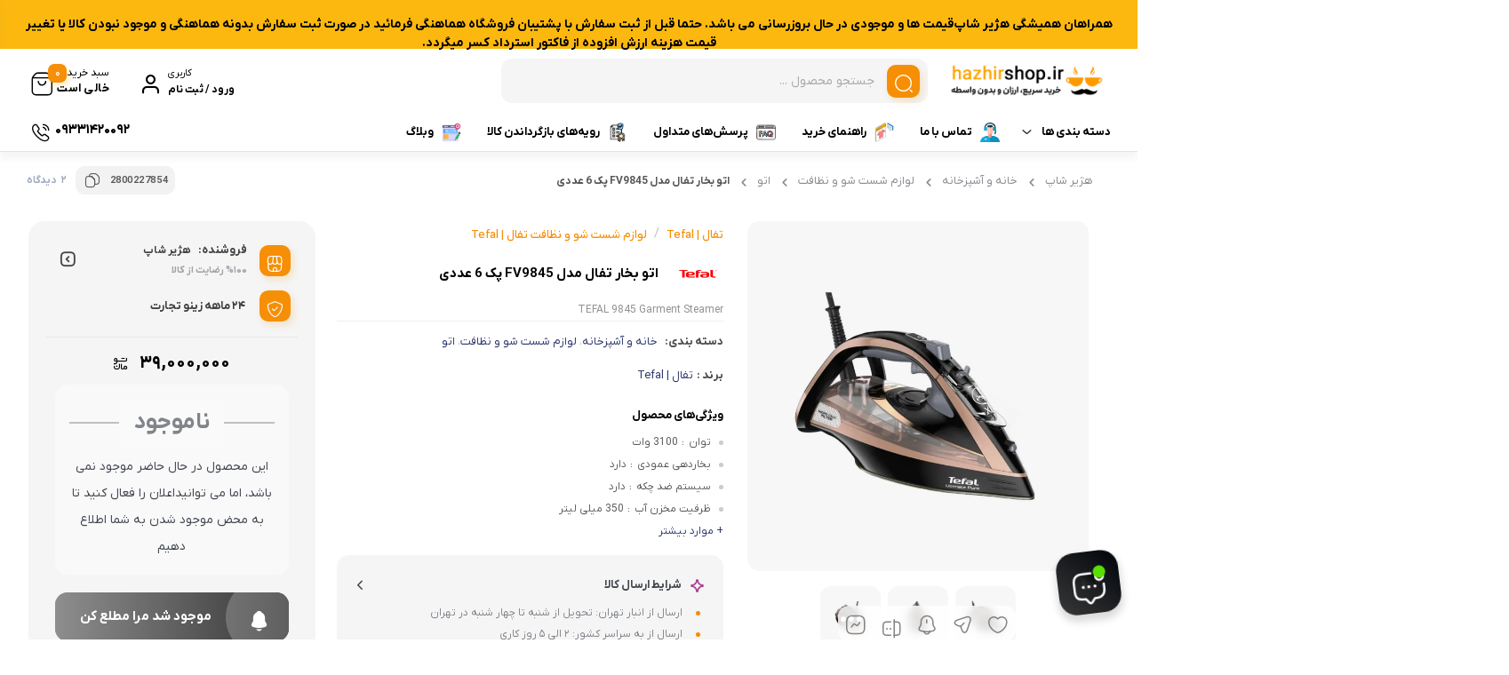

--- FILE ---
content_type: text/html; charset=UTF-8
request_url: https://hazhirshop.ir/Product/BKP-31223/%D8%A7%D8%AA%D9%88-%D8%A8%D8%AE%D8%A7%D8%B1-%D8%AA%D9%81%D8%A7%D9%84-%D9%85%D8%AF%D9%84-fv9845/
body_size: 74627
content:
<!doctype html>
<html dir="rtl" lang="fa-IR" prefix="og: https://ogp.me/ns#">

<head>
  <meta charset="UTF-8">
  <meta name="viewport" content="width=device-width, initial-scale=1.0, maximum-scale=1.0, user-scalable=no" />

  <link rel="profile" href="http://gmpg.org/xfn/11">
    <link rel="shortcut icon" href="https://hazhirshop.ir/wp-content/uploads/icon.png" />
  <link rel="apple-touch-icon" href="https://hazhirshop.ir/wp-content/uploads/icon.png">
  <meta name="msapplication-TileColor" content="#ff6600">
  <meta name="msapplication-TileImage" content="https://hazhirshop.ir/wp-content/uploads/icon.png">
  	<style>img:is([sizes="auto" i], [sizes^="auto," i]) { contain-intrinsic-size: 3000px 1500px }</style>
	
<!-- بهینه‌سازی موتور جستجو توسط Rank Math PRO - https://rankmath.com/ -->
<title>مشخصات، قیمت و خرید اتو بخار تفال مدل FV9845 پک 6 عددی</title>
<meta name="description" content="اتو بخار فیلیپس مدل 7012 محصولی شیک و خوش رنگ و درعین‌حال کاربردی، با قیمت مناسب است که با محدوده‌ی توان مصرفی نسبتا بالای طراحی‌شده است."/>
<meta name="robots" content="follow, index, max-snippet:-1, max-video-preview:-1, max-image-preview:large"/>
<link rel="canonical" href="https://hazhirshop.ir/Product/BKP-31223/%d8%a7%d8%aa%d9%88-%d8%a8%d8%ae%d8%a7%d8%b1-%d8%aa%d9%81%d8%a7%d9%84-%d9%85%d8%af%d9%84-fv9845/" />
<meta property="og:locale" content="fa_IR" />
<meta property="og:type" content="product" />
<meta property="og:title" content="مشخصات، قیمت و خرید اتو بخار تفال مدل FV9845 پک 6 عددی" />
<meta property="og:description" content="اتو بخار فیلیپس مدل 7012 محصولی شیک و خوش رنگ و درعین‌حال کاربردی، با قیمت مناسب است که با محدوده‌ی توان مصرفی نسبتا بالای طراحی‌شده است." />
<meta property="og:url" content="https://hazhirshop.ir/Product/BKP-31223/%d8%a7%d8%aa%d9%88-%d8%a8%d8%ae%d8%a7%d8%b1-%d8%aa%d9%81%d8%a7%d9%84-%d9%85%d8%af%d9%84-fv9845/" />
<meta property="og:site_name" content="هژیر شاپ" />
<meta property="og:updated_time" content="2024-04-06T14:23:51+03:30" />
<meta property="og:image" content="https://hazhirshop.ir/wp-content/uploads/2023/11/-تفال-9845-jpg.webp" />
<meta property="og:image:secure_url" content="https://hazhirshop.ir/wp-content/uploads/2023/11/-تفال-9845-jpg.webp" />
<meta property="og:image:width" content="1024" />
<meta property="og:image:height" content="1024" />
<meta property="og:image:alt" content="اتو بخار تفال مدل FV9845" />
<meta property="og:image:type" content="image/jpeg" />
<meta property="product:brand" content="تفال | Tefal" />
<meta property="product:price:amount" content="390000000" />
<meta property="product:price:currency" content="IRR" />
<meta name="twitter:card" content="summary_large_image" />
<meta name="twitter:title" content="مشخصات، قیمت و خرید اتو بخار تفال مدل FV9845 پک 6 عددی" />
<meta name="twitter:description" content="اتو بخار فیلیپس مدل 7012 محصولی شیک و خوش رنگ و درعین‌حال کاربردی، با قیمت مناسب است که با محدوده‌ی توان مصرفی نسبتا بالای طراحی‌شده است." />
<meta name="twitter:image" content="https://hazhirshop.ir/wp-content/uploads/2023/11/-تفال-9845-jpg.webp" />
<meta name="twitter:label1" content="قیمت" />
<meta name="twitter:data1" content="۳۹,۰۰۰,۰۰۰ تومان" />
<meta name="twitter:label2" content="دسترسی" />
<meta name="twitter:data2" content="در انبار موجود نمی باشد" />
<script type="application/ld+json" class="rank-math-schema-pro">{"@context":"https://schema.org","@graph":[{"@type":"Organization","@id":"https://hazhirshop.ir/#organization","name":"hazhirshop","logo":{"@type":"ImageObject","@id":"https://hazhirshop.ir/#logo","url":"https://hazhirshop.ir/wp-content/uploads/2024/12/cropped-512.png","contentUrl":"https://hazhirshop.ir/wp-content/uploads/2024/12/cropped-512.png","caption":"\u0647\u0698\u06cc\u0631 \u0634\u0627\u067e","inLanguage":"fa-IR","width":"250","height":"250"}},{"@type":"WebSite","@id":"https://hazhirshop.ir/#website","url":"https://hazhirshop.ir","name":"\u0647\u0698\u06cc\u0631 \u0634\u0627\u067e","publisher":{"@id":"https://hazhirshop.ir/#organization"},"inLanguage":"fa-IR"},{"@type":"ImageObject","@id":"https://hazhirshop.ir/wp-content/uploads/2023/11/-\u062a\u0641\u0627\u0644-9845-jpg.webp","url":"https://hazhirshop.ir/wp-content/uploads/2023/11/-\u062a\u0641\u0627\u0644-9845-jpg.webp","width":"1024","height":"1024","caption":"\u0627\u062a\u0648 \u0628\u062e\u0627\u0631 \u062a\u0641\u0627\u0644 \u0645\u062f\u0644 FV9845","inLanguage":"fa-IR"},{"@type":"BreadcrumbList","@id":"https://hazhirshop.ir/Product/BKP-31223/%d8%a7%d8%aa%d9%88-%d8%a8%d8%ae%d8%a7%d8%b1-%d8%aa%d9%81%d8%a7%d9%84-%d9%85%d8%af%d9%84-fv9845/#breadcrumb","itemListElement":[{"@type":"ListItem","position":"1","item":{"@id":"https://hazhirshop.ir","name":"\u062e\u0627\u0646\u0647"}},{"@type":"ListItem","position":"2","item":{"@id":"https://hazhirshop.ir/product-category/%d8%ae%d8%a7%d9%86%d9%87-%d9%88-%d8%a2%d8%b4%d9%be%d8%b2%d8%ae%d8%a7%d9%86%d9%87/%d9%84%d9%88%d8%a7%d8%b2%d9%85-%d8%b4%d8%b3%d8%aa-%d8%b4%d9%88-%d9%88-%d9%86%d8%b8%d8%a7%d9%81%d8%aa/%d8%a7%d8%aa%d9%88/","name":"\u0627\u062a\u0648"}},{"@type":"ListItem","position":"3","item":{"@id":"https://hazhirshop.ir/Product/BKP-31223/%d8%a7%d8%aa%d9%88-%d8%a8%d8%ae%d8%a7%d8%b1-%d8%aa%d9%81%d8%a7%d9%84-%d9%85%d8%af%d9%84-fv9845/","name":"\u0627\u062a\u0648 \u0628\u062e\u0627\u0631 \u062a\u0641\u0627\u0644 \u0645\u062f\u0644 FV9845 \u067e\u06a9 6 \u0639\u062f\u062f\u06cc"}}]},{"@type":"ItemPage","@id":"https://hazhirshop.ir/Product/BKP-31223/%d8%a7%d8%aa%d9%88-%d8%a8%d8%ae%d8%a7%d8%b1-%d8%aa%d9%81%d8%a7%d9%84-%d9%85%d8%af%d9%84-fv9845/#webpage","url":"https://hazhirshop.ir/Product/BKP-31223/%d8%a7%d8%aa%d9%88-%d8%a8%d8%ae%d8%a7%d8%b1-%d8%aa%d9%81%d8%a7%d9%84-%d9%85%d8%af%d9%84-fv9845/","name":"\u0645\u0634\u062e\u0635\u0627\u062a\u060c \u0642\u06cc\u0645\u062a \u0648 \u062e\u0631\u06cc\u062f \u0627\u062a\u0648 \u0628\u062e\u0627\u0631 \u062a\u0641\u0627\u0644 \u0645\u062f\u0644 FV9845 \u067e\u06a9 6 \u0639\u062f\u062f\u06cc","datePublished":"2023-11-05T09:06:21+03:30","dateModified":"2024-04-06T14:23:51+03:30","isPartOf":{"@id":"https://hazhirshop.ir/#website"},"primaryImageOfPage":{"@id":"https://hazhirshop.ir/wp-content/uploads/2023/11/-\u062a\u0641\u0627\u0644-9845-jpg.webp"},"inLanguage":"fa-IR","breadcrumb":{"@id":"https://hazhirshop.ir/Product/BKP-31223/%d8%a7%d8%aa%d9%88-%d8%a8%d8%ae%d8%a7%d8%b1-%d8%aa%d9%81%d8%a7%d9%84-%d9%85%d8%af%d9%84-fv9845/#breadcrumb"}},{"@type":"Product","brand":{"@type":"Brand","name":"\u062a\u0641\u0627\u0644 | Tefal"},"name":"\u0645\u0634\u062e\u0635\u0627\u062a\u060c \u0642\u06cc\u0645\u062a \u0648 \u062e\u0631\u06cc\u062f \u0627\u062a\u0648 \u0628\u062e\u0627\u0631 \u062a\u0641\u0627\u0644 \u0645\u062f\u0644 FV9845 \u067e\u06a9 6 \u0639\u062f\u062f\u06cc ","description":"\u0627\u062a\u0648 \u0628\u062e\u0627\u0631 \u0641\u06cc\u0644\u06cc\u067e\u0633 \u0645\u062f\u0644 7012 \u0645\u062d\u0635\u0648\u0644\u06cc \u0634\u06cc\u06a9 \u0648 \u062e\u0648\u0634 \u0631\u0646\u06af \u0648 \u062f\u0631\u0639\u06cc\u0646\u200c\u062d\u0627\u0644 \u06a9\u0627\u0631\u0628\u0631\u062f\u06cc\u060c \u0628\u0627 \u0642\u06cc\u0645\u062a \u0645\u0646\u0627\u0633\u0628 \u0627\u0633\u062a \u06a9\u0647 \u0628\u0627 \u0645\u062d\u062f\u0648\u062f\u0647\u200c\u06cc \u062a\u0648\u0627\u0646 \u0645\u0635\u0631\u0641\u06cc \u0646\u0633\u0628\u062a\u0627 \u0628\u0627\u0644\u0627\u06cc \u0637\u0631\u0627\u062d\u06cc\u200c\u0634\u062f\u0647 \u0627\u0633\u062a.","sku":"2800227854","category":"\u062e\u0627\u0646\u0647 \u0648 \u0622\u0634\u067e\u0632\u062e\u0627\u0646\u0647 &gt; \u0644\u0648\u0627\u0632\u0645 \u0634\u0633\u062a \u0634\u0648 \u0648 \u0646\u0638\u0627\u0641\u062a &gt; \u0627\u062a\u0648","mainEntityOfPage":{"@id":"https://hazhirshop.ir/Product/BKP-31223/%d8%a7%d8%aa%d9%88-%d8%a8%d8%ae%d8%a7%d8%b1-%d8%aa%d9%81%d8%a7%d9%84-%d9%85%d8%af%d9%84-fv9845/#webpage"},"weight":{"@type":"QuantitativeValue","unitCode":"KGM","value":"1.8"},"height":{"@type":"QuantitativeValue","unitCode":"CMT","value":"17"},"width":{"@type":"QuantitativeValue","unitCode":"CMT","value":"15"},"depth":{"@type":"QuantitativeValue","unitCode":"CMT","value":"32"},"image":[{"@type":"ImageObject","url":"https://hazhirshop.ir/wp-content/uploads/2023/11/-\u062a\u0641\u0627\u0644-9845-jpg.webp","height":"1024","width":"1024"},{"@type":"ImageObject","url":"https://hazhirshop.ir/wp-content/uploads/2023/11/-\u062a\u0641\u0627\u0644-9845-jpg.webp","height":"1024","width":"1024"},{"@type":"ImageObject","url":"https://hazhirshop.ir/wp-content/uploads/2023/11/-\u062a\u0641\u0627\u0644-9845.2-jpg.webp","height":"1024","width":"1024"},{"@type":"ImageObject","url":"https://hazhirshop.ir/wp-content/uploads/2023/11/-\u062a\u0641\u0627\u0644-9845-1-jpg.webp","height":"1024","width":"1024"}],"aggregateRating":{"@type":"AggregateRating","ratingValue":"5.00","bestRating":"5","ratingCount":"2","reviewCount":"2"},"review":[{"@type":"Review","@id":"https://hazhirshop.ir/Product/BKP-31223/%d8%a7%d8%aa%d9%88-%d8%a8%d8%ae%d8%a7%d8%b1-%d8%aa%d9%81%d8%a7%d9%84-%d9%85%d8%af%d9%84-fv9845/#li-comment-16816","description":"\u06cc\u06a9 \u0627\u062a\u0648\u06cc \u0628\u06cc \u0646\u0638\u06cc\u0631 \u0648 \u062d\u0631\u0641\u0647 \u0627\u06cc","datePublished":"2023-10-10 16:31:39","reviewRating":{"@type":"Rating","ratingValue":"5","bestRating":"5","worstRating":"1"},"author":{"@type":"Person","name":"\u0633\u06cc\u062f \u0639\u0644\u06cc \u0631\u0636\u0648\u06cc"}},{"@type":"Review","@id":"https://hazhirshop.ir/Product/BKP-31223/%d8%a7%d8%aa%d9%88-%d8%a8%d8%ae%d8%a7%d8%b1-%d8%aa%d9%81%d8%a7%d9%84-%d9%85%d8%af%d9%84-fv9845/#li-comment-16817","description":"\u0638\u0627\u0647\u0631\u0632\u06cc\u0628\u0627\u06cc\u06cc \u062f\u0627\u0631\u062f \u0647\u0646\u0648\u0632 \u0627\u0633\u062a\u0641\u0627\u062f\u0647 \u0646\u06a9\u0631\u062f\u0645","datePublished":"2023-05-10 16:32:24","reviewRating":{"@type":"Rating","ratingValue":"5","bestRating":"5","worstRating":"1"},"author":{"@type":"Person","name":"\u0645\u0639\u0635\u0648\u0645\u0647 \u067e\u0627\u06a9\u0632\u0627\u062f"}}],"offers":{"@type":"Offer","price":"390000000","priceCurrency":"IRR","priceValidUntil":"2027-12-31","availability":"https://schema.org/OutOfStock","itemCondition":"NewCondition","url":"https://hazhirshop.ir/Product/BKP-31223/%d8%a7%d8%aa%d9%88-%d8%a8%d8%ae%d8%a7%d8%b1-%d8%aa%d9%81%d8%a7%d9%84-%d9%85%d8%af%d9%84-fv9845/","seller":{"@type":"Organization","@id":"https://hazhirshop.ir/","name":"\u0647\u0698\u06cc\u0631 \u0634\u0627\u067e","url":"https://hazhirshop.ir","logo":"https://hazhirshop.ir/wp-content/uploads/2024/12/cropped-512.png"},"priceSpecification":{"price":"390000000","priceCurrency":"IRR","valueAddedTaxIncluded":"false"}},"color":"\u0631\u0632\u06af\u0644\u062f","additionalProperty":[{"@type":"PropertyValue","name":"pa_guarantee","value":"24 \u0645\u0627\u0647\u0647 \u0632\u06cc\u0646\u0648 \u062a\u062c\u0627\u0631\u062a"},{"@type":"PropertyValue","name":"pa_brand","value":"\u062a\u0641\u0627\u0644 | Tefal"},{"@type":"PropertyValue","name":"pa_0country-of-origin","value":"\u0641\u0631\u0627\u0646\u0633\u0647"},{"@type":"PropertyValue","name":"pa_0producing-country","value":"\u0641\u0631\u0627\u0646\u0633\u0647"},{"@type":"PropertyValue","name":"pa_0product-type","value":"\u0627\u062a\u0648 \u0628\u062e\u0627\u0631"},{"@type":"PropertyValue","name":"pa_0body-material","value":"\u067e\u0644\u0627\u0633\u062a\u06cc\u06a9"},{"@type":"PropertyValue","name":"pa_0power","value":"3100 \u0648\u0627\u062a"},{"@type":"PropertyValue","name":"pa_0shut-off-system","value":"yes"},{"@type":"PropertyValue","name":"pa_0application","value":"\u062e\u0627\u0646\u06af\u06cc"},{"@type":"PropertyValue","name":"pa_0control-panel","value":"\u062f\u06a9\u0645\u0647 \u0627\u06cc"},{"@type":"PropertyValue","name":"pa_0power-cable-length","value":"2.5 \u0645\u062a\u0631"},{"@type":"PropertyValue","name":"pa_36ironing-type","value":"\u0627\u062a\u0648 \u0628\u062e\u0627\u0631"},{"@type":"PropertyValue","name":"pa_36vertical-steaming","value":"yes"},{"@type":"PropertyValue","name":"pa_36anti-drip-system","value":"yes"},{"@type":"PropertyValue","name":"pa_36water-tank","value":"350 \u0645\u06cc\u0644\u06cc \u0644\u06cc\u062a\u0631"},{"@type":"PropertyValue","name":"pa_36adjust-the","value":"yes"},{"@type":"PropertyValue","name":"pa_36device-standby","value":"yes"},{"@type":"PropertyValue","name":"pa_36sediment-tank","value":"yes"},{"@type":"PropertyValue","name":"pa_36anti-fouling","value":"yes"},{"@type":"PropertyValue","name":"pa_36water-spray","value":"yes"},{"@type":"PropertyValue","name":"pa_36rapid-warming","value":"yes"},{"@type":"PropertyValue","name":"pa_36instant-steaming","value":"yes"},{"@type":"PropertyValue","name":"pa_working","value":"\u0646\u0648"}],"@id":"https://hazhirshop.ir/Product/BKP-31223/%d8%a7%d8%aa%d9%88-%d8%a8%d8%ae%d8%a7%d8%b1-%d8%aa%d9%81%d8%a7%d9%84-%d9%85%d8%af%d9%84-fv9845/#richSnippet"}]}</script>
<!-- /افزونه سئو ورپرس Rank Math -->

<link rel="alternate" type="application/rss+xml" title="هژیر شاپ &raquo; خوراک" href="https://hazhirshop.ir/feed/" />
<link rel="alternate" type="application/rss+xml" title="هژیر شاپ &raquo; خوراک دیدگاه‌ها" href="https://hazhirshop.ir/comments/feed/" />
<link rel="alternate" type="application/rss+xml" title="هژیر شاپ &raquo; اتو بخار تفال مدل FV9845 پک 6 عددی خوراک دیدگاه‌ها" href="https://hazhirshop.ir/Product/BKP-31223/%d8%a7%d8%aa%d9%88-%d8%a8%d8%ae%d8%a7%d8%b1-%d8%aa%d9%81%d8%a7%d9%84-%d9%85%d8%af%d9%84-fv9845/feed/" />
<script type="text/javascript">
/* <![CDATA[ */
window._wpemojiSettings = {"baseUrl":"https:\/\/s.w.org\/images\/core\/emoji\/16.0.1\/72x72\/","ext":".png","svgUrl":"https:\/\/s.w.org\/images\/core\/emoji\/16.0.1\/svg\/","svgExt":".svg","source":{"concatemoji":"https:\/\/hazhirshop.ir\/wp-includes\/js\/wp-emoji-release.min.js?ver=6.8.3"}};
/*! This file is auto-generated */
!function(s,n){var o,i,e;function c(e){try{var t={supportTests:e,timestamp:(new Date).valueOf()};sessionStorage.setItem(o,JSON.stringify(t))}catch(e){}}function p(e,t,n){e.clearRect(0,0,e.canvas.width,e.canvas.height),e.fillText(t,0,0);var t=new Uint32Array(e.getImageData(0,0,e.canvas.width,e.canvas.height).data),a=(e.clearRect(0,0,e.canvas.width,e.canvas.height),e.fillText(n,0,0),new Uint32Array(e.getImageData(0,0,e.canvas.width,e.canvas.height).data));return t.every(function(e,t){return e===a[t]})}function u(e,t){e.clearRect(0,0,e.canvas.width,e.canvas.height),e.fillText(t,0,0);for(var n=e.getImageData(16,16,1,1),a=0;a<n.data.length;a++)if(0!==n.data[a])return!1;return!0}function f(e,t,n,a){switch(t){case"flag":return n(e,"\ud83c\udff3\ufe0f\u200d\u26a7\ufe0f","\ud83c\udff3\ufe0f\u200b\u26a7\ufe0f")?!1:!n(e,"\ud83c\udde8\ud83c\uddf6","\ud83c\udde8\u200b\ud83c\uddf6")&&!n(e,"\ud83c\udff4\udb40\udc67\udb40\udc62\udb40\udc65\udb40\udc6e\udb40\udc67\udb40\udc7f","\ud83c\udff4\u200b\udb40\udc67\u200b\udb40\udc62\u200b\udb40\udc65\u200b\udb40\udc6e\u200b\udb40\udc67\u200b\udb40\udc7f");case"emoji":return!a(e,"\ud83e\udedf")}return!1}function g(e,t,n,a){var r="undefined"!=typeof WorkerGlobalScope&&self instanceof WorkerGlobalScope?new OffscreenCanvas(300,150):s.createElement("canvas"),o=r.getContext("2d",{willReadFrequently:!0}),i=(o.textBaseline="top",o.font="600 32px Arial",{});return e.forEach(function(e){i[e]=t(o,e,n,a)}),i}function t(e){var t=s.createElement("script");t.src=e,t.defer=!0,s.head.appendChild(t)}"undefined"!=typeof Promise&&(o="wpEmojiSettingsSupports",i=["flag","emoji"],n.supports={everything:!0,everythingExceptFlag:!0},e=new Promise(function(e){s.addEventListener("DOMContentLoaded",e,{once:!0})}),new Promise(function(t){var n=function(){try{var e=JSON.parse(sessionStorage.getItem(o));if("object"==typeof e&&"number"==typeof e.timestamp&&(new Date).valueOf()<e.timestamp+604800&&"object"==typeof e.supportTests)return e.supportTests}catch(e){}return null}();if(!n){if("undefined"!=typeof Worker&&"undefined"!=typeof OffscreenCanvas&&"undefined"!=typeof URL&&URL.createObjectURL&&"undefined"!=typeof Blob)try{var e="postMessage("+g.toString()+"("+[JSON.stringify(i),f.toString(),p.toString(),u.toString()].join(",")+"));",a=new Blob([e],{type:"text/javascript"}),r=new Worker(URL.createObjectURL(a),{name:"wpTestEmojiSupports"});return void(r.onmessage=function(e){c(n=e.data),r.terminate(),t(n)})}catch(e){}c(n=g(i,f,p,u))}t(n)}).then(function(e){for(var t in e)n.supports[t]=e[t],n.supports.everything=n.supports.everything&&n.supports[t],"flag"!==t&&(n.supports.everythingExceptFlag=n.supports.everythingExceptFlag&&n.supports[t]);n.supports.everythingExceptFlag=n.supports.everythingExceptFlag&&!n.supports.flag,n.DOMReady=!1,n.readyCallback=function(){n.DOMReady=!0}}).then(function(){return e}).then(function(){var e;n.supports.everything||(n.readyCallback(),(e=n.source||{}).concatemoji?t(e.concatemoji):e.wpemoji&&e.twemoji&&(t(e.twemoji),t(e.wpemoji)))}))}((window,document),window._wpemojiSettings);
/* ]]> */
</script>

<style id='wp-emoji-styles-inline-css' type='text/css'>

	img.wp-smiley, img.emoji {
		display: inline !important;
		border: none !important;
		box-shadow: none !important;
		height: 1em !important;
		width: 1em !important;
		margin: 0 0.07em !important;
		vertical-align: -0.1em !important;
		background: none !important;
		padding: 0 !important;
	}
</style>
<link rel='stylesheet' id='wp-block-library-rtl-css' href='https://hazhirshop.ir/wp-includes/css/dist/block-library/style-rtl.min.css?ver=6.8.3' type='text/css' media='all' />
<style id='classic-theme-styles-inline-css' type='text/css'>
/*! This file is auto-generated */
.wp-block-button__link{color:#fff;background-color:#32373c;border-radius:9999px;box-shadow:none;text-decoration:none;padding:calc(.667em + 2px) calc(1.333em + 2px);font-size:1.125em}.wp-block-file__button{background:#32373c;color:#fff;text-decoration:none}
</style>
<style id='global-styles-inline-css' type='text/css'>
:root{--wp--preset--aspect-ratio--square: 1;--wp--preset--aspect-ratio--4-3: 4/3;--wp--preset--aspect-ratio--3-4: 3/4;--wp--preset--aspect-ratio--3-2: 3/2;--wp--preset--aspect-ratio--2-3: 2/3;--wp--preset--aspect-ratio--16-9: 16/9;--wp--preset--aspect-ratio--9-16: 9/16;--wp--preset--color--black: #000000;--wp--preset--color--cyan-bluish-gray: #abb8c3;--wp--preset--color--white: #ffffff;--wp--preset--color--pale-pink: #f78da7;--wp--preset--color--vivid-red: #cf2e2e;--wp--preset--color--luminous-vivid-orange: #ff6900;--wp--preset--color--luminous-vivid-amber: #fcb900;--wp--preset--color--light-green-cyan: #7bdcb5;--wp--preset--color--vivid-green-cyan: #00d084;--wp--preset--color--pale-cyan-blue: #8ed1fc;--wp--preset--color--vivid-cyan-blue: #0693e3;--wp--preset--color--vivid-purple: #9b51e0;--wp--preset--gradient--vivid-cyan-blue-to-vivid-purple: linear-gradient(135deg,rgba(6,147,227,1) 0%,rgb(155,81,224) 100%);--wp--preset--gradient--light-green-cyan-to-vivid-green-cyan: linear-gradient(135deg,rgb(122,220,180) 0%,rgb(0,208,130) 100%);--wp--preset--gradient--luminous-vivid-amber-to-luminous-vivid-orange: linear-gradient(135deg,rgba(252,185,0,1) 0%,rgba(255,105,0,1) 100%);--wp--preset--gradient--luminous-vivid-orange-to-vivid-red: linear-gradient(135deg,rgba(255,105,0,1) 0%,rgb(207,46,46) 100%);--wp--preset--gradient--very-light-gray-to-cyan-bluish-gray: linear-gradient(135deg,rgb(238,238,238) 0%,rgb(169,184,195) 100%);--wp--preset--gradient--cool-to-warm-spectrum: linear-gradient(135deg,rgb(74,234,220) 0%,rgb(151,120,209) 20%,rgb(207,42,186) 40%,rgb(238,44,130) 60%,rgb(251,105,98) 80%,rgb(254,248,76) 100%);--wp--preset--gradient--blush-light-purple: linear-gradient(135deg,rgb(255,206,236) 0%,rgb(152,150,240) 100%);--wp--preset--gradient--blush-bordeaux: linear-gradient(135deg,rgb(254,205,165) 0%,rgb(254,45,45) 50%,rgb(107,0,62) 100%);--wp--preset--gradient--luminous-dusk: linear-gradient(135deg,rgb(255,203,112) 0%,rgb(199,81,192) 50%,rgb(65,88,208) 100%);--wp--preset--gradient--pale-ocean: linear-gradient(135deg,rgb(255,245,203) 0%,rgb(182,227,212) 50%,rgb(51,167,181) 100%);--wp--preset--gradient--electric-grass: linear-gradient(135deg,rgb(202,248,128) 0%,rgb(113,206,126) 100%);--wp--preset--gradient--midnight: linear-gradient(135deg,rgb(2,3,129) 0%,rgb(40,116,252) 100%);--wp--preset--font-size--small: 13px;--wp--preset--font-size--medium: 20px;--wp--preset--font-size--large: 36px;--wp--preset--font-size--x-large: 42px;--wp--preset--spacing--20: 0.44rem;--wp--preset--spacing--30: 0.67rem;--wp--preset--spacing--40: 1rem;--wp--preset--spacing--50: 1.5rem;--wp--preset--spacing--60: 2.25rem;--wp--preset--spacing--70: 3.38rem;--wp--preset--spacing--80: 5.06rem;--wp--preset--shadow--natural: 6px 6px 9px rgba(0, 0, 0, 0.2);--wp--preset--shadow--deep: 12px 12px 50px rgba(0, 0, 0, 0.4);--wp--preset--shadow--sharp: 6px 6px 0px rgba(0, 0, 0, 0.2);--wp--preset--shadow--outlined: 6px 6px 0px -3px rgba(255, 255, 255, 1), 6px 6px rgba(0, 0, 0, 1);--wp--preset--shadow--crisp: 6px 6px 0px rgba(0, 0, 0, 1);}:where(.is-layout-flex){gap: 0.5em;}:where(.is-layout-grid){gap: 0.5em;}body .is-layout-flex{display: flex;}.is-layout-flex{flex-wrap: wrap;align-items: center;}.is-layout-flex > :is(*, div){margin: 0;}body .is-layout-grid{display: grid;}.is-layout-grid > :is(*, div){margin: 0;}:where(.wp-block-columns.is-layout-flex){gap: 2em;}:where(.wp-block-columns.is-layout-grid){gap: 2em;}:where(.wp-block-post-template.is-layout-flex){gap: 1.25em;}:where(.wp-block-post-template.is-layout-grid){gap: 1.25em;}.has-black-color{color: var(--wp--preset--color--black) !important;}.has-cyan-bluish-gray-color{color: var(--wp--preset--color--cyan-bluish-gray) !important;}.has-white-color{color: var(--wp--preset--color--white) !important;}.has-pale-pink-color{color: var(--wp--preset--color--pale-pink) !important;}.has-vivid-red-color{color: var(--wp--preset--color--vivid-red) !important;}.has-luminous-vivid-orange-color{color: var(--wp--preset--color--luminous-vivid-orange) !important;}.has-luminous-vivid-amber-color{color: var(--wp--preset--color--luminous-vivid-amber) !important;}.has-light-green-cyan-color{color: var(--wp--preset--color--light-green-cyan) !important;}.has-vivid-green-cyan-color{color: var(--wp--preset--color--vivid-green-cyan) !important;}.has-pale-cyan-blue-color{color: var(--wp--preset--color--pale-cyan-blue) !important;}.has-vivid-cyan-blue-color{color: var(--wp--preset--color--vivid-cyan-blue) !important;}.has-vivid-purple-color{color: var(--wp--preset--color--vivid-purple) !important;}.has-black-background-color{background-color: var(--wp--preset--color--black) !important;}.has-cyan-bluish-gray-background-color{background-color: var(--wp--preset--color--cyan-bluish-gray) !important;}.has-white-background-color{background-color: var(--wp--preset--color--white) !important;}.has-pale-pink-background-color{background-color: var(--wp--preset--color--pale-pink) !important;}.has-vivid-red-background-color{background-color: var(--wp--preset--color--vivid-red) !important;}.has-luminous-vivid-orange-background-color{background-color: var(--wp--preset--color--luminous-vivid-orange) !important;}.has-luminous-vivid-amber-background-color{background-color: var(--wp--preset--color--luminous-vivid-amber) !important;}.has-light-green-cyan-background-color{background-color: var(--wp--preset--color--light-green-cyan) !important;}.has-vivid-green-cyan-background-color{background-color: var(--wp--preset--color--vivid-green-cyan) !important;}.has-pale-cyan-blue-background-color{background-color: var(--wp--preset--color--pale-cyan-blue) !important;}.has-vivid-cyan-blue-background-color{background-color: var(--wp--preset--color--vivid-cyan-blue) !important;}.has-vivid-purple-background-color{background-color: var(--wp--preset--color--vivid-purple) !important;}.has-black-border-color{border-color: var(--wp--preset--color--black) !important;}.has-cyan-bluish-gray-border-color{border-color: var(--wp--preset--color--cyan-bluish-gray) !important;}.has-white-border-color{border-color: var(--wp--preset--color--white) !important;}.has-pale-pink-border-color{border-color: var(--wp--preset--color--pale-pink) !important;}.has-vivid-red-border-color{border-color: var(--wp--preset--color--vivid-red) !important;}.has-luminous-vivid-orange-border-color{border-color: var(--wp--preset--color--luminous-vivid-orange) !important;}.has-luminous-vivid-amber-border-color{border-color: var(--wp--preset--color--luminous-vivid-amber) !important;}.has-light-green-cyan-border-color{border-color: var(--wp--preset--color--light-green-cyan) !important;}.has-vivid-green-cyan-border-color{border-color: var(--wp--preset--color--vivid-green-cyan) !important;}.has-pale-cyan-blue-border-color{border-color: var(--wp--preset--color--pale-cyan-blue) !important;}.has-vivid-cyan-blue-border-color{border-color: var(--wp--preset--color--vivid-cyan-blue) !important;}.has-vivid-purple-border-color{border-color: var(--wp--preset--color--vivid-purple) !important;}.has-vivid-cyan-blue-to-vivid-purple-gradient-background{background: var(--wp--preset--gradient--vivid-cyan-blue-to-vivid-purple) !important;}.has-light-green-cyan-to-vivid-green-cyan-gradient-background{background: var(--wp--preset--gradient--light-green-cyan-to-vivid-green-cyan) !important;}.has-luminous-vivid-amber-to-luminous-vivid-orange-gradient-background{background: var(--wp--preset--gradient--luminous-vivid-amber-to-luminous-vivid-orange) !important;}.has-luminous-vivid-orange-to-vivid-red-gradient-background{background: var(--wp--preset--gradient--luminous-vivid-orange-to-vivid-red) !important;}.has-very-light-gray-to-cyan-bluish-gray-gradient-background{background: var(--wp--preset--gradient--very-light-gray-to-cyan-bluish-gray) !important;}.has-cool-to-warm-spectrum-gradient-background{background: var(--wp--preset--gradient--cool-to-warm-spectrum) !important;}.has-blush-light-purple-gradient-background{background: var(--wp--preset--gradient--blush-light-purple) !important;}.has-blush-bordeaux-gradient-background{background: var(--wp--preset--gradient--blush-bordeaux) !important;}.has-luminous-dusk-gradient-background{background: var(--wp--preset--gradient--luminous-dusk) !important;}.has-pale-ocean-gradient-background{background: var(--wp--preset--gradient--pale-ocean) !important;}.has-electric-grass-gradient-background{background: var(--wp--preset--gradient--electric-grass) !important;}.has-midnight-gradient-background{background: var(--wp--preset--gradient--midnight) !important;}.has-small-font-size{font-size: var(--wp--preset--font-size--small) !important;}.has-medium-font-size{font-size: var(--wp--preset--font-size--medium) !important;}.has-large-font-size{font-size: var(--wp--preset--font-size--large) !important;}.has-x-large-font-size{font-size: var(--wp--preset--font-size--x-large) !important;}
:where(.wp-block-post-template.is-layout-flex){gap: 1.25em;}:where(.wp-block-post-template.is-layout-grid){gap: 1.25em;}
:where(.wp-block-columns.is-layout-flex){gap: 2em;}:where(.wp-block-columns.is-layout-grid){gap: 2em;}
:root :where(.wp-block-pullquote){font-size: 1.5em;line-height: 1.6;}
</style>
<link rel='stylesheet' id='woo-pfinder-style-css' href='https://hazhirshop.ir/wp-content/plugins/woo-price-finder/assets/css/pfinder1.css?ver=1769747394' type='text/css' media='all' />
<link rel='stylesheet' id='woocommerce-layout-rtl-css' href='https://hazhirshop.ir/wp-content/plugins/woocommerce/assets/css/woocommerce-layout-rtl.css?ver=10.4.3' type='text/css' media='all' />
<link rel='stylesheet' id='woocommerce-smallscreen-rtl-css' href='https://hazhirshop.ir/wp-content/plugins/woocommerce/assets/css/woocommerce-smallscreen-rtl.css?ver=10.4.3' type='text/css' media='only screen and (max-width: 768px)' />
<link rel='stylesheet' id='woocommerce-general-rtl-css' href='https://hazhirshop.ir/wp-content/plugins/woocommerce/assets/css/woocommerce-rtl.css?ver=10.4.3' type='text/css' media='all' />
<style id='woocommerce-inline-inline-css' type='text/css'>
.woocommerce form .form-row .required { visibility: visible; }
</style>
<link rel='stylesheet' id='dgwt-wcas-style-css' href='https://hazhirshop.ir/wp-content/plugins/ajax-search-for-woocommerce-premium/assets/css/style.min.css?ver=1.29.0' type='text/css' media='all' />
<link rel='stylesheet' id='bakala-style-css' href='https://hazhirshop.ir/wp-content/themes/bakala/style.css?ver=6.8.3' type='text/css' media='all' />
<link rel='stylesheet' id='bootstrap-css' href='https://hazhirshop.ir/wp-content/themes/bakala/assets/css/bootstrap.min.css?ver=5.2.1' type='text/css' media='all' />
<link rel='stylesheet' id='bakala-mt-css' href='https://hazhirshop.ir/wp-content/themes/bakala/assets/css/mt.css?ver=8.2.2' type='text/css' media='all' />
<link rel='stylesheet' id='bakala-main-theme-css' href='https://hazhirshop.ir/wp-content/themes/bakala/assets/css/plus.min.css?ver=8.2.2' type='text/css' media='all' />
<style id='bakala-main-theme-inline-css' type='text/css'>

    @-webkit-keyframes pulsex {
        0%{-webkit-box-shadow:0 0 0 0 #f68f06;}
        70%{-webkit-box-shadow:0 0 0 10px transparent;}
        100%{-webkit-box-shadow:0 0 0 0 transparent;}
    }
    @keyframes pulsex {
        0%{-moz-box-shadow:0 0 0 0 #f68f06;box-shadow:0 0 0 0 #f68f06;}
        70%{-moz-box-shadow:0 0 0 10px transparent;box-shadow:0 0 0 10px transparent;}
        100%{-moz-box-shadow:0 0 0 0 transparent;box-shadow:0 0 0 0 transparent;}
    }
    @-webkit-keyframes pulse {
        0%{-webkit-box-shadow:0 0 0 0 #f68f06;}
        70%{-webkit-box-shadow:0 0 0 10px transparent;}
        100%{-webkit-box-shadow:0 0 0 0 transparent;}
    }
    @keyframes pulse {
        0%{-moz-box-shadow:0 0 0 0 #f68f06;box-shadow:0 0 0 0 #f68f06;}
        70%{-moz-box-shadow:0 0 0 10px transparent;box-shadow:0 0 0 10px transparent;}
        100%{-moz-box-shadow:0 0 0 0 transparent;box-shadow:0 0 0 0 transparent;}
    }
    @-webkit-keyframes pulsei {
        0%{-webkit-box-shadow:0 0 0 0 #f68f06}
        70%{-webkit-box-shadow:0 0 0 10px transparent}
        100%{-webkit-box-shadow:0 0 0 0 transparent}
    }
    @keyframes pulsei {
        0%{-moz-box-shadow:0 0 0 0 #f68f06;box-shadow:0 0 0 0 #f68f06}
        70%{-moz-box-shadow:0 0 0 10px transparent;box-shadow:0 0 0 10px transparent}
        100%{-moz-box-shadow:0 0 0 0 transparent;box-shadow:0 0 0 0 transparent}
    }
    
        :root {
            --accent_color1:#f68f06;
            --accent_color2:#f68f06;
            --accent_gradient_from:#FCB80F;
            --accent_gradient_to:#F68F06;
            --darkmode_background:#262626;
            --darkmode_text:#FFFFFF;
        }
    .footerinfobar {}.white_catbody {}.tbar-background {background-color:#FCB80F;color:#000000;}
            .lds-roller,
            .lds-roller div,
            .lds-roller div:after {
              box-sizing: border-box;
            }
            .lds-roller {
              display: flex;
              justify-content: center;
              position: relative;
              width: 80px;
              height: 80px;
            }
            .lds-roller div {
              animation: lds-roller 1.2s cubic-bezier(0.5, 0, 0.5, 1) infinite;
              transform-origin: 40px 40px;
            }
            .lds-roller div:after {
              content: ' ';
              display: block;
              position: absolute;
              width: 7.2px;
              height: 7.2px;
              border-radius: 50%;
              background: #FFFFFF;
              margin: -3.6px 0 0 -3.6px;
            }
            .lds-roller div:nth-child(1) {
              animation-delay: -0.036s;
            }
            .lds-roller div:nth-child(1):after {
              top: 62.62742px;
              left: 62.62742px;
            }
            .lds-roller div:nth-child(2) {
              animation-delay: -0.072s;
            }
            .lds-roller div:nth-child(2):after {
              top: 67.71281px;
              left: 56px;
            }
            .lds-roller div:nth-child(3) {
              animation-delay: -0.108s;
            }
            .lds-roller div:nth-child(3):after {
              top: 70.90963px;
              left: 48.28221px;
            }
            .lds-roller div:nth-child(4) {
              animation-delay: -0.144s;
            }
            .lds-roller div:nth-child(4):after {
              top: 72px;
              left: 40px;
            }
            .lds-roller div:nth-child(5) {
              animation-delay: -0.18s;
            }
            .lds-roller div:nth-child(5):after {
              top: 70.90963px;
              left: 31.71779px;
            }
            .lds-roller div:nth-child(6) {
              animation-delay: -0.216s;
            }
            .lds-roller div:nth-child(6):after {
              top: 67.71281px;
              left: 24px;
            }
            .lds-roller div:nth-child(7) {
              animation-delay: -0.252s;
            }
            .lds-roller div:nth-child(7):after {
              top: 62.62742px;
              left: 17.37258px;
            }
            .lds-roller div:nth-child(8) {
              animation-delay: -0.288s;
            }
            .lds-roller div:nth-child(8):after {
              top: 56px;
              left: 12.28719px;
            }
            @keyframes lds-roller {
              0% {
                transform: rotate(0deg);
              }
              100% {
                transform: rotate(360deg);
              }
            }
            
            .elementor-section.elementor-section-boxed>.elementor-container{max-width:1440px !important}
        
            .bakala-float-call{
                right:20px;
                bottom:20px;
            }
            .bakala-float-call-btn{
                right:0;
            }
            .bakala-messangers-block{
                right:0;
            }
        
            .bakala-whatsapp-chat-btn{
                right:100px;
                bottom:100px;
            }
        
        .products-box .product-category{display:none!important}
        
        [class*=' eicon-'], [class^=eicon]{font-family: eicons !important}
        .short-description .innerContent::after {
            background-image: url(https://hazhirshop.ir/wp-content/themes/bakala/vendor/files/pen-paper.png) !important;
            background-size: contain !important;
        }
            span.woocommerce-Price-currencySymbol {font-size: 0 !important;}
            span.woocommerce-Price-currencySymbol::before {
              font-size: 15px !important;
              line-height: 1;
              font-family: bakala;
              content: '\E004';
              position: relative;
              top: 2px;
              font-weight:normal!important
            }
            .columnone ins span span.woocommerce-Price-currencySymbol::before  {
              margin-top: 3px!important;
            }
  .header-logo img,.header_mobit img.tw-w-full{
  color: grey;
  -webkit-mask: linear-gradient(-60deg, #000 30%, #0005, #000 50%) right / 300% 100%;
  mask: linear-gradient(-60deg, #000 30%, #0005, #000 50%) right / 300% 100%;
  background-repeat: no-repeat;
  animation: shimmer 3s infinite!important;
}
div.swatch-wrapper.selected .bakala-swatch-img.swatch-anchor::before{display:none}
.attribute_pa_color_picker_label.swatch-label{display:none}
.swatch-control{max-width:inherit;float:right}
.swatch-control{margin:0;list-style:none;padding:0;display:flex;position:relative;width:100%;overflow:visible}
.swatch-wrapper,.swatch-wrapper a,.swatch-wrapper img{border-radius:6px}
.swatch-wrapper a{position:relative;display:block;z-index:0}
div.swatch-label{font-size:12px}
.swatch-wrapper:hover{border-color:#f0f0f0}
.swatch-wrapper{background:transparent;border:1px solid #ddd;margin:0 0 5px 15px;display:block;float:right;position:initial;border-radius:100%;padding:3px 4px 3px 0;height:41px;width:43px}
.swatch-anchor{background-color:transparent;border:1px solid #f0f0f0;margin:0 0 0 10px;display:block;float:right;position:initial;padding:0 0 4px;width:33px!important;height:33px!important;border-radius:100%!important;top:0}
div.swatch-wrapper.selected{border:3px solid var(--accent_color1)!important;padding:2px 2px 3px;height:43px}
.swatch-wrapper .color-title{cursor:pointer;border:2px solid #f3f3f3;border-radius:14px;color:#000;padding:2px 12px;font-size:13px;line-height:1;display:block;padding-right:0;font-family:inherit;font-weight:bold}
div.swatch-wrapper .color-title{display:none}
div.swatch-wrapper.selected .color-title{position:absolute;top:-32px;right:80px;display:inline-block;background:transparent;border:none}
div.swatch-wrapper .img-title{font-size: 0;border: 0;}
.swatch-wrapper .img-title{cursor:pointer;border:2px solid #f3f3f3;border-radius:14px;color:#ef394e;padding:0 16px;padding-right:16px;font-size:15px;line-height:1.692;display:block;padding-right:37px}
div.swatch-wrapper.selected .img-title{cursor:pointer;border:none;border-radius:14px;color:#000;padding:0;font-size:13px;line-height:1;display:block;padding-right:0;font-family:inherit;font-weight:bold;position:absolute;top:-26px;right:80px}
.bakala-swatch-img.swatch-anchor{width:25px!important;height:25px!important;border-radius:5px!important;border:1px solid #ccc!important;content:'';position:absolute;top:10px;margin-right:8px}
div.swatch-wrapper.selected .swatch-anchor.white::before,div.swatch-wrapper.selected .bakala-swatch-color.swatch-anchor::before{display:block;font-size:10px;font-family:bakala;line-height:18px;-webkit-box-sizing:border-box;content:'\E14E';position:absolute;text-decoration:none;color:#fff;right:9px;z-index:9;top:8px}
.product-det div.swatch-wrapper.disabled a::before{font-size:25px;margin-right:3px;line-height:25px}
.swatch-wrapper.swatch-img.select-option a{display:block}
a.bakala-swatch-img.swatch-anchor{display:contents}
.swatch-wrapper .bakala-swatch-img{cursor:pointer;color:#6f6f6f;font-size:13px;line-height:1.692;background-color:transparent;margin:0 0 0 10px;display:block;float:right;position:initial;padding:0;width:32px!important;height:32px!important;border-radius:28px!important;border:1px solid #f0f0f0}
div.swatch-wrapper.selected .bakala-swatch-img.swatch-anchor::before{display:block;font-size:10px;font-family:bakala;line-height:18px;-webkit-box-sizing:border-box;content:'\E14E';position:absolute;text-decoration:none;color:#fff;margin-right:58px;z-index:9;line-height:32px!important}
div.swatch-wrapper.selected[data-value='white'] .swatch-anchor::before{color:#000}

    .woocommerce-cart-form__cart-item.cart_item.bakala_gift_prodcut{
        background:rgba(246 , 143 , 6 , 0.8);
    }
    .bakala_ai_comment,.ai-comments, .cart-box .cart-items-count,.woocommerce div.product .product-info-box .button.external-product-btn, .swal2-styled.swal2-confirm, .bakala_reading_time i::before, .post .post-meta i.icon-clock-icon:before, .bakala_must_login_comment a.bakala_lr_btn:before, .bakala_must_login_comment .bakala_lr_btn.popup:before,.product-info-box .seller-info .header-section:before,.purchase_records_modal_show::before,.dgwt-wcas-sf-wrapp::before,.woocommerce div.product .woocommerce-tabs ul.tabs li.reviews_tab a::before,.woocommerce div.product .woocommerce-tabs ul.tabs li.ask_tab a::before,.woocommerce div.product .woocommerce-tabs ul.tabs li.additional_information_tab a::before,.woocommerce div.product .woocommerce-tabs ul.tabs li.desc_tab a::before,.icon-stock-notice::before, .vendor-warranty::before, .short_tab_title::before,.product-info-box .leadTime-info i.icon::before, span.bakala-sizes-product-size-chart-button::before, a.c-navi-list__basket-submit, .dk-button-container.small button,#feedback_submit, .form-submit input#submit, li#tab-title-reviews a:after, li#tab-title-ask a:after, .product_bar, .product-info-box .dk-button-discount,.woocommerce div.product .bakala_product_float_box .product-info-box .button, .bakala_add_onMoreShow, .btn.product-dle-btn, .woocommerce div.product form.cart .button.dk-button, a.bk-factor-button, a.back_to_home.btn, .woocommerce #payment #place_order, .woocommerce-page #payment #place_order,#sms-newsletter button,.bk_purchasing-process--navigation-item--current .bk_purchasing-process--navigation-item-icon,.profile-section__more a i.fa.fa-chevron-left:before, .woocommerce-address-fields .woocommerce-Button.button, .woocommerce-MyAccount-content .order-status i.fa-chevron-left:before, span.edit-info, .woocommerce-MyAccount-content .active .order-count, li.woocommerce-MyAccount-navigation-link.is-active:before,.wishlist-item .btn.btn-blue.woocommerce-Button.button,.elementor-widget-posts_carousel a.boxmore:after, .elementor-widget-container .section-products-carousel header .boxmore a:after, .bk_purchasing-process--navigation-item--current .bk_purchasing-process--navigation-item-icon, .rememberpassword .dk-button-container .dk-button.blue, #login-register .input-box.lr_btn_wrap button:not(#edit-phone-number), .elementor .sale-perc,.bakala_add_to_cart_button, .return-to-shop .button.wc-backward, .ar-spender, body.woocommerce-cart .post-title .next-shopping.active .count, body.woocommerce-cart .post-title .cart.active .count, .ar-order, a.checkout-button.button.wc-forward, footer.bk_carousel_modern_footer .add_to_cart_btn, a.button.product_type_external, a.button.product_type_simple, .products-box .loop-add-to-cart .button.product_type_simple.add_to_cart_button.ajax_add_to_cart, .bakala-select-options, button.back-to-product, .loop-saving-percentage, .bakala-icon.icon-arr-circle, .bk_carousel_modern_price_off b, .section-products-carousel .sale-perc, .bakala-best-sellers-head-section-more svg g path, .bakala_recent_visits_style2_showmore svg g path, .bakala_recent_visits_style2_item_showmore svg, .bakala-best-sellers-head-section-more i,a.show_product_variable{
        box-shadow: 3px 4px 9px 0 rgba(246 , 143 , 6 , .2)!important;
    }
    .bakala_ai_comment:hover,.ai-comments:hover, .woocommerce div.product .product-info-box .button.external-product-btn:hover, swal2-styled.swal2-confirm:hover, a.c-navi-list__basket-submit:hover, .dk-button-container.small button:hover,#feedback_submit:hover, .form-submit input#submit:hover, .woocommerce div.product .bakala_product_float_box .product-info-box .button:hover, .bakala_add_onMoreShow:hover, .btn.product-dle-btn:hover, .woocommerce div.product form.cart .button.dk-button:hover, a.bk-factor-button:hover, a.back_to_home.btn:hover,.woocommerce #payment #place_order:hover, .woocommerce-page #payment #place_order:hover,#sms-newsletter button:hover,.profile-section__more a i.fa.fa-chevron-left:hover:before, .woocommerce-address-fields .woocommerce-Button.button:hover, .woocommerce-MyAccount-content .order-status i.fa-chevron-left:hover:before, span.edit-info:hover, li.woocommerce-MyAccount-navigation-link.is-active:hover:before, .wishlist-item .btn.btn-blue.woocommerce-Button.button:hover, .rememberpassword .dk-button-container .dk-button.blue:hover, #login-register .input-box.lr_btn_wrap button:not(#edit-phone-number):hover, .section-products-carousel .button.product_type_external:hover, .bakala-icon.icon-arr-circle:hover, .bakala_recent_visits_style2_item_showmore svg:hover, .bakala_recent_visits_style2 .bakala-icon.icon-arr-circle:hover, footer.bk_carousel_modern_footer .add_to_cart_btn:hover, .section-products-carousel a.button.product_type_simple:hover, .ar-order:hover, .loop-add-to-cart .button.product_type_simple.add_to_cart_button.ajax_add_to_cart:hover ,.bakala_add_to_cart_button:hover, .return-to-shop .button.wc-backward:hover, .ar-order:hover, a.checkout-button.button.wc-forward:hover, button.tnp-submit:hover, #sms-newsletter button:hover, button.tnp-submit:hover {
    box-shadow: 3px 4px 9px 0 rgba(246 , 143 , 6 , .5)!important;
    transition: box-shadow .5s cubic-bezier(.4, 0, 1, 1), transform .5s cubic-bezier(.4, 0, 1, 1)!important;
        }
    
        .bakala-update-price::before{
            background: #81D742 !important;
        }
        #modal-product-gallery .modal-content{overflow-y:hidden;background:#000}#modal-product-gallery .modal-dialog{width:100%;height:100%!important;top:0!important;bottom:0;left:0;right:0;transform:unset!important;margin:0!important;max-width:100%!important}#modal-product-gallery .modal-content{max-height:100%!important;border-radius:0!important;height:100%;padding:40px}#modal-product-gallery .btn-close{position:absolute;top:48px;left:50px;margin:0!important;background:unset!important;opacity:1!important}#modal-product-gallery .btn-close:after{content:"\E15f";font-family:bakala;color:#ff000085;font-size:40px}#modal-product-gallery .modal-body{overflow-y:auto;height:auto!important;overflow:hidden;margin-top:-20px}.remodal-gallery-content{flex-direction:column;align-items:center;justify-content:center;padding-right:0;padding-left:0;height:100%!important}.remodal-gallery-main-img{height:auto!important;width:calc(100vh - 230px);max-width:75vw}.remodal-gallery-thumbs-container{width:100%;max-height:unset!important;margin:0!important}.remodal-gallery-thumbs{flex-wrap:nowrap!important;justify-content:center;margin-bottom:0!important;position:absolute;bottom:0;left:0;right:0}.remodal-gallery-thumb img{object-fit:cover!important;width:100%!important;min-height:100%!important;min-width:100%!important}ul#gallery_tab{justify-content:center;border:1px solid hsla(0,0%,100%,.25)!important;display:inline-flex;border-radius:14px}.remodal-gallery-main-img img{max-height:100%!important;max-width:100%!important;object-fit:contain!important;position:unset!important;min-width:unset!important}#gallery-buyers-tab-pane .remodal-gallery-thumb img{height:auto!important;width:100%!important;aspect-ratio:unset!important;max-height:unset!important}#gallery-buyers-tab-pane .remodal-gallery-thumb{height:100%!important;width:auto!important}
            .bakala_ai_popup_btn{
                right:10px;
                bottom:32px;
                left:unset;
            }
            .bakala_ai_popup{
                right:10px;
                left:unset;
                bottom:32px;
            }
            
        #cardtocard-checkout-form {
  max-width: 100%;
  display: block;
  width: 90%;
  margin: 15px auto;
}				

.single-product-related:first-child {
    display: none !important;
}				

.section-products-carousel.related-products:first-child {
    display: none !important;
}

.woocommerce div.product form.cart .button.dk-button {
    width: 50%;
    display: flex;
    justify-content: space-around !important;
}	

.swatch-wrapper.selected .color-title {
    right: 137px !important;}
.bk_menu.bk_vertical_menu.level .submenu .title a {
    background-color: #ffffff00 !important;

}

    
</style>
<link rel='stylesheet' id='nouislider-css' href='https://hazhirshop.ir/wp-content/themes/bakala/assets/css/nouislider.min.css?ver=6.8.3' type='text/css' media='all' />
<link rel='stylesheet' id='swiper-css-css' href='https://hazhirshop.ir/wp-content/themes/bakala/assets/css/swiper.min.css?ver=4.3.3' type='text/css' media='all' />
<link rel='stylesheet' id='slick.css-css' href='https://hazhirshop.ir/wp-content/themes/bakala/assets/css/slick.css?ver=6.8.3' type='text/css' media='all' />
<link rel='stylesheet' id='slick.theme-css' href='https://hazhirshop.ir/wp-content/themes/bakala/assets/css/slick-theme.css?ver=6.8.3' type='text/css' media='all' />
<link rel='stylesheet' id='select2-css' href='https://hazhirshop.ir/wp-content/plugins/woocommerce/assets/css/select2.css?ver=10.4.3' type='text/css' media='all' />
<link rel='stylesheet' id='all.css-css' href='https://hazhirshop.ir/wp-content/themes/bakala/assets/css/all.min.css?ver=6.8.3' type='text/css' media='all' />
<link rel='stylesheet' id='sweetalert-css' href='https://hazhirshop.ir/wp-content/themes/bakala/assets/css/sweetalert2.min.css?ver=6.8.3' type='text/css' media='all' />
<link rel='stylesheet' id='persian-datepicker-css' href='https://hazhirshop.ir/wp-content/themes/bakala/assets/css/jalalidatepicker.min.css?ver=1.0.0' type='text/css' media='all' />
<link rel='stylesheet' id='bk-common-style-css' href='https://hazhirshop.ir/wp-content/themes/bakala/static/css/common.min.css' type='text/css' media='all' />
<link rel='stylesheet' id='dokan-style-css' href='https://hazhirshop.ir/wp-content/plugins/dokan-lite/assets/css/style.css?ver=1766750994' type='text/css' media='all' />
<link rel='stylesheet' id='dokan-modal-css' href='https://hazhirshop.ir/wp-content/plugins/dokan-lite/assets/vendors/izimodal/iziModal.min.css?ver=1766750994' type='text/css' media='all' />
<link rel='stylesheet' id='dokan-rtl-style-css' href='https://hazhirshop.ir/wp-content/plugins/dokan-lite/assets/css/rtl.css?ver=4.2.4' type='text/css' media='all' />
<link rel='stylesheet' id='dokan-select2-css-css' href='https://hazhirshop.ir/wp-content/plugins/dokan-lite/assets/vendors/select2/select2.css?ver=4.2.4' type='text/css' media='all' />
<link rel='stylesheet' id='mns-navasan-common-css' href='https://hazhirshop.ir/wp-content/plugins/mns-woocommerce-rate-based-products/assets/css/common.min.css?ver=7.12.7' type='text/css' media='all' />
<link rel='stylesheet' id='mns-navasan-dokan-dashboard-css' href='https://hazhirshop.ir/wp-content/plugins/mns-woocommerce-rate-based-products/assets/css/dokan-dashboard.min.css?ver=7.12.7' type='text/css' media='all' />
<link rel='stylesheet' id='vi-wpvs-frontend-style-css' href='https://hazhirshop.ir/wp-content/themes/bakala/inc/integrations/woocommerce/swatches/assets/css/frontend-style.min.css?ver=1.2.1' type='text/css' media='all' />
<style id='vi-wpvs-frontend-style-inline-css' type='text/css'>
form.variations_form:not(.vi_wpvs_variation_form_init) .label,form.variations_form:not(.vi_wpvs_variation_form_init) .vi-wpvs-variation-wrap-wrap,.vi_wpvs_variation_form:not(.vi_wpvs_variation_form_init) .label,.vi_wpvs_variation_form:not(.vi_wpvs_variation_form_init) .vi-wpvs-variation-wrap-wrap,form.variations_form.viwpvs-hide-until-init .label,form.variations_form.viwpvs-hide-until-init .vi-wpvs-variation-wrap-wrap,.vi_wpvs_variation_form.viwpvs-hide-until-init .label,.vi_wpvs_variation_form.viwpvs-hide-until-init .vi-wpvs-variation-wrap-wrap{visibility:hidden!important;}
.vi-wpvs-variation-wrap.vi-wpvs-variation-wrap-variationswatchesdesign .vi-wpvs-option-wrap{transition: all 30ms ease-in-out;}.vi-wpvs-variation-wrap.vi-wpvs-variation-wrap-variationswatchesdesign .vi-wpvs-variation-button-select,.vi-wpvs-variation-wrap.vi-wpvs-variation-wrap-variationswatchesdesign .vi-wpvs-option-wrap{padding:10px 20px;font-size:13px;border-radius:14px;}.vi-wpvs-variation-wrap.vi-wpvs-variation-wrap-variationswatchesdesign .vi-wpvs-option-wrap .vi-wpvs-option:not(.vi-wpvs-option-select){border-radius: inherit;}.vi-wpvs-variation-wrap.vi-wpvs-variation-wrap-image.vi-wpvs-variation-wrap-variationswatchesdesign .vi-wpvs-option-wrap ,.vi-wpvs-variation-wrap.vi-wpvs-variation-wrap-variation_img.vi-wpvs-variation-wrap-variationswatchesdesign .vi-wpvs-option-wrap ,.vi-wpvs-variation-wrap.vi-wpvs-variation-wrap-color.vi-wpvs-variation-wrap-variationswatchesdesign .vi-wpvs-option-wrap{width: 48px;height:48px;}.vi-wpvs-variation-wrap.vi-wpvs-variation-wrap-image.vi-wpvs-variation-wrap-variationswatchesdesign .vi-wpvs-option-wrap.vi-wpvs-option-wrap-default .vi-wpvs-option,.vi-wpvs-variation-wrap.vi-wpvs-variation-wrap-variation_img.vi-wpvs-variation-wrap-variationswatchesdesign .vi-wpvs-option-wrap.vi-wpvs-option-wrap-default .vi-wpvs-option,.vi-wpvs-variation-wrap.vi-wpvs-variation-wrap-color.vi-wpvs-variation-wrap-variationswatchesdesign .vi-wpvs-option-wrap.vi-wpvs-option-wrap-default .vi-wpvs-option{width: 46px;height:46px;}.vi-wpvs-variation-wrap.vi-wpvs-variation-wrap-image.vi-wpvs-variation-wrap-variationswatchesdesign .vi-wpvs-option-wrap.vi-wpvs-option-wrap-hover .vi-wpvs-option,.vi-wpvs-variation-wrap.vi-wpvs-variation-wrap-variation_img.vi-wpvs-variation-wrap-variationswatchesdesign .vi-wpvs-option-wrap.vi-wpvs-option-wrap-hover .vi-wpvs-option,.vi-wpvs-variation-wrap.vi-wpvs-variation-wrap-color.vi-wpvs-variation-wrap-variationswatchesdesign .vi-wpvs-option-wrap.vi-wpvs-option-wrap-hover .vi-wpvs-option{width: 46px;height:46px;}.vi-wpvs-variation-wrap.vi-wpvs-variation-wrap-image.vi-wpvs-variation-wrap-variationswatchesdesign .vi-wpvs-option-wrap.vi-wpvs-option-wrap-selected .vi-wpvs-option,.vi-wpvs-variation-wrap.vi-wpvs-variation-wrap-variation_img.vi-wpvs-variation-wrap-variationswatchesdesign .vi-wpvs-option-wrap.vi-wpvs-option-wrap-selected .vi-wpvs-option,.vi-wpvs-variation-wrap.vi-wpvs-variation-wrap-color.vi-wpvs-variation-wrap-variationswatchesdesign .vi-wpvs-option-wrap.vi-wpvs-option-wrap-selected .vi-wpvs-option{width: 46px;height:46px;}.vi-wpvs-variation-wrap.vi-wpvs-variation-wrap-variationswatchesdesign .vi-wpvs-option-wrap.vi-wpvs-option-wrap-selected{box-shadow:  0 0 0 1px rgba(246, 143, 6, 1) inset, 0px 4px 2px -2px #adada3;}.vi-wpvs-variation-wrap.vi-wpvs-variation-wrap-variationswatchesdesign .vi-wpvs-variation-wrap-select-wrap .vi-wpvs-option-wrap.vi-wpvs-option-wrap-selected{box-shadow:  0 0 0 1px rgba(246, 143, 6, 1)inset, 0px 4px 2px -2px #adada3;}.vi-wpvs-variation-wrap.vi-wpvs-variation-wrap-variationswatchesdesign .vi-wpvs-option-wrap.vi-wpvs-option-wrap-selected{color:#ffffff;background:rgba(246, 143, 6, 1);border-radius:14px;}.vi-wpvs-variation-wrap.vi-wpvs-variation-wrap-variationswatchesdesign .vi-wpvs-option-wrap.vi-wpvs-option-wrap-selected .vi-wpvs-option{color:#ffffff;}.vi-wpvs-variation-wrap.vi-wpvs-variation-wrap-variationswatchesdesign .vi-wpvs-option-wrap.vi-wpvs-option-wrap-hover{box-shadow:  0 0 0 1px #222222 inset;}.vi-wpvs-variation-wrap.vi-wpvs-variation-wrap-variationswatchesdesign .vi-wpvs-variation-wrap-select-wrap .vi-wpvs-option-wrap.vi-wpvs-option-wrap-hover{box-shadow:  0 0 0 1px #222222 inset;}.vi-wpvs-variation-wrap.vi-wpvs-variation-wrap-variationswatchesdesign .vi-wpvs-option-wrap.vi-wpvs-option-wrap-hover{color:#ffffff;background:#222222;border-radius:14px;}.vi-wpvs-variation-wrap.vi-wpvs-variation-wrap-variationswatchesdesign .vi-wpvs-option-wrap.vi-wpvs-option-wrap-hover .vi-wpvs-option{color:#ffffff;}.vi-wpvs-variation-wrap.vi-wpvs-variation-wrap-variationswatchesdesign .vi-wpvs-option-wrap.vi-wpvs-option-wrap-default{box-shadow:  0 0 0 1px rgba(204, 204, 204, 1) inset;}.vi-wpvs-variation-wrap.vi-wpvs-variation-wrap-variationswatchesdesign .vi-wpvs-variation-wrap-select-wrap .vi-wpvs-option-wrap.vi-wpvs-option-wrap-default{box-shadow:  0 0 0 1px rgba(204, 204, 204, 1) ;}.vi-wpvs-variation-wrap.vi-wpvs-variation-wrap-variationswatchesdesign .vi-wpvs-option-wrap.vi-wpvs-option-wrap-default{color:#222222;background:#ffffff;border-radius:14px;}.vi-wpvs-variation-wrap.vi-wpvs-variation-wrap-variationswatchesdesign .vi-wpvs-option-wrap.vi-wpvs-option-wrap-default .vi-wpvs-option{color:#222222;}.vi-wpvs-variation-wrap.vi-wpvs-variation-wrap-variationswatchesdesign .vi-wpvs-option-wrap .vi-wpvs-option-tooltip{display: none;}.vi-wpvs-variation-wrap-loop.vi-wpvs-variation-wrap.vi-wpvs-variation-wrap-variationswatchesdesign .vi-wpvs-variation-button-select,.vi-wpvs-variation-wrap-loop.vi-wpvs-variation-wrap.vi-wpvs-variation-wrap-variationswatchesdesign .vi-wpvs-option-wrap{font-size:8px;}.vi-wpvs-variation-wrap-loop.vi-wpvs-variation-wrap.vi-wpvs-variation-wrap-image.vi-wpvs-variation-wrap-variationswatchesdesign .vi-wpvs-option-wrap ,.vi-wpvs-variation-wrap-loop.vi-wpvs-variation-wrap.vi-wpvs-variation-wrap-variation_img.vi-wpvs-variation-wrap-variationswatchesdesign .vi-wpvs-option-wrap ,.vi-wpvs-variation-wrap-loop.vi-wpvs-variation-wrap.vi-wpvs-variation-wrap-color.vi-wpvs-variation-wrap-variationswatchesdesign .vi-wpvs-option-wrap{width: 31.2px !important;height:31.2px !important;}.vi-wpvs-variation-wrap-loop.vi-wpvs-variation-wrap.vi-wpvs-variation-wrap-image.vi-wpvs-variation-wrap-variationswatchesdesign .vi-wpvs-option-wrap.vi-wpvs-option-wrap-default .vi-wpvs-option,.vi-wpvs-variation-wrap-loop.vi-wpvs-variation-wrap.vi-wpvs-variation-wrap-variation_img.vi-wpvs-variation-wrap-variationswatchesdesign .vi-wpvs-option-wrap.vi-wpvs-option-wrap-default .vi-wpvs-option,.vi-wpvs-variation-wrap-loop.vi-wpvs-variation-wrap.vi-wpvs-variation-wrap-color.vi-wpvs-variation-wrap-variationswatchesdesign .vi-wpvs-option-wrap.vi-wpvs-option-wrap-default .vi-wpvs-option{width: 29.2px;height:29.2px;}.vi-wpvs-variation-wrap-loop.vi-wpvs-variation-wrap.vi-wpvs-variation-wrap-image.vi-wpvs-variation-wrap-variationswatchesdesign .vi-wpvs-option-wrap.vi-wpvs-option-wrap-hover .vi-wpvs-option,.vi-wpvs-variation-wrap-loop.vi-wpvs-variation-wrap.vi-wpvs-variation-wrap-variation_img.vi-wpvs-variation-wrap-variationswatchesdesign .vi-wpvs-option-wrap.vi-wpvs-option-wrap-hover .vi-wpvs-option,.vi-wpvs-variation-wrap-loop.vi-wpvs-variation-wrap.vi-wpvs-variation-wrap-color.vi-wpvs-variation-wrap-variationswatchesdesign .vi-wpvs-option-wrap.vi-wpvs-option-wrap-hover .vi-wpvs-option{width: 29.2px;height:29.2px;}.vi-wpvs-variation-wrap-loop.vi-wpvs-variation-wrap.vi-wpvs-variation-wrap-image.vi-wpvs-variation-wrap-variationswatchesdesign .vi-wpvs-option-wrap.vi-wpvs-option-wrap-selected .vi-wpvs-option,.vi-wpvs-variation-wrap-loop.vi-wpvs-variation-wrap.vi-wpvs-variation-wrap-variation_img.vi-wpvs-variation-wrap-variationswatchesdesign .vi-wpvs-option-wrap.vi-wpvs-option-wrap-selected .vi-wpvs-option,.vi-wpvs-variation-wrap-loop.vi-wpvs-variation-wrap.vi-wpvs-variation-wrap-color.vi-wpvs-variation-wrap-variationswatchesdesign .vi-wpvs-option-wrap.vi-wpvs-option-wrap-selected .vi-wpvs-option{width: 29.2px;height:29.2px;}.vi-wpvs-variation-wrap-loop.vi-wpvs-variation-wrap.vi-wpvs-variation-wrap-variationswatchesdesign .vi-wpvs-option-wrap.vi-wpvs-option-wrap-selected{border-radius:9.1px;}@media screen and (max-width:600px){.vi-wpvs-variation-wrap.vi-wpvs-variation-wrap-variationswatchesdesign .vi-wpvs-variation-button-select,.vi-wpvs-variation-wrap.vi-wpvs-variation-wrap-variationswatchesdesign .vi-wpvs-option-wrap{font-size:11px;}.vi-wpvs-variation-wrap.vi-wpvs-variation-wrap-image.vi-wpvs-variation-wrap-variationswatchesdesign .vi-wpvs-option-wrap ,.vi-wpvs-variation-wrap.vi-wpvs-variation-wrap-variation_img.vi-wpvs-variation-wrap-variationswatchesdesign .vi-wpvs-option-wrap ,.vi-wpvs-variation-wrap.vi-wpvs-variation-wrap-color.vi-wpvs-variation-wrap-variationswatchesdesign .vi-wpvs-option-wrap{width: 40.8px;height:40.8px;}.vi-wpvs-variation-wrap.vi-wpvs-variation-wrap-image.vi-wpvs-variation-wrap-variationswatchesdesign .vi-wpvs-option-wrap.vi-wpvs-option-wrap-default .vi-wpvs-option,.vi-wpvs-variation-wrap.vi-wpvs-variation-wrap-variation_img.vi-wpvs-variation-wrap-variationswatchesdesign .vi-wpvs-option-wrap.vi-wpvs-option-wrap-default .vi-wpvs-option,.vi-wpvs-variation-wrap.vi-wpvs-variation-wrap-color.vi-wpvs-variation-wrap-variationswatchesdesign .vi-wpvs-option-wrap.vi-wpvs-option-wrap-default .vi-wpvs-option{width: 32.68px;height:32.68px;}.vi-wpvs-variation-wrap.vi-wpvs-variation-wrap-image.vi-wpvs-variation-wrap-variationswatchesdesign .vi-wpvs-option-wrap.vi-wpvs-option-wrap-hover .vi-wpvs-option,.vi-wpvs-variation-wrap.vi-wpvs-variation-wrap-variation_img.vi-wpvs-variation-wrap-variationswatchesdesign .vi-wpvs-option-wrap.vi-wpvs-option-wrap-hover .vi-wpvs-option,.vi-wpvs-variation-wrap.vi-wpvs-variation-wrap-color.vi-wpvs-variation-wrap-variationswatchesdesign .vi-wpvs-option-wrap.vi-wpvs-option-wrap-hover .vi-wpvs-option{width: 32.68px;height:32.68px;}.vi-wpvs-variation-wrap.vi-wpvs-variation-wrap-image.vi-wpvs-variation-wrap-variationswatchesdesign .vi-wpvs-option-wrap.vi-wpvs-option-wrap-selected .vi-wpvs-option,.vi-wpvs-variation-wrap.vi-wpvs-variation-wrap-variation_img.vi-wpvs-variation-wrap-variationswatchesdesign .vi-wpvs-option-wrap.vi-wpvs-option-wrap-selected .vi-wpvs-option,.vi-wpvs-variation-wrap.vi-wpvs-variation-wrap-color.vi-wpvs-variation-wrap-variationswatchesdesign .vi-wpvs-option-wrap.vi-wpvs-option-wrap-selected .vi-wpvs-option{width: 32.68px;height:32.68px;}.vi-wpvs-variation-wrap.vi-wpvs-variation-wrap-variationswatchesdesign .vi-wpvs-option-wrap.vi-wpvs-option-wrap-selected{border-radius:11.9px;}}.vi_wpvs_variation_form:not(.vi_wpvs_loop_variation_form) .vi-wpvs-variation-wrap-wrap,.vi_wpvs_variation_form:not(.vi_wpvs_loop_variation_form) .vi-wpvs-variation-wrap-wrap .vi-wpvs-variation-wrap{justify-content: flex-start;text-align: left;}
</style>
<script type="text/javascript" src="https://hazhirshop.ir/wp-includes/js/jquery/jquery.min.js?ver=3.7.1" id="jquery-core-js"></script>
<script type="text/javascript" src="https://hazhirshop.ir/wp-includes/js/dist/hooks.min.js?ver=4d63a3d491d11ffd8ac6" id="wp-hooks-js"></script>
<script type="text/javascript" src="https://hazhirshop.ir/wp-includes/js/dist/i18n.min.js?ver=5e580eb46a90c2b997e6" id="wp-i18n-js"></script>
<script type="text/javascript" id="wp-i18n-js-after">
/* <![CDATA[ */
wp.i18n.setLocaleData( { 'text direction\u0004ltr': [ 'rtl' ] } );
/* ]]> */
</script>
<script type="text/javascript" src="https://hazhirshop.ir/wp-content/plugins/dokan-lite/assets/vendors/izimodal/iziModal.min.js?ver=4.2.4" id="dokan-modal-js"></script>
<script type="text/javascript" src="https://hazhirshop.ir/wp-content/plugins/dokan-lite/assets/vendors/sweetalert2/sweetalert2.all.min.js?ver=1766750994" id="dokan-sweetalert2-js"></script>
<script type="text/javascript" src="https://hazhirshop.ir/wp-includes/js/dist/vendor/moment.min.js?ver=2.30.1" id="moment-js"></script>
<script type="text/javascript" id="moment-js-after">
/* <![CDATA[ */
moment.updateLocale( 'fa_IR', {"months":["\u0698\u0627\u0646\u0648\u06cc\u0647","\u0641\u0648\u0631\u06cc\u0647","\u0645\u0627\u0631\u0633","\u0622\u0648\u0631\u06cc\u0644","\u0645\u06cc","\u0698\u0648\u0626\u0646","\u062c\u0648\u0644\u0627\u06cc","\u0622\u06af\u0648\u0633\u062a","\u0633\u067e\u062a\u0627\u0645\u0628\u0631","\u0627\u06a9\u062a\u0628\u0631","\u0646\u0648\u0627\u0645\u0628\u0631","\u062f\u0633\u0627\u0645\u0628\u0631"],"monthsShort":["\u0698\u0627\u0646\u0648\u06cc\u0647","\u0641\u0648\u0631\u06cc\u0647","\u0645\u0627\u0631\u0633","\u0622\u0648\u0631\u06cc\u0644","\u0645\u0647","\u0698\u0648\u0626\u0646","\u062c\u0648\u0644\u0627\u06cc","\u0622\u06af\u0648\u0633\u062a","\u0633\u067e\u062a\u0627\u0645\u0628\u0631","\u0627\u06a9\u062a\u0628\u0631","\u0646\u0648\u0627\u0645\u0628\u0631","\u062f\u0633\u0627\u0645\u0628\u0631"],"weekdays":["\u06cc\u06a9\u0634\u0646\u0628\u0647","\u062f\u0648\u0634\u0646\u0628\u0647","\u0633\u0647\u200c\u0634\u0646\u0628\u0647","\u0686\u0647\u0627\u0631\u0634\u0646\u0628\u0647","\u067e\u0646\u062c\u200c\u0634\u0646\u0628\u0647","\u062c\u0645\u0639\u0647","\u0634\u0646\u0628\u0647"],"weekdaysShort":["\u06cc","\u062f","\u0633","\u0686","\u067e","\u062c","\u0634"],"week":{"dow":6},"longDateFormat":{"LT":"g:i a","LTS":null,"L":null,"LL":"Y-m-d","LLL":"F j, Y g:i a","LLLL":null}} );
/* ]]> */
</script>
<script type="text/javascript" id="dokan-util-helper-js-extra">
/* <![CDATA[ */
var dokan_helper = {"i18n_date_format":"Y-m-d","i18n_time_format":"g:i a","week_starts_day":"6","reverse_withdrawal":{"enabled":false},"timepicker_locale":{"am":"am","pm":"pm","AM":"AM","PM":"PM","hr":"hr","hrs":"hrs","mins":"mins"},"daterange_picker_local":{"toLabel":"\u0628\u0647","firstDay":6,"fromLabel":"\u0627\u0632","separator":" - ","weekLabel":"W","applyLabel":"\u0627\u0639\u0645\u0627\u0644","cancelLabel":"\u067e\u0627\u06a9 \u06a9\u0631\u062f\u0646","customRangeLabel":"\u0633\u0641\u0627\u0631\u0634\u06cc","daysOfWeek":["Su","Mo","Tu","We","Th","Fr","Sa"],"monthNames":["January","February","March","\u0622\u067e\u0631\u06cc\u0644","\u0645\u0650\u06cc","\u0698\u0648\u0626\u0646","\u062c\u0648\u0644\u0627\u06cc","\u0622\u06af\u0648\u0633\u062a","\u0633\u067e\u062a\u0627\u0645\u0628\u0631","\u0627\u06a9\u062a\u0628\u0631","\u0646\u0648\u0627\u0645\u0628\u0631","\u062f\u0633\u0627\u0645\u0628\u0631"]},"sweetalert_local":{"cancelButtonText":"\u0644\u063a\u0648","closeButtonText":"\u0628\u0633\u062a\u0646","confirmButtonText":"\u0628\u0633\u06cc\u0627\u0631 \u062e\u0648\u0628","denyButtonText":"No","closeButtonAriaLabel":"\u0627\u06cc\u0646 \u062f\u06cc\u0627\u0644\u0648\u06af \u0631\u0627 \u0628\u0628\u0646\u062f\u06cc\u062f"}};
var dokan = {"ajaxurl":"https:\/\/hazhirshop.ir\/wp-admin\/admin-ajax.php","nonce":"4c07c7d4ee","order_nonce":"881af63c6c","product_edit_nonce":"15d3228304","ajax_loader":"https:\/\/hazhirshop.ir\/wp-content\/plugins\/dokan-lite\/assets\/images\/ajax-loader.gif","seller":{"available":"\u0645\u0648\u062c\u0648\u062f","notAvailable":"\u0645\u0648\u062c\u0648\u062f \u0646\u06cc\u0633\u062a"},"delete_confirm":"\u0622\u06cc\u0627 \u0645\u0637\u0645\u0626\u0646 \u0647\u0633\u062a\u06cc\u062f\u061f","wrong_message":"\u0686\u06cc\u0632\u06cc \u0627\u0634\u062a\u0628\u0627\u0647 \u0634\u062f. \u062f\u0648\u0628\u0627\u0631\u0647 \u0627\u0645\u062a\u062d\u0627\u0646 \u06a9\u0646\u06cc\u062f.","vendor_percentage":"","commission_type":"","rounding_precision":"6","mon_decimal_point":".","currency_format_num_decimals":"0","currency_format_symbol":"\u062a\u0648\u0645\u0627\u0646","currency_format_decimal_sep":".","currency_format_thousand_sep":",","currency_format":"%v %s","round_at_subtotal":"no","product_types":["simple"],"loading_img":"https:\/\/hazhirshop.ir\/wp-content\/plugins\/dokan-lite\/assets\/images\/loading.gif","store_product_search_nonce":"6a8080e3bc","i18n_download_permission":"\u0622\u06cc\u0627 \u0645\u0637\u0645\u0626\u0646 \u0647\u0633\u062a\u06cc\u062f \u06a9\u0647 \u0645\u06cc \u062e\u0648\u0627\u0647\u06cc\u062f \u062f\u0633\u062a\u0631\u0633\u06cc \u0628\u0647 \u0627\u06cc\u0646 \u062f\u0627\u0646\u0644\u0648\u062f \u0631\u0627 \u0644\u063a\u0648 \u06a9\u0646\u06cc\u062f\u061f","i18n_download_access":"\u0646\u0645\u06cc \u062a\u0648\u0627\u0646\u062f \u062f\u0633\u062a\u0631\u0633\u06cc \u0631\u0627 \u0628\u0647 \u062f\u0633\u062a \u0622\u0648\u0631\u062f - \u06a9\u0627\u0631\u0628\u0631 \u0645\u0645\u06a9\u0646 \u0627\u0633\u062a \u0642\u0628\u0644\u0627 \u0645\u062c\u0648\u0632 \u0627\u06cc\u0646 \u0641\u0627\u06cc\u0644 \u0631\u0627 \u062f\u0627\u0634\u062a\u0647 \u0628\u0627\u0634\u062f \u06cc\u0627 \u0627\u06cc\u0645\u06cc\u0644 \u0635\u0648\u0631\u062a\u062d\u0633\u0627\u0628 \u062a\u0646\u0638\u06cc\u0645 \u0646\u0634\u062f\u0647 \u0628\u0627\u0634\u062f. \u0627\u0637\u0645\u06cc\u0646\u0627\u0646 \u062d\u0627\u0635\u0644 \u06a9\u0646\u06cc\u062f \u06a9\u0647 \u0627\u06cc\u0645\u06cc\u0644 \u0635\u0648\u0631\u062a\u062d\u0633\u0627\u0628 \u062a\u0646\u0638\u06cc\u0645 \u0634\u062f\u0647 \u0627\u0633\u062a\u060c \u0648 \u0633\u0641\u0627\u0631\u0634 \u0630\u062e\u06cc\u0631\u0647 \u0634\u062f\u0647 \u0627\u0633\u062a.","maximum_tags_select_length":"-1","modal_header_color":"var(--dokan-button-background-color, #7047EB)","i18n_choose_featured_img":"\u0622\u067e\u0644\u0648\u062f \u062a\u0635\u0648\u06cc\u0631 \u0634\u0627\u062e\u0635","i18n_choose_file":"\u0627\u0646\u062a\u062e\u0627\u0628 \u0641\u0627\u06cc\u0644","i18n_choose_gallery":"\u0627\u0641\u0632\u0648\u062f\u0646 \u062a\u0635\u0648\u06cc\u0631 \u0628\u0647 \u06af\u0627\u0644\u0631\u06cc \u0645\u062d\u0635\u0648\u0644\u0627\u062a","i18n_choose_featured_img_btn_text":"\u062a\u0646\u0638\u06cc\u0645 \u062a\u0635\u0648\u06cc\u0631 \u0634\u0627\u062e\u0635","i18n_choose_file_btn_text":"\u0642\u0631\u0627\u0631\u062f\u0627\u062f\u0646 \u0622\u062f\u0631\u0633 URL \u0641\u0627\u06cc\u0644","i18n_choose_gallery_btn_text":"\u0627\u0636\u0627\u0641\u0647 \u06a9\u0631\u062f\u0646 \u0628\u0647 \u06af\u0627\u0644\u0631\u06cc","duplicates_attribute_messg":"\u0628\u0627 \u0639\u0631\u0636 \u067e\u0648\u0632\u0634\u060c \u0627\u06cc\u0646 \u06af\u0632\u06cc\u0646\u0647 \u0648\u06cc\u0698\u06af\u06cc \u062f\u0631 \u062d\u0627\u0644 \u062d\u0627\u0636\u0631 \u0648\u062c\u0648\u062f \u062f\u0627\u0631\u062f\u060c \u062f\u06cc\u06af\u0631\u06cc \u0631\u0627 \u0627\u0645\u062a\u062d\u0627\u0646 \u06a9\u0646\u06cc\u062f.","variation_unset_warning":"\u0627\u062e\u0637\u0627\u0631! \u0627\u06cc\u0646 \u0645\u062d\u0635\u0648\u0644 \u0646\u0645\u06cc\u200c\u062e\u0648\u0627\u0647\u062f \u06a9\u0647 \u0647\u06cc\u0686 \u06cc\u06a9 \u0627\u0632 \u0627\u0646\u0648\u0627\u0639 \u0627\u06cc\u0646 \u06af\u0632\u06cc\u0646\u0647 \u0639\u0644\u0627\u0645\u062a \u0632\u062f\u0647 \u0634\u0648\u0646\u062f.","new_attribute_prompt":"\u06cc\u06a9 \u0646\u0627\u0645 \u0628\u0631\u0627\u06cc \u062e\u0635\u0648\u0635\u06cc\u062a \u062c\u062f\u06cc\u062f \u0648\u0627\u0631\u062f \u06a9\u0646\u06cc\u062f:","remove_attribute":"\u067e\u0627\u06a9 \u06a9\u0631\u062f\u0646 \u0627\u06cc\u0646 \u0648\u06cc\u0698\u06af\u06cc\u061f","dokan_placeholder_img_src":"https:\/\/hazhirshop.ir\/wp-content\/uploads\/2023\/09\/3512.png","add_variation_nonce":"26cb2c32ea","link_variation_nonce":"2f34085bd4","delete_variations_nonce":"c3255f6503","load_variations_nonce":"86feb381bc","save_variations_nonce":"c5909cad31","bulk_edit_variations_nonce":"72b3305068","i18n_link_all_variations":"\u0622\u06cc\u0627 \u0634\u0645\u0627 \u0645\u0627\u06cc\u0644 \u0628\u0647 \u062a\u0631\u06a9\u06cc\u0628 \u062a\u0645\u0627\u0645 \u0645\u062a\u063a\u06cc\u0631\u0647\u0627 \u0647\u0633\u062a\u06cc\u062f\u061f \u062f\u0631 \u0627\u06cc\u0646 \u062d\u0627\u0644\u062a \u06cc\u06a9 \u0645\u062a\u063a\u06cc\u0631 \u062c\u062f\u06cc\u062f \u06a9\u0647 \u062d\u0627\u0648\u06cc \u062a\u0631\u06a9\u06cc\u0628 \u062a\u0645\u0627\u0645\u06cc \u0645\u0634\u062e\u0635\u0627\u062a \u0645\u0645\u06a9\u0646 \u0645\u062a\u063a\u06cc\u0631\u0647\u0627\u0633\u062a\u060c \u0633\u0627\u062e\u062a\u0647 \u0645\u06cc\u200c\u0634\u0648\u062f (\u062f\u0631 \u0628\u06cc\u0634\u062a\u0631\u06cc\u0646 \u062d\u0627\u0644\u062a 50 \u0628\u0627\u0631 \u062f\u0631 \u0647\u0631 \u0627\u062c\u0631\u0627)","i18n_enter_a_value":"\u06cc\u06a9 \u0645\u0642\u062f\u0627\u0631 \u0648\u0627\u0631\u062f \u06a9\u0646\u06cc\u062f","i18n_enter_menu_order":"\u0645\u0646\u0648\u06cc \u062a\u0646\u0648\u0639 \u0633\u0641\u0627\u0631\u0634 (\u062a\u0639\u06cc\u06cc\u0646 \u0645\u0648\u0642\u0639\u06cc\u062a \u062f\u0631 \u0644\u06cc\u0633\u062a \u0645\u062a\u063a\u06cc\u0631\u0647\u0627)","i18n_enter_a_value_fixed_or_percent":"\u0648\u0627\u0631\u062f \u0646\u0645\u0648\u062f\u0646 \u06cc\u06a9 \u0645\u0642\u062f\u0627\u0631 (\u062b\u0627\u0628\u062a \u06cc\u0627 %)","i18n_delete_all_variations":"\u0622\u06cc\u0627 \u0645\u0637\u0645\u0626\u0646\u06cc\u062f \u0645\u06cc\u200c\u062e\u0648\u0627\u0647\u06cc\u062f \u062a\u0645\u0627\u0645 \u0645\u062a\u063a\u06cc\u0631\u0647\u0627 \u0631\u0627 \u067e\u0627\u06a9 \u06a9\u0646\u06cc\u062f\u061f \u0627\u06cc\u0646 \u06a9\u0627\u0631 \u0628\u062f\u0648\u0646 \u0628\u0627\u0632\u06af\u0634\u062a \u0627\u0633\u062a.","i18n_last_warning":"\u0622\u062e\u0631\u06cc\u0646 \u0627\u062e\u0637\u0627\u0631\u060c \u0634\u0645\u0627 \u0645\u0637\u0645\u0626\u0646 \u0647\u0633\u062a\u06cc\u062f\u061f","i18n_choose_image":"\u0627\u0646\u062a\u062e\u0627\u0628 \u06cc\u06a9 \u062a\u0635\u0648\u06cc\u0631","i18n_set_image":"\u0642\u0631\u0627\u0631\u062f\u0627\u062f\u0646 \u062a\u0635\u0648\u06cc\u0631 \u062a\u063a\u06cc\u06cc\u0631","i18n_variation_added":"\u062a\u063a\u06cc\u06cc\u0631 \u0627\u0636\u0627\u0641\u0647 \u0634\u062f","i18n_variations_added":"\u0645\u062a\u063a\u06cc\u0631\u0647\u0627 \u0627\u0636\u0627\u0641\u0647 \u0634\u062f","i18n_no_variations_added":"\u0645\u062a\u063a\u06cc\u0631\u0647\u0627\u06cc \u0627\u0636\u0627\u0641\u0647 \u0646\u0634\u062f\u0647 \u0627\u0633\u062a","i18n_remove_variation":"\u0645\u0637\u0645\u0626\u0646 \u0647\u0633\u062a\u06cc\u062f \u06a9\u0647 \u0645\u06cc\u200c\u062e\u0648\u0627\u0647\u06cc\u062f \u0627\u06cc\u0646 \u062a\u063a\u06cc\u06cc\u0631 \u0631\u0627 \u062d\u0630\u0641 \u06a9\u0646\u06cc\u062f\u061f","i18n_scheduled_sale_start":"\u062a\u0627\u0631\u06cc\u062e \u0634\u0631\u0648\u0639 \u0631\u0632\u0631\u0648 \u0648\u06cc\u0698\u0647 ( \u0631\u0648\u0632- \u0645\u0627\u0647 - \u0633\u0627\u0644 \u06cc\u0627 \u062e\u0627\u0644\u06cc \u0628\u06af\u0630\u0627\u0631\u06cc\u062f )","i18n_scheduled_sale_end":"\u062a\u0627\u0631\u06cc\u062e \u0627\u062a\u0645\u0627\u0645 \u0631\u0632\u0631\u0648 \u0648\u06cc\u0698\u0647 (\u062f\u0631 \u0642\u0627\u0644\u0628 YYYY-MM-DD \u06cc\u0627 \u062e\u0627\u0644\u06cc \u0628\u06af\u0630\u0627\u0631\u06cc\u062f)","i18n_edited_variations":"\u0630\u062e\u06cc\u0631\u0647 \u062a\u063a\u06cc\u06cc\u0631\u0627\u062a \u0642\u0628\u0644 \u0627\u0632 \u062a\u063a\u06cc\u06cc\u0631 \u0635\u0641\u062d\u0647\u061f","i18n_variation_count_single":"%qty% \u0645\u062a\u063a\u06cc\u0631","i18n_variation_count_plural":"%qty% \u0645\u062a\u063a\u06cc\u0631\u0647\u0627","i18n_no_result_found":"\u0646\u062a\u06cc\u062c\u0647\u200c\u0627\u06cc \u06cc\u0627\u0641\u062a \u0646\u0634\u062f","i18n_sales_price_error":"\u0644\u0637\u0641\u0627\u064b \u0645\u0642\u062f\u0627\u0631\u06cc \u06a9\u0645\u062a\u0631 \u0627\u0632 \u0645\u0628\u0644\u063a \u0639\u0627\u062f\u06cc \u0631\u0627 \u0642\u0631\u0627\u0631 \u062f\u0647\u06cc\u062f!","i18n_decimal_error":"\u0644\u0637\u0641\u0627\u064b \u0628\u0627 \u06cc\u06a9 \u0646\u0642\u0637\u0647 \u0627\u0639\u0634\u0627\u0631 (.) \u0648 \u0628\u062f\u0648\u0646 \u0647\u0632\u0627\u0631 \u062c\u062f\u0627\u06a9\u0646\u0646\u062f\u0647 \u0648\u0627\u0631\u062f \u06a9\u0646\u06cc\u062f.","i18n_mon_decimal_error":"\u0644\u0637\u0641\u0627\u064b \u0628\u0627 \u06cc\u06a9 \u0646\u0642\u0637\u0647 \u0627\u0639\u0634\u0627\u0631 \u067e\u0648\u0644\u06cc (.) \u0628\u062f\u0648\u0646 \u0647\u0632\u0627\u0631 \u062c\u062f\u0627\u06a9\u0646\u0646\u062f\u0647 \u0648 \u0646\u0645\u0627\u062f \u0627\u0631\u0632 \u0631\u0627 \u0648\u0627\u0631\u062f \u06a9\u0646\u06cc\u062f.","i18n_country_iso_error":"\u0644\u0637\u0641\u0627\u064b \u06a9\u062f \u06a9\u0634\u0648\u0631 \u0631\u0627 \u0628\u0627 \u062f\u0648 \u062d\u0631\u0641 \u0628\u0632\u0631\u06af \u0648\u0627\u0631\u062f \u06a9\u0646\u06cc\u062f.","i18n_sale_less_than_regular_error":"\u0644\u0637\u0641\u0627\u064b \u062f\u0631 \u06cc\u06a9 \u0645\u0642\u062f\u0627\u0631 \u06a9\u0645\u062a\u0631 \u0627\u0632 \u0642\u06cc\u0645\u062a \u0645\u0639\u0645\u0648\u0644 \u0648\u0627\u0631\u062f \u06a9\u0646\u06cc\u062f.","i18n_delete_product_notice":"\u0627\u06cc\u0646 \u0645\u062d\u0635\u0648\u0644 \u0641\u0631\u0648\u0634 \u062a\u0648\u0644\u06cc\u062f \u06a9\u0631\u062f\u0647 \u0648 \u0645\u0645\u06a9\u0646 \u0627\u0633\u062a \u0628\u0627 \u0633\u0641\u0627\u0631\u0634\u0627\u062a \u0645\u0648\u062c\u0648\u062f \u0645\u0631\u062a\u0628\u0637 \u0628\u0627\u0634\u062f. \u0622\u06cc\u0627 \u0645\u0637\u0645\u0626\u0646 \u0647\u0633\u062a\u06cc\u062f \u06a9\u0647 \u0645\u06cc\u200c\u062e\u0648\u0627\u0647\u06cc\u062f \u0622\u0646 \u0631\u0627 \u062d\u0630\u0641 \u06a9\u0646\u06cc\u062f\u061f","i18n_remove_personal_data_notice":"\u0627\u06cc\u0646 \u0627\u0642\u062f\u0627\u0645 \u0642\u0627\u0628\u0644 \u0628\u0627\u0632\u06af\u0634\u062a \u0646\u06cc\u0633\u062a. \u0622\u06cc\u0627 \u0645\u0637\u0645\u0626\u0646 \u0647\u0633\u062a\u06cc\u062f \u06a9\u0647 \u0645\u06cc\u200c\u062e\u0648\u0627\u0647\u06cc\u062f \u062f\u0627\u062f\u0647\u200c\u0647\u0627\u06cc \u0634\u062e\u0635\u06cc \u0631\u0627 \u0627\u0632 \u0633\u0641\u0627\u0631\u0634\u0627\u062a \u0627\u0646\u062a\u062e\u0627\u0628 \u0634\u062f\u0647 \u067e\u0627\u06a9 \u06a9\u0646\u06cc\u062f\u061f","decimal_point":".","variations_per_page":"10","store_banner_dimension":{"width":625,"height":300,"flex-width":true,"flex-height":true},"selectAndCrop":"\u0627\u0646\u062a\u062e\u0627\u0628 \u0648 \u0628\u0631\u0634","chooseImage":"\u0627\u0646\u062a\u062e\u0627\u0628 \u062a\u0635\u0648\u06cc\u0631","product_title_required":"\u0639\u0646\u0648\u0627\u0646 \u06a9\u0627\u0644\u0627 \u0627\u0644\u0632\u0627\u0645\u06cc \u0627\u0633\u062a","product_category_required":"\u062f\u0633\u062a\u0647\u200c\u0628\u0646\u062f\u06cc \u0645\u062d\u0635\u0648\u0644\u0627\u062a \u0645\u0648\u0631\u062f \u0646\u06cc\u0627\u0632 \u0627\u0633\u062a","product_created_response":"\u0645\u062d\u0635\u0648\u0644 \u0628\u0627 \u0645\u0648\u0641\u0642\u06cc\u062a \u0627\u06cc\u062c\u0627\u062f \u0634\u062f","search_products_nonce":"72b9754f7f","search_products_tags_nonce":"df5588d73c","search_products_brands_nonce":"c473f494b2","search_customer_nonce":"cbdceab9c4","i18n_matches_1":"\u06cc\u06a9\u06cc \u0627\u0632 \u0646\u062a\u0627\u06cc\u062c \u062f\u0631 \u062f\u0633\u062a\u0631\u0633 \u0627\u0633\u062a\u060c \u0645\u062d\u062a\u0648\u0627 \u0631\u0627 \u0648\u0627\u0631\u062f \u06a9\u0646\u06cc\u062f \u062a\u0627 \u0627\u0646\u062a\u062e\u0627\u0628 \u0634\u0648\u062f.","i18n_matches_n":"\u062a\u0639\u062f\u0627\u062f \u0646\u062a\u0627\u06cc\u062c %qty% \u062f\u0631 \u062f\u0633\u062a\u0631\u0633 \u0647\u0633\u062a\u0646\u062f\u060c \u0627\u0632 \u06a9\u0644\u06cc\u062f\u0647\u0627\u06cc \u0628\u0627\u0644\u0627 \u0648 \u067e\u0627\u06cc\u06cc\u0646 \u062c\u0647\u062a\u200c\u062f\u0627\u0631 \u0628\u0631\u0627\u06cc \u062d\u0631\u06a9\u062a \u0627\u0633\u062a\u0641\u0627\u062f\u0647 \u06a9\u0646\u06cc\u062f.","i18n_no_matches":"\u0645\u0648\u0631\u062f \u0645\u0637\u0627\u0628\u0642\u06cc \u067e\u06cc\u062f\u0627 \u0646\u0634\u062f","i18n_ajax_error":"\u0628\u0627\u0631\u06af\u0630\u0627\u0631\u06cc \u0646\u0627\u0645\u0648\u0641\u0642","i18n_input_too_short_1":"\u0644\u0637\u0641\u0627\u064b 1 \u06cc\u0627 \u0686\u0646\u062f \u06a9\u0627\u0631\u0627\u06a9\u062a\u0631 \u0631\u0627 \u0648\u0627\u0631\u062f \u06a9\u0646\u06cc\u062f","i18n_input_too_short_n":"\u0644\u0637\u0641\u0627\u064b %qty% \u06cc\u0627 \u0686\u0646\u062f \u06a9\u0627\u0631\u0627\u06a9\u062a\u0631 \u0631\u0627 \u0648\u0627\u0631\u062f \u06a9\u0646\u06cc\u062f","i18n_input_too_long_1":"\u0644\u0637\u0641\u0627\u064b 1 \u06a9\u0627\u0631\u0627\u06a9\u062a\u0631 \u0631\u0627 \u062d\u0630\u0641 \u06a9\u0646\u06cc\u062f","i18n_input_too_long_n":"\u0644\u0637\u0641\u0627\u064b %qty% \u06a9\u0627\u0631\u0627\u06a9\u062a\u0631 \u0631\u0627 \u062d\u0630\u0641 \u06a9\u0646\u06cc\u062f","i18n_selection_too_long_1":"\u0634\u0645\u0627 \u0641\u0642\u0637 \u0645\u06cc\u200c\u062a\u0648\u0627\u0646\u06cc\u062f 1 \u0645\u0648\u0631\u062f \u0631\u0627 \u0627\u0646\u062a\u062e\u0627\u0628 \u06a9\u0646\u06cc\u062f","i18n_selection_too_long_n":"\u0634\u0645\u0627 \u0641\u0642\u0637 \u0645\u06cc\u200c\u062a\u0648\u0627\u0646\u06cc\u062f \u062a\u0639\u062f\u0627\u062f %qty% \u0627\u0632 \u0645\u0648\u0627\u0631\u062f \u0631\u0627 \u0627\u0646\u062a\u062e\u0627\u0628 \u06a9\u0646\u06cc\u062f","i18n_load_more":"\u0628\u0627\u0631\u06af\u0630\u0627\u0631\u06cc \u0646\u062a\u0627\u06cc\u062c \u0628\u06cc\u0634\u062a\u0631\u2026","i18n_searching":"\u062f\u0631\u062d\u0627\u0644 \u062c\u0633\u062a\u062c\u0648\u2026","i18n_calculating":"\u0645\u062d\u0627\u0633\u0628\u0647","i18n_ok_text":"\u0628\u0633\u06cc\u0627\u0631 \u062e\u0648\u0628","i18n_cancel_text":"\u0644\u063a\u0648","i18n_attribute_label":"\u0646\u0627\u0645 \u0648\u06cc\u0698\u06af\u06cc","i18n_date_format":"Y-m-d","dokan_banner_added_alert_msg":"\u0622\u06cc\u0627 \u0634\u0645\u0627 \u0645\u0637\u0645\u0626\u0646 \u0647\u0633\u062a\u06cc\u062f\u061f \u0634\u0645\u0627 \u06cc\u06a9 \u0628\u0646\u0631 \u0622\u067e\u0644\u0648\u062f \u06a9\u0631\u062f\u0647\u200c\u0627\u06cc\u062f \u0627\u0645\u0627 \u0631\u0648\u06cc \u062f\u06a9\u0645\u0647 \u062a\u0646\u0638\u06cc\u0645\u0627\u062a \u0628\u0647\u200c\u0631\u0648\u0632 \u0631\u0633\u0627\u0646\u06cc \u06a9\u0644\u06cc\u06a9 \u0646\u06a9\u0631\u062f\u0647\u200c\u0627\u06cc\u062f!","update_settings":"\u0628\u0647\u200c\u0631\u0648\u0632 \u0631\u0633\u0627\u0646\u06cc \u062a\u0646\u0638\u06cc\u0645\u0627\u062a","search_downloadable_products_nonce":"01c68a9711","search_downloadable_products_placeholder":"\u0644\u0637\u0641\u0627\u064b 3 \u06a9\u0627\u0631\u0627\u06a9\u062a\u0631 \u06cc\u0627 \u0628\u06cc\u0634\u062a\u0631 \u0648\u0627\u0631\u062f \u06a9\u0646\u06cc\u062f","rest":{"root":"https:\/\/hazhirshop.ir\/wp-json\/","nonce":"44af772ba3","version":"dokan\/v1"},"api":null,"libs":[],"routeComponents":{"default":null},"routes":[],"urls":{"assetsUrl":"https:\/\/hazhirshop.ir\/wp-content\/plugins\/dokan-lite\/assets","dashboardUrl":"https:\/\/hazhirshop.ir\/dashboard\/","storeUrl":""}};
/* ]]> */
</script>
<script type="text/javascript" src="https://hazhirshop.ir/wp-content/plugins/dokan-lite/assets/js/helper.js?ver=1766750994" id="dokan-util-helper-js"></script>
<script type="text/javascript" id="mns-navasan-persist-js-extra">
/* <![CDATA[ */
var mnsNavasanPersists = {"nonce":"fcd0a09786","ajaxUrl":"https:\/\/hazhirshop.ir\/wp-admin\/admin-ajax.php","restBase":"https:\/\/hazhirshop.ir\/wp-json\/","restNonce":"44af772ba3"};
/* ]]> */
</script>
<script type="text/javascript" src="https://hazhirshop.ir/wp-content/plugins/mns-woocommerce-rate-based-products/assets/js/persist.min.js?ver=7.12.7" id="mns-navasan-persist-js"></script>
<script type="text/javascript" src="https://hazhirshop.ir/wp-content/plugins/woocommerce/assets/js/jquery-blockui/jquery.blockUI.min.js?ver=2.7.0-wc.10.4.3" id="wc-jquery-blockui-js" defer="defer" data-wp-strategy="defer"></script>
<script type="text/javascript" id="wc-add-to-cart-js-extra">
/* <![CDATA[ */
var wc_add_to_cart_params = {"ajax_url":"\/wp-admin\/admin-ajax.php","wc_ajax_url":"\/?wc-ajax=%%endpoint%%","i18n_view_cart":"\u0645\u0634\u0627\u0647\u062f\u0647 \u0633\u0628\u062f \u062e\u0631\u06cc\u062f","cart_url":"https:\/\/hazhirshop.ir\/cart\/","is_cart":"","cart_redirect_after_add":"no"};
/* ]]> */
</script>
<script type="text/javascript" src="https://hazhirshop.ir/wp-content/plugins/woocommerce/assets/js/frontend/add-to-cart.min.js?ver=10.4.3" id="wc-add-to-cart-js" defer="defer" data-wp-strategy="defer"></script>
<script type="text/javascript" id="wc-single-product-js-extra">
/* <![CDATA[ */
var wc_single_product_params = {"i18n_required_rating_text":"\u062e\u0648\u0627\u0647\u0634\u0645\u0646\u062f\u06cc\u0645 \u06cc\u06a9 \u0631\u062a\u0628\u0647 \u0631\u0627 \u0627\u0646\u062a\u062e\u0627\u0628 \u06a9\u0646\u06cc\u062f","i18n_rating_options":["1 of 5 stars","2 of 5 stars","3 of 5 stars","4 of 5 stars","5 of 5 stars"],"i18n_product_gallery_trigger_text":"\u0645\u0634\u0627\u0647\u062f\u0647 \u06af\u0627\u0644\u0631\u06cc \u062a\u0635\u0627\u0648\u06cc\u0631 \u062f\u0631 \u062d\u0627\u0644\u062a \u062a\u0645\u0627\u0645 \u0635\u0641\u062d\u0647","review_rating_required":"yes","flexslider":{"rtl":true,"animation":"slide","smoothHeight":true,"directionNav":false,"controlNav":"thumbnails","slideshow":false,"animationSpeed":500,"animationLoop":false,"allowOneSlide":false},"zoom_enabled":"","zoom_options":[],"photoswipe_enabled":"","photoswipe_options":{"shareEl":false,"closeOnScroll":false,"history":false,"hideAnimationDuration":0,"showAnimationDuration":0},"flexslider_enabled":""};
/* ]]> */
</script>
<script type="text/javascript" src="https://hazhirshop.ir/wp-content/plugins/woocommerce/assets/js/frontend/single-product.min.js?ver=10.4.3" id="wc-single-product-js" defer="defer" data-wp-strategy="defer"></script>
<script type="text/javascript" src="https://hazhirshop.ir/wp-content/plugins/woocommerce/assets/js/js-cookie/js.cookie.min.js?ver=2.1.4-wc.10.4.3" id="wc-js-cookie-js" defer="defer" data-wp-strategy="defer"></script>
<script type="text/javascript" id="woocommerce-js-extra">
/* <![CDATA[ */
var woocommerce_params = {"ajax_url":"\/wp-admin\/admin-ajax.php","wc_ajax_url":"\/?wc-ajax=%%endpoint%%","i18n_password_show":"\u0646\u0645\u0627\u06cc\u0634 \u0631\u0645\u0632\u0639\u0628\u0648\u0631","i18n_password_hide":"Hide password"};
/* ]]> */
</script>
<script type="text/javascript" src="https://hazhirshop.ir/wp-content/plugins/woocommerce/assets/js/frontend/woocommerce.min.js?ver=10.4.3" id="woocommerce-js" defer="defer" data-wp-strategy="defer"></script>
<script type="text/javascript" src="https://hazhirshop.ir/wp-content/themes/bakala/assets/js/jquery.elevateZoom.min.js?ver=6.8.3" id="zoom-plugin-js"></script>
<script type="text/javascript" src="https://hazhirshop.ir/wp-content/themes/bakala/assets/js/slick.min.js?ver=6.8.3" id="slick.min.js-js"></script>
<script type="text/javascript" src="https://hazhirshop.ir/wp-content/themes/bakala/assets/js/highchart.js?ver=6.0.7" id="highchart-js"></script>
<script type="text/javascript" src="https://hazhirshop.ir/wp-content/themes/bakala/assets/js//flipclock.min.js?ver=6.8.3" id="jquery-flipclock-js"></script>
<script type="text/javascript" src="https://hazhirshop.ir/wp-content/themes/bakala/assets/js//jquery.countdown.js?ver=6.8.3" id="jquery-lif-js"></script>
<!--[if lt IE 8]>
<script type="text/javascript" src="https://hazhirshop.ir/wp-includes/js/json2.min.js?ver=2015-05-03" id="json2-js"></script>
<![endif]-->
<script type="text/javascript" src="https://hazhirshop.ir/wp-content/plugins/mns-woocommerce-rate-based-products/assets/js/jquery.number.min.js?ver=2.1.5" id="mns-navasan-number-js"></script>
<script type="text/javascript" id="mns-navasan-common-js-extra">
/* <![CDATA[ */
var mnswmcGlobal = {"nonce":"564fca0fe0","ajaxUrl":"https:\/\/hazhirshop.ir\/wp-admin\/admin-ajax.php","restBase":"https:\/\/hazhirshop.ir\/wp-json\/","restNonce":"44af772ba3","currencySymbol":"\u062a\u0648\u0645\u0627\u0646"};
/* ]]> */
</script>
<script type="text/javascript" src="https://hazhirshop.ir/wp-content/plugins/mns-woocommerce-rate-based-products/assets/js/common.min.js?ver=7.12.7" id="mns-navasan-common-js"></script>
<script type="text/javascript" src="https://hazhirshop.ir/wp-content/plugins/mns-woocommerce-rate-based-products/assets/js/dokan-dashboard.min.js?ver=7.12.7" id="mns-navasan-dokan-dashboard-js"></script>
<link rel="https://api.w.org/" href="https://hazhirshop.ir/wp-json/" /><link rel="alternate" title="JSON" type="application/json" href="https://hazhirshop.ir/wp-json/wp/v2/product/31223" /><link rel="EditURI" type="application/rsd+xml" title="RSD" href="https://hazhirshop.ir/xmlrpc.php?rsd" />
<meta name="generator" content="WordPress 6.8.3" />
<meta name="generator" content="WooCommerce 10.4.3" />
<link rel='shortlink' href='https://hazhirshop.ir/?p=31223' />
<link rel="alternate" title="oEmbed (JSON)" type="application/json+oembed" href="https://hazhirshop.ir/wp-json/oembed/1.0/embed?url=https%3A%2F%2Fhazhirshop.ir%2FProduct%2FBKP-31223%2F%25d8%25a7%25d8%25aa%25d9%2588-%25d8%25a8%25d8%25ae%25d8%25a7%25d8%25b1-%25d8%25aa%25d9%2581%25d8%25a7%25d9%2584-%25d9%2585%25d8%25af%25d9%2584-fv9845%2F" />
<link rel="alternate" title="oEmbed (XML)" type="text/xml+oembed" href="https://hazhirshop.ir/wp-json/oembed/1.0/embed?url=https%3A%2F%2Fhazhirshop.ir%2FProduct%2FBKP-31223%2F%25d8%25a7%25d8%25aa%25d9%2588-%25d8%25a8%25d8%25ae%25d8%25a7%25d8%25b1-%25d8%25aa%25d9%2581%25d8%25a7%25d9%2584-%25d9%2585%25d8%25af%25d9%2584-fv9845%2F&#038;format=xml" />
<meta name="generator" content="webp-uploads 2.6.0">
		<style>
			.dgwt-wcas-ico-magnifier,.dgwt-wcas-ico-magnifier-handler{max-width:20px}		</style>
		<meta name='csrf-token' content='c4e4b53b51'><meta name="generator" content="Redux 4.5.3" /><meta name="product_price" content="39000000"><meta name="stock" content="0"><link rel="preload" as="font" type="font/woff2" crossorigin="anonymous" href="https://hazhirshop.ir/wp-content/themes/bakala/vendor/fonts/IRANYekanXVF.woff2" />
<link rel="preload" as="font" type="font/woff" crossorigin="anonymous" href="https://hazhirshop.ir/wp-content/themes/bakala/vendor/fonts/IRANYekanXVF.woff" />
<link rel="preload" as="font" type="font/woff2" crossorigin="anonymous" href="https://hazhirshop.ir/wp-content/themes/bakala/vendor/fonts/bakala-icons.woff2" />
<link rel="preload" as="font" type="font/woff" crossorigin="anonymous" href="https://hazhirshop.ir/wp-content/themes/bakala/vendor/fonts/bakala-icons.woff" />
        <style type="text/css">        .ar-panel-expanded .ar-cart,        .ar-order,        .ar-panel-interior a:hover        {            background:  !important;        }        .ar-amount a {            color:  !important;        }    </style>    	<noscript><style>.woocommerce-product-gallery{ opacity: 1 !important; }</style></noscript>
	<meta name="generator" content="Elementor 3.34.0; features: e_font_icon_svg, additional_custom_breakpoints; settings: css_print_method-external, google_font-disabled, font_display-auto">
<script type="application/ld+json">{"@context":"https://schema.org","@type":"Product","name":"اتو بخار تفال مدل FV9845 پک 6 عددی","description":"اتو بخار تفال مدل FV9845 یکی از اتوهای نسل جدید ارائه شده از شرکت تفال می باشد. توان مصرفی این اتو 3100 وات بوده و گنجایش مخزن آن 350 میلی لیتر می باشد. میزان بخاردهی این اتو قابل تنظیم بوده که براساس نوع پارچه میتوانید تنظیم کنید.","image":"https://hazhirshop.ir/wp-content/uploads/2023/11/-تفال-9845-jpg.webp","url":"https://hazhirshop.ir/Product/BKP-31223/%d8%a7%d8%aa%d9%88-%d8%a8%d8%ae%d8%a7%d8%b1-%d8%aa%d9%81%d8%a7%d9%84-%d9%85%d8%af%d9%84-fv9845/","sku":"2800227854","brand":"","offers":{"@type":"Offer","availability":"https://schema.org/OutOfStock","price":390000000,"priceValidUntil":"2035-12-31","priceCurrency":"IRR","url":"https://hazhirshop.ir/Product/BKP-31223/%d8%a7%d8%aa%d9%88-%d8%a8%d8%ae%d8%a7%d8%b1-%d8%aa%d9%81%d8%a7%d9%84-%d9%85%d8%af%d9%84-fv9845/"},"aggregateRating":{"@type":"AggregateRating","bestRating":5,"ratingValue":5,"reviewCount":2}}</script><link rel="icon" href="https://hazhirshop.ir/wp-content/uploads/2023/09/cropped-cropped-icon-32x32.png" sizes="32x32" />
<link rel="icon" href="https://hazhirshop.ir/wp-content/uploads/2023/09/cropped-cropped-icon-192x192.png" sizes="192x192" />
<link rel="apple-touch-icon" href="https://hazhirshop.ir/wp-content/uploads/2023/09/cropped-cropped-icon-180x180.png" />
<meta name="msapplication-TileImage" content="https://hazhirshop.ir/wp-content/uploads/2023/09/cropped-cropped-icon-270x270.png" />
<style id="bakala_options-dynamic-css" title="dynamic-css" class="redux-options-output">.a,body,label,li,p,span,ul,body a,div{font-family:iranyekanx;font-style:normal;}.main-menu-div p, .main-menu-div a, .main-menu-div span, .main-menu-div li, .main-menu-div ul, .off-canvas-panel-wrapper_mo ul, .navbar-primary .promotion-badge ul li a,
                .off-canvas-panel-wrapper_mo li, .off-canvas-panel-wrapper_mo span, .off-canvas-panel-wrapper_mo a,.bk_menu.bk_new_menu .bakala > ul > li > span.title a,.bk_cart_text,.bk_account_text,.bk_menu_text{font-family:iranyekanx;font-weight:normal;font-style:normal;}</style></head>

<body class="rtl wp-singular product-template-default single single-product postid-31223 wp-custom-logo wp-theme-bakala theme-bakala woocommerce woocommerce-page woocommerce-no-js bakala_product_tabs_scrollable bakala_enable_popup_add_to_cart bk_cart_icon_five skeleton_loader_disable bk_modern_header_mobile_search_enable modern-header--style_two novin main-color force_login_inactive elementor-default elementor-kit-12643 dokan-theme-bakala">
              <div class="modal fade bakala_login_style_two" id="bakala_login" tabindex="-1" style="display: none;">
          <div class="modal-dialog">
            <div class="modal-content">
              <div class="bs-logo"><img src="https://hazhirshop.ir/wp-content/uploads/logo-1.png" alt=""></div>
              <meta name="bakala_otp_wait" content="120">
<style>
    .lr_alert {
        color: #fff;
    }

    .auth__container .alert-simple.alert-warning {
        border: 1px solid rgba(241, 142, 6, 0.81);
        background-color: rgba(220, 128, 1, 0.16);
        box-shadow: 0px 0px 2px #ffb103;
        color: #ff4b03;
        transition: 0.5s;
        cursor: pointer;
        text-align: center;
        font-weight: 600;
        font-size: 15px;
    }

    .auth__container .alert-warning:hover {
        background-color: rgba(220, 128, 1, 0.33);
        transition: 0.5s;
    }

    .auth__container .warning {
        font-size: 18px;
        color: #ff4b03;
        text-shadow: none;
    }

    .auth__container .alert:before {
        content: '';
        position: absolute;
        width: 0;
        height: calc(100% - 44px);
        border-right: 1px solid;
        border-left: 2px solid;
        border-bottom-left-radius: 3px;
        border-top-left-radius: 3px;
        right: 0;
        top: 50%;
        transform: translate(0, -50%);
        height: 30px;
    }

    .auth__container .alert>.start-icon {
        margin-right: 0;
        min-width: 20px;
        text-align: center;
    }

    .auth__container .alert>.start-icon {
        margin-right: 5px;
    }
</style>
<div id="login-register" class="lr_password_enable">
    <div class="lr-box">

        <form id="lr-send-form" class="lr-form"
            style="display:flex" action=""
            method="post">
                            <header class="header">
                    <button type="button" data-bs-dismiss="modal" class="header__button close-icon"></button>
                </header>
                        <div class="auth__container">
                                                    <h4 class="auth-modal__title">ورود / ثبت نام</h4>
                                <p class="lr-description">
                    شماره تماس یا ایمیل خود را وارد کنید                </p>

                <div class="input-box">
                    <div class="input-field">
                        <span class="input-icon icon-profile-input-login font-icon"></span>
                                                    <input type="text" name="phone" id="phone"
                                placeholder="شماره تلفن یا ایمیل خود را وارد کنید" autofocus>
                                                <p class="lr-error" id="error-phone" style="display:none"></p>
                    </div>
                                            <div class="input-field" id="lr-password-field" style="display:none">
                            <span class="input-icon icon-password-input-login font-icon"></span>
                            <div style="position:relative;display:flex;align-items:center;">
                                <input type="password" name="password" id="pass"
                                    placeholder="پسورد" style="padding-left:38px;width:100%;">
                                <i id="toggle-pass-eye" class="password-toggle-eye bakala-icon icon-eye-closed" style="position:absolute;left:8px;cursor:pointer;top:50%;transform:translateY(-50%);"></i>
                            </div>
                            <p class="lr-error" id="error-pass" style="display:none"></p>
                        </div>
                    
                </div>
                                    <div class="custom-control custom-checkbox user-privacy">
                        <input type="checkbox" readonly class="checkbox custom-control-input"
                            id="privacy-policy-checkbox" checked="" name="privacy">
                        <label for="privacy-policy-checkbox" class="custom-control-label">
                            <a href="https://hazhirshop.ir/terms-conditions/"> شرایط و قوانین </a>
                            استفاده از سرویس های هژیر شاپ را می پذیرم                        </label>
                    </div>
                            </div>
                                <div class="auth-footer">
                        <div class="input-box lr_btn_wrap">
                            <button class="lr-send" type="submit" name="send"
                                id="send">دریافت کد تایید</button>
                            <button class="lr-send plus-button" type="button" name="lr" id="lr-btn"
                                style="display:none;">ورود / ثبت نام</button>
                        </div>
                                                    <div class="input-box">
                                <a class="forget btn" style="margin:10px 0;display:none" target="_blank"
                                    href="https://hazhirshop.ir/my-account/lost-password/">رمزعبور را فراموش کرده ام</a>
                            </div>
                                                    <button class="lr-send plus-button" type="button"
                                id="show-pass">ورود / ثبت نام با پسورد</button>
                            <button class="lr-send plus-button" type="button" style="display:none"
                                id="show-code">ورود با رمز یکبار مصرف</button>
                                        </div>
        </form>

        <form id="lr-submit-form" class="lr-form" method="post"
            style="display:none"
            autocomplete="one-time-code" onsubmit="return false;">
            <header class="header">
                <button type="button" class="header__button back-icon"></button>
            </header>
                        <div class="auth__container">
                <p class="lr-description">کد تایید 4 رقمی ارسال شده به شماره موبایل زیر را وارد کنید.</p>

                <div class="c-input">
                    <label class="c-input__container c-input__container--disabled">
                        <span class="c-input__icon">
                            <span role="button" id="edit-phone-number" class="otp-form__mobile">
                                ویرایش شماره                            </span>
                        </span>
                        <input value="" disabled="disabled" class="c-input__field c-input__field--ltr lr-phone-number">
                    </label>
                </div>


                <div class="input-box token" id="lr-token">
                    <input type="text" id="autofill-input" class="hidden-autofill token-input" inputmode="numeric"
                        pattern="\d{4}" autocomplete="one-time-code" maxlength="4">


                    <div id="lr-countdown"></div>
                </div>
                <p class="token-error lr-error" style="display:none"></p>
            </div>
            <div class="auth-footer">
                <button class="lr-submit" id="lr-submit" type="submit"
                    name="submit">تایید کد</button>
                <button class="lr-recode" id="otp-recode" type="button" name="recode"
                    style="display: none;">ارسال مجدد کد</button>
            </div>
        </form>
                    <form id="lr-password-form" class="lr-form" method="post"
                style="display:none">
                <p class="lr-description">رمز عبور خود را وارد کنید.</p>
                <div style="position:relative;display:flex;align-items:center;">
                    <input type="password" name="password" id="password" style="padding-left:38px;width:100%;">
                    <i id="toggle-password-eye" class="password-toggle-eye bakala-icon icon-eye-closed" style="position:absolute;left:8px;cursor:pointer;top:50%;transform:translateY(-50%);"></i>
                </div>
                <p class="password-error lr-error"></p>
                <button class="lr-submit" id="lr-password" type="submit"
                    name="submit-password">ورود / ثبت نام</button>
            </form>
            </div>

</div>
<script>
    jQuery(document).ready(function($) {
        // Countdown timer for OTP resend
        function bakalaCountdown() {
            var countDownDate = new Date().getTime() + 120000;

            var x = setInterval(function() {
                var now = new Date().getTime();
                var distance = countDownDate - now;
                var days = Math.floor(distance / (1000 * 60 * 60 * 24));
                var hours = Math.floor((distance % (1000 * 60 * 60 * 24)) / (1000 * 60 * 60));
                var minutes = Math.floor((distance % (1000 * 60 * 60)) / (1000 * 60));
                var seconds = Math.floor((distance % (1000 * 60)) / 1000);

                document.getElementById("lr-countdown").innerHTML = `<div class="otp-inputs__timer"><i class="bakala-icon icon-recode"></i>
                ${minutes}:${seconds}
            </div>`;

                if (distance < 0) {
                    clearInterval(x);
                    document.getElementById("lr-countdown").innerHTML = `<button id="otp-recode" type="button" onclick="resendCode()" class="otp-inputs__resend"><span class="otp-inputs__tooltip">
                        Get the code again
                    </span><i class="bakala-icon icon-recode"></i></button>`;
                }
            }, 1000);
        }

        // Password visibility toggle for Bakala theme - inline version
        function togglePasswordVisibility(inputId, iconId) {
            var input = document.getElementById(inputId);
            var icon = document.getElementById(iconId);
            if (!input || !icon) return;
            icon.addEventListener('click', function() {
                if (input.type === 'password') {
                    input.type = 'text';
                    icon.classList.remove('icon-eye-closed');
                    icon.classList.add('icon-eye-open');
                } else {
                    input.type = 'password';
                    icon.classList.remove('icon-eye-open');
                    icon.classList.add('icon-eye-closed');
                }
            });
        }
        jQuery(document).ready(function($) {
            togglePasswordVisibility('pass', 'toggle-pass-eye');
            togglePasswordVisibility('password', 'toggle-password-eye');
        });

        // --- END password toggle ---

        function showPass() {
            jQuery('#show-pass').fadeOut();
            jQuery('#send').fadeOut();
            jQuery('#lr-btn').fadeIn();
            jQuery('.forget').fadeIn();
            jQuery('#show-code').fadeIn();
            jQuery('#lr-password-field').fadeIn();
        }

        function showCode() {
            jQuery('#show-code').fadeOut();
            jQuery('#send').fadeIn();
            jQuery('#lr-btn').fadeOut();
            jQuery('#show-pass').fadeIn();
            jQuery('.forget').fadeOut();
            jQuery('#lr-password-field').fadeOut();
        }

        jQuery('#show-pass').click(function() {
            showPass();
            jQuery('#pass').focus();
        });
        jQuery('#show-code').click(function() {
            showCode();
            jQuery('#phone').focus();
        });
        jQuery('#pass').focus(function() {
            jQuery(document).keypress(function(e) {
                if (e.which == '13') {
                    e.preventDefault();
                    jQuery('#lr-btn').click();
                }
            });
        });

        function getCookie(cname) {
            var name = cname + "=";
            var decodedCookie = decodeURIComponent(document.cookie);
            var ca = decodedCookie.split(';');
            for (var i = 0; i < ca.length; i++) {
                var c = ca[i];
                while (c.charAt(0) == ' ') {
                    c = c.substring(1);
                }
                if (c.indexOf(name) == 0) {
                    return c.substring(name.length, c.length);
                }
            }
            return "";
        }

        function getEmail(email) {
            jQuery('#lr-send-form').fadeOut();
            jQuery('#error-phone').fadeOut();
            jQuery('#lr-password-form').fadeIn();
            jQuery('#lr-submit-form').fadeOut();
            jQuery.ajax({
                url: "https://hazhirshop.ir/wp-admin/admin-ajax.php",
                type: 'GET',
                data: {
                    action: 'get_latest_posts_by_category',
                    email: email
                },
                beforeSend: function() {
                    jQuery('.lr-loader').show();
                },
                success: function(data) {
                    if (data == "yes") {
                        jQuery('.lr-loader').hide();
                        jQuery('.mobile-number').text(getCookie('phone'));
                    } else {
                        jQuery('.lr-loader').hide();
                    }
                }
            });
        }

        function getphn() {
            jQuery('#lr-submit-form').show();
            jQuery('#lr-send-form').hide();
            jQuery('#error-phone').fadeOut();
            bakalaCountdown();
            jQuery('.lr_loader').remove();
            jQuery('#login-register .lr-box').removeClass('lr_loading');
            jQuery('span.lr-phone-number').text(getCookie('phone'));
            jQuery('input.lr-phone-number').val(getCookie('phone'));
        }


        var digits = jQuery('input#autofill-input').val();
        var codeCookie = getCookie('opt_code');

        jQuery('#lr-send-form').on('submit', function(e) {
            e.preventDefault();
            var nonce = jQuery('meta[name="csrf-token"]').attr('content');
            jQuery.ajaxSetup({
                headers: {
                    'X-CSRF-TOKEN': nonce
                }
            });
            var loaderTimeout;
            if (jQuery('#pass').length < 1) {
                if (jQuery('#phone').val().length > 0) {
                    jQuery.ajax({
                        url: "https://hazhirshop.ir/bakala/ajax/send_code/",
                        type: 'POST',
                        dataType: "json",
                        data: {
                            action: "bakala_send_code",
                            phone_email: jQuery('#phone').val(),
                        },
                        beforeSend: function() {
                            jQuery('#login-register .lr-box').append('<div class="lr_loader"></div>');
                            jQuery('#login-register .lr-box').addClass('lr_loading');
                            loaderTimeout = setTimeout(function() {
                                jQuery('.lr_loader').remove();
                                jQuery('#login-register .lr-box').removeClass('lr_loading');
                            }, 10000);
                        },
                        success: function(response) {
                            if (response.status_code == 200) {


                                if (phone_pattern.test(jQuery('#phone').val())) {
                                    getphn();
                                    jQuery('#autofill-input').focus();
                                } else if (validateEmail(jQuery('#phone').val())) {
                                    jQuery('.lr_loader').remove();
                                    jQuery('#login-register .lr-box').removeClass('lr_loading');
                                    getEmail(jQuery('#phone').val());
                                } else {
                                    jQuery('#error-phone').fadeIn();
                                }
                            } else {
                                const Toast = Swal.mixin({
                                    toast: true,
                                    position: 'center',
                                    showConfirmButton: false,
                                    timer: 3000,
                                    timerProgressBar: true,
                                    didOpen: (toast) => {
                                        toast.addEventListener('mouseenter', Swal.stopTimer);
                                        toast.addEventListener('mouseleave', Swal.resumeTimer);
                                    }
                                });
                                Toast.fire({
                                    title: response.message,
                                    icon: 'error',
                                });

                                navigator.vibrate(600);
                                jQuery('#phone').addClass('animated shake');
                            }

                        },
                        complete: function() {
                            jQuery('.lr_loader').remove();
                            jQuery('#login-register .lr-box').removeClass('lr_loading');
                        },
                    });
                } else {
                    navigator.vibrate(600);
                    jQuery('#phone').addClass('animated shake');
                    jQuery('#error-phone').text("\u0634\u0645\u0627\u0631\u0647 \u062a\u0645\u0627\u0633 \u06cc\u0627 \u0627\u06cc\u0645\u06cc\u0644 \u062e\u0648\u062f \u0631\u0627 \u0648\u0627\u0631\u062f \u06a9\u0646\u06cc\u062f");
                    jQuery('#error-phone').fadeIn();
                }
            } else {
                if (phone_pattern.test(jQuery('#phone').val())) {
                    jQuery.ajax({
                        url: "https://hazhirshop.ir/bakala/ajax/send_code/",
                        type: 'POST',
                        dataType: "json",
                        data: {
                            action: "bakala_send_code",
                            phone_email: jQuery('#phone').val(),
                        },
                        beforeSend: function() {
                            jQuery('#login-register .lr-box').append('<div class="lr_loader"></div>');
                            jQuery('#login-register .lr-box').addClass('lr_loading');
                            loaderTimeout = setTimeout(function() {
                                jQuery('.lr_loader').remove();
                                jQuery('#login-register .lr-box').removeClass('lr_loading');
                            }, 10000);
                        },
                        success: function(response) {
                            if (response.status_code == 200) {


                                if (phone_pattern.test(jQuery('#phone').val())) {
                                    getphn();
                                    jQuery('#autofill-input').focus();
                                } else if (validateEmail(jQuery('#phone').val())) {
                                    jQuery('.lr_loader').remove();
                                    jQuery('#login-register .lr-box').removeClass('lr_loading');
                                    getEmail(jQuery('#phone').val());
                                } else {
                                    jQuery('#error-phone').fadeIn();
                                }
                            } else {
                                const Toast = Swal.mixin({
                                    toast: true,
                                    position: 'center',
                                    showConfirmButton: false,
                                    timer: 3000,
                                    timerProgressBar: true,
                                    didOpen: (toast) => {
                                        toast.addEventListener('mouseenter', Swal.stopTimer);
                                        toast.addEventListener('mouseleave', Swal.resumeTimer);
                                    }
                                });
                                Toast.fire({
                                    title: response.message,
                                    icon: 'error',
                                });

                                navigator.vibrate(600);
                                jQuery('#phone').addClass('animated shake');
                            }

                        },
                        complete: function() {
                            jQuery('.lr_loader').remove();
                            jQuery('#login-register .lr-box').removeClass('lr_loading');
                            jQuery('#autofill-input').focus();
                        },
                    });
                } else {
                    navigator.vibrate(600);
                    jQuery('#phone').addClass('animated shake');
                    jQuery('#error-phone').text("\u0634\u0645\u0627\u0631\u0647 \u062a\u0645\u0627\u0633 \u06cc\u0627 \u0627\u06cc\u0645\u06cc\u0644 \u062e\u0648\u062f \u0631\u0627 \u0648\u0627\u0631\u062f \u06a9\u0646\u06cc\u062f");
                    jQuery('#error-phone').fadeIn();
                }
            }
            return false;
        });

        jQuery('#lr-btn').on('click', function() {
            var phone_pattern = /^(\+98|0098|98|0)?9\d{9}$/;
            var email_pattern = /^[a-zA-Z-' ]*$/;
            var urlParams = new URLSearchParams(window.location.search);
            var redirect_url = urlParams.get('redirect');
            if (jQuery('#phone').val().length > 0 && jQuery('#pass').val().length > 1) {
                jQuery.ajax({
                    url: "https://hazhirshop.ir/wp-admin/admin-ajax.php",
                    type: 'POST',
                    dataType: "json",
                    data: {
                        action: "bakala_lr_submit",
                        phone_email: jQuery('#phone').val(),
                        password: jQuery('#pass').val()
                    },
                    beforeSend: function() {
                        jQuery('#login-register .lr-box').append('<div class="lr_loader"></div>');
                        jQuery('#login-register .lr-box').addClass('lr_loading');
                    },
                    success: function(response) {
                        jQuery('.lr_loader').remove();
                        jQuery('#login-register .lr-box').removeClass('lr_loading');
                        if (response.status_code == 200) {
                            const Toast = Swal.mixin({
                                toast: true,
                                position: 'center',
                                showConfirmButton: false,
                                timer: 1000,
                                timerProgressBar: true,
                                didOpen: (toast) => {
                                    toast.addEventListener('mouseenter', Swal.stopTimer);
                                    toast.addEventListener('mouseleave', Swal.resumeTimer);
                                }
                            });
                            Toast.fire({
                                title: response.message,
                                icon: 'success',
                            }).then((result) => {
                                const urlParams = new URLSearchParams(window.location.search);
                                const redirect_url = urlParams.get('redirect');
                                const currentUrl = window.location.href.split('#')[0].split('?')[0];
                                
                                if (redirect_url && redirect_url.length > 0) {
                                    window.location.replace(redirect_url);
                                } else {
                                    const sep = currentUrl.includes('?') ? '&' : '?';
                                    window.location.replace(currentUrl);
                                }
                            });
                        } else {
                            const Toast = Swal.mixin({
                                toast: true,
                                position: 'center',
                                showConfirmButton: false,
                                timer: 1000,
                                timerProgressBar: true,
                                didOpen: (toast) => {
                                    toast.addEventListener('mouseenter', Swal.stopTimer);
                                    toast.addEventListener('mouseleave', Swal.resumeTimer);
                                }
                            });
                            Toast.fire({
                                title: response.message,
                                icon: 'error',
                            });

                            navigator.vibrate(600);
                            jQuery('#pass').addClass('animated shake');
                            jQuery('#pass').css('borderColor', '#ee5a66');
                            jQuery('#error-pass').text(response.message);
                            jQuery('#error-pass').fadeIn();
                        }

                    }
                });
            }
        });
        // فقط برای دسکتاپ - در موبایل از event handler جداگانه استفاده می‌شود
        if (!jQuery('body').hasClass('mobile') && !window.matchMedia("(max-width: 768px)").matches && (!(window.bakalaOtpSubmitBound))) {
            jQuery('#lr-submit-form').on('submit', function(e) {
                e.preventDefault();
                if (window.isOtpSubmitting) {
                    return false;
                }
                window.isOtpSubmitting = true;
                var urlParams = new URLSearchParams(window.location.search);
                var redirect_url = urlParams.get('redirect');
                var digits = jQuery('input#autofill-input').val();
                jQuery.ajax({
                    url: "https://hazhirshop.ir/bakala/ajax/submit_code/",
                    type: 'POST',
                    dataType: "json",
                    data: {
                        action: "bakala_submit_code",
                        token: digits,
                    },
                    beforeSend: function() {
                        jQuery('#login-register .lr-box').append('<div class="lr_loader"></div>');
                        jQuery('#login-register .lr-box').addClass('lr_loading');
                    },
                    success: function(response) {
                        jQuery('.lr_loader').remove();
                        jQuery('#login-register .lr-box').removeClass('lr_loading');
                        if (response.status_code == 200) {
                            jQuery('body:not(.bk_myaccount) #bakala_login').modal('toggle');
                            const Toast = Swal.mixin({
                                toast: true,
                                position: 'center',
                                showConfirmButton: false,
                                timer: 1000,
                                timerProgressBar: true,
                                didOpen: (toast) => {
                                    toast.addEventListener('mouseenter', Swal.stopTimer);
                                    toast.addEventListener('mouseleave', Swal.resumeTimer);
                                }
                            });
                            Toast.fire({
                                title: response.message,
                                icon: 'success',
                            }).then((result) => {
                                const urlParams = new URLSearchParams(window.location.search);
                                const redirect_url = urlParams.get('redirect');
                                const currentUrl = window.location.href.split('#')[0].split('?')[0];
                                
                                if (redirect_url && redirect_url.length > 0) {
                                    window.location.replace(redirect_url);
                                } else {
                                    const sep = currentUrl.includes('?') ? '&' : '?';
                                    window.location.replace(currentUrl);
                                }
                            });
                            

                        } else {
                            const Toast = Swal.mixin({
                                toast: true,
                                position: 'center',
                                showConfirmButton: false,
                                timer: 3000,
                                timerProgressBar: true,
                                didOpen: (toast) => {
                                    toast.addEventListener('mouseenter', Swal.stopTimer);
                                    toast.addEventListener('mouseleave', Swal.resumeTimer);
                                }
                            });
                            Toast.fire({
                                title: response.message,
                                icon: 'error',
                            });

                            navigator.vibrate(600);
                            jQuery('#lr-token input').addClass('animated shake');
                            jQuery('#lr-token input').css('borderColor', '#ee5a66');
                            jQuery('.token-error').text(response.message);
                        }
                        window.isOtpSubmitting = false; // reset

                    }
                });

                return false;
            });
            // علامت‌گذاری اینکه هندلر دسکتاپ ثبت شد
            window.bakalaOtpSubmitBound = true;
        }

        var phone_pattern = /^(\+98|0098|98|0)?9\d{9}$/;
        var email_pattern = /^[a-zA-Z-' ]*$/;

        jQuery('#phone').keyup(function() {
            if (phone_pattern.test(jQuery(this).val()) == false && !Array.isArray(validateEmail(jQuery(this).val()))) {
                jQuery(this).parent().css('height', 'auto');
                jQuery('#send').attr('disabled', 'disabled');
                jQuery(this).css('borderColor', '#ee5a66');
            } else {
                jQuery(this).parent().css('height', '65px');
                jQuery('#send').removeAttr('disabled');
                jQuery(this).css('borderColor', 'green');
                if (phone_pattern.test(jQuery(this).val())) {
                    showCode();
                } else {
                    showPass();
                }
            }
        });


        jQuery('#lr-password-form').on('submit', function(e) {
            e.preventDefault();
            var password = jQuery('input#password').val();
            jQuery.ajax({
                url: "https://hazhirshop.ir/wp-admin/admin-ajax.php",
                type: 'POST',
                dataType: "json",
                data: {
                    action: "bakala_submit_password",
                    password: password,
                },
                beforeSend: function() {
                    jQuery('#login-register .lr-box').append('<div class="lr_loader"></div>');
                    jQuery('#login-register .lr-box').addClass('lr_loading');
                },
                success: function(response) {
                    jQuery('.lr_loader').remove();
                    jQuery('#login-register .lr-box').removeClass('lr_loading');
                    if (response.status_code == 200) {
                        jQuery('body:not(.bk_myaccount) #bakala_login').modal('toggle');
                        const Toast = Swal.mixin({
                            toast: true,
                            position: 'center',
                            showConfirmButton: false,
                            timer: 1000,
                            timerProgressBar: true,
                            didOpen: (toast) => {
                                toast.addEventListener('mouseenter', Swal.stopTimer);
                                toast.addEventListener('mouseleave', Swal.resumeTimer);
                            }
                        });
                        Toast.fire({
                            title: response.message,
                            icon: 'success',
                        }).then((result) => {
                            const url = window.location.href;
                            const sep = url.includes('?') ? '&' : '?';
                            window.location.replace(url + sep + 'ts=' + Date.now());
                        });
                    } else {
                        const Toast = Swal.mixin({
                            toast: true,
                            position: 'center',
                            showConfirmButton: false,
                            timer: 1000,
                            timerProgressBar: true,
                            didOpen: (toast) => {
                                toast.addEventListener('mouseenter', Swal.stopTimer);
                                toast.addEventListener('mouseleave', Swal.resumeTimer);
                            }
                        });
                        Toast.fire({
                            title: response.message,
                            icon: 'error',
                        });

                        navigator.vibrate(600);
                        jQuery('#pass').addClass('animated shake');
                        jQuery('#password').css('borderColor', '#ee5a66');
                        jQuery('.password-error').text(response.message);
                    }

                }
            });

            return false;
        });

        // Expose globally for inline onclick usage
        window.resendCode = function() {
            jQuery.ajax({
                url: "https://hazhirshop.ir/bakala/ajax/send_code/",
                type: 'POST',
                data: {
                    action: "bakala_send_code",
                    phone_email: jQuery('#phone').val(),
                },
                beforeSend: function() {
                    jQuery('.lr-loader').show();
                },
                complete: function() {
                    jQuery('.lr-loader').hide();
                },
                success: function(data) {
                    var pattern = /^(\+98|0098|98|0)?9\d{9}$/;
                    if (pattern.test(jQuery('#phone').val())) {
                        bakalaCountdown();
                        jQuery('#lr-submit-form').fadeIn();
                        jQuery('#lr-send-form').fadeOut();
                        jQuery('#error-phone').fadeOut();
                    } else {
                        jQuery('#error-phone').fadeIn();
                    }
                }
            });
        }

        jQuery('#edit-phone-number,button.header__button.back-icon').click(function(e) {
            e.preventDefault();
            jQuery('#lr-submit-form').fadeOut();
            jQuery('#lr-send-form').fadeIn();
        });

       String.prototype.toEnglishDigit = function() {
            var find = ['۰', '۱', '۲', '۳', '۴', '۵', '۶', '۷', '۸', '۹'];
            var replace = ['0', '1', '2', '3', '4', '5', '6', '7', '8', '9'];
            var replaceString = this;
            var regex;
            for (var i = 0; i < find.length; i++) {
                regex = new RegExp(find[i], "g");
                replaceString = replaceString.replace(regex, replace[i]);
            }
            return replaceString;
        };

        // فقط inputهای فرم ورود و ثبت‌نام را هدف می‌گیریم
        var loginInputs = ['phone-e', 'pass-e', 'password-e', 'digit-1-e', 'digit-2-e', 'digit-3-e', 'digit-4-e'];
        loginInputs.forEach(function(inputId) {
            var input = document.getElementById(inputId);
            if (input) {
                input.oninput = function() {
                    this.value = this.value.toEnglishDigit();
                }
            }
        });



        jQuery("#lr-token")
            .find("input")
            .attr("maxlength", 4) // Set maxlength to 4 for the single input field
            .on("input keyup", function(e) {
                e.preventDefault();

                // Capture the input value
                var inputVal = $(this).val();

                // Check if the input length matches the required 4 characters
                if (inputVal.length === 4) {
                    // Trigger the OTP form submit directly when last digit is entered
                    jQuery('#lr-submit-form').trigger('submit');
                }

                // Allow backspace, left arrow, and right arrow keys
                if (e.keyCode === 8 || e.keyCode === 37 || e.keyCode === 39) {
                    return;
                }

                // Allow only numeric characters
                if (e.which < 48 || e.which > 57) {
                    e.preventDefault();
                }
            });
    });
    // تنظیم maxlength برای input در موبایل
    if (typeof jQuery !== 'undefined') {
        jQuery(document).ready(function($) {
            const autofillInput = $('#autofill-input');
            if (autofillInput.length) {
                autofillInput.attr('maxlength', 4);
            }
        });
    }
</script>            </div>
          </div>
        </div>
        <div class="page-content" id="loader" style="display:none;"><img alt="site-logo" class="site-logo" src="https://hazhirshop.ir/wp-content/uploads/logo-1.png">
    <div class="c-remodal-loader__bullets"><i class="c-remodal-loader__bullet c-remodal-loader__bullet--1"></i><i class="c-remodal-loader__bullet c-remodal-loader__bullet--2"></i><i class="c-remodal-loader__bullet c-remodal-loader__bullet--3"></i><i class="c-remodal-loader__bullet c-remodal-loader__bullet--4"></i></div>
  </div>

  
    <header class="site-header shadow-sm sticky-header">
      <div class="row header">
                  <div class="top-header-banner">
                                          <div class="tbar-background tbar-type-link">
                  <div class="tbar-text">
                    <p style="text-align: center;"><strong>همراهان همیشگی هژیر شاپ </strong><strong>قیمت ها و موجودی</strong><strong> در حال بروزرسانی می باشد. حتما قبل از ثبت سفارش با پشتیبان فروشگاه هماهنگی فرمائید در صورت ثبت سفارش بدونه هماهنگی و موجود نبودن کالا یا تغییر قیمت هزینه ارزش افزوده از فاکتور استرداد کسر میگردد.</strong></p>                  </div>
                                  </div>
                                      </div>
        

        <div class="container-bakala not-logged-in">
          <div class="align-items-center container-bakala justify-content-between mx-auto px-4 row">
            <div class="align-items-center col-md-7 d-flex">
                            <a class="white-logo header-logo" href="https://hazhirshop.ir/"><img src="https://hazhirshop.ir/wp-content/uploads/logo-1.png" alt="هژیر شاپ"></a>
                                            <div class="navbar-search w-100">
                  <div  class="dgwt-wcas-search-wrapp dgwt-wcas-no-submit woocommerce dgwt-wcas-style-solaris js-dgwt-wcas-layout-classic dgwt-wcas-layout-classic js-dgwt-wcas-mobile-overlay-enabled">
		<form class="dgwt-wcas-search-form" role="search" action="https://hazhirshop.ir/" method="get">
		<div class="dgwt-wcas-sf-wrapp">
							<svg class="dgwt-wcas-ico-magnifier" xmlns="http://www.w3.org/2000/svg"
					 xmlns:xlink="http://www.w3.org/1999/xlink" x="0px" y="0px"
					 viewBox="0 0 51.539 51.361" xml:space="preserve">
		             <path 						 d="M51.539,49.356L37.247,35.065c3.273-3.74,5.272-8.623,5.272-13.983c0-11.742-9.518-21.26-21.26-21.26 S0,9.339,0,21.082s9.518,21.26,21.26,21.26c5.361,0,10.244-1.999,13.983-5.272l14.292,14.292L51.539,49.356z M2.835,21.082 c0-10.176,8.249-18.425,18.425-18.425s18.425,8.249,18.425,18.425S31.436,39.507,21.26,39.507S2.835,31.258,2.835,21.082z"/>
				</svg>
							<label class="screen-reader-text"
				   for="dgwt-wcas-search-input-1">جستجوی محصولات</label>

			<input id="dgwt-wcas-search-input-1"
				   type="search"
				   class="dgwt-wcas-search-input"
				   name="s"
				   value=""
				   placeholder="جستجو محصول ..."
				   autocomplete="off"
							/>
			<div class="dgwt-wcas-preloader"></div>

			<div class="dgwt-wcas-voice-search"></div>

			
			<input type="hidden" name="post_type" value="product"/>
			<input type="hidden" name="dgwt_wcas" value="1"/>

			
					</div>
	</form>
</div>
                </div>
                          </div>

            <div class="align-items-center col-md-5 d-flex header-icons justify-content-end p-0">
                                            <div class="header-skeleton">
                  <div class="header-skeleton-item" style="width: 134px; height: 50px;"></div>
                  <div class="header-skeleton-divider"></div>
                  <div class="header-skeleton-item" style="width: 70px; height: 50px;"></div>
                </div>
                <div class="bakala_account_cart">
                                      <div class="tbar">

                      <div class="c-header__btn-container">

                                                  <style>
                            a.c-header__btn-user {
                              display: flex;
                              align-items: center;
                              justify-content: center;
                            }

                            a.c-header__btn-user:after {
                              content: unset;
                            }
                          </style>
                                                      <button type="button" class="bakala_lr_btn popup" style="background: transparent;border: none;">
                              <div class="bakala-header-account">
                                <div class="bakala-header-account-text">
                                  <small>کاربری</small>
                                  <strong>ورود / ثبت نام</strong>
                                </div>
                                <i class="bakala-header-account-icon bakala-icon icon-account"></i>
                                <i class="bakala-header-account-icon bakala-icon icon-arrow"></i>
                              </div>
                            </button>
                            

                      </div>
                    </div>
                  


                                      <div class="cart-box">
                      <div class="dk-button-container hasIcon">
                        <div class="dk-button green header-cart">
                          <div class="header-cart-text">
                            <small>سبد خرید</small>
                            <strong class="bill"><span class="price">خالی است</span></strong>
                          </div>
                          <div class="header-cart-icon">
                            <i class="dk-button-icon dk-button-icon-cart"></i>
                            <div class="dk-button-label clearfix">
                              <div class="dk-button-labelname">
                                سبد خرید                              </div>
                              <span class="cart-items-count">
                                0                              </span>
                                                          </div>
                          </div>
                        </div>
                      </div>
                      <div class="mini-cart-dropdown bakala_mini_cart" style="display:none">
                        
   <div class="cart-empty-div">
	    		    <div class="c-checkout-empty__icon"></div>
				
			<div class="c-checkout-empty">
				<div class="c-checkout-empty__links">
					<p>می‌توانید برای مشاهده محصولات بیشتر به صفحات زیر بروید					</p>
					<div class="c-checkout-empty__link-urls">
						<a href="https://hazhirshop.ir/my-account/your-wishlist/">علاقه مندی های من</a>
						</a>
					</div>
				</div>
			</div>
			<p class="return-to-shop">
				<a class="button wc-backward" href="https://hazhirshop.ir/shop/">
					بازگشت به فروشگاه				</a>
			</p>

			</div>

                      </div>

                    </div>
                                  </div>
                          </div>
          </div>

        </div>
      </div>

      <div id="navbar-primary-fixed" class="row navbar-primary nav-down  mobile-top-bar">
        <div class="container-bakala main-menu-div">
          <div class="bk_menu bk_vertical_menu level">
    <!--start of style added by danial frd-->
    <style>
        .animationDivInnerNav {
            position: absolute;
            height: 39px;
            top: 0;
            z-index: -1;
            opacity: 0.5;
            background-color: #d9d8d8;
            border-radius: 12px;
            transition: all .5s ease 0s;
        }

        .bg-transparent,
        .bg-transparent:hover {
            background: transparent !important;
        }

        .zIndex-high {
            z-index: 999999999;
        }

        /* Classic dropdown styles */
        .classic-submenu {
            display: none;
            position: absolute;
            background: #fff;
            padding: 10px 0;
            list-style: none;
            min-width: 220px;
            box-shadow: 0 5px 15px rgba(0, 0, 0, 0.1);
            z-index: 1000;
            border-radius: 5px;
            top: 100%;
            right: 0;
        }

        .has-submenu:hover>.classic-submenu {
            display: block;
        }

        /* ensure parent li positions absolute submenu correctly */
        .bk_menu li.has-submenu {
            position: relative;
        }

        .classic-submenu li a {
            padding: 8px 20px;
            display: block;
            white-space: nowrap;
            color: #333;
            transition: all 0.2s ease;
        }

        .classic-submenu li a:hover {
            background-color: #f5f5f5;
            color: #000;
        }

        .classic-submenu .sub-menu {
            display: none;
            position: absolute;
            top: 0;
            right: 100%;
            background: #fff;
            padding: 10px 0;
            list-style: none;
            min-width: 220px;
            box-shadow: 0 5px 15px rgba(0, 0, 0, 0.1);
            border-radius: 5px;
        }

        .classic-submenu li.has-submenu:hover>.sub-menu {
            display: block;
        }

        .classic-submenu li.has-submenu {
            position: relative;
        }

        /* Ensure overlay doesn't block mouse interactions with submenus */
        .bakala-submenu-overlay {
            pointer-events: none;
        }

        /* Safari only: disable submenu overlay completely to avoid Safari layout bug */
        html.is-safari .bakala-submenu-overlay {
            display: none !important;
        }

        /* Hide overlay when menu is used in Elementor widget */
        .elementor-widget-bakala_header_menu .bakala-submenu-overlay {
            display: none !important;
        }
    </style>
    <!--end of style added by danial frd-->
    <div class="bakala">
                    <ul>
                                    <li class="has-submenu">

                        <span class="title">
                                                        <a href="https://hazhirshop.ir/categories/"  class=""  >
                                دسته بندی ها                            </a>
                        </span>
                        <span class="arrow dashicons dashicons-arrow-down-alt2"></span>
                                                                                                                                                <div class="bakala-tab-menu-items">
                                                                                        <ul class="level">
                                                                                                    <li class="first active">
                                                        <span class="title2">
                                                                                                                                <img src="https://hazhirshop.ir/wp-content/uploads/coffee-shop.png" class="menu-item-icon" width="24">

                                                                                                                            <a href="https://hazhirshop.ir/product-category/%da%a9%d8%a7%d9%81%db%8c-%d8%b4%d8%a7%d9%be/"  class=""  >
                                                                کافی شاپ                                                            </a>
                                                        </span>
                                                                                                                    <div class="submenu">
                                                                <ul>
                                                                    
                                                                                                                                            <li class="title">
                                                                            <span class="title3">
                                                                                <a href="https://hazhirshop.ir/product-category/%da%a9%d8%a7%d9%81%db%8c-%d8%b4%d8%a7%d9%be/espresso-machine/"  class=""  >
                                                                                    اسپرسو ساز                                                                                </a>
                                                                            </span>
                                                                        </li>
                                                                                                                                                                                                                                    <li class="item">
                                                                                    <a href="https://hazhirshop.ir/product-category/%da%a9%d8%a7%d9%81%db%8c-%d8%b4%d8%a7%d9%be/espresso-machine/%d8%a7%d8%b3%d9%be%d8%b1%d8%b3%d9%88-%d8%b3%d8%a7%d8%b2-%d8%b5%d9%86%d8%b9%d8%aa%db%8c/"  class=""  >
                                                                                        اسپرسو ساز صنعتی                                                                                    </a>
                                                                                </li>
                                                                                                                                                            <li class="item">
                                                                                    <a href="https://hazhirshop.ir/product-category/%da%a9%d8%a7%d9%81%db%8c-%d8%b4%d8%a7%d9%be/espresso-machine/%d8%a7%d8%b3%d9%be%d8%b1%d8%b3%d9%88-%d8%b3%d8%a7%d8%b2-%d8%ae%d8%a7%d9%86%da%af%db%8c-%d9%88-%d9%86%db%8c%d9%85%d9%87-%d8%b5%d9%86%d8%b9%d8%aa%db%8c/"  class=""  >
                                                                                        اسپرسو ساز خانگی و نیمه صنعتی                                                                                    </a>
                                                                                </li>
                                                                                                                                                            <li class="item">
                                                                                    <a href="https://hazhirshop.ir/product-category/%da%a9%d8%a7%d9%81%db%8c-%d8%b4%d8%a7%d9%be/espresso-machine/fully-automatic-espresso-machine/"  class=""  >
                                                                                        اسپرسو ساز تمام اتوماتیک                                                                                    </a>
                                                                                </li>
                                                                                                                                                            <li class="item">
                                                                                    <a href="https://hazhirshop.ir/product-category/%da%a9%d8%a7%d9%81%db%8c-%d8%b4%d8%a7%d9%be/espresso-machine/espresso-machine-customization/"  class=""  >
                                                                                        کاستومایز دستگاه اسپرسو                                                                                    </a>
                                                                                </li>
                                                                                                                                                                                                                                                                                                <li class="title">
                                                                            <span class="title3">
                                                                                <a href="https://hazhirshop.ir/product-category/%da%a9%d8%a7%d9%81%db%8c-%d8%b4%d8%a7%d9%be/%d8%a2%d8%b3%db%8c%d8%a7%d8%a8-%d9%82%d9%87%d9%88%d9%87/"  class=""  >
                                                                                    آسیاب قهوه                                                                                </a>
                                                                            </span>
                                                                        </li>
                                                                                                                                                                                                                                    <li class="item">
                                                                                    <a href="https://hazhirshop.ir/product-category/%da%a9%d8%a7%d9%81%db%8c-%d8%b4%d8%a7%d9%be/%d8%a2%d8%b3%db%8c%d8%a7%d8%a8-%d9%82%d9%87%d9%88%d9%87/electric-coffee-grinder/"  class=""  >
                                                                                        آسیاب قهوه برقی کافی شاپی                                                                                    </a>
                                                                                </li>
                                                                                                                                                            <li class="item">
                                                                                    <a href="https://hazhirshop.ir/product-category/%da%a9%d8%a7%d9%81%db%8c-%d8%b4%d8%a7%d9%be/%d8%a2%d8%b3%db%8c%d8%a7%d8%a8-%d9%82%d9%87%d9%88%d9%87/home-electric-coffee-grinder/"  class=""  >
                                                                                        آسیاب قهوه برقی خانگی                                                                                    </a>
                                                                                </li>
                                                                                                                                                            <li class="item">
                                                                                    <a href="https://hazhirshop.ir/product-category/%da%a9%d8%a7%d9%81%db%8c-%d8%b4%d8%a7%d9%be/%d8%a2%d8%b3%db%8c%d8%a7%d8%a8-%d9%82%d9%87%d9%88%d9%87/bag-and-bulk-coffee-grinder/"  class=""  >
                                                                                        آسیاب قهوه پاکت خور و فله زن                                                                                    </a>
                                                                                </li>
                                                                                                                                                            <li class="item">
                                                                                    <a href="https://hazhirshop.ir/product-category/%da%a9%d8%a7%d9%81%db%8c-%d8%b4%d8%a7%d9%be/%d8%a2%d8%b3%db%8c%d8%a7%d8%a8-%d9%82%d9%87%d9%88%d9%87/manual-coffee-grinder/"  class=""  >
                                                                                        آسیاب قهوه دستی                                                                                    </a>
                                                                                </li>
                                                                                                                                                            <li class="item">
                                                                                    <a href="https://hazhirshop.ir/product-category/%da%a9%d8%a7%d9%81%db%8c-%d8%b4%d8%a7%d9%be/%d8%a2%d8%b3%db%8c%d8%a7%d8%a8-%d9%82%d9%87%d9%88%d9%87/coffee-grinder-blade/"  class=""  >
                                                                                        تیغه آسیاب قهوه                                                                                    </a>
                                                                                </li>
                                                                                                                                                                                                                                                                                                <li class="title">
                                                                            <span class="title3">
                                                                                <a href="https://hazhirshop.ir/product-category/%da%a9%d8%a7%d9%81%db%8c-%d8%b4%d8%a7%d9%be/%d8%a2%d8%b3%db%8c%d8%a7%d8%a8-%d8%b5%d9%86%d8%b9%d8%aa%db%8c/"  class=""  >
                                                                                    آسیاب صنعتی                                                                                </a>
                                                                            </span>
                                                                        </li>
                                                                                                                                                                                                                                    <li class="item">
                                                                                    <a href="https://hazhirshop.ir/product-category/%da%a9%d8%a7%d9%81%db%8c-%d8%b4%d8%a7%d9%be/%d8%a2%d8%b3%db%8c%d8%a7%d8%a8-%d8%b5%d9%86%d8%b9%d8%aa%db%8c/industrial-spice-mill/"  class=""  >
                                                                                        آسیاب صنعتی ادویه جات                                                                                    </a>
                                                                                </li>
                                                                                                                                                                                                                                                                                                <li class="title">
                                                                            <span class="title3">
                                                                                <a href="https://hazhirshop.ir/product-category/%da%a9%d8%a7%d9%81%db%8c-%d8%b4%d8%a7%d9%be/coffee-roaster/"  class=""  >
                                                                                    رستر قهوه                                                                                </a>
                                                                            </span>
                                                                        </li>
                                                                                                                                                                                                                                    <li class="item">
                                                                                    <a href="https://hazhirshop.ir/product-category/%da%a9%d8%a7%d9%81%db%8c-%d8%b4%d8%a7%d9%be/coffee-roaster/coffee-lab-roasters/"  class=""  >
                                                                                        رسترهای لابراتواری قهوه                                                                                    </a>
                                                                                </li>
                                                                                                                                                                                                                                                                                                <li class="title">
                                                                            <span class="title3">
                                                                                <a href="https://hazhirshop.ir/product-category/%da%a9%d8%a7%d9%81%db%8c-%d8%b4%d8%a7%d9%be/electric-coffee-maker/"  class=""  >
                                                                                    قهوه ساز برقی                                                                                </a>
                                                                            </span>
                                                                        </li>
                                                                                                                                                                                                                                    <li class="item">
                                                                                    <a href="https://hazhirshop.ir/product-category/%da%a9%d8%a7%d9%81%db%8c-%d8%b4%d8%a7%d9%be/electric-coffee-maker/coffee-shop-coffee-maker/"  class=""  >
                                                                                        قهوه ساز کافی شاپی                                                                                    </a>
                                                                                </li>
                                                                                                                                                            <li class="item">
                                                                                    <a href="https://hazhirshop.ir/product-category/%da%a9%d8%a7%d9%81%db%8c-%d8%b4%d8%a7%d9%be/electric-coffee-maker/%d9%82%d9%87%d9%88%d9%87-%d8%b3%d8%a7%d8%b2-%d8%ae%d8%a7%d9%86%da%af%db%8c/"  class=""  >
                                                                                        قهوه ساز خانگی                                                                                    </a>
                                                                                </li>
                                                                                                                                                            <li class="item">
                                                                                    <a href="https://hazhirshop.ir/product-category/%da%a9%d8%a7%d9%81%db%8c-%d8%b4%d8%a7%d9%be/electric-coffee-maker/turk-coffee-maker/"  class=""  >
                                                                                        قهوه ساز ترک                                                                                    </a>
                                                                                </li>
                                                                                                                                                            <li class="item">
                                                                                    <a href="https://hazhirshop.ir/product-category/%da%a9%d8%a7%d9%81%db%8c-%d8%b4%d8%a7%d9%be/electric-coffee-maker/%d8%a8%d9%88%db%8c%d9%84%d8%b1-%d8%a2%d8%a8-%d8%ac%d9%88%d8%b4/"  class=""  >
                                                                                        بویلر آب جوش                                                                                    </a>
                                                                                </li>
                                                                                                                                                                                                                                                                                                <li class="title">
                                                                            <span class="title3">
                                                                                <a href="https://hazhirshop.ir/product-category/%da%a9%d8%a7%d9%81%db%8c-%d8%b4%d8%a7%d9%be/manual-coffee-maker/"  class=""  >
                                                                                    قهوه ساز دستی                                                                                </a>
                                                                            </span>
                                                                        </li>
                                                                                                                                                                                                                                    <li class="item">
                                                                                    <a href="https://hazhirshop.ir/product-category/%da%a9%d8%a7%d9%81%db%8c-%d8%b4%d8%a7%d9%be/manual-coffee-maker/hot-brew-coffee-maker/"  class=""  >
                                                                                        قهوه ساز گرم دم                                                                                    </a>
                                                                                </li>
                                                                                                                                                            <li class="item">
                                                                                    <a href="https://hazhirshop.ir/product-category/%da%a9%d8%a7%d9%81%db%8c-%d8%b4%d8%a7%d9%be/manual-coffee-maker/cold-brew-coffee-maker/"  class=""  >
                                                                                        قهوه ساز سرد دم                                                                                    </a>
                                                                                </li>
                                                                                                                                                            <li class="item">
                                                                                    <a href="https://hazhirshop.ir/product-category/%da%a9%d8%a7%d9%81%db%8c-%d8%b4%d8%a7%d9%be/manual-coffee-maker/%d9%85%d9%88%da%a9%d8%a7%d9%be%d8%a7%d8%aa-%d9%88-%d9%82%d9%87%d9%88%d9%87-%d8%ac%d9%88%d8%b4/"  class=""  >
                                                                                        موکاپات                                                                                    </a>
                                                                                </li>
                                                                                                                                                            <li class="item">
                                                                                    <a href="https://hazhirshop.ir/product-category/%da%a9%d8%a7%d9%81%db%8c-%d8%b4%d8%a7%d9%be/manual-coffee-maker/french-press/"  class=""  >
                                                                                        فرنچ پرس                                                                                    </a>
                                                                                </li>
                                                                                                                                                            <li class="item">
                                                                                    <a href="https://hazhirshop.ir/product-category/%da%a9%d8%a7%d9%81%db%8c-%d8%b4%d8%a7%d9%be/manual-coffee-maker/group/"  class=""  >
                                                                                        جذوه و دله                                                                                    </a>
                                                                                </li>
                                                                                                                                                            <li class="item">
                                                                                    <a href="https://hazhirshop.ir/product-category/%da%a9%d8%a7%d9%81%db%8c-%d8%b4%d8%a7%d9%be/manual-coffee-maker/travel-coffee-maker/"  class=""  >
                                                                                        قهوه ساز مسافرتی                                                                                    </a>
                                                                                </li>
                                                                                                                                                            <li class="item">
                                                                                    <a href="https://hazhirshop.ir/product-category/%da%a9%d8%a7%d9%81%db%8c-%d8%b4%d8%a7%d9%be/manual-coffee-maker/chemex/"  class=""  >
                                                                                        کمکس                                                                                    </a>
                                                                                </li>
                                                                                                                                                            <li class="item">
                                                                                    <a href="https://hazhirshop.ir/product-category/%da%a9%d8%a7%d9%81%db%8c-%d8%b4%d8%a7%d9%be/manual-coffee-maker/aeropress/"  class=""  >
                                                                                        ایروپرس                                                                                    </a>
                                                                                </li>
                                                                                                                                                            <li class="item">
                                                                                    <a href="https://hazhirshop.ir/product-category/%da%a9%d8%a7%d9%81%db%8c-%d8%b4%d8%a7%d9%be/manual-coffee-maker/kettle/"  class=""  >
                                                                                        کتل                                                                                    </a>
                                                                                </li>
                                                                                                                                                            <li class="item">
                                                                                    <a href="https://hazhirshop.ir/product-category/%da%a9%d8%a7%d9%81%db%8c-%d8%b4%d8%a7%d9%be/manual-coffee-maker/%d9%81%d8%b1%d9%86%da%86-%d9%be%d8%b1%d8%b3%d8%8c-%d8%aa%d8%b1%d8%a7%d9%88%d9%84-%d9%85%d8%a7%da%af-%d9%88-%d9%85%d8%a7%da%af/"  class=""  >
                                                                                        تراول ماگ                                                                                    </a>
                                                                                </li>
                                                                                                                                                            <li class="item">
                                                                                    <a href="https://hazhirshop.ir/product-category/%da%a9%d8%a7%d9%81%db%8c-%d8%b4%d8%a7%d9%be/manual-coffee-maker/mug/"  class=""  >
                                                                                        ماگ                                                                                    </a>
                                                                                </li>
                                                                                                                                                                                                                                                                                                <li class="title">
                                                                            <span class="title3">
                                                                                <a href="https://hazhirshop.ir/product-category/%da%a9%d8%a7%d9%81%db%8c-%d8%b4%d8%a7%d9%be/%d9%85%d8%a7%d8%b4%db%8c%d9%86-%d8%a2%d8%a8%d9%85%db%8c%d9%88%d9%87/"  class=""  >
                                                                                    ماشین آبمیوه                                                                                </a>
                                                                            </span>
                                                                        </li>
                                                                                                                                                                                                                                    <li class="item">
                                                                                    <a href="https://hazhirshop.ir/product-category/%da%a9%d8%a7%d9%81%db%8c-%d8%b4%d8%a7%d9%be/%d9%85%d8%a7%d8%b4%db%8c%d9%86-%d8%a2%d8%a8%d9%85%db%8c%d9%88%d9%87/%d8%a2%d8%a8-%d9%be%d8%b1%d8%aa%d9%82%d8%a7%d9%84-%da%af%db%8c%d8%b1%db%8c/"  class=""  >
                                                                                        آب پرتقال گیری و آب انار گیری اتوماتیک                                                                                    </a>
                                                                                </li>
                                                                                                                                                            <li class="item">
                                                                                    <a href="https://hazhirshop.ir/product-category/%da%a9%d8%a7%d9%81%db%8c-%d8%b4%d8%a7%d9%be/%d9%85%d8%a7%d8%b4%db%8c%d9%86-%d8%a2%d8%a8%d9%85%db%8c%d9%88%d9%87/%d8%a2%d8%a8%d9%85%db%8c%d9%88%d9%87-%da%af%db%8c%d8%b1%db%8c-%d8%b5%d9%86%d8%b9%d8%aa%db%8c/"  class=""  >
                                                                                        آبمیوه گیری صنعتی                                                                                    </a>
                                                                                </li>
                                                                                                                                                            <li class="item">
                                                                                    <a href="https://hazhirshop.ir/product-category/%da%a9%d8%a7%d9%81%db%8c-%d8%b4%d8%a7%d9%be/%d9%85%d8%a7%d8%b4%db%8c%d9%86-%d8%a2%d8%a8%d9%85%db%8c%d9%88%d9%87/%d8%a2%d8%a8-%d9%85%d8%b1%da%a9%d8%a8%d8%a7%d8%aa-%da%af%db%8c%d8%b1%db%8c/"  class=""  >
                                                                                        آب مرکبات گیری                                                                                    </a>
                                                                                </li>
                                                                                                                                                            <li class="item">
                                                                                    <a href="https://hazhirshop.ir/product-category/%da%a9%d8%a7%d9%81%db%8c-%d8%b4%d8%a7%d9%be/%d9%85%d8%a7%d8%b4%db%8c%d9%86-%d8%a2%d8%a8%d9%85%db%8c%d9%88%d9%87/%d8%a8%d9%84%d9%86%d8%af%d8%b1/"  class=""  >
                                                                                        بلندر                                                                                    </a>
                                                                                </li>
                                                                                                                                                            <li class="item">
                                                                                    <a href="https://hazhirshop.ir/product-category/%da%a9%d8%a7%d9%81%db%8c-%d8%b4%d8%a7%d9%be/%d9%85%d8%a7%d8%b4%db%8c%d9%86-%d8%a2%d8%a8%d9%85%db%8c%d9%88%d9%87/pitcher-tow-blender/"  class=""  >
                                                                                        پارچ یدک بلندر                                                                                    </a>
                                                                                </li>
                                                                                                                                                            <li class="item">
                                                                                    <a href="https://hazhirshop.ir/product-category/%da%a9%d8%a7%d9%81%db%8c-%d8%b4%d8%a7%d9%be/%d9%85%d8%a7%d8%b4%db%8c%d9%86-%d8%a2%d8%a8%d9%85%db%8c%d9%88%d9%87/%db%8c%d8%ae-%d8%b3%d8%a7%d8%b2/"  class=""  >
                                                                                        یخ ساز                                                                                    </a>
                                                                                </li>
                                                                                                                                                            <li class="item">
                                                                                    <a href="https://hazhirshop.ir/product-category/%da%a9%d8%a7%d9%81%db%8c-%d8%b4%d8%a7%d9%be/%d9%85%d8%a7%d8%b4%db%8c%d9%86-%d8%a2%d8%a8%d9%85%db%8c%d9%88%d9%87/%db%8c%d8%ae-%d8%af%d8%b1-%d8%a8%d9%87%d8%b4%d8%aa/"  class=""  >
                                                                                        یخ در بهشت                                                                                    </a>
                                                                                </li>
                                                                                                                                                            <li class="item">
                                                                                    <a href="https://hazhirshop.ir/product-category/%da%a9%d8%a7%d9%81%db%8c-%d8%b4%d8%a7%d9%be/%d9%85%d8%a7%d8%b4%db%8c%d9%86-%d8%a2%d8%a8%d9%85%db%8c%d9%88%d9%87/%d8%b4%d8%b1%d8%a8%d8%aa-%d8%b3%d8%b1%d8%af%da%a9%d9%86/"  class=""  >
                                                                                        شربت سردکن                                                                                    </a>
                                                                                </li>
                                                                                                                                                            <li class="item">
                                                                                    <a href="https://hazhirshop.ir/product-category/%da%a9%d8%a7%d9%81%db%8c-%d8%b4%d8%a7%d9%be/%d9%85%d8%a7%d8%b4%db%8c%d9%86-%d8%a2%d8%a8%d9%85%db%8c%d9%88%d9%87/cup-packing-machine/"  class=""  >
                                                                                        دستگاه پک لیوان                                                                                    </a>
                                                                                </li>
                                                                                                                                                            <li class="item">
                                                                                    <a href="https://hazhirshop.ir/product-category/%da%a9%d8%a7%d9%81%db%8c-%d8%b4%d8%a7%d9%be/%d9%85%d8%a7%d8%b4%db%8c%d9%86-%d8%a2%d8%a8%d9%85%db%8c%d9%88%d9%87/pineapple-peeler/"  class=""  >
                                                                                        پوست کن آناناس                                                                                    </a>
                                                                                </li>
                                                                                                                                                            <li class="item">
                                                                                    <a href="https://hazhirshop.ir/product-category/%da%a9%d8%a7%d9%81%db%8c-%d8%b4%d8%a7%d9%be/%d9%85%d8%a7%d8%b4%db%8c%d9%86-%d8%a2%d8%a8%d9%85%db%8c%d9%88%d9%87/%d8%b4%db%8c%d8%b1-%da%af%d8%b1%d9%85-%da%a9%d9%86/"  class=""  >
                                                                                        شیر گرم کن                                                                                    </a>
                                                                                </li>
                                                                                                                                                            <li class="item">
                                                                                    <a href="https://hazhirshop.ir/product-category/%da%a9%d8%a7%d9%81%db%8c-%d8%b4%d8%a7%d9%be/%d9%85%d8%a7%d8%b4%db%8c%d9%86-%d8%a2%d8%a8%d9%85%db%8c%d9%88%d9%87/water-cooler/"  class=""  >
                                                                                        آبسردکن                                                                                    </a>
                                                                                </li>
                                                                                                                                                                                                                                                                                                <li class="title">
                                                                            <span class="title3">
                                                                                <a href="https://hazhirshop.ir/product-category/%da%a9%d8%a7%d9%81%db%8c-%d8%b4%d8%a7%d9%be/%d9%85%d8%a7%d8%b4%db%8c%d9%86-%d8%a8%d8%b3%d8%aa%d9%86%db%8c-%d8%b3%d8%a7%d8%b2/"  class=""  >
                                                                                    ماشین بستنی ساز                                                                                </a>
                                                                            </span>
                                                                        </li>
                                                                                                                                                                                                                                    <li class="item">
                                                                                    <a href="https://hazhirshop.ir/product-category/%da%a9%d8%a7%d9%81%db%8c-%d8%b4%d8%a7%d9%be/%d9%85%d8%a7%d8%b4%db%8c%d9%86-%d8%a8%d8%b3%d8%aa%d9%86%db%8c-%d8%b3%d8%a7%d8%b2/%d9%85%d8%a7%d8%b4%db%8c%d9%86-%d8%a8%d8%b3%d8%aa%d9%86%db%8c-%d8%b3%d8%a7%d8%b2-%d9%82%db%8c%d9%81%db%8c/"  class=""  >
                                                                                        ماشین بستنی ساز قیفی                                                                                    </a>
                                                                                </li>
                                                                                                                                                            <li class="item">
                                                                                    <a href="https://hazhirshop.ir/product-category/%da%a9%d8%a7%d9%81%db%8c-%d8%b4%d8%a7%d9%be/%d9%85%d8%a7%d8%b4%db%8c%d9%86-%d8%a8%d8%b3%d8%aa%d9%86%db%8c-%d8%b3%d8%a7%d8%b2/%d9%85%d8%a7%d8%b4%db%8c%d9%86-%d8%a8%d8%b3%d8%aa%d9%86%db%8c-%d8%b3%d8%a7%d8%b2-%d8%a8%d8%a7%d8%b1-%d8%b3%d9%81%d8%aa-%da%a9%d9%86/"  class=""  >
                                                                                        ماشین بستنی ساز بار سفت کن                                                                                    </a>
                                                                                </li>
                                                                                                                                                            <li class="item">
                                                                                    <a href="https://hazhirshop.ir/product-category/%da%a9%d8%a7%d9%81%db%8c-%d8%b4%d8%a7%d9%be/%d9%85%d8%a7%d8%b4%db%8c%d9%86-%d8%a8%d8%b3%d8%aa%d9%86%db%8c-%d8%b3%d8%a7%d8%b2/milk-cooler/"  class=""  >
                                                                                        شیر سرد کن                                                                                    </a>
                                                                                </li>
                                                                                                                                                                                                                                                                                                <li class="title">
                                                                            <span class="title3">
                                                                                <a href="https://hazhirshop.ir/product-category/%da%a9%d8%a7%d9%81%db%8c-%d8%b4%d8%a7%d9%be/%d8%af%d8%b3%d8%aa%da%af%d8%a7%d9%87-%d8%aa%d8%b5%d9%81%db%8c%d9%87-%d8%a2%d8%a8/"  class=""  >
                                                                                    دستگاه تصفیه آب                                                                                </a>
                                                                            </span>
                                                                        </li>
                                                                                                                                                                                                                                    <li class="item">
                                                                                    <a href="https://hazhirshop.ir/product-category/%da%a9%d8%a7%d9%81%db%8c-%d8%b4%d8%a7%d9%be/%d8%af%d8%b3%d8%aa%da%af%d8%a7%d9%87-%d8%aa%d8%b5%d9%81%db%8c%d9%87-%d8%a2%d8%a8/"  class=""  >
                                                                                        دستگاه تصفیه آب                                                                                    </a>
                                                                                </li>
                                                                                                                                                                                                                                                                                        </ul>
                                                            </div>
                                                                                                            </li>
                                                                                                    <li class="">
                                                        <span class="title2">
                                                                                                                                <img src="https://hazhirshop.ir/wp-content/uploads/coffee.png" class="menu-item-icon" width="24">

                                                                                                                            <a href="https://hazhirshop.ir/product-category/%d9%84%d9%88%d8%a7%d8%b2%d9%85-%d8%ac%d8%a7%d9%86%d8%a8%db%8c-%da%a9%d8%a7%d9%81%db%8c-%d8%b4%d8%a7%d9%be-%d9%88-%d9%85%d8%b5%d8%b1%d9%81%db%8c-%d8%b3%d8%b1%d9%88-%d9%82%d9%87%d9%88%d9%87/"  class=""  >
                                                                لوازم جانبی کافی شاپ                                                            </a>
                                                        </span>
                                                                                                                    <div class="submenu">
                                                                <ul>
                                                                    
                                                                                                                                            <li class="title">
                                                                            <span class="title3">
                                                                                <a href="https://hazhirshop.ir/product-category/%d9%84%d9%88%d8%a7%d8%b2%d9%85-%d8%ac%d8%a7%d9%86%d8%a8%db%8c-%da%a9%d8%a7%d9%81%db%8c-%d8%b4%d8%a7%d9%be-%d9%88-%d9%85%d8%b5%d8%b1%d9%81%db%8c-%d8%b3%d8%b1%d9%88-%d9%82%d9%87%d9%88%d9%87/coffee-serving-accessories/"  class=""  >
                                                                                    لوازم جانبی سرو قهوه                                                                                </a>
                                                                            </span>
                                                                        </li>
                                                                                                                                                                                                                                    <li class="item">
                                                                                    <a href="https://hazhirshop.ir/product-category/%d9%84%d9%88%d8%a7%d8%b2%d9%85-%d8%ac%d8%a7%d9%86%d8%a8%db%8c-%da%a9%d8%a7%d9%81%db%8c-%d8%b4%d8%a7%d9%be-%d9%88-%d9%85%d8%b5%d8%b1%d9%81%db%8c-%d8%b3%d8%b1%d9%88-%d9%82%d9%87%d9%88%d9%87/coffee-serving-accessories/barista-scale/"  class=""  >
                                                                                        اسکیل (ترازو)                                                                                    </a>
                                                                                </li>
                                                                                                                                                            <li class="item">
                                                                                    <a href="https://hazhirshop.ir/product-category/%d9%84%d9%88%d8%a7%d8%b2%d9%85-%d8%ac%d8%a7%d9%86%d8%a8%db%8c-%da%a9%d8%a7%d9%81%db%8c-%d8%b4%d8%a7%d9%be-%d9%88-%d9%85%d8%b5%d8%b1%d9%81%db%8c-%d8%b3%d8%b1%d9%88-%d9%82%d9%87%d9%88%d9%87/coffee-serving-accessories/coffee-knock-box/"  class=""  >
                                                                                        ناک باکس قهوه                                                                                    </a>
                                                                                </li>
                                                                                                                                                            <li class="item">
                                                                                    <a href="https://hazhirshop.ir/product-category/%d9%84%d9%88%d8%a7%d8%b2%d9%85-%d8%ac%d8%a7%d9%86%d8%a8%db%8c-%da%a9%d8%a7%d9%81%db%8c-%d8%b4%d8%a7%d9%be-%d9%88-%d9%85%d8%b5%d8%b1%d9%81%db%8c-%d8%b3%d8%b1%d9%88-%d9%82%d9%87%d9%88%d9%87/coffee-serving-accessories/coffee-silo/"  class=""  >
                                                                                        سیلو قهوه                                                                                    </a>
                                                                                </li>
                                                                                                                                                            <li class="item">
                                                                                    <a href="https://hazhirshop.ir/product-category/%d9%84%d9%88%d8%a7%d8%b2%d9%85-%d8%ac%d8%a7%d9%86%d8%a8%db%8c-%da%a9%d8%a7%d9%81%db%8c-%d8%b4%d8%a7%d9%be-%d9%88-%d9%85%d8%b5%d8%b1%d9%81%db%8c-%d8%b3%d8%b1%d9%88-%d9%82%d9%87%d9%88%d9%87/coffee-serving-accessories/coffee-storage/"  class=""  >
                                                                                        بانکه نگهداری قهوه و چای                                                                                    </a>
                                                                                </li>
                                                                                                                                                            <li class="item">
                                                                                    <a href="https://hazhirshop.ir/product-category/%d9%84%d9%88%d8%a7%d8%b2%d9%85-%d8%ac%d8%a7%d9%86%d8%a8%db%8c-%da%a9%d8%a7%d9%81%db%8c-%d8%b4%d8%a7%d9%be-%d9%88-%d9%85%d8%b5%d8%b1%d9%81%db%8c-%d8%b3%d8%b1%d9%88-%d9%82%d9%87%d9%88%d9%87/coffee-serving-accessories/coffee-pitcher/"  class=""  >
                                                                                        پیچر قهوه                                                                                    </a>
                                                                                </li>
                                                                                                                                                            <li class="item">
                                                                                    <a href="https://hazhirshop.ir/product-category/%d9%84%d9%88%d8%a7%d8%b2%d9%85-%d8%ac%d8%a7%d9%86%d8%a8%db%8c-%da%a9%d8%a7%d9%81%db%8c-%d8%b4%d8%a7%d9%be-%d9%88-%d9%85%d8%b5%d8%b1%d9%81%db%8c-%d8%b3%d8%b1%d9%88-%d9%82%d9%87%d9%88%d9%87/coffee-serving-accessories/pitcher-cleaner/"  class=""  >
                                                                                        پیچر شور                                                                                    </a>
                                                                                </li>
                                                                                                                                                            <li class="item">
                                                                                    <a href="https://hazhirshop.ir/product-category/%d9%84%d9%88%d8%a7%d8%b2%d9%85-%d8%ac%d8%a7%d9%86%d8%a8%db%8c-%da%a9%d8%a7%d9%81%db%8c-%d8%b4%d8%a7%d9%be-%d9%88-%d9%85%d8%b5%d8%b1%d9%81%db%8c-%d8%b3%d8%b1%d9%88-%d9%82%d9%87%d9%88%d9%87/coffee-serving-accessories/electric-tamper/"  class=""  >
                                                                                        تمپر برقی                                                                                    </a>
                                                                                </li>
                                                                                                                                                            <li class="item">
                                                                                    <a href="https://hazhirshop.ir/product-category/%d9%84%d9%88%d8%a7%d8%b2%d9%85-%d8%ac%d8%a7%d9%86%d8%a8%db%8c-%da%a9%d8%a7%d9%81%db%8c-%d8%b4%d8%a7%d9%be-%d9%88-%d9%85%d8%b5%d8%b1%d9%81%db%8c-%d8%b3%d8%b1%d9%88-%d9%82%d9%87%d9%88%d9%87/coffee-serving-accessories/manual-tamper/"  class=""  >
                                                                                        تمپر دستی                                                                                    </a>
                                                                                </li>
                                                                                                                                                            <li class="item">
                                                                                    <a href="https://hazhirshop.ir/product-category/%d9%84%d9%88%d8%a7%d8%b2%d9%85-%d8%ac%d8%a7%d9%86%d8%a8%db%8c-%da%a9%d8%a7%d9%81%db%8c-%d8%b4%d8%a7%d9%be-%d9%88-%d9%85%d8%b5%d8%b1%d9%81%db%8c-%d8%b3%d8%b1%d9%88-%d9%82%d9%87%d9%88%d9%87/coffee-serving-accessories/leveler/"  class=""  >
                                                                                        لولر                                                                                    </a>
                                                                                </li>
                                                                                                                                                            <li class="item">
                                                                                    <a href="https://hazhirshop.ir/product-category/%d9%84%d9%88%d8%a7%d8%b2%d9%85-%d8%ac%d8%a7%d9%86%d8%a8%db%8c-%da%a9%d8%a7%d9%81%db%8c-%d8%b4%d8%a7%d9%be-%d9%88-%d9%85%d8%b5%d8%b1%d9%81%db%8c-%d8%b3%d8%b1%d9%88-%d9%82%d9%87%d9%88%d9%87/coffee-serving-accessories/funnel/"  class=""  >
                                                                                        فانل                                                                                    </a>
                                                                                </li>
                                                                                                                                                            <li class="item">
                                                                                    <a href="https://hazhirshop.ir/product-category/%d9%84%d9%88%d8%a7%d8%b2%d9%85-%d8%ac%d8%a7%d9%86%d8%a8%db%8c-%da%a9%d8%a7%d9%81%db%8c-%d8%b4%d8%a7%d9%be-%d9%88-%d9%85%d8%b5%d8%b1%d9%81%db%8c-%d8%b3%d8%b1%d9%88-%d9%82%d9%87%d9%88%d9%87/coffee-serving-accessories/coffee-needle/"  class=""  >
                                                                                        نیدل                                                                                    </a>
                                                                                </li>
                                                                                                                                                            <li class="item">
                                                                                    <a href="https://hazhirshop.ir/product-category/%d9%84%d9%88%d8%a7%d8%b2%d9%85-%d8%ac%d8%a7%d9%86%d8%a8%db%8c-%da%a9%d8%a7%d9%81%db%8c-%d8%b4%d8%a7%d9%be-%d9%88-%d9%85%d8%b5%d8%b1%d9%81%db%8c-%d8%b3%d8%b1%d9%88-%d9%82%d9%87%d9%88%d9%87/coffee-serving-accessories/portafilter-stand/"  class=""  >
                                                                                        استند پرتافیلتر                                                                                    </a>
                                                                                </li>
                                                                                                                                                            <li class="item">
                                                                                    <a href="https://hazhirshop.ir/product-category/%d9%84%d9%88%d8%a7%d8%b2%d9%85-%d8%ac%d8%a7%d9%86%d8%a8%db%8c-%da%a9%d8%a7%d9%81%db%8c-%d8%b4%d8%a7%d9%be-%d9%88-%d9%85%d8%b5%d8%b1%d9%81%db%8c-%d8%b3%d8%b1%d9%88-%d9%82%d9%87%d9%88%d9%87/coffee-serving-accessories/dosing-cup/"  class=""  >
                                                                                        دوزینگ کاپ                                                                                    </a>
                                                                                </li>
                                                                                                                                                            <li class="item">
                                                                                    <a href="https://hazhirshop.ir/product-category/%d9%84%d9%88%d8%a7%d8%b2%d9%85-%d8%ac%d8%a7%d9%86%d8%a8%db%8c-%da%a9%d8%a7%d9%81%db%8c-%d8%b4%d8%a7%d9%be-%d9%88-%d9%85%d8%b5%d8%b1%d9%81%db%8c-%d8%b3%d8%b1%d9%88-%d9%82%d9%87%d9%88%d9%87/coffee-serving-accessories/puck-screen/"  class=""  >
                                                                                        پاک اسکرین                                                                                    </a>
                                                                                </li>
                                                                                                                                                            <li class="item">
                                                                                    <a href="https://hazhirshop.ir/product-category/%d9%84%d9%88%d8%a7%d8%b2%d9%85-%d8%ac%d8%a7%d9%86%d8%a8%db%8c-%da%a9%d8%a7%d9%81%db%8c-%d8%b4%d8%a7%d9%be-%d9%88-%d9%85%d8%b5%d8%b1%d9%81%db%8c-%d8%b3%d8%b1%d9%88-%d9%82%d9%87%d9%88%d9%87/coffee-serving-accessories/electric-mixer/"  class=""  >
                                                                                        همزن برقی                                                                                    </a>
                                                                                </li>
                                                                                                                                                            <li class="item">
                                                                                    <a href="https://hazhirshop.ir/product-category/%d9%84%d9%88%d8%a7%d8%b2%d9%85-%d8%ac%d8%a7%d9%86%d8%a8%db%8c-%da%a9%d8%a7%d9%81%db%8c-%d8%b4%d8%a7%d9%be-%d9%88-%d9%85%d8%b5%d8%b1%d9%81%db%8c-%d8%b3%d8%b1%d9%88-%d9%82%d9%87%d9%88%d9%87/coffee-serving-accessories/coffee-filter/"  class=""  >
                                                                                        فیلتر قهوه                                                                                    </a>
                                                                                </li>
                                                                                                                                                            <li class="item">
                                                                                    <a href="https://hazhirshop.ir/product-category/%d9%84%d9%88%d8%a7%d8%b2%d9%85-%d8%ac%d8%a7%d9%86%d8%a8%db%8c-%da%a9%d8%a7%d9%81%db%8c-%d8%b4%d8%a7%d9%be-%d9%88-%d9%85%d8%b5%d8%b1%d9%81%db%8c-%d8%b3%d8%b1%d9%88-%d9%82%d9%87%d9%88%d9%87/coffee-serving-accessories/portafilter-handle/"  class=""  >
                                                                                        دسته پرتافیلتر                                                                                    </a>
                                                                                </li>
                                                                                                                                                            <li class="item">
                                                                                    <a href="https://hazhirshop.ir/product-category/%d9%84%d9%88%d8%a7%d8%b2%d9%85-%d8%ac%d8%a7%d9%86%d8%a8%db%8c-%da%a9%d8%a7%d9%81%db%8c-%d8%b4%d8%a7%d9%be-%d9%88-%d9%85%d8%b5%d8%b1%d9%81%db%8c-%d8%b3%d8%b1%d9%88-%d9%82%d9%87%d9%88%d9%87/coffee-serving-accessories/basket/"  class=""  >
                                                                                        بسکت                                                                                    </a>
                                                                                </li>
                                                                                                                                                            <li class="item">
                                                                                    <a href="https://hazhirshop.ir/product-category/%d9%84%d9%88%d8%a7%d8%b2%d9%85-%d8%ac%d8%a7%d9%86%d8%a8%db%8c-%da%a9%d8%a7%d9%81%db%8c-%d8%b4%d8%a7%d9%be-%d9%88-%d9%85%d8%b5%d8%b1%d9%81%db%8c-%d8%b3%d8%b1%d9%88-%d9%82%d9%87%d9%88%d9%87/coffee-serving-accessories/tamper-mats/"  class=""  >
                                                                                        مت تمپر                                                                                    </a>
                                                                                </li>
                                                                                                                                                            <li class="item">
                                                                                    <a href="https://hazhirshop.ir/product-category/%d9%84%d9%88%d8%a7%d8%b2%d9%85-%d8%ac%d8%a7%d9%86%d8%a8%db%8c-%da%a9%d8%a7%d9%81%db%8c-%d8%b4%d8%a7%d9%be-%d9%88-%d9%85%d8%b5%d8%b1%d9%81%db%8c-%d8%b3%d8%b1%d9%88-%d9%82%d9%87%d9%88%d9%87/coffee-serving-accessories/washing-powder-and-liquid/"  class=""  >
                                                                                        پودر و مایع شستشو                                                                                    </a>
                                                                                </li>
                                                                                                                                                            <li class="item">
                                                                                    <a href="https://hazhirshop.ir/product-category/%d9%84%d9%88%d8%a7%d8%b2%d9%85-%d8%ac%d8%a7%d9%86%d8%a8%db%8c-%da%a9%d8%a7%d9%81%db%8c-%d8%b4%d8%a7%d9%be-%d9%88-%d9%85%d8%b5%d8%b1%d9%81%db%8c-%d8%b3%d8%b1%d9%88-%d9%82%d9%87%d9%88%d9%87/coffee-serving-accessories/cleaning-brush/"  class=""  >
                                                                                        برس تمیز کننده                                                                                    </a>
                                                                                </li>
                                                                                                                                                            <li class="item">
                                                                                    <a href="https://hazhirshop.ir/product-category/%d9%84%d9%88%d8%a7%d8%b2%d9%85-%d8%ac%d8%a7%d9%86%d8%a8%db%8c-%da%a9%d8%a7%d9%81%db%8c-%d8%b4%d8%a7%d9%be-%d9%88-%d9%85%d8%b5%d8%b1%d9%81%db%8c-%d8%b3%d8%b1%d9%88-%d9%82%d9%87%d9%88%d9%87/coffee-serving-accessories/air-blower/"  class=""  >
                                                                                        دمنده هوا ، اسموک گان و بابل گان                                                                                    </a>
                                                                                </li>
                                                                                                                                                            <li class="item">
                                                                                    <a href="https://hazhirshop.ir/product-category/%d9%84%d9%88%d8%a7%d8%b2%d9%85-%d8%ac%d8%a7%d9%86%d8%a8%db%8c-%da%a9%d8%a7%d9%81%db%8c-%d8%b4%d8%a7%d9%be-%d9%88-%d9%85%d8%b5%d8%b1%d9%81%db%8c-%d8%b3%d8%b1%d9%88-%d9%82%d9%87%d9%88%d9%87/coffee-serving-accessories/thermometor/"  class=""  >
                                                                                        دماسنج (ترمومتر)                                                                                    </a>
                                                                                </li>
                                                                                                                                                            <li class="item">
                                                                                    <a href="https://hazhirshop.ir/product-category/%d9%84%d9%88%d8%a7%d8%b2%d9%85-%d8%ac%d8%a7%d9%86%d8%a8%db%8c-%da%a9%d8%a7%d9%81%db%8c-%d8%b4%d8%a7%d9%be-%d9%88-%d9%85%d8%b5%d8%b1%d9%81%db%8c-%d8%b3%d8%b1%d9%88-%d9%82%d9%87%d9%88%d9%87/coffee-serving-accessories/coffee-shop-bell/"  class=""  >
                                                                                        زنگ کافی شاپ                                                                                    </a>
                                                                                </li>
                                                                                                                                                            <li class="item">
                                                                                    <a href="https://hazhirshop.ir/product-category/%d9%84%d9%88%d8%a7%d8%b2%d9%85-%d8%ac%d8%a7%d9%86%d8%a8%db%8c-%da%a9%d8%a7%d9%81%db%8c-%d8%b4%d8%a7%d9%be-%d9%88-%d9%85%d8%b5%d8%b1%d9%81%db%8c-%d8%b3%d8%b1%d9%88-%d9%82%d9%87%d9%88%d9%87/coffee-serving-accessories/stymvand/"  class=""  >
                                                                                        استیم وند                                                                                    </a>
                                                                                </li>
                                                                                                                                                            <li class="item">
                                                                                    <a href="https://hazhirshop.ir/product-category/%d9%84%d9%88%d8%a7%d8%b2%d9%85-%d8%ac%d8%a7%d9%86%d8%a8%db%8c-%da%a9%d8%a7%d9%81%db%8c-%d8%b4%d8%a7%d9%be-%d9%88-%d9%85%d8%b5%d8%b1%d9%81%db%8c-%d8%b3%d8%b1%d9%88-%d9%82%d9%87%d9%88%d9%87/coffee-serving-accessories/keychain/"  class=""  >
                                                                                        جاکلیدی                                                                                    </a>
                                                                                </li>
                                                                                                                                                            <li class="item">
                                                                                    <a href="https://hazhirshop.ir/product-category/%d9%84%d9%88%d8%a7%d8%b2%d9%85-%d8%ac%d8%a7%d9%86%d8%a8%db%8c-%da%a9%d8%a7%d9%81%db%8c-%d8%b4%d8%a7%d9%be-%d9%88-%d9%85%d8%b5%d8%b1%d9%81%db%8c-%d8%b3%d8%b1%d9%88-%d9%82%d9%87%d9%88%d9%87/coffee-serving-accessories/teapets/"  class=""  >
                                                                                        پِت چای                                                                                    </a>
                                                                                </li>
                                                                                                                                                            <li class="item">
                                                                                    <a href="https://hazhirshop.ir/product-category/%d9%84%d9%88%d8%a7%d8%b2%d9%85-%d8%ac%d8%a7%d9%86%d8%a8%db%8c-%da%a9%d8%a7%d9%81%db%8c-%d8%b4%d8%a7%d9%be-%d9%88-%d9%85%d8%b5%d8%b1%d9%81%db%8c-%d8%b3%d8%b1%d9%88-%d9%82%d9%87%d9%88%d9%87/coffee-serving-accessories/macha-set/"  class=""  >
                                                                                        ست ماچا                                                                                    </a>
                                                                                </li>
                                                                                                                                                                                                                                                                                                <li class="title">
                                                                            <span class="title3">
                                                                                <a href="https://hazhirshop.ir/product-category/%d9%84%d9%88%d8%a7%d8%b2%d9%85-%d8%ac%d8%a7%d9%86%d8%a8%db%8c-%da%a9%d8%a7%d9%81%db%8c-%d8%b4%d8%a7%d9%be-%d9%88-%d9%85%d8%b5%d8%b1%d9%81%db%8c-%d8%b3%d8%b1%d9%88-%d9%82%d9%87%d9%88%d9%87/%d9%84%d9%88%d8%a7%d8%b2%d9%85-%d8%ac%d8%a7%d9%86%d8%a8%db%8c-%d8%a8%d8%a7%d8%b1-%d8%b3%d8%b1%d8%af%d8%8c-%d8%b4%db%8c%da%a9%d8%b1-%d9%88-%d8%ac%db%8c%d8%ac%d8%b1/"  class=""  >
                                                                                    لوازم جانبی بار سرد                                                                                </a>
                                                                            </span>
                                                                        </li>
                                                                                                                                                                                                                                    <li class="item">
                                                                                    <a href="https://hazhirshop.ir/product-category/%d9%84%d9%88%d8%a7%d8%b2%d9%85-%d8%ac%d8%a7%d9%86%d8%a8%db%8c-%da%a9%d8%a7%d9%81%db%8c-%d8%b4%d8%a7%d9%be-%d9%88-%d9%85%d8%b5%d8%b1%d9%81%db%8c-%d8%b3%d8%b1%d9%88-%d9%82%d9%87%d9%88%d9%87/%d9%84%d9%88%d8%a7%d8%b2%d9%85-%d8%ac%d8%a7%d9%86%d8%a8%db%8c-%d8%a8%d8%a7%d8%b1-%d8%b3%d8%b1%d8%af%d8%8c-%d8%b4%db%8c%da%a9%d8%b1-%d9%88-%d8%ac%db%8c%d8%ac%d8%b1/ice-crasher/"  class=""  >
                                                                                        یخ خرد کن                                                                                    </a>
                                                                                </li>
                                                                                                                                                            <li class="item">
                                                                                    <a href="https://hazhirshop.ir/product-category/%d9%84%d9%88%d8%a7%d8%b2%d9%85-%d8%ac%d8%a7%d9%86%d8%a8%db%8c-%da%a9%d8%a7%d9%81%db%8c-%d8%b4%d8%a7%d9%be-%d9%88-%d9%85%d8%b5%d8%b1%d9%81%db%8c-%d8%b3%d8%b1%d9%88-%d9%82%d9%87%d9%88%d9%87/%d9%84%d9%88%d8%a7%d8%b2%d9%85-%d8%ac%d8%a7%d9%86%d8%a8%db%8c-%d8%a8%d8%a7%d8%b1-%d8%b3%d8%b1%d8%af%d8%8c-%d8%b4%db%8c%da%a9%d8%b1-%d9%88-%d8%ac%db%8c%d8%ac%d8%b1/%d8%b4%db%8c%da%a9%d8%b1-%d8%a8%d8%b1%d9%82%db%8c/"  class=""  >
                                                                                        شیکر برقی                                                                                    </a>
                                                                                </li>
                                                                                                                                                            <li class="item">
                                                                                    <a href="https://hazhirshop.ir/product-category/%d9%84%d9%88%d8%a7%d8%b2%d9%85-%d8%ac%d8%a7%d9%86%d8%a8%db%8c-%da%a9%d8%a7%d9%81%db%8c-%d8%b4%d8%a7%d9%be-%d9%88-%d9%85%d8%b5%d8%b1%d9%81%db%8c-%d8%b3%d8%b1%d9%88-%d9%82%d9%87%d9%88%d9%87/%d9%84%d9%88%d8%a7%d8%b2%d9%85-%d8%ac%d8%a7%d9%86%d8%a8%db%8c-%d8%a8%d8%a7%d8%b1-%d8%b3%d8%b1%d8%af%d8%8c-%d8%b4%db%8c%da%a9%d8%b1-%d9%88-%d8%ac%db%8c%d8%ac%d8%b1/manual-shaker/"  class=""  >
                                                                                        شیکر دستی                                                                                    </a>
                                                                                </li>
                                                                                                                                                            <li class="item">
                                                                                    <a href="https://hazhirshop.ir/product-category/%d9%84%d9%88%d8%a7%d8%b2%d9%85-%d8%ac%d8%a7%d9%86%d8%a8%db%8c-%da%a9%d8%a7%d9%81%db%8c-%d8%b4%d8%a7%d9%be-%d9%88-%d9%85%d8%b5%d8%b1%d9%81%db%8c-%d8%b3%d8%b1%d9%88-%d9%82%d9%87%d9%88%d9%87/%d9%84%d9%88%d8%a7%d8%b2%d9%85-%d8%ac%d8%a7%d9%86%d8%a8%db%8c-%d8%a8%d8%a7%d8%b1-%d8%b3%d8%b1%d8%af%d8%8c-%d8%b4%db%8c%da%a9%d8%b1-%d9%88-%d8%ac%db%8c%d8%ac%d8%b1/mixing-cup/"  class=""  >
                                                                                        میکسینگ کاپ (میکسینگ گلس)                                                                                    </a>
                                                                                </li>
                                                                                                                                                            <li class="item">
                                                                                    <a href="https://hazhirshop.ir/product-category/%d9%84%d9%88%d8%a7%d8%b2%d9%85-%d8%ac%d8%a7%d9%86%d8%a8%db%8c-%da%a9%d8%a7%d9%81%db%8c-%d8%b4%d8%a7%d9%be-%d9%88-%d9%85%d8%b5%d8%b1%d9%81%db%8c-%d8%b3%d8%b1%d9%88-%d9%82%d9%87%d9%88%d9%87/%d9%84%d9%88%d8%a7%d8%b2%d9%85-%d8%ac%d8%a7%d9%86%d8%a8%db%8c-%d8%a8%d8%a7%d8%b1-%d8%b3%d8%b1%d8%af%d8%8c-%d8%b4%db%8c%da%a9%d8%b1-%d9%88-%d8%ac%db%8c%d8%ac%d8%b1/bar-mats/"  class=""  >
                                                                                        مت بار                                                                                    </a>
                                                                                </li>
                                                                                                                                                            <li class="item">
                                                                                    <a href="https://hazhirshop.ir/product-category/%d9%84%d9%88%d8%a7%d8%b2%d9%85-%d8%ac%d8%a7%d9%86%d8%a8%db%8c-%da%a9%d8%a7%d9%81%db%8c-%d8%b4%d8%a7%d9%be-%d9%88-%d9%85%d8%b5%d8%b1%d9%81%db%8c-%d8%b3%d8%b1%d9%88-%d9%82%d9%87%d9%88%d9%87/%d9%84%d9%88%d8%a7%d8%b2%d9%85-%d8%ac%d8%a7%d9%86%d8%a8%db%8c-%d8%a8%d8%a7%d8%b1-%d8%b3%d8%b1%d8%af%d8%8c-%d8%b4%db%8c%da%a9%d8%b1-%d9%88-%d8%ac%db%8c%d8%ac%d8%b1/creamer-machine/"  class=""  >
                                                                                        دستگاه گل خامه زن برقی                                                                                    </a>
                                                                                </li>
                                                                                                                                                            <li class="item">
                                                                                    <a href="https://hazhirshop.ir/product-category/%d9%84%d9%88%d8%a7%d8%b2%d9%85-%d8%ac%d8%a7%d9%86%d8%a8%db%8c-%da%a9%d8%a7%d9%81%db%8c-%d8%b4%d8%a7%d9%be-%d9%88-%d9%85%d8%b5%d8%b1%d9%81%db%8c-%d8%b3%d8%b1%d9%88-%d9%82%d9%87%d9%88%d9%87/%d9%84%d9%88%d8%a7%d8%b2%d9%85-%d8%ac%d8%a7%d9%86%d8%a8%db%8c-%d8%a8%d8%a7%d8%b1-%d8%b3%d8%b1%d8%af%d8%8c-%d8%b4%db%8c%da%a9%d8%b1-%d9%88-%d8%ac%db%8c%d8%ac%d8%b1/manual-creamer-machine/"  class=""  >
                                                                                        دستگاه گل خامه زن دستی                                                                                    </a>
                                                                                </li>
                                                                                                                                                            <li class="item">
                                                                                    <a href="https://hazhirshop.ir/product-category/%d9%84%d9%88%d8%a7%d8%b2%d9%85-%d8%ac%d8%a7%d9%86%d8%a8%db%8c-%da%a9%d8%a7%d9%81%db%8c-%d8%b4%d8%a7%d9%be-%d9%88-%d9%85%d8%b5%d8%b1%d9%81%db%8c-%d8%b3%d8%b1%d9%88-%d9%82%d9%87%d9%88%d9%87/%d9%84%d9%88%d8%a7%d8%b2%d9%85-%d8%ac%d8%a7%d9%86%d8%a8%db%8c-%d8%a8%d8%a7%d8%b1-%d8%b3%d8%b1%d8%af%d8%8c-%d8%b4%db%8c%da%a9%d8%b1-%d9%88-%d8%ac%db%8c%d8%ac%d8%b1/soda-maker/"  class=""  >
                                                                                        سودا ساز و نیترو کافی                                                                                    </a>
                                                                                </li>
                                                                                                                                                            <li class="item">
                                                                                    <a href="https://hazhirshop.ir/product-category/%d9%84%d9%88%d8%a7%d8%b2%d9%85-%d8%ac%d8%a7%d9%86%d8%a8%db%8c-%da%a9%d8%a7%d9%81%db%8c-%d8%b4%d8%a7%d9%be-%d9%88-%d9%85%d8%b5%d8%b1%d9%81%db%8c-%d8%b3%d8%b1%d9%88-%d9%82%d9%87%d9%88%d9%87/%d9%84%d9%88%d8%a7%d8%b2%d9%85-%d8%ac%d8%a7%d9%86%d8%a8%db%8c-%d8%a8%d8%a7%d8%b1-%d8%b3%d8%b1%d8%af%d8%8c-%d8%b4%db%8c%da%a9%d8%b1-%d9%88-%d8%ac%db%8c%d8%ac%d8%b1/syrup-stand/"  class=""  >
                                                                                        استند                                                                                    </a>
                                                                                </li>
                                                                                                                                                            <li class="item">
                                                                                    <a href="https://hazhirshop.ir/product-category/%d9%84%d9%88%d8%a7%d8%b2%d9%85-%d8%ac%d8%a7%d9%86%d8%a8%db%8c-%da%a9%d8%a7%d9%81%db%8c-%d8%b4%d8%a7%d9%be-%d9%88-%d9%85%d8%b5%d8%b1%d9%81%db%8c-%d8%b3%d8%b1%d9%88-%d9%82%d9%87%d9%88%d9%87/%d9%84%d9%88%d8%a7%d8%b2%d9%85-%d8%ac%d8%a7%d9%86%d8%a8%db%8c-%d8%a8%d8%a7%d8%b1-%d8%b3%d8%b1%d8%af%d8%8c-%d8%b4%db%8c%da%a9%d8%b1-%d9%88-%d8%ac%db%8c%d8%ac%d8%b1/ice-cream-scoop/"  class=""  >
                                                                                        اسکوپ بستنی                                                                                    </a>
                                                                                </li>
                                                                                                                                                            <li class="item">
                                                                                    <a href="https://hazhirshop.ir/product-category/%d9%84%d9%88%d8%a7%d8%b2%d9%85-%d8%ac%d8%a7%d9%86%d8%a8%db%8c-%da%a9%d8%a7%d9%81%db%8c-%d8%b4%d8%a7%d9%be-%d9%88-%d9%85%d8%b5%d8%b1%d9%81%db%8c-%d8%b3%d8%b1%d9%88-%d9%82%d9%87%d9%88%d9%87/%d9%84%d9%88%d8%a7%d8%b2%d9%85-%d8%ac%d8%a7%d9%86%d8%a8%db%8c-%d8%a8%d8%a7%d8%b1-%d8%b3%d8%b1%d8%af%d8%8c-%d8%b4%db%8c%da%a9%d8%b1-%d9%88-%d8%ac%db%8c%d8%ac%d8%b1/cold-bar-set/"  class=""  >
                                                                                        ست بار سرد                                                                                    </a>
                                                                                </li>
                                                                                                                                                            <li class="item">
                                                                                    <a href="https://hazhirshop.ir/product-category/%d9%84%d9%88%d8%a7%d8%b2%d9%85-%d8%ac%d8%a7%d9%86%d8%a8%db%8c-%da%a9%d8%a7%d9%81%db%8c-%d8%b4%d8%a7%d9%be-%d9%88-%d9%85%d8%b5%d8%b1%d9%81%db%8c-%d8%b3%d8%b1%d9%88-%d9%82%d9%87%d9%88%d9%87/%d9%84%d9%88%d8%a7%d8%b2%d9%85-%d8%ac%d8%a7%d9%86%d8%a8%db%8c-%d8%a8%d8%a7%d8%b1-%d8%b3%d8%b1%d8%af%d8%8c-%d8%b4%db%8c%da%a9%d8%b1-%d9%88-%d8%ac%db%8c%d8%ac%d8%b1/jigger/"  class=""  >
                                                                                        جیجر (جیگر)                                                                                    </a>
                                                                                </li>
                                                                                                                                                            <li class="item">
                                                                                    <a href="https://hazhirshop.ir/product-category/%d9%84%d9%88%d8%a7%d8%b2%d9%85-%d8%ac%d8%a7%d9%86%d8%a8%db%8c-%da%a9%d8%a7%d9%81%db%8c-%d8%b4%d8%a7%d9%be-%d9%88-%d9%85%d8%b5%d8%b1%d9%81%db%8c-%d8%b3%d8%b1%d9%88-%d9%82%d9%87%d9%88%d9%87/%d9%84%d9%88%d8%a7%d8%b2%d9%85-%d8%ac%d8%a7%d9%86%d8%a8%db%8c-%d8%a8%d8%a7%d8%b1-%d8%b3%d8%b1%d8%af%d8%8c-%d8%b4%db%8c%da%a9%d8%b1-%d9%88-%d8%ac%db%8c%d8%ac%d8%b1/modler-ice-cop/"  class=""  >
                                                                                        مادلر ، آیس کوپ                                                                                    </a>
                                                                                </li>
                                                                                                                                                            <li class="item">
                                                                                    <a href="https://hazhirshop.ir/product-category/%d9%84%d9%88%d8%a7%d8%b2%d9%85-%d8%ac%d8%a7%d9%86%d8%a8%db%8c-%da%a9%d8%a7%d9%81%db%8c-%d8%b4%d8%a7%d9%be-%d9%88-%d9%85%d8%b5%d8%b1%d9%81%db%8c-%d8%b3%d8%b1%d9%88-%d9%82%d9%87%d9%88%d9%87/%d9%84%d9%88%d8%a7%d8%b2%d9%85-%d8%ac%d8%a7%d9%86%d8%a8%db%8c-%d8%a8%d8%a7%d8%b1-%d8%b3%d8%b1%d8%af%d8%8c-%d8%b4%db%8c%da%a9%d8%b1-%d9%88-%d8%ac%db%8c%d8%ac%d8%b1/strainer/"  class=""  >
                                                                                        استرینر                                                                                    </a>
                                                                                </li>
                                                                                                                                                            <li class="item">
                                                                                    <a href="https://hazhirshop.ir/product-category/%d9%84%d9%88%d8%a7%d8%b2%d9%85-%d8%ac%d8%a7%d9%86%d8%a8%db%8c-%da%a9%d8%a7%d9%81%db%8c-%d8%b4%d8%a7%d9%be-%d9%88-%d9%85%d8%b5%d8%b1%d9%81%db%8c-%d8%b3%d8%b1%d9%88-%d9%82%d9%87%d9%88%d9%87/%d9%84%d9%88%d8%a7%d8%b2%d9%85-%d8%ac%d8%a7%d9%86%d8%a8%db%8c-%d8%a8%d8%a7%d8%b1-%d8%b3%d8%b1%d8%af%d8%8c-%d8%b4%db%8c%da%a9%d8%b1-%d9%88-%d8%ac%db%8c%d8%ac%d8%b1/%da%a9%d9%81-%d8%b3%d8%a7%d8%b2-%d8%8c-%d8%b4%db%8c%d8%b1%d8%ac%d9%88%d8%b4-%d9%88-%d9%be%db%8c%da%86%d8%b1/"  class=""  >
                                                                                        کف ساز                                                                                    </a>
                                                                                </li>
                                                                                                                                                            <li class="item">
                                                                                    <a href="https://hazhirshop.ir/product-category/%d9%84%d9%88%d8%a7%d8%b2%d9%85-%d8%ac%d8%a7%d9%86%d8%a8%db%8c-%da%a9%d8%a7%d9%81%db%8c-%d8%b4%d8%a7%d9%be-%d9%88-%d9%85%d8%b5%d8%b1%d9%81%db%8c-%d8%b3%d8%b1%d9%88-%d9%82%d9%87%d9%88%d9%87/%d9%84%d9%88%d8%a7%d8%b2%d9%85-%d8%ac%d8%a7%d9%86%d8%a8%db%8c-%d8%a8%d8%a7%d8%b1-%d8%b3%d8%b1%d8%af%d8%8c-%d8%b4%db%8c%da%a9%d8%b1-%d9%88-%d8%ac%db%8c%d8%ac%d8%b1/bartenders-assistant/"  class=""  >
                                                                                        دستیار بارتندر                                                                                    </a>
                                                                                </li>
                                                                                                                                                            <li class="item">
                                                                                    <a href="https://hazhirshop.ir/product-category/%d9%84%d9%88%d8%a7%d8%b2%d9%85-%d8%ac%d8%a7%d9%86%d8%a8%db%8c-%da%a9%d8%a7%d9%81%db%8c-%d8%b4%d8%a7%d9%be-%d9%88-%d9%85%d8%b5%d8%b1%d9%81%db%8c-%d8%b3%d8%b1%d9%88-%d9%82%d9%87%d9%88%d9%87/%d9%84%d9%88%d8%a7%d8%b2%d9%85-%d8%ac%d8%a7%d9%86%d8%a8%db%8c-%d8%a8%d8%a7%d8%b1-%d8%b3%d8%b1%d8%af%d8%8c-%d8%b4%db%8c%da%a9%d8%b1-%d9%88-%d8%ac%db%8c%d8%ac%d8%b1/pen-and-tal-upson/"  class=""  >
                                                                                        قلم و تال اسپون ، توییزر و گارنیش پیک                                                                                    </a>
                                                                                </li>
                                                                                                                                                            <li class="item">
                                                                                    <a href="https://hazhirshop.ir/product-category/%d9%84%d9%88%d8%a7%d8%b2%d9%85-%d8%ac%d8%a7%d9%86%d8%a8%db%8c-%da%a9%d8%a7%d9%81%db%8c-%d8%b4%d8%a7%d9%be-%d9%88-%d9%85%d8%b5%d8%b1%d9%81%db%8c-%d8%b3%d8%b1%d9%88-%d9%82%d9%87%d9%88%d9%87/%d9%84%d9%88%d8%a7%d8%b2%d9%85-%d8%ac%d8%a7%d9%86%d8%a8%db%8c-%d8%a8%d8%a7%d8%b1-%d8%b3%d8%b1%d8%af%d8%8c-%d8%b4%db%8c%da%a9%d8%b1-%d9%88-%d8%ac%db%8c%d8%ac%d8%b1/caviar-maker/"  class=""  >
                                                                                        خاویار ساز                                                                                    </a>
                                                                                </li>
                                                                                                                                                            <li class="item">
                                                                                    <a href="https://hazhirshop.ir/product-category/%d9%84%d9%88%d8%a7%d8%b2%d9%85-%d8%ac%d8%a7%d9%86%d8%a8%db%8c-%da%a9%d8%a7%d9%81%db%8c-%d8%b4%d8%a7%d9%be-%d9%88-%d9%85%d8%b5%d8%b1%d9%81%db%8c-%d8%b3%d8%b1%d9%88-%d9%82%d9%87%d9%88%d9%87/%d9%84%d9%88%d8%a7%d8%b2%d9%85-%d8%ac%d8%a7%d9%86%d8%a8%db%8c-%d8%a8%d8%a7%d8%b1-%d8%b3%d8%b1%d8%af%d8%8c-%d8%b4%db%8c%da%a9%d8%b1-%d9%88-%d8%ac%db%8c%d8%ac%d8%b1/bottle-cap/"  class=""  >
                                                                                        درپوش بطری                                                                                    </a>
                                                                                </li>
                                                                                                                                                            <li class="item">
                                                                                    <a href="https://hazhirshop.ir/product-category/%d9%84%d9%88%d8%a7%d8%b2%d9%85-%d8%ac%d8%a7%d9%86%d8%a8%db%8c-%da%a9%d8%a7%d9%81%db%8c-%d8%b4%d8%a7%d9%be-%d9%88-%d9%85%d8%b5%d8%b1%d9%81%db%8c-%d8%b3%d8%b1%d9%88-%d9%82%d9%87%d9%88%d9%87/%d9%84%d9%88%d8%a7%d8%b2%d9%85-%d8%ac%d8%a7%d9%86%d8%a8%db%8c-%d8%a8%d8%a7%d8%b1-%d8%b3%d8%b1%d8%af%d8%8c-%d8%b4%db%8c%da%a9%d8%b1-%d9%88-%d8%ac%db%8c%d8%ac%d8%b1/fine-shot/"  class=""  >
                                                                                        شات ریز (پوراسپات)                                                                                    </a>
                                                                                </li>
                                                                                                                                                            <li class="item">
                                                                                    <a href="https://hazhirshop.ir/product-category/%d9%84%d9%88%d8%a7%d8%b2%d9%85-%d8%ac%d8%a7%d9%86%d8%a8%db%8c-%da%a9%d8%a7%d9%81%db%8c-%d8%b4%d8%a7%d9%be-%d9%88-%d9%85%d8%b5%d8%b1%d9%81%db%8c-%d8%b3%d8%b1%d9%88-%d9%82%d9%87%d9%88%d9%87/%d9%84%d9%88%d8%a7%d8%b2%d9%85-%d8%ac%d8%a7%d9%86%d8%a8%db%8c-%d8%a8%d8%a7%d8%b1-%d8%b3%d8%b1%d8%af%d8%8c-%d8%b4%db%8c%da%a9%d8%b1-%d9%88-%d8%ac%db%8c%d8%ac%d8%b1/metal-ice/"  class=""  >
                                                                                        یخ فلزی                                                                                    </a>
                                                                                </li>
                                                                                                                                                            <li class="item">
                                                                                    <a href="https://hazhirshop.ir/product-category/%d9%84%d9%88%d8%a7%d8%b2%d9%85-%d8%ac%d8%a7%d9%86%d8%a8%db%8c-%da%a9%d8%a7%d9%81%db%8c-%d8%b4%d8%a7%d9%be-%d9%88-%d9%85%d8%b5%d8%b1%d9%81%db%8c-%d8%b3%d8%b1%d9%88-%d9%82%d9%87%d9%88%d9%87/%d9%84%d9%88%d8%a7%d8%b2%d9%85-%d8%ac%d8%a7%d9%86%d8%a8%db%8c-%d8%a8%d8%a7%d8%b1-%d8%b3%d8%b1%d8%af%d8%8c-%d8%b4%db%8c%da%a9%d8%b1-%d9%88-%d8%ac%db%8c%d8%ac%d8%b1/overachiever-underachiever/"  class=""  >
                                                                                        بیترپاش و بیتردش                                                                                    </a>
                                                                                </li>
                                                                                                                                                            <li class="item">
                                                                                    <a href="https://hazhirshop.ir/product-category/%d9%84%d9%88%d8%a7%d8%b2%d9%85-%d8%ac%d8%a7%d9%86%d8%a8%db%8c-%da%a9%d8%a7%d9%81%db%8c-%d8%b4%d8%a7%d9%be-%d9%88-%d9%85%d8%b5%d8%b1%d9%81%db%8c-%d8%b3%d8%b1%d9%88-%d9%82%d9%87%d9%88%d9%87/%d9%84%d9%88%d8%a7%d8%b2%d9%85-%d8%ac%d8%a7%d9%86%d8%a8%db%8c-%d8%a8%d8%a7%d8%b1-%d8%b3%d8%b1%d8%af%d8%8c-%d8%b4%db%8c%da%a9%d8%b1-%d9%88-%d8%ac%db%8c%d8%ac%d8%b1/flair-bottle/"  class=""  >
                                                                                        فلیر باتل و جویس باتل                                                                                    </a>
                                                                                </li>
                                                                                                                                                            <li class="item">
                                                                                    <a href="https://hazhirshop.ir/product-category/%d9%84%d9%88%d8%a7%d8%b2%d9%85-%d8%ac%d8%a7%d9%86%d8%a8%db%8c-%da%a9%d8%a7%d9%81%db%8c-%d8%b4%d8%a7%d9%be-%d9%88-%d9%85%d8%b5%d8%b1%d9%81%db%8c-%d8%b3%d8%b1%d9%88-%d9%82%d9%87%d9%88%d9%87/%d9%84%d9%88%d8%a7%d8%b2%d9%85-%d8%ac%d8%a7%d9%86%d8%a8%db%8c-%d8%a8%d8%a7%d8%b1-%d8%b3%d8%b1%d8%af%d8%8c-%d8%b4%db%8c%da%a9%d8%b1-%d9%88-%d8%ac%db%8c%d8%ac%d8%b1/%d8%b4%d9%88-%da%a9%db%8c%da%a9/"  class=""  >
                                                                                        شو کیک                                                                                    </a>
                                                                                </li>
                                                                                                                                                            <li class="item">
                                                                                    <a href="https://hazhirshop.ir/product-category/%d9%84%d9%88%d8%a7%d8%b2%d9%85-%d8%ac%d8%a7%d9%86%d8%a8%db%8c-%da%a9%d8%a7%d9%81%db%8c-%d8%b4%d8%a7%d9%be-%d9%88-%d9%85%d8%b5%d8%b1%d9%81%db%8c-%d8%b3%d8%b1%d9%88-%d9%82%d9%87%d9%88%d9%87/%d9%84%d9%88%d8%a7%d8%b2%d9%85-%d8%ac%d8%a7%d9%86%d8%a8%db%8c-%d8%a8%d8%a7%d8%b1-%d8%b3%d8%b1%d8%af%d8%8c-%d8%b4%db%8c%da%a9%d8%b1-%d9%88-%d8%ac%db%8c%d8%ac%d8%b1/bar-station/"  class=""  >
                                                                                        بار استیشن                                                                                    </a>
                                                                                </li>
                                                                                                                                                                                                                                                                                        </ul>
                                                            </div>
                                                                                                            </li>
                                                                                                    <li class="">
                                                        <span class="title2">
                                                                                                                                <img src="https://hazhirshop.ir/wp-content/uploads/cafe.png" class="menu-item-icon" width="24">

                                                                                                                            <a href="https://hazhirshop.ir/product-category/%da%a9%d8%a7%d9%81%db%8c-%d8%b4%d8%a7%d9%be-%d9%88-%d8%b1%d8%b3%d8%aa%d9%88%d8%b1%d8%a7%d9%86/"  class=""  >
                                                                رستوران و فست فود                                                            </a>
                                                        </span>
                                                                                                                    <div class="submenu">
                                                                <ul>
                                                                    
                                                                                                                                            <li class="title">
                                                                            <span class="title3">
                                                                                <a href="https://hazhirshop.ir/product-category/%da%a9%d8%a7%d9%81%db%8c-%d8%b4%d8%a7%d9%be-%d9%88-%d8%b1%d8%b3%d8%aa%d9%88%d8%b1%d8%a7%d9%86/%d9%81%d8%b3%d8%aa-%d9%81%d9%88%d8%af/"  class=""  >
                                                                                    فست فود                                                                                </a>
                                                                            </span>
                                                                        </li>
                                                                                                                                                                                                                                    <li class="item">
                                                                                    <a href="https://hazhirshop.ir/product-category/%da%a9%d8%a7%d9%81%db%8c-%d8%b4%d8%a7%d9%be-%d9%88-%d8%b1%d8%b3%d8%aa%d9%88%d8%b1%d8%a7%d9%86/%d9%81%d8%b3%d8%aa-%d9%81%d9%88%d8%af/%d8%b3%d8%b1%d8%ae-%da%a9%d9%86-%d8%b1%d9%88%d9%85%db%8c%d8%b2%db%8c/"  class=""  >
                                                                                        سرخ کن رومیزی                                                                                    </a>
                                                                                </li>
                                                                                                                                                            <li class="item">
                                                                                    <a href="https://hazhirshop.ir/product-category/%da%a9%d8%a7%d9%81%db%8c-%d8%b4%d8%a7%d9%be-%d9%88-%d8%b1%d8%b3%d8%aa%d9%88%d8%b1%d8%a7%d9%86/%d9%81%d8%b3%d8%aa-%d9%81%d9%88%d8%af/%d9%88%d8%a7%d9%81%d9%84-%d8%b3%d8%a7%d8%b2-%d8%b5%d9%86%d8%b9%d8%aa%db%8c/"  class=""  >
                                                                                        وافل ساز صنعتی                                                                                    </a>
                                                                                </li>
                                                                                                                                                            <li class="item">
                                                                                    <a href="https://hazhirshop.ir/product-category/%da%a9%d8%a7%d9%81%db%8c-%d8%b4%d8%a7%d9%be-%d9%88-%d8%b1%d8%b3%d8%aa%d9%88%d8%b1%d8%a7%d9%86/%d9%81%d8%b3%d8%aa-%d9%81%d9%88%d8%af/%da%a9%d8%b1%d9%be-%d8%b3%d8%a7%d8%b2-%d8%b5%d9%86%d8%b9%d8%aa%db%8c/"  class=""  >
                                                                                        کرپ ساز صنعتی                                                                                    </a>
                                                                                </li>
                                                                                                                                                            <li class="item">
                                                                                    <a href="https://hazhirshop.ir/product-category/%da%a9%d8%a7%d9%81%db%8c-%d8%b4%d8%a7%d9%be-%d9%88-%d8%b1%d8%b3%d8%aa%d9%88%d8%b1%d8%a7%d9%86/%d9%81%d8%b3%d8%aa-%d9%81%d9%88%d8%af/%d8%b3%d8%a7%d9%86%d8%af%d9%88%db%8c%da%86-%d9%85%db%8c%da%a9%d8%b1-%d8%b5%d9%86%d8%b9%d8%aa%db%8c/"  class=""  >
                                                                                        ساندویچ میکر صنعتی                                                                                    </a>
                                                                                </li>
                                                                                                                                                            <li class="item">
                                                                                    <a href="https://hazhirshop.ir/product-category/%da%a9%d8%a7%d9%81%db%8c-%d8%b4%d8%a7%d9%be-%d9%88-%d8%b1%d8%b3%d8%aa%d9%88%d8%b1%d8%a7%d9%86/%d9%81%d8%b3%d8%aa-%d9%81%d9%88%d8%af/%d9%81%d8%b1-%d9%be%db%8c%d8%aa%d8%b2%d8%a7/"  class=""  >
                                                                                        فر پیتزا                                                                                    </a>
                                                                                </li>
                                                                                                                                                            <li class="item">
                                                                                    <a href="https://hazhirshop.ir/product-category/%da%a9%d8%a7%d9%81%db%8c-%d8%b4%d8%a7%d9%be-%d9%88-%d8%b1%d8%b3%d8%aa%d9%88%d8%b1%d8%a7%d9%86/%d9%81%d8%b3%d8%aa-%d9%81%d9%88%d8%af/%d8%a7%d8%ac%d8%a7%d9%82-%da%af%d8%a7%d8%b2-%d9%88-%da%af%d8%b1%db%8c%d9%84/"  class=""  >
                                                                                        اجاق گاز و گریل                                                                                    </a>
                                                                                </li>
                                                                                                                                                            <li class="item">
                                                                                    <a href="https://hazhirshop.ir/product-category/%da%a9%d8%a7%d9%81%db%8c-%d8%b4%d8%a7%d9%be-%d9%88-%d8%b1%d8%b3%d8%aa%d9%88%d8%b1%d8%a7%d9%86/%d9%81%d8%b3%d8%aa-%d9%81%d9%88%d8%af/breading-table/"  class=""  >
                                                                                        میز بریدینگ                                                                                    </a>
                                                                                </li>
                                                                                                                                                            <li class="item">
                                                                                    <a href="https://hazhirshop.ir/product-category/%da%a9%d8%a7%d9%81%db%8c-%d8%b4%d8%a7%d9%be-%d9%88-%d8%b1%d8%b3%d8%aa%d9%88%d8%b1%d8%a7%d9%86/%d9%81%d8%b3%d8%aa-%d9%81%d9%88%d8%af/pasta-cooker/"  class=""  >
                                                                                        پاستا پز                                                                                    </a>
                                                                                </li>
                                                                                                                                                            <li class="item">
                                                                                    <a href="https://hazhirshop.ir/product-category/%da%a9%d8%a7%d9%81%db%8c-%d8%b4%d8%a7%d9%be-%d9%88-%d8%b1%d8%b3%d8%aa%d9%88%d8%b1%d8%a7%d9%86/%d9%81%d8%b3%d8%aa-%d9%81%d9%88%d8%af/pizza-mold/"  class=""  >
                                                                                        قالب پیتزا                                                                                    </a>
                                                                                </li>
                                                                                                                                                            <li class="item">
                                                                                    <a href="https://hazhirshop.ir/product-category/%da%a9%d8%a7%d9%81%db%8c-%d8%b4%d8%a7%d9%be-%d9%88-%d8%b1%d8%b3%d8%aa%d9%88%d8%b1%d8%a7%d9%86/%d9%81%d8%b3%d8%aa-%d9%81%d9%88%d8%af/serve-board/"  class=""  >
                                                                                        تخته سرو                                                                                    </a>
                                                                                </li>
                                                                                                                                                            <li class="item">
                                                                                    <a href="https://hazhirshop.ir/product-category/%da%a9%d8%a7%d9%81%db%8c-%d8%b4%d8%a7%d9%be-%d9%88-%d8%b1%d8%b3%d8%aa%d9%88%d8%b1%d8%a7%d9%86/%d9%81%d8%b3%d8%aa-%d9%81%d9%88%d8%af/potato-shot/"  class=""  >
                                                                                        شوت سیب زمینی                                                                                    </a>
                                                                                </li>
                                                                                                                                                            <li class="item">
                                                                                    <a href="https://hazhirshop.ir/product-category/%da%a9%d8%a7%d9%81%db%8c-%d8%b4%d8%a7%d9%be-%d9%88-%d8%b1%d8%b3%d8%aa%d9%88%d8%b1%d8%a7%d9%86/%d9%81%d8%b3%d8%aa-%d9%81%d9%88%d8%af/potato-scoop/"  class=""  >
                                                                                        اسکوپ سیب زمینی                                                                                    </a>
                                                                                </li>
                                                                                                                                                            <li class="item">
                                                                                    <a href="https://hazhirshop.ir/product-category/%da%a9%d8%a7%d9%81%db%8c-%d8%b4%d8%a7%d9%be-%d9%88-%d8%b1%d8%b3%d8%aa%d9%88%d8%b1%d8%a7%d9%86/%d9%81%d8%b3%d8%aa-%d9%81%d9%88%d8%af/%d8%a8%d8%a7%da%a9%d8%b3-%d8%ad%d9%85%d9%84-%d8%ba%d8%b0%d8%a7/"  class=""  >
                                                                                        باکس حمل غذا                                                                                    </a>
                                                                                </li>
                                                                                                                                                            <li class="item">
                                                                                    <a href="https://hazhirshop.ir/product-category/%da%a9%d8%a7%d9%81%db%8c-%d8%b4%d8%a7%d9%be-%d9%88-%d8%b1%d8%b3%d8%aa%d9%88%d8%b1%d8%a7%d9%86/industrial-kitchen-electrical-tools/vacuum-machine/"  class=""  >
                                                                                        دستگاه وکیوم                                                                                    </a>
                                                                                </li>
                                                                                                                                                                                                                                                                                                <li class="title">
                                                                            <span class="title3">
                                                                                <a href="https://hazhirshop.ir/product-category/%da%a9%d8%a7%d9%81%db%8c-%d8%b4%d8%a7%d9%be-%d9%88-%d8%b1%d8%b3%d8%aa%d9%88%d8%b1%d8%a7%d9%86/industrial-kitchen-electrical-tools/"  class=""  >
                                                                                    ابزار و لوازم برقی آشپزخانه صنعتی                                                                                </a>
                                                                            </span>
                                                                        </li>
                                                                                                                                                                                                                                    <li class="item">
                                                                                    <a href="https://hazhirshop.ir/product-category/%da%a9%d8%a7%d9%81%db%8c-%d8%b4%d8%a7%d9%be-%d9%88-%d8%b1%d8%b3%d8%aa%d9%88%d8%b1%d8%a7%d9%86/industrial-kitchen-electrical-tools/sheeter-confectionery/"  class=""  >
                                                                                        شیتر قنادی                                                                                    </a>
                                                                                </li>
                                                                                                                                                            <li class="item">
                                                                                    <a href="https://hazhirshop.ir/product-category/%da%a9%d8%a7%d9%81%db%8c-%d8%b4%d8%a7%d9%be-%d9%88-%d8%b1%d8%b3%d8%aa%d9%88%d8%b1%d8%a7%d9%86/industrial-kitchen-electrical-tools/the-dough-flattener/"  class=""  >
                                                                                        خمیر پهن کن                                                                                    </a>
                                                                                </li>
                                                                                                                                                            <li class="item">
                                                                                    <a href="https://hazhirshop.ir/product-category/%da%a9%d8%a7%d9%81%db%8c-%d8%b4%d8%a7%d9%be-%d9%88-%d8%b1%d8%b3%d8%aa%d9%88%d8%b1%d8%a7%d9%86/industrial-kitchen-electrical-tools/electric-oven/"  class=""  >
                                                                                        فر برقی                                                                                    </a>
                                                                                </li>
                                                                                                                                                            <li class="item">
                                                                                    <a href="https://hazhirshop.ir/product-category/%da%a9%d8%a7%d9%81%db%8c-%d8%b4%d8%a7%d9%be-%d9%88-%d8%b1%d8%b3%d8%aa%d9%88%d8%b1%d8%a7%d9%86/industrial-kitchen-electrical-tools/fried-chicken-heater/"  class=""  >
                                                                                        دیسپلی                                                                                    </a>
                                                                                </li>
                                                                                                                                                            <li class="item">
                                                                                    <a href="https://hazhirshop.ir/product-category/%da%a9%d8%a7%d9%81%db%8c-%d8%b4%d8%a7%d9%be-%d9%88-%d8%b1%d8%b3%d8%aa%d9%88%d8%b1%d8%a7%d9%86/industrial-kitchen-electrical-tools/vegetable-shredder/"  class=""  >
                                                                                        سبزی خوردکن صنعتی                                                                                    </a>
                                                                                </li>
                                                                                                                                                            <li class="item">
                                                                                    <a href="https://hazhirshop.ir/product-category/%da%a9%d8%a7%d9%81%db%8c-%d8%b4%d8%a7%d9%be-%d9%88-%d8%b1%d8%b3%d8%aa%d9%88%d8%b1%d8%a7%d9%86/industrial-kitchen-electrical-tools/food-processor/"  class=""  >
                                                                                        دستگاه غذاساز صنعتی                                                                                    </a>
                                                                                </li>
                                                                                                                                                            <li class="item">
                                                                                    <a href="https://hazhirshop.ir/product-category/%da%a9%d8%a7%d9%81%db%8c-%d8%b4%d8%a7%d9%be-%d9%88-%d8%b1%d8%b3%d8%aa%d9%88%d8%b1%d8%a7%d9%86/industrial-kitchen-electrical-tools/industrial-peeler/"  class=""  >
                                                                                        دستگاه پوست کن صنعتی                                                                                    </a>
                                                                                </li>
                                                                                                                                                            <li class="item">
                                                                                    <a href="https://hazhirshop.ir/product-category/%da%a9%d8%a7%d9%81%db%8c-%d8%b4%d8%a7%d9%be-%d9%88-%d8%b1%d8%b3%d8%aa%d9%88%d8%b1%d8%a7%d9%86/industrial-kitchen-electrical-tools/industrial-electric-meat-grinder/"  class=""  >
                                                                                        گوشت کوب برقی صنعتی                                                                                    </a>
                                                                                </li>
                                                                                                                                                            <li class="item">
                                                                                    <a href="https://hazhirshop.ir/product-category/%da%a9%d8%a7%d9%81%db%8c-%d8%b4%d8%a7%d9%be-%d9%88-%d8%b1%d8%b3%d8%aa%d9%88%d8%b1%d8%a7%d9%86/industrial-kitchen-electrical-tools/industrial-meat-grinder/"  class=""  >
                                                                                        چرخ گوشت صنعتی                                                                                    </a>
                                                                                </li>
                                                                                                                                                            <li class="item">
                                                                                    <a href="https://hazhirshop.ir/product-category/%da%a9%d8%a7%d9%81%db%8c-%d8%b4%d8%a7%d9%be-%d9%88-%d8%b1%d8%b3%d8%aa%d9%88%d8%b1%d8%a7%d9%86/industrial-kitchen-electrical-tools/chips-oven/"  class=""  >
                                                                                        فر چیپس                                                                                    </a>
                                                                                </li>
                                                                                                                                                            <li class="item">
                                                                                    <a href="https://hazhirshop.ir/product-category/%da%a9%d8%a7%d9%81%db%8c-%d8%b4%d8%a7%d9%be-%d9%88-%d8%b1%d8%b3%d8%aa%d9%88%d8%b1%d8%a7%d9%86/industrial-kitchen-electrical-tools/meat-masher/"  class=""  >
                                                                                        بیفتک کوب                                                                                    </a>
                                                                                </li>
                                                                                                                                                            <li class="item">
                                                                                    <a href="https://hazhirshop.ir/product-category/%da%a9%d8%a7%d9%81%db%8c-%d8%b4%d8%a7%d9%be-%d9%88-%d8%b1%d8%b3%d8%aa%d9%88%d8%b1%d8%a7%d9%86/industrial-kitchen-electrical-tools/bone-saw/"  class=""  >
                                                                                        اره استخوان بر                                                                                    </a>
                                                                                </li>
                                                                                                                                                            <li class="item">
                                                                                    <a href="https://hazhirshop.ir/product-category/%da%a9%d8%a7%d9%81%db%8c-%d8%b4%d8%a7%d9%be-%d9%88-%d8%b1%d8%b3%d8%aa%d9%88%d8%b1%d8%a7%d9%86/industrial-kitchen-electrical-tools/skewers/"  class=""  >
                                                                                        سیخ شور                                                                                    </a>
                                                                                </li>
                                                                                                                                                            <li class="item">
                                                                                    <a href="https://hazhirshop.ir/product-category/%da%a9%d8%a7%d9%81%db%8c-%d8%b4%d8%a7%d9%be-%d9%88-%d8%b1%d8%b3%d8%aa%d9%88%d8%b1%d8%a7%d9%86/industrial-kitchen-electrical-tools/chocolate-fountain/"  class=""  >
                                                                                        آبشار شکلات                                                                                    </a>
                                                                                </li>
                                                                                                                                                                                                                                                                                                <li class="title">
                                                                            <span class="title3">
                                                                                <a href="https://hazhirshop.ir/product-category/%da%a9%d8%a7%d9%81%db%8c-%d8%b4%d8%a7%d9%be-%d9%88-%d8%b1%d8%b3%d8%aa%d9%88%d8%b1%d8%a7%d9%86/%d8%a7%d8%a8%d8%b2%d8%a7%d8%b1-%d9%88-%d9%84%d9%88%d8%a7%d8%b2%d9%85-%d8%a2%d8%b4%d9%be%d8%b2%d8%ae%d8%a7%d9%86%d9%87-%d8%b5%d9%86%d8%b9%d8%aa%db%8c/"  class=""  >
                                                                                    ابزار و لوازم آشپزخانه صنعتی                                                                                </a>
                                                                            </span>
                                                                        </li>
                                                                                                                                                                                                                                    <li class="item">
                                                                                    <a href="https://hazhirshop.ir/product-category/%da%a9%d8%a7%d9%81%db%8c-%d8%b4%d8%a7%d9%be-%d9%88-%d8%b1%d8%b3%d8%aa%d9%88%d8%b1%d8%a7%d9%86/%d8%a7%d8%a8%d8%b2%d8%a7%d8%b1-%d9%88-%d9%84%d9%88%d8%a7%d8%b2%d9%85-%d8%a2%d8%b4%d9%be%d8%b2%d8%ae%d8%a7%d9%86%d9%87-%d8%b5%d9%86%d8%b9%d8%aa%db%8c/knife-and-knife-magnet/"  class=""  >
                                                                                        چاقو و مگنت چاقو                                                                                    </a>
                                                                                </li>
                                                                                                                                                            <li class="item">
                                                                                    <a href="https://hazhirshop.ir/product-category/%da%a9%d8%a7%d9%81%db%8c-%d8%b4%d8%a7%d9%be-%d9%88-%d8%b1%d8%b3%d8%aa%d9%88%d8%b1%d8%a7%d9%86/%d8%a7%d8%a8%d8%b2%d8%a7%d8%b1-%d9%88-%d9%84%d9%88%d8%a7%d8%b2%d9%85-%d8%a2%d8%b4%d9%be%d8%b2%d8%ae%d8%a7%d9%86%d9%87-%d8%b5%d9%86%d8%b9%d8%aa%db%8c/trolley/"  class=""  >
                                                                                        ترولی                                                                                    </a>
                                                                                </li>
                                                                                                                                                            <li class="item">
                                                                                    <a href="https://hazhirshop.ir/product-category/%da%a9%d8%a7%d9%81%db%8c-%d8%b4%d8%a7%d9%be-%d9%88-%d8%b1%d8%b3%d8%aa%d9%88%d8%b1%d8%a7%d9%86/%d8%a7%d8%a8%d8%b2%d8%a7%d8%b1-%d9%88-%d9%84%d9%88%d8%a7%d8%b2%d9%85-%d8%a2%d8%b4%d9%be%d8%b2%d8%ae%d8%a7%d9%86%d9%87-%d8%b5%d9%86%d8%b9%d8%aa%db%8c/sausage-filling/"  class=""  >
                                                                                        سوسیس پرکن                                                                                    </a>
                                                                                </li>
                                                                                                                                                            <li class="item">
                                                                                    <a href="https://hazhirshop.ir/product-category/%da%a9%d8%a7%d9%81%db%8c-%d8%b4%d8%a7%d9%be-%d9%88-%d8%b1%d8%b3%d8%aa%d9%88%d8%b1%d8%a7%d9%86/%d8%a7%d8%a8%d8%b2%d8%a7%d8%b1-%d9%88-%d9%84%d9%88%d8%a7%d8%b2%d9%85-%d8%a2%d8%b4%d9%be%d8%b2%d8%ae%d8%a7%d9%86%d9%87-%d8%b5%d9%86%d8%b9%d8%aa%db%8c/sauce-pump/"  class=""  >
                                                                                        پمپ سس                                                                                    </a>
                                                                                </li>
                                                                                                                                                            <li class="item">
                                                                                    <a href="https://hazhirshop.ir/product-category/%da%a9%d8%a7%d9%81%db%8c-%d8%b4%d8%a7%d9%be-%d9%88-%d8%b1%d8%b3%d8%aa%d9%88%d8%b1%d8%a7%d9%86/%d8%a7%d8%a8%d8%b2%d8%a7%d8%b1-%d9%88-%d9%84%d9%88%d8%a7%d8%b2%d9%85-%d8%a2%d8%b4%d9%be%d8%b2%d8%ae%d8%a7%d9%86%d9%87-%d8%b5%d9%86%d8%b9%d8%aa%db%8c/potato-slicer/"  class=""  >
                                                                                        خلال کن سیب زمینی                                                                                    </a>
                                                                                </li>
                                                                                                                                                            <li class="item">
                                                                                    <a href="https://hazhirshop.ir/product-category/%da%a9%d8%a7%d9%81%db%8c-%d8%b4%d8%a7%d9%be-%d9%88-%d8%b1%d8%b3%d8%aa%d9%88%d8%b1%d8%a7%d9%86/%d8%a7%d8%a8%d8%b2%d8%a7%d8%b1-%d9%88-%d9%84%d9%88%d8%a7%d8%b2%d9%85-%d8%a2%d8%b4%d9%be%d8%b2%d8%ae%d8%a7%d9%86%d9%87-%d8%b5%d9%86%d8%b9%d8%aa%db%8c/spare-blade/"  class=""  >
                                                                                        تیغه یدک                                                                                    </a>
                                                                                </li>
                                                                                                                                                            <li class="item">
                                                                                    <a href="https://hazhirshop.ir/product-category/%da%a9%d8%a7%d9%81%db%8c-%d8%b4%d8%a7%d9%be-%d9%88-%d8%b1%d8%b3%d8%aa%d9%88%d8%b1%d8%a7%d9%86/%d8%a7%d8%a8%d8%b2%d8%a7%d8%b1-%d9%88-%d9%84%d9%88%d8%a7%d8%b2%d9%85-%d8%a2%d8%b4%d9%be%d8%b2%d8%ae%d8%a7%d9%86%d9%87-%d8%b5%d9%86%d8%b9%d8%aa%db%8c/%d8%a7%d8%a8%d8%b2%d8%a7%d8%b1-%d8%a2%d8%b4%d9%be%d8%b2%db%8c/"  class=""  >
                                                                                        ابزار آشپزی                                                                                    </a>
                                                                                </li>
                                                                                                                                                            <li class="item">
                                                                                    <a href="https://hazhirshop.ir/product-category/%da%a9%d8%a7%d9%81%db%8c-%d8%b4%d8%a7%d9%be-%d9%88-%d8%b1%d8%b3%d8%aa%d9%88%d8%b1%d8%a7%d9%86/%d8%a7%d8%a8%d8%b2%d8%a7%d8%b1-%d9%88-%d9%84%d9%88%d8%a7%d8%b2%d9%85-%d8%a2%d8%b4%d9%be%d8%b2%d8%ae%d8%a7%d9%86%d9%87-%d8%b5%d9%86%d8%b9%d8%aa%db%8c/bread-pillow/"  class=""  >
                                                                                        بالشتک نان                                                                                    </a>
                                                                                </li>
                                                                                                                                                            <li class="item">
                                                                                    <a href="https://hazhirshop.ir/product-category/%da%a9%d8%a7%d9%81%db%8c-%d8%b4%d8%a7%d9%be-%d9%88-%d8%b1%d8%b3%d8%aa%d9%88%d8%b1%d8%a7%d9%86/%d8%a7%d8%a8%d8%b2%d8%a7%d8%b1-%d9%88-%d9%84%d9%88%d8%a7%d8%b2%d9%85-%d8%a2%d8%b4%d9%be%d8%b2%d8%ae%d8%a7%d9%86%d9%87-%d8%b5%d9%86%d8%b9%d8%aa%db%8c/sausage-cuter-and-slicer/"  class=""  >
                                                                                        کالباس بر و اسلایسر                                                                                    </a>
                                                                                </li>
                                                                                                                                                            <li class="item">
                                                                                    <a href="https://hazhirshop.ir/product-category/%da%a9%d8%a7%d9%81%db%8c-%d8%b4%d8%a7%d9%be-%d9%88-%d8%b1%d8%b3%d8%aa%d9%88%d8%b1%d8%a7%d9%86/%d8%a7%d8%a8%d8%b2%d8%a7%d8%b1-%d9%88-%d9%84%d9%88%d8%a7%d8%b2%d9%85-%d8%a2%d8%b4%d9%be%d8%b2%d8%ae%d8%a7%d9%86%d9%87-%d8%b5%d9%86%d8%b9%d8%aa%db%8c/burger-maker/"  class=""  >
                                                                                        برگر زن                                                                                    </a>
                                                                                </li>
                                                                                                                                                            <li class="item">
                                                                                    <a href="https://hazhirshop.ir/product-category/%da%a9%d8%a7%d9%81%db%8c-%d8%b4%d8%a7%d9%be-%d9%88-%d8%b1%d8%b3%d8%aa%d9%88%d8%b1%d8%a7%d9%86/%d8%a7%d8%a8%d8%b2%d8%a7%d8%b1-%d9%88-%d9%84%d9%88%d8%a7%d8%b2%d9%85-%d8%a2%d8%b4%d9%be%d8%b2%d8%ae%d8%a7%d9%86%d9%87-%d8%b5%d9%86%d8%b9%d8%aa%db%8c/salt-shaker/"  class=""  >
                                                                                        نمکدان                                                                                    </a>
                                                                                </li>
                                                                                                                                                            <li class="item">
                                                                                    <a href="https://hazhirshop.ir/product-category/%da%a9%d8%a7%d9%81%db%8c-%d8%b4%d8%a7%d9%be-%d9%88-%d8%b1%d8%b3%d8%aa%d9%88%d8%b1%d8%a7%d9%86/%d8%a7%d8%a8%d8%b2%d8%a7%d8%b1-%d9%88-%d9%84%d9%88%d8%a7%d8%b2%d9%85-%d8%a2%d8%b4%d9%be%d8%b2%d8%ae%d8%a7%d9%86%d9%87-%d8%b5%d9%86%d8%b9%d8%aa%db%8c/bain-marie/"  class=""  >
                                                                                        بنماری                                                                                    </a>
                                                                                </li>
                                                                                                                                                            <li class="item">
                                                                                    <a href="https://hazhirshop.ir/product-category/%da%a9%d8%a7%d9%81%db%8c-%d8%b4%d8%a7%d9%be-%d9%88-%d8%b1%d8%b3%d8%aa%d9%88%d8%b1%d8%a7%d9%86/%d8%a7%d8%a8%d8%b2%d8%a7%d8%b1-%d9%88-%d9%84%d9%88%d8%a7%d8%b2%d9%85-%d8%a2%d8%b4%d9%be%d8%b2%d8%ae%d8%a7%d9%86%d9%87-%d8%b5%d9%86%d8%b9%d8%aa%db%8c/skewer/"  class=""  >
                                                                                        سیخ                                                                                    </a>
                                                                                </li>
                                                                                                                                                            <li class="item">
                                                                                    <a href="https://hazhirshop.ir/product-category/%da%a9%d8%a7%d9%81%db%8c-%d8%b4%d8%a7%d9%be-%d9%88-%d8%b1%d8%b3%d8%aa%d9%88%d8%b1%d8%a7%d9%86/%d8%a7%d8%a8%d8%b2%d8%a7%d8%b1-%d9%88-%d9%84%d9%88%d8%a7%d8%b2%d9%85-%d8%a2%d8%b4%d9%be%d8%b2%d8%ae%d8%a7%d9%86%d9%87-%d8%b5%d9%86%d8%b9%d8%aa%db%8c/grill-maker/"  class=""  >
                                                                                        کباب زن                                                                                    </a>
                                                                                </li>
                                                                                                                                                            <li class="item">
                                                                                    <a href="https://hazhirshop.ir/product-category/%da%a9%d8%a7%d9%81%db%8c-%d8%b4%d8%a7%d9%be-%d9%88-%d8%b1%d8%b3%d8%aa%d9%88%d8%b1%d8%a7%d9%86/%d8%a7%d8%a8%d8%b2%d8%a7%d8%b1-%d9%88-%d9%84%d9%88%d8%a7%d8%b2%d9%85-%d8%a2%d8%b4%d9%be%d8%b2%d8%ae%d8%a7%d9%86%d9%87-%d8%b5%d9%86%d8%b9%d8%aa%db%8c/pans/"  class=""  >
                                                                                        ماهیتابه و قابلمه                                                                                    </a>
                                                                                </li>
                                                                                                                                                            <li class="item">
                                                                                    <a href="https://hazhirshop.ir/product-category/%da%a9%d8%a7%d9%81%db%8c-%d8%b4%d8%a7%d9%be-%d9%88-%d8%b1%d8%b3%d8%aa%d9%88%d8%b1%d8%a7%d9%86/%d8%a7%d8%a8%d8%b2%d8%a7%d8%b1-%d9%88-%d9%84%d9%88%d8%a7%d8%b2%d9%85-%d8%a2%d8%b4%d9%be%d8%b2%d8%ae%d8%a7%d9%86%d9%87-%d8%b5%d9%86%d8%b9%d8%aa%db%8c/basket-%d8%a7%d8%a8%d8%b2%d8%a7%d8%b1-%d9%88-%d9%84%d9%88%d8%a7%d8%b2%d9%85-%d8%a2%d8%b4%d9%be%d8%b2%d8%ae%d8%a7%d9%86%d9%87-%d8%b5%d9%86%d8%b9%d8%aa%db%8c/"  class=""  >
                                                                                        سبد                                                                                    </a>
                                                                                </li>
                                                                                                                                                            <li class="item">
                                                                                    <a href="https://hazhirshop.ir/product-category/%da%a9%d8%a7%d9%81%db%8c-%d8%b4%d8%a7%d9%be-%d9%88-%d8%b1%d8%b3%d8%aa%d9%88%d8%b1%d8%a7%d9%86/%d8%a7%d8%a8%d8%b2%d8%a7%d8%b1-%d9%88-%d9%84%d9%88%d8%a7%d8%b2%d9%85-%d8%a2%d8%b4%d9%be%d8%b2%d8%ae%d8%a7%d9%86%d9%87-%d8%b5%d9%86%d8%b9%d8%aa%db%8c/catcher/"  class=""  >
                                                                                        فیش گیر (فیش باطل کن)                                                                                    </a>
                                                                                </li>
                                                                                                                                                            <li class="item">
                                                                                    <a href="https://hazhirshop.ir/product-category/%da%a9%d8%a7%d9%81%db%8c-%d8%b4%d8%a7%d9%be-%d9%88-%d8%b1%d8%b3%d8%aa%d9%88%d8%b1%d8%a7%d9%86/%d8%a7%d8%a8%d8%b2%d8%a7%d8%b1-%d9%88-%d9%84%d9%88%d8%a7%d8%b2%d9%85-%d8%a2%d8%b4%d9%be%d8%b2%d8%ae%d8%a7%d9%86%d9%87-%d8%b5%d9%86%d8%b9%d8%aa%db%8c/restaurant-uniform/"  class=""  >
                                                                                        لباس فرم رستوران                                                                                    </a>
                                                                                </li>
                                                                                                                                                                                                                                                                                                <li class="title">
                                                                            <span class="title3">
                                                                                <a href="https://hazhirshop.ir/product-category/%da%a9%d8%a7%d9%81%db%8c-%d8%b4%d8%a7%d9%be-%d9%88-%d8%b1%d8%b3%d8%aa%d9%88%d8%b1%d8%a7%d9%86/%db%8c%d8%ae%da%86%d8%a7%d9%84-%d9%88-%d9%81%d8%b1%db%8c%d8%b2%d8%b1-%d9%81%d8%b1%d9%88%d8%b4%da%af%d8%a7%d9%87%db%8c/"  class=""  >
                                                                                    یخچال و فریزر فروشگاهی                                                                                </a>
                                                                            </span>
                                                                        </li>
                                                                                                                                                                                                                    <li class="title">
                                                                            <span class="title3">
                                                                                <a href="https://hazhirshop.ir/product-category/%da%a9%d8%a7%d9%81%db%8c-%d8%b4%d8%a7%d9%be-%d9%88-%d8%b1%d8%b3%d8%aa%d9%88%d8%b1%d8%a7%d9%86/restaurant-dishes-and-utensils/"  class=""  >
                                                                                    ظرف و ظروف رستوران                                                                                </a>
                                                                            </span>
                                                                        </li>
                                                                                                                                                                                                                                    <li class="item">
                                                                                    <a href="https://hazhirshop.ir/product-category/%da%a9%d8%a7%d9%81%db%8c-%d8%b4%d8%a7%d9%be-%d9%88-%d8%b1%d8%b3%d8%aa%d9%88%d8%b1%d8%a7%d9%86/restaurant-dishes-and-utensils/metal-dishes/"  class=""  >
                                                                                        ظروف فلزی                                                                                    </a>
                                                                                </li>
                                                                                                                                                            <li class="item">
                                                                                    <a href="https://hazhirshop.ir/product-category/%da%a9%d8%a7%d9%81%db%8c-%d8%b4%d8%a7%d9%be-%d9%88-%d8%b1%d8%b3%d8%aa%d9%88%d8%b1%d8%a7%d9%86/restaurant-dishes-and-utensils/ceramic-dishes/"  class=""  >
                                                                                        ظروف سرامیکی                                                                                    </a>
                                                                                </li>
                                                                                                                                                            <li class="item">
                                                                                    <a href="https://hazhirshop.ir/product-category/%da%a9%d8%a7%d9%81%db%8c-%d8%b4%d8%a7%d9%be-%d9%88-%d8%b1%d8%b3%d8%aa%d9%88%d8%b1%d8%a7%d9%86/restaurant-dishes-and-utensils/wooden-containers/"  class=""  >
                                                                                        ظروف چوبی                                                                                    </a>
                                                                                </li>
                                                                                                                                                            <li class="item">
                                                                                    <a href="https://hazhirshop.ir/product-category/%da%a9%d8%a7%d9%81%db%8c-%d8%b4%d8%a7%d9%be-%d9%88-%d8%b1%d8%b3%d8%aa%d9%88%d8%b1%d8%a7%d9%86/restaurant-dishes-and-utensils/cups-and-glasses/"  class=""  >
                                                                                        کاپ و لیوان                                                                                    </a>
                                                                                </li>
                                                                                                                                                            <li class="item">
                                                                                    <a href="https://hazhirshop.ir/product-category/%da%a9%d8%a7%d9%81%db%8c-%d8%b4%d8%a7%d9%be-%d9%88-%d8%b1%d8%b3%d8%aa%d9%88%d8%b1%d8%a7%d9%86/restaurant-dishes-and-utensils/tray/"  class=""  >
                                                                                        سینی                                                                                    </a>
                                                                                </li>
                                                                                                                                                            <li class="item">
                                                                                    <a href="https://hazhirshop.ir/product-category/%da%a9%d8%a7%d9%81%db%8c-%d8%b4%d8%a7%d9%be-%d9%88-%d8%b1%d8%b3%d8%aa%d9%88%d8%b1%d8%a7%d9%86/restaurant-dishes-and-utensils/napkin-holder/"  class=""  >
                                                                                        جا دستمال                                                                                    </a>
                                                                                </li>
                                                                                                                                                                                                                                                                                        </ul>
                                                            </div>
                                                                                                            </li>
                                                                                                    <li class="">
                                                        <span class="title2">
                                                                                                                                <img src="https://hazhirshop.ir/wp-content/uploads/food.png" class="menu-item-icon" width="24">

                                                                                                                            <a href="https://hazhirshop.ir/product-category/%d9%85%d9%88%d8%a7%d8%af-%d8%ba%d8%b0%d8%a7%db%8c%db%8c/"  class=""  >
                                                                مواد اولیه نوشیدنی                                                            </a>
                                                        </span>
                                                                                                                    <div class="submenu">
                                                                <ul>
                                                                    
                                                                                                                                            <li class="title">
                                                                            <span class="title3">
                                                                                <a href="https://hazhirshop.ir/product-category/%d9%85%d9%88%d8%a7%d8%af-%d8%ba%d8%b0%d8%a7%db%8c%db%8c/%d9%86%d9%88%d8%b4%db%8c%d8%af%d9%86%db%8c-%d9%87%d8%a7/"  class=""  >
                                                                                    نوشیدنی ها                                                                                </a>
                                                                            </span>
                                                                        </li>
                                                                                                                                                                                                                                    <li class="item">
                                                                                    <a href="https://hazhirshop.ir/product-category/%d9%85%d9%88%d8%a7%d8%af-%d8%ba%d8%b0%d8%a7%db%8c%db%8c/%d9%86%d9%88%d8%b4%db%8c%d8%af%d9%86%db%8c-%d9%87%d8%a7/%da%86%d8%a7%db%8c/"  class=""  >
                                                                                        چای                                                                                    </a>
                                                                                </li>
                                                                                                                                                            <li class="item">
                                                                                    <a href="https://hazhirshop.ir/product-category/%d9%85%d9%88%d8%a7%d8%af-%d8%ba%d8%b0%d8%a7%db%8c%db%8c/%d9%86%d9%88%d8%b4%db%8c%d8%af%d9%86%db%8c-%d9%87%d8%a7/%d9%82%d9%87%d9%88%d9%87/"  class=""  >
                                                                                        قهوه ، کاکائو                                                                                    </a>
                                                                                </li>
                                                                                                                                                            <li class="item">
                                                                                    <a href="https://hazhirshop.ir/product-category/%d9%85%d9%88%d8%a7%d8%af-%d8%ba%d8%b0%d8%a7%db%8c%db%8c/%d9%86%d9%88%d8%b4%db%8c%d8%af%d9%86%db%8c-%d9%87%d8%a7/%d9%87%d8%a7%d8%aa-%da%86%d8%a7%da%a9%d9%84%d8%aa/"  class=""  >
                                                                                        هات چاکلت، وایت چاکلت ، پودر لته                                                                                    </a>
                                                                                </li>
                                                                                                                                                            <li class="item">
                                                                                    <a href="https://hazhirshop.ir/product-category/%d9%85%d9%88%d8%a7%d8%af-%d8%ba%d8%b0%d8%a7%db%8c%db%8c/%d9%86%d9%88%d8%b4%db%8c%d8%af%d9%86%db%8c-%d9%87%d8%a7/%da%86%d8%a7%db%8c-%d9%85%d8%a7%d8%b3%d8%a7%d9%84%d8%a7/"  class=""  >
                                                                                        چای ماسالا                                                                                    </a>
                                                                                </li>
                                                                                                                                                            <li class="item">
                                                                                    <a href="https://hazhirshop.ir/product-category/%d9%85%d9%88%d8%a7%d8%af-%d8%ba%d8%b0%d8%a7%db%8c%db%8c/%d9%86%d9%88%d8%b4%db%8c%d8%af%d9%86%db%8c-%d9%87%d8%a7/%d8%af%d9%85%d9%86%d9%88%d8%b4/"  class=""  >
                                                                                        دمنوش                                                                                    </a>
                                                                                </li>
                                                                                                                                                            <li class="item">
                                                                                    <a href="https://hazhirshop.ir/product-category/%d9%85%d9%88%d8%a7%d8%af-%d8%ba%d8%b0%d8%a7%db%8c%db%8c/%d9%86%d9%88%d8%b4%db%8c%d8%af%d9%86%db%8c-%d9%87%d8%a7/%da%a9%d8%a7%d9%81%db%8c-%d9%85%db%8c%da%a9%d8%b3-%d9%88-%da%a9%d8%a7%d9%be%d9%88%da%86%db%8c%d9%86%d9%88/"  class=""  >
                                                                                        کافی میکس، کافی میت، کاپوچینو                                                                                    </a>
                                                                                </li>
                                                                                                                                                            <li class="item">
                                                                                    <a href="https://hazhirshop.ir/product-category/%d9%85%d9%88%d8%a7%d8%af-%d8%ba%d8%b0%d8%a7%db%8c%db%8c/%d9%86%d9%88%d8%b4%db%8c%d8%af%d9%86%db%8c-%d9%87%d8%a7/%d8%b3%d9%8a%d8%b1%d9%88%d9%be/"  class=""  >
                                                                                        سیروپ                                                                                    </a>
                                                                                </li>
                                                                                                                                                            <li class="item">
                                                                                    <a href="https://hazhirshop.ir/product-category/%d9%85%d9%88%d8%a7%d8%af-%d8%ba%d8%b0%d8%a7%db%8c%db%8c/%d9%86%d9%88%d8%b4%db%8c%d8%af%d9%86%db%8c-%d9%87%d8%a7/%d9%be%d9%88%d8%b1%d9%87/"  class=""  >
                                                                                        پوره                                                                                    </a>
                                                                                </li>
                                                                                                                                                            <li class="item">
                                                                                    <a href="https://hazhirshop.ir/product-category/%d9%85%d9%88%d8%a7%d8%af-%d8%ba%d8%b0%d8%a7%db%8c%db%8c/%d9%86%d9%88%d8%b4%db%8c%d8%af%d9%86%db%8c-%d9%87%d8%a7/sauce/"  class=""  >
                                                                                        سس و تاپینگ                                                                                    </a>
                                                                                </li>
                                                                                                                                                                                                                                                                                        </ul>
                                                            </div>
                                                                                                            </li>
                                                                                                    <li class="">
                                                        <span class="title2">
                                                                                                                                <img src="https://hazhirshop.ir/wp-content/uploads/haus.png" class="menu-item-icon" width="24">

                                                                                                                            <a href="https://hazhirshop.ir/product-category/%d8%ae%d8%a7%d9%86%d9%87-%d9%88-%d8%a2%d8%b4%d9%be%d8%b2%d8%ae%d8%a7%d9%86%d9%87/"  class=""  >
                                                                خانه و آشپزخانه                                                            </a>
                                                        </span>
                                                                                                                    <div class="submenu">
                                                                <ul>
                                                                    
                                                                                                                                            <li class="title">
                                                                            <span class="title3">
                                                                                <a href="https://hazhirshop.ir/product-category/%d8%ae%d8%a7%d9%86%d9%87-%d9%88-%d8%a2%d8%b4%d9%be%d8%b2%d8%ae%d8%a7%d9%86%d9%87/%d9%86%d9%88%d8%b4%db%8c%d8%af%d9%86%db%8c-%d8%b3%d8%a7%d8%b2/"  class=""  >
                                                                                    نوشیدنی ساز                                                                                </a>
                                                                            </span>
                                                                        </li>
                                                                                                                                                                                                                                    <li class="item">
                                                                                    <a href="https://hazhirshop.ir/product-category/%d8%ae%d8%a7%d9%86%d9%87-%d9%88-%d8%a2%d8%b4%d9%be%d8%b2%d8%ae%d8%a7%d9%86%d9%87/%d9%86%d9%88%d8%b4%db%8c%d8%af%d9%86%db%8c-%d8%b3%d8%a7%d8%b2/%d8%a2%d8%a8-%d9%85%db%8c%d9%88%d9%87-%da%af%db%8c%d8%b1%db%8c/"  class=""  >
                                                                                        آب میوه گیری                                                                                    </a>
                                                                                </li>
                                                                                                                                                            <li class="item">
                                                                                    <a href="https://hazhirshop.ir/product-category/%d8%ae%d8%a7%d9%86%d9%87-%d9%88-%d8%a2%d8%b4%d9%be%d8%b2%d8%ae%d8%a7%d9%86%d9%87/%d9%86%d9%88%d8%b4%db%8c%d8%af%d9%86%db%8c-%d8%b3%d8%a7%d8%b2/%d8%b3%d9%85%d8%a7%d9%88%d8%b1-%d8%a8%d8%b1%d9%82%db%8c/"  class=""  >
                                                                                        سماور برقی و گازی                                                                                    </a>
                                                                                </li>
                                                                                                                                                            <li class="item">
                                                                                    <a href="https://hazhirshop.ir/product-category/%d8%ae%d8%a7%d9%86%d9%87-%d9%88-%d8%a2%d8%b4%d9%be%d8%b2%d8%ae%d8%a7%d9%86%d9%87/%d9%86%d9%88%d8%b4%db%8c%d8%af%d9%86%db%8c-%d8%b3%d8%a7%d8%b2/%da%86%d8%a7%db%8c-%d8%b3%d8%a7%d8%b2/"  class=""  >
                                                                                        چای ساز                                                                                    </a>
                                                                                </li>
                                                                                                                                                            <li class="item">
                                                                                    <a href="https://hazhirshop.ir/product-category/%d8%ae%d8%a7%d9%86%d9%87-%d9%88-%d8%a2%d8%b4%d9%be%d8%b2%d8%ae%d8%a7%d9%86%d9%87/%d9%86%d9%88%d8%b4%db%8c%d8%af%d9%86%db%8c-%d8%b3%d8%a7%d8%b2/%da%a9%d8%aa%d8%b1%db%8c-%d8%a8%d8%b1%d9%82%db%8c/"  class=""  >
                                                                                        کتری برقی                                                                                    </a>
                                                                                </li>
                                                                                                                                                            <li class="item">
                                                                                    <a href="https://hazhirshop.ir/product-category/%d8%ae%d8%a7%d9%86%d9%87-%d9%88-%d8%a2%d8%b4%d9%be%d8%b2%d8%ae%d8%a7%d9%86%d9%87/%d9%86%d9%88%d8%b4%db%8c%d8%af%d9%86%db%8c-%d8%b3%d8%a7%d8%b2/%da%a9%d8%aa%d8%b1%db%8c-%d8%b1%d9%88%da%af%d8%a7%d8%b2%db%8c/"  class=""  >
                                                                                        کتری روگازی                                                                                    </a>
                                                                                </li>
                                                                                                                                                                                                                                                                                                <li class="title">
                                                                            <span class="title3">
                                                                                <a href="https://hazhirshop.ir/product-category/%d8%ae%d8%a7%d9%86%d9%87-%d9%88-%d8%a2%d8%b4%d9%be%d8%b2%d8%ae%d8%a7%d9%86%d9%87/%d8%ae%d8%b1%d8%af%da%a9%d9%86-%d9%88-%d8%ba%d8%b0%d8%a7%d8%b3%d8%a7%d8%b2/"  class=""  >
                                                                                    خردکن و غذاساز                                                                                </a>
                                                                            </span>
                                                                        </li>
                                                                                                                                                                                                                                    <li class="item">
                                                                                    <a href="https://hazhirshop.ir/product-category/%d8%ae%d8%a7%d9%86%d9%87-%d9%88-%d8%a2%d8%b4%d9%be%d8%b2%d8%ae%d8%a7%d9%86%d9%87/%d8%ae%d8%b1%d8%af%da%a9%d9%86-%d9%88-%d8%ba%d8%b0%d8%a7%d8%b3%d8%a7%d8%b2/%d8%ba%d8%b0%d8%a7%d8%b3%d8%a7%d8%b2/"  class=""  >
                                                                                        غذاساز                                                                                    </a>
                                                                                </li>
                                                                                                                                                            <li class="item">
                                                                                    <a href="https://hazhirshop.ir/product-category/%d8%ae%d8%a7%d9%86%d9%87-%d9%88-%d8%a2%d8%b4%d9%be%d8%b2%d8%ae%d8%a7%d9%86%d9%87/%d8%ae%d8%b1%d8%af%da%a9%d9%86-%d9%88-%d8%ba%d8%b0%d8%a7%d8%b3%d8%a7%d8%b2/%d9%87%d9%85%d8%b2%d9%86/"  class=""  >
                                                                                        همزن                                                                                    </a>
                                                                                </li>
                                                                                                                                                            <li class="item">
                                                                                    <a href="https://hazhirshop.ir/product-category/%d8%ae%d8%a7%d9%86%d9%87-%d9%88-%d8%a2%d8%b4%d9%be%d8%b2%d8%ae%d8%a7%d9%86%d9%87/%d8%ae%d8%b1%d8%af%da%a9%d9%86-%d9%88-%d8%ba%d8%b0%d8%a7%d8%b3%d8%a7%d8%b2/%d9%85%d8%ae%d9%84%d9%88%d8%b7-%da%a9%d9%86/"  class=""  >
                                                                                        مخلوط کن                                                                                    </a>
                                                                                </li>
                                                                                                                                                            <li class="item">
                                                                                    <a href="https://hazhirshop.ir/product-category/%d8%ae%d8%a7%d9%86%d9%87-%d9%88-%d8%a2%d8%b4%d9%be%d8%b2%d8%ae%d8%a7%d9%86%d9%87/%d8%ae%d8%b1%d8%af%da%a9%d9%86-%d9%88-%d8%ba%d8%b0%d8%a7%d8%b3%d8%a7%d8%b2/%da%86%d8%b1%d8%ae-%da%af%d9%88%d8%b4%d8%aa/"  class=""  >
                                                                                        چرخ گوشت                                                                                    </a>
                                                                                </li>
                                                                                                                                                            <li class="item">
                                                                                    <a href="https://hazhirshop.ir/product-category/%d8%ae%d8%a7%d9%86%d9%87-%d9%88-%d8%a2%d8%b4%d9%be%d8%b2%d8%ae%d8%a7%d9%86%d9%87/%d8%ae%d8%b1%d8%af%da%a9%d9%86-%d9%88-%d8%ba%d8%b0%d8%a7%d8%b3%d8%a7%d8%b2/%d8%ae%d8%b1%d8%af-%da%a9%d9%86/"  class=""  >
                                                                                        خرد کن                                                                                    </a>
                                                                                </li>
                                                                                                                                                            <li class="item">
                                                                                    <a href="https://hazhirshop.ir/product-category/%d8%ae%d8%a7%d9%86%d9%87-%d9%88-%d8%a2%d8%b4%d9%be%d8%b2%d8%ae%d8%a7%d9%86%d9%87/%d8%ae%d8%b1%d8%af%da%a9%d9%86-%d9%88-%d8%ba%d8%b0%d8%a7%d8%b3%d8%a7%d8%b2/%d9%85%d8%a7%d8%b4%db%8c%d9%86-%d8%a2%d8%b4%d9%be%d8%b2%d8%ae%d8%a7%d9%86%d9%87/"  class=""  >
                                                                                        ماشین آشپزخانه                                                                                    </a>
                                                                                </li>
                                                                                                                                                            <li class="item">
                                                                                    <a href="https://hazhirshop.ir/product-category/%d8%ae%d8%a7%d9%86%d9%87-%d9%88-%d8%a2%d8%b4%d9%be%d8%b2%d8%ae%d8%a7%d9%86%d9%87/%d8%ae%d8%b1%d8%af%da%a9%d9%86-%d9%88-%d8%ba%d8%b0%d8%a7%d8%b3%d8%a7%d8%b2/%da%af%d9%88%d8%b4%d8%aa%da%a9%d9%88%d8%a8-%d8%a8%d8%b1%d9%82%db%8c/"  class=""  >
                                                                                        گوشتکوب برقی                                                                                    </a>
                                                                                </li>
                                                                                                                                                                                                                                                                                                <li class="title">
                                                                            <span class="title3">
                                                                                <a href="https://hazhirshop.ir/product-category/%d8%ae%d8%a7%d9%86%d9%87-%d9%88-%d8%a2%d8%b4%d9%be%d8%b2%d8%ae%d8%a7%d9%86%d9%87/%d9%84%d9%88%d8%a7%d8%b2%d9%85-%d9%85%da%a9%d9%85%d9%84-%d8%a2%d8%b4%d9%be%d8%b2%d8%ae%d8%a7%d9%86%d9%87/"  class=""  >
                                                                                    لوازم مکمل آشپزخانه                                                                                </a>
                                                                            </span>
                                                                        </li>
                                                                                                                                                                                                                                    <li class="item">
                                                                                    <a href="https://hazhirshop.ir/product-category/%d8%ae%d8%a7%d9%86%d9%87-%d9%88-%d8%a2%d8%b4%d9%be%d8%b2%d8%ae%d8%a7%d9%86%d9%87/%d9%84%d9%88%d8%a7%d8%b2%d9%85-%d9%85%da%a9%d9%85%d9%84-%d8%a2%d8%b4%d9%be%d8%b2%d8%ae%d8%a7%d9%86%d9%87/%d8%aa%d8%b1%d8%a7%d8%b2%d9%88-%d8%a2%d8%b4%d9%be%d8%b2%d8%ae%d8%a7%d9%86%d9%87/"  class=""  >
                                                                                        ترازو آشپزخانه                                                                                    </a>
                                                                                </li>
                                                                                                                                                            <li class="item">
                                                                                    <a href="https://hazhirshop.ir/product-category/%d8%ae%d8%a7%d9%86%d9%87-%d9%88-%d8%a2%d8%b4%d9%be%d8%b2%d8%ae%d8%a7%d9%86%d9%87/%d9%84%d9%88%d8%a7%d8%b2%d9%85-%d9%85%da%a9%d9%85%d9%84-%d8%a2%d8%b4%d9%be%d8%b2%d8%ae%d8%a7%d9%86%d9%87/%d9%85%db%8c%d9%88%d9%87-%d8%ae%d8%b4%da%a9-%da%a9%d9%86/"  class=""  >
                                                                                        میوه خشک کن                                                                                    </a>
                                                                                </li>
                                                                                                                                                                                                                                                                                                <li class="title">
                                                                            <span class="title3">
                                                                                <a href="https://hazhirshop.ir/product-category/%d8%ae%d8%a7%d9%86%d9%87-%d9%88-%d8%a2%d8%b4%d9%be%d8%b2%d8%ae%d8%a7%d9%86%d9%87/%d8%b3%d8%b1%d9%88-%d9%88-%d9%be%d8%b0%db%8c%d8%b1%d8%a7%db%8c%db%8c/"  class=""  >
                                                                                    سرو و پذیرایی                                                                                </a>
                                                                            </span>
                                                                        </li>
                                                                                                                                                                                                                                    <li class="item">
                                                                                    <a href="https://hazhirshop.ir/product-category/%d8%ae%d8%a7%d9%86%d9%87-%d9%88-%d8%a2%d8%b4%d9%be%d8%b2%d8%ae%d8%a7%d9%86%d9%87/%d8%b3%d8%b1%d9%88-%d9%88-%d9%be%d8%b0%db%8c%d8%b1%d8%a7%db%8c%db%8c/%d8%b3%d8%b1%d9%88%db%8c%d8%b3-%d8%ba%d8%b0%d8%a7%d8%ae%d9%88%d8%b1%db%8c/"  class=""  >
                                                                                        سرویس غذاخوری                                                                                    </a>
                                                                                </li>
                                                                                                                                                            <li class="item">
                                                                                    <a href="https://hazhirshop.ir/product-category/%d8%ae%d8%a7%d9%86%d9%87-%d9%88-%d8%a2%d8%b4%d9%be%d8%b2%d8%ae%d8%a7%d9%86%d9%87/%d8%b3%d8%b1%d9%88-%d9%88-%d9%be%d8%b0%db%8c%d8%b1%d8%a7%db%8c%db%8c/%d9%82%d8%a7%d8%b4%d9%82%d8%8c-%da%86%d9%86%da%af%d8%a7%d9%84%d8%8c-%da%a9%d8%a7%d8%b1%d8%af/"  class=""  >
                                                                                        قاشق، چنگال، کارد                                                                                    </a>
                                                                                </li>
                                                                                                                                                            <li class="item">
                                                                                    <a href="https://hazhirshop.ir/product-category/%d8%ae%d8%a7%d9%86%d9%87-%d9%88-%d8%a2%d8%b4%d9%be%d8%b2%d8%ae%d8%a7%d9%86%d9%87/%d8%b3%d8%b1%d9%88-%d9%88-%d9%be%d8%b0%db%8c%d8%b1%d8%a7%db%8c%db%8c/%d8%b8%d8%b1%d9%88%d9%81-%d9%be%d8%b0%db%8c%d8%b1%d8%a7%db%8c%db%8c/"  class=""  >
                                                                                        ظروف پذیرایی                                                                                    </a>
                                                                                </li>
                                                                                                                                                                                                                                                                                                <li class="title">
                                                                            <span class="title3">
                                                                                <a href="https://hazhirshop.ir/product-category/%d8%ae%d8%a7%d9%86%d9%87-%d9%88-%d8%a2%d8%b4%d9%be%d8%b2%d8%ae%d8%a7%d9%86%d9%87/%d9%84%d9%88%d8%a7%d8%b2%d9%85-%d9%be%d8%ae%d8%aa-%d9%88-%d9%be%d8%b2/"  class=""  >
                                                                                    لوازم پخت و پز                                                                                </a>
                                                                            </span>
                                                                        </li>
                                                                                                                                                                                                                                    <li class="item">
                                                                                    <a href="https://hazhirshop.ir/product-category/%d8%ae%d8%a7%d9%86%d9%87-%d9%88-%d8%a2%d8%b4%d9%be%d8%b2%d8%ae%d8%a7%d9%86%d9%87/%d9%84%d9%88%d8%a7%d8%b2%d9%85-%d9%be%d8%ae%d8%aa-%d9%88-%d9%be%d8%b2/%d8%b3%d8%b1%d8%ae-%da%a9%d9%86/"  class=""  >
                                                                                        سرخ کن                                                                                    </a>
                                                                                </li>
                                                                                                                                                            <li class="item">
                                                                                    <a href="https://hazhirshop.ir/product-category/%d8%ae%d8%a7%d9%86%d9%87-%d9%88-%d8%a2%d8%b4%d9%be%d8%b2%d8%ae%d8%a7%d9%86%d9%87/%d9%84%d9%88%d8%a7%d8%b2%d9%85-%d9%be%d8%ae%d8%aa-%d9%88-%d9%be%d8%b2/%d9%85%d8%a7%db%8c%da%a9%d8%b1%d9%88%d9%88%db%8c%d9%88-%d9%85%d8%a7%db%8c%da%a9%d8%b1%d9%88%d9%81%d8%b1/"  class=""  >
                                                                                        مایکروویو/مایکروفر                                                                                    </a>
                                                                                </li>
                                                                                                                                                            <li class="item">
                                                                                    <a href="https://hazhirshop.ir/product-category/%d8%ae%d8%a7%d9%86%d9%87-%d9%88-%d8%a2%d8%b4%d9%be%d8%b2%d8%ae%d8%a7%d9%86%d9%87/%d9%84%d9%88%d8%a7%d8%b2%d9%85-%d9%be%d8%ae%d8%aa-%d9%88-%d9%be%d8%b2/%d8%aa%d9%88%d8%b3%d8%aa%d8%b1/"  class=""  >
                                                                                        توستر                                                                                    </a>
                                                                                </li>
                                                                                                                                                            <li class="item">
                                                                                    <a href="https://hazhirshop.ir/product-category/%d8%ae%d8%a7%d9%86%d9%87-%d9%88-%d8%a2%d8%b4%d9%be%d8%b2%d8%ae%d8%a7%d9%86%d9%87/%d9%84%d9%88%d8%a7%d8%b2%d9%85-%d9%be%d8%ae%d8%aa-%d9%88-%d9%be%d8%b2/%d8%a2%d9%88%d9%86-%d8%aa%d9%88%d8%b3%d8%aa%d8%b1/"  class=""  >
                                                                                        آون توستر                                                                                    </a>
                                                                                </li>
                                                                                                                                                            <li class="item">
                                                                                    <a href="https://hazhirshop.ir/product-category/%d8%ae%d8%a7%d9%86%d9%87-%d9%88-%d8%a2%d8%b4%d9%be%d8%b2%d8%ae%d8%a7%d9%86%d9%87/%d9%84%d9%88%d8%a7%d8%b2%d9%85-%d9%be%d8%ae%d8%aa-%d9%88-%d9%be%d8%b2/%d8%b3%d8%a7%d9%86%d8%af%d9%88%db%8c%da%86-%d8%b3%d8%a7%d8%b2-%d9%88%d8%a7%d9%81%d9%84-%d8%b3%d8%a7%d8%b2/"  class=""  >
                                                                                        ساندویچ ساز/وافل ساز                                                                                    </a>
                                                                                </li>
                                                                                                                                                            <li class="item">
                                                                                    <a href="https://hazhirshop.ir/product-category/%d8%ae%d8%a7%d9%86%d9%87-%d9%88-%d8%a2%d8%b4%d9%be%d8%b2%d8%ae%d8%a7%d9%86%d9%87/%d9%84%d9%88%d8%a7%d8%b2%d9%85-%d9%be%d8%ae%d8%aa-%d9%88-%d9%be%d8%b2/%d8%a8%d8%ae%d8%a7%d8%b1%d9%be%d8%b2%d8%8c%d9%87%d9%88%d8%a7%d9%be%d8%b2%d8%8c%d8%aa%d8%ae%d9%85-%d9%85%d8%b1%d8%ba-%d9%be%d8%b2%d8%8c-%d9%86%d8%a7%d9%86-%d9%be%d8%b2/"  class=""  >
                                                                                        بخارپز،هواپز،تخم مرغ پز، نان پز                                                                                    </a>
                                                                                </li>
                                                                                                                                                            <li class="item">
                                                                                    <a href="https://hazhirshop.ir/product-category/%d8%ae%d8%a7%d9%86%d9%87-%d9%88-%d8%a2%d8%b4%d9%be%d8%b2%d8%ae%d8%a7%d9%86%d9%87/%d9%84%d9%88%d8%a7%d8%b2%d9%85-%d9%be%d8%ae%d8%aa-%d9%88-%d9%be%d8%b2/%da%af%d8%b1%db%8c%d9%84-%d9%88-%d8%a8%d8%a7%d8%b1%d8%a8%db%8c%da%a9%db%8c%d9%88/"  class=""  >
                                                                                        گریل و باربیکیو                                                                                    </a>
                                                                                </li>
                                                                                                                                                            <li class="item">
                                                                                    <a href="https://hazhirshop.ir/product-category/%d8%ae%d8%a7%d9%86%d9%87-%d9%88-%d8%a2%d8%b4%d9%be%d8%b2%d8%ae%d8%a7%d9%86%d9%87/%d9%84%d9%88%d8%a7%d8%b2%d9%85-%d9%be%d8%ae%d8%aa-%d9%88-%d9%be%d8%b2/%d9%be%d9%84%d9%88%d9%be%d8%b2/"  class=""  >
                                                                                        پلوپز                                                                                    </a>
                                                                                </li>
                                                                                                                                                                                                                                                                                                <li class="title">
                                                                            <span class="title3">
                                                                                <a href="https://hazhirshop.ir/product-category/%d8%ae%d8%a7%d9%86%d9%87-%d9%88-%d8%a2%d8%b4%d9%be%d8%b2%d8%ae%d8%a7%d9%86%d9%87/%d8%b3%d8%b1%d9%88%db%8c%d8%b3-%d9%88-%d8%b8%d8%b1%d9%88%d9%81-%d9%be%d8%ae%d8%aa-%d9%88-%d9%be%d8%b2/"  class=""  >
                                                                                    سرویس و ظروف پخت و پز                                                                                </a>
                                                                            </span>
                                                                        </li>
                                                                                                                                                                                                                                    <li class="item">
                                                                                    <a href="https://hazhirshop.ir/product-category/%d8%ae%d8%a7%d9%86%d9%87-%d9%88-%d8%a2%d8%b4%d9%be%d8%b2%d8%ae%d8%a7%d9%86%d9%87/%d8%b3%d8%b1%d9%88%db%8c%d8%b3-%d9%88-%d8%b8%d8%b1%d9%88%d9%81-%d9%be%d8%ae%d8%aa-%d9%88-%d9%be%d8%b2/%d8%b3%d8%b1%d9%88%db%8c%d8%b3-%d9%be%d8%ae%d8%aa-%d9%88-%d9%be%d8%b2/"  class=""  >
                                                                                        سرویس پخت و پز                                                                                    </a>
                                                                                </li>
                                                                                                                                                            <li class="item">
                                                                                    <a href="https://hazhirshop.ir/product-category/%d8%ae%d8%a7%d9%86%d9%87-%d9%88-%d8%a2%d8%b4%d9%be%d8%b2%d8%ae%d8%a7%d9%86%d9%87/%d8%b3%d8%b1%d9%88%db%8c%d8%b3-%d9%88-%d8%b8%d8%b1%d9%88%d9%81-%d9%be%d8%ae%d8%aa-%d9%88-%d9%be%d8%b2/%d8%b2%d9%88%d8%af%d9%be%d8%b2/"  class=""  >
                                                                                        زودپز                                                                                    </a>
                                                                                </li>
                                                                                                                                                            <li class="item">
                                                                                    <a href="https://hazhirshop.ir/product-category/%da%a9%d8%a7%d9%81%db%8c-%d8%b4%d8%a7%d9%be-%d9%88-%d8%b1%d8%b3%d8%aa%d9%88%d8%b1%d8%a7%d9%86/%d8%a7%d8%a8%d8%b2%d8%a7%d8%b1-%d9%88-%d9%84%d9%88%d8%a7%d8%b2%d9%85-%d8%a2%d8%b4%d9%be%d8%b2%d8%ae%d8%a7%d9%86%d9%87-%d8%b5%d9%86%d8%b9%d8%aa%db%8c/%d8%a7%d8%a8%d8%b2%d8%a7%d8%b1-%d8%a2%d8%b4%d9%be%d8%b2%db%8c/"  class=""  >
                                                                                        ابزار آشپزی                                                                                    </a>
                                                                                </li>
                                                                                                                                                                                                                                                                                                <li class="title">
                                                                            <span class="title3">
                                                                                <a href="https://hazhirshop.ir/product-category/%d8%ae%d8%a7%d9%86%d9%87-%d9%88-%d8%a2%d8%b4%d9%be%d8%b2%d8%ae%d8%a7%d9%86%d9%87/%d9%85%d8%a8%d9%84%d9%85%d8%a7%d9%86-%d9%88-%d8%b5%d9%86%d8%a7%db%8c%d8%b9-%da%86%d9%88%d8%a8/"  class=""  >
                                                                                    مبلمان و صنایع چوب                                                                                </a>
                                                                            </span>
                                                                        </li>
                                                                                                                                                                                                                                    <li class="item">
                                                                                    <a href="https://hazhirshop.ir/product-category/%d8%ae%d8%a7%d9%86%d9%87-%d9%88-%d8%a2%d8%b4%d9%be%d8%b2%d8%ae%d8%a7%d9%86%d9%87/%d9%85%d8%a8%d9%84%d9%85%d8%a7%d9%86-%d9%88-%d8%b5%d9%86%d8%a7%db%8c%d8%b9-%da%86%d9%88%d8%a8/%d9%85%db%8c%d8%b2-%d8%ac%d9%84%d9%88-%d9%85%d8%a8%d9%84%db%8c-%d9%88-%d8%b9%d8%b3%d9%84%db%8c/"  class=""  >
                                                                                        میز جلو مبلی و عسلی                                                                                    </a>
                                                                                </li>
                                                                                                                                                            <li class="item">
                                                                                    <a href="https://hazhirshop.ir/product-category/%d8%ae%d8%a7%d9%86%d9%87-%d9%88-%d8%a2%d8%b4%d9%be%d8%b2%d8%ae%d8%a7%d9%86%d9%87/%d9%85%d8%a8%d9%84%d9%85%d8%a7%d9%86-%d9%88-%d8%b5%d9%86%d8%a7%db%8c%d8%b9-%da%86%d9%88%d8%a8/%d8%b3%d8%a7%d8%b9%d8%aa-%d8%af%db%8c%d9%88%d8%a7%d8%b1%db%8c/"  class=""  >
                                                                                        ساعت دیواری                                                                                    </a>
                                                                                </li>
                                                                                                                                                                                                                                                                                                <li class="title">
                                                                            <span class="title3">
                                                                                <a href="https://hazhirshop.ir/product-category/%d8%ae%d8%a7%d9%86%d9%87-%d9%88-%d8%a2%d8%b4%d9%be%d8%b2%d8%ae%d8%a7%d9%86%d9%87/%d8%aa%d9%87%d9%88%db%8c%d9%87-%d8%8c-%d8%b3%d8%b1%d9%85%d8%a7%db%8c%d8%b4-%d9%88-%da%af%d8%b1%d9%85%d8%a7%db%8c%d8%b4/"  class=""  >
                                                                                    تهویه ، سرمایش و گرمایش                                                                                </a>
                                                                            </span>
                                                                        </li>
                                                                                                                                                                                                                                    <li class="item">
                                                                                    <a href="https://hazhirshop.ir/product-category/%d8%ae%d8%a7%d9%86%d9%87-%d9%88-%d8%a2%d8%b4%d9%be%d8%b2%d8%ae%d8%a7%d9%86%d9%87/%d8%aa%d9%87%d9%88%db%8c%d9%87-%d8%8c-%d8%b3%d8%b1%d9%85%d8%a7%db%8c%d8%b4-%d9%88-%da%af%d8%b1%d9%85%d8%a7%db%8c%d8%b4/%da%a9%d9%88%d9%84%d8%b1-%da%af%d8%a7%d8%b2%db%8c/"  class=""  >
                                                                                        کولر گازی                                                                                    </a>
                                                                                </li>
                                                                                                                                                            <li class="item">
                                                                                    <a href="https://hazhirshop.ir/product-category/%d8%ae%d8%a7%d9%86%d9%87-%d9%88-%d8%a2%d8%b4%d9%be%d8%b2%d8%ae%d8%a7%d9%86%d9%87/%d8%aa%d9%87%d9%88%db%8c%d9%87-%d8%8c-%d8%b3%d8%b1%d9%85%d8%a7%db%8c%d8%b4-%d9%88-%da%af%d8%b1%d9%85%d8%a7%db%8c%d8%b4/%d8%a8%d8%ae%d8%a7%d8%b1%db%8c-%d8%a8%d8%b1%d9%82%db%8c/"  class=""  >
                                                                                        بخاری برقی                                                                                    </a>
                                                                                </li>
                                                                                                                                                            <li class="item">
                                                                                    <a href="https://hazhirshop.ir/product-category/%d8%ae%d8%a7%d9%86%d9%87-%d9%88-%d8%a2%d8%b4%d9%be%d8%b2%d8%ae%d8%a7%d9%86%d9%87/%d8%aa%d9%87%d9%88%db%8c%d9%87-%d8%8c-%d8%b3%d8%b1%d9%85%d8%a7%db%8c%d8%b4-%d9%88-%da%af%d8%b1%d9%85%d8%a7%db%8c%d8%b4/%d8%b4%d9%88%d9%81%d8%a7%da%98-%d8%a8%d8%b1%d9%82%db%8c/"  class=""  >
                                                                                        شوفاژ برقی                                                                                    </a>
                                                                                </li>
                                                                                                                                                            <li class="item">
                                                                                    <a href="https://hazhirshop.ir/product-category/%d8%ae%d8%a7%d9%86%d9%87-%d9%88-%d8%a2%d8%b4%d9%be%d8%b2%d8%ae%d8%a7%d9%86%d9%87/%d8%aa%d9%87%d9%88%db%8c%d9%87-%d8%8c-%d8%b3%d8%b1%d9%85%d8%a7%db%8c%d8%b4-%d9%88-%da%af%d8%b1%d9%85%d8%a7%db%8c%d8%b4/%d9%be%d9%86%da%a9%d9%87/"  class=""  >
                                                                                        پنکه                                                                                    </a>
                                                                                </li>
                                                                                                                                                            <li class="item">
                                                                                    <a href="https://hazhirshop.ir/product-category/%d8%ae%d8%a7%d9%86%d9%87-%d9%88-%d8%a2%d8%b4%d9%be%d8%b2%d8%ae%d8%a7%d9%86%d9%87/%d8%aa%d9%87%d9%88%db%8c%d9%87-%d8%8c-%d8%b3%d8%b1%d9%85%d8%a7%db%8c%d8%b4-%d9%88-%da%af%d8%b1%d9%85%d8%a7%db%8c%d8%b4/%d8%b1%d8%b7%d9%88%d8%a8%d8%aa-%d8%b3%d8%a7%d8%b2/"  class=""  >
                                                                                        رطوبت ساز و تصفیه هوا                                                                                    </a>
                                                                                </li>
                                                                                                                                                                                                                                                                                                <li class="title">
                                                                            <span class="title3">
                                                                                <a href="https://hazhirshop.ir/product-category/%d8%ae%d8%a7%d9%86%d9%87-%d9%88-%d8%a2%d8%b4%d9%be%d8%b2%d8%ae%d8%a7%d9%86%d9%87/%d9%84%d9%88%d8%a7%d8%b2%d9%85-%d8%b4%d8%b3%d8%aa-%d8%b4%d9%88-%d9%88-%d9%86%d8%b8%d8%a7%d9%81%d8%aa/"  class=""  >
                                                                                    لوازم شست شو و نظافت                                                                                </a>
                                                                            </span>
                                                                        </li>
                                                                                                                                                                                                                                    <li class="item">
                                                                                    <a href="https://hazhirshop.ir/product-category/%d8%ae%d8%a7%d9%86%d9%87-%d9%88-%d8%a2%d8%b4%d9%be%d8%b2%d8%ae%d8%a7%d9%86%d9%87/%d9%84%d9%88%d8%a7%d8%b2%d9%85-%d8%b4%d8%b3%d8%aa-%d8%b4%d9%88-%d9%88-%d9%86%d8%b8%d8%a7%d9%81%d8%aa/%d8%a7%d8%aa%d9%88/"  class=""  >
                                                                                        اتو                                                                                    </a>
                                                                                </li>
                                                                                                                                                            <li class="item">
                                                                                    <a href="https://hazhirshop.ir/product-category/%d8%ae%d8%a7%d9%86%d9%87-%d9%88-%d8%a2%d8%b4%d9%be%d8%b2%d8%ae%d8%a7%d9%86%d9%87/%d9%84%d9%88%d8%a7%d8%b2%d9%85-%d8%b4%d8%b3%d8%aa-%d8%b4%d9%88-%d9%88-%d9%86%d8%b8%d8%a7%d9%81%d8%aa/%d8%aa%d8%b1%d8%a7%d8%b2%d9%88/"  class=""  >
                                                                                        ترازو                                                                                    </a>
                                                                                </li>
                                                                                                                                                            <li class="item">
                                                                                    <a href="https://hazhirshop.ir/product-category/%d8%ae%d8%a7%d9%86%d9%87-%d9%88-%d8%a2%d8%b4%d9%be%d8%b2%d8%ae%d8%a7%d9%86%d9%87/%d9%84%d9%88%d8%a7%d8%b2%d9%85-%d8%b4%d8%b3%d8%aa-%d8%b4%d9%88-%d9%88-%d9%86%d8%b8%d8%a7%d9%81%d8%aa/%d8%a8%d8%ae%d8%a7%d8%b1-%d8%b4%d9%88%db%8c/"  class=""  >
                                                                                        بخار شوی                                                                                    </a>
                                                                                </li>
                                                                                                                                                            <li class="item">
                                                                                    <a href="https://hazhirshop.ir/product-category/%d8%ae%d8%a7%d9%86%d9%87-%d9%88-%d8%a2%d8%b4%d9%be%d8%b2%d8%ae%d8%a7%d9%86%d9%87/%d9%84%d9%88%d8%a7%d8%b2%d9%85-%d8%b4%d8%b3%d8%aa-%d8%b4%d9%88-%d9%88-%d9%86%d8%b8%d8%a7%d9%81%d8%aa/%d8%ac%d8%a7%d8%b1%d9%88-%d8%a8%d8%b1%d9%82%db%8c/"  class=""  >
                                                                                        جارو برقی                                                                                    </a>
                                                                                </li>
                                                                                                                                                            <li class="item">
                                                                                    <a href="https://hazhirshop.ir/product-category/%d8%ae%d8%a7%d9%86%d9%87-%d9%88-%d8%a2%d8%b4%d9%be%d8%b2%d8%ae%d8%a7%d9%86%d9%87/%d9%84%d9%88%d8%a7%d8%b2%d9%85-%d8%b4%d8%b3%d8%aa-%d8%b4%d9%88-%d9%88-%d9%86%d8%b8%d8%a7%d9%81%d8%aa/%d8%ac%d8%a7%d8%b1%d9%88-%d8%b4%d8%a7%d8%b1%da%98%db%8c/"  class=""  >
                                                                                        جارو شارژی                                                                                    </a>
                                                                                </li>
                                                                                                                                                            <li class="item">
                                                                                    <a href="https://hazhirshop.ir/product-category/%d8%ae%d8%a7%d9%86%d9%87-%d9%88-%d8%a2%d8%b4%d9%be%d8%b2%d8%ae%d8%a7%d9%86%d9%87/%d9%84%d9%88%d8%a7%d8%b2%d9%85-%d8%b4%d8%b3%d8%aa-%d8%b4%d9%88-%d9%88-%d9%86%d8%b8%d8%a7%d9%81%d8%aa/robotic-vacuum-cleaner/"  class=""  >
                                                                                        جارو رباتیک                                                                                    </a>
                                                                                </li>
                                                                                                                                                            <li class="item">
                                                                                    <a href="https://hazhirshop.ir/product-category/%d8%ae%d8%a7%d9%86%d9%87-%d9%88-%d8%a2%d8%b4%d9%be%d8%b2%d8%ae%d8%a7%d9%86%d9%87/%d9%84%d9%88%d8%a7%d8%b2%d9%85-%d8%b4%d8%b3%d8%aa-%d8%b4%d9%88-%d9%88-%d9%86%d8%b8%d8%a7%d9%81%d8%aa/%d9%85%d8%a7%d8%b4%db%8c%d9%86-%d9%84%d8%a8%d8%a7%d8%b3-%d8%b4%d9%88%db%8c%db%8c/"  class=""  >
                                                                                        ماشین لباس شویی                                                                                    </a>
                                                                                </li>
                                                                                                                                                            <li class="item">
                                                                                    <a href="https://hazhirshop.ir/product-category/%d8%ae%d8%a7%d9%86%d9%87-%d9%88-%d8%a2%d8%b4%d9%be%d8%b2%d8%ae%d8%a7%d9%86%d9%87/%d9%84%d9%88%d8%a7%d8%b2%d9%85-%d8%b4%d8%b3%d8%aa-%d8%b4%d9%88-%d9%88-%d9%86%d8%b8%d8%a7%d9%81%d8%aa/%d9%85%d8%a7%d8%b4%db%8c%d9%86-%d8%b8%d8%b1%d9%81%d8%b4%d9%88%db%8c%db%8c/"  class=""  >
                                                                                        ماشین ظرفشویی                                                                                    </a>
                                                                                </li>
                                                                                                                                                            <li class="item">
                                                                                    <a href="https://hazhirshop.ir/product-category/%d8%ae%d8%a7%d9%86%d9%87-%d9%88-%d8%a2%d8%b4%d9%be%d8%b2%d8%ae%d8%a7%d9%86%d9%87/%d9%84%d9%88%d8%a7%d8%b2%d9%85-%d8%b4%d8%b3%d8%aa-%d8%b4%d9%88-%d9%88-%d9%86%d8%b8%d8%a7%d9%81%d8%aa/%d8%ad%d8%b4%d8%b1%d9%87-%da%a9%d8%b4/"  class=""  >
                                                                                        حشره کش                                                                                    </a>
                                                                                </li>
                                                                                                                                                            <li class="item">
                                                                                    <a href="https://hazhirshop.ir/product-category/%d8%ae%d8%a7%d9%86%d9%87-%d9%88-%d8%a2%d8%b4%d9%be%d8%b2%d8%ae%d8%a7%d9%86%d9%87/%d9%84%d9%88%d8%a7%d8%b2%d9%85-%d8%b4%d8%b3%d8%aa-%d8%b4%d9%88-%d9%88-%d9%86%d8%b8%d8%a7%d9%81%d8%aa/clothesline/"  class=""  >
                                                                                        بند رخت                                                                                    </a>
                                                                                </li>
                                                                                                                                                            <li class="item">
                                                                                    <a href="https://hazhirshop.ir/product-category/%d8%ae%d8%a7%d9%86%d9%87-%d9%88-%d8%a2%d8%b4%d9%be%d8%b2%d8%ae%d8%a7%d9%86%d9%87/%d9%84%d9%88%d8%a7%d8%b2%d9%85-%d8%b4%d8%b3%d8%aa-%d8%b4%d9%88-%d9%88-%d9%86%d8%b8%d8%a7%d9%81%d8%aa/car-wash/"  class=""  >
                                                                                        کارواش                                                                                    </a>
                                                                                </li>
                                                                                                                                                                                                                                                                                                <li class="title">
                                                                            <span class="title3">
                                                                                <a href="https://hazhirshop.ir/product-category/%d8%ae%d8%a7%d9%86%d9%87-%d9%88-%d8%a2%d8%b4%d9%be%d8%b2%d8%ae%d8%a7%d9%86%d9%87/%db%8c%d8%ae%da%86%d8%a7%d9%84-%d9%88-%d9%81%d8%b1%db%8c%d8%b2%d8%b1/"  class=""  >
                                                                                    یخچال و فریزر                                                                                </a>
                                                                            </span>
                                                                        </li>
                                                                                                                                                                                                                                    <li class="item">
                                                                                    <a href="https://hazhirshop.ir/product-category/%d8%ae%d8%a7%d9%86%d9%87-%d9%88-%d8%a2%d8%b4%d9%be%d8%b2%d8%ae%d8%a7%d9%86%d9%87/%db%8c%d8%ae%da%86%d8%a7%d9%84-%d9%88-%d9%81%d8%b1%db%8c%d8%b2%d8%b1/%d8%b3%d8%a7%db%8c%d8%af-%d8%a8%d8%a7%db%8c-%d8%b3%d8%a7%db%8c%d8%af/"  class=""  >
                                                                                        ساید بای ساید                                                                                    </a>
                                                                                </li>
                                                                                                                                                            <li class="item">
                                                                                    <a href="https://hazhirshop.ir/product-category/%d8%ae%d8%a7%d9%86%d9%87-%d9%88-%d8%a2%d8%b4%d9%be%d8%b2%d8%ae%d8%a7%d9%86%d9%87/%db%8c%d8%ae%da%86%d8%a7%d9%84-%d9%88-%d9%81%d8%b1%db%8c%d8%b2%d8%b1/%db%8c%d8%ae%da%86%d8%a7%d9%84-%d9%81%d8%b1%db%8c%d8%b2%d8%b1-%d8%af%d9%88%d9%82%d9%84%d9%88/"  class=""  >
                                                                                        یخچال فریزر دوقلو                                                                                    </a>
                                                                                </li>
                                                                                                                                                            <li class="item">
                                                                                    <a href="https://hazhirshop.ir/product-category/%d8%ae%d8%a7%d9%86%d9%87-%d9%88-%d8%a2%d8%b4%d9%be%d8%b2%d8%ae%d8%a7%d9%86%d9%87/%db%8c%d8%ae%da%86%d8%a7%d9%84-%d9%88-%d9%81%d8%b1%db%8c%d8%b2%d8%b1/%db%8c%d8%ae%da%86%d8%a7%d9%84-%d9%81%d8%b1%db%8c%d8%b2%d8%b1-%d8%a8%d8%a7%d9%84%d8%a7%d9%be%d8%a7%db%8c%db%8c%d9%86/"  class=""  >
                                                                                        یخچال فریزر بالاپایین                                                                                    </a>
                                                                                </li>
                                                                                                                                                            <li class="item">
                                                                                    <a href="https://hazhirshop.ir/product-category/%d8%ae%d8%a7%d9%86%d9%87-%d9%88-%d8%a2%d8%b4%d9%be%d8%b2%d8%ae%d8%a7%d9%86%d9%87/%db%8c%d8%ae%da%86%d8%a7%d9%84-%d9%88-%d9%81%d8%b1%db%8c%d8%b2%d8%b1/%d9%81%d8%b1%db%8c%d8%b2%d8%b1/"  class=""  >
                                                                                        فریزر                                                                                    </a>
                                                                                </li>
                                                                                                                                                                                                                                                                                                <li class="title">
                                                                            <span class="title3">
                                                                                <a href="https://hazhirshop.ir/product-category/%d8%ae%d8%a7%d9%86%d9%87-%d9%88-%d8%a2%d8%b4%d9%be%d8%b2%d8%ae%d8%a7%d9%86%d9%87/%d9%85%d9%88%d8%a8%d8%a7%db%8c%d9%84-%d9%88-%da%a9%d8%a7%d9%84%d8%a7%db%8c-%d8%af%db%8c%d8%ac%db%8c%d8%aa%d8%a7%d9%84/%d8%b5%d9%88%d8%aa%db%8c-%d9%88-%d8%aa%d8%b5%d9%88%db%8c%d8%b1%db%8c/"  class=""  >
                                                                                    صوتی و تصویری                                                                                </a>
                                                                            </span>
                                                                        </li>
                                                                                                                                                                                                                                    <li class="item">
                                                                                    <a href="https://hazhirshop.ir/product-category/%d8%ae%d8%a7%d9%86%d9%87-%d9%88-%d8%a2%d8%b4%d9%be%d8%b2%d8%ae%d8%a7%d9%86%d9%87/%d9%85%d9%88%d8%a8%d8%a7%db%8c%d9%84-%d9%88-%da%a9%d8%a7%d9%84%d8%a7%db%8c-%d8%af%db%8c%d8%ac%db%8c%d8%aa%d8%a7%d9%84/%d8%b5%d9%88%d8%aa%db%8c-%d9%88-%d8%aa%d8%b5%d9%88%db%8c%d8%b1%db%8c/%d8%aa%d9%84%d9%88%db%8c%d8%b2%db%8c%d9%88%d9%86/"  class=""  >
                                                                                        تلویزیون                                                                                    </a>
                                                                                </li>
                                                                                                                                                            <li class="item">
                                                                                    <a href="https://hazhirshop.ir/product-category/%d8%ae%d8%a7%d9%86%d9%87-%d9%88-%d8%a2%d8%b4%d9%be%d8%b2%d8%ae%d8%a7%d9%86%d9%87/%d9%85%d9%88%d8%a8%d8%a7%db%8c%d9%84-%d9%88-%da%a9%d8%a7%d9%84%d8%a7%db%8c-%d8%af%db%8c%d8%ac%db%8c%d8%aa%d8%a7%d9%84/%d8%b5%d9%88%d8%aa%db%8c-%d9%88-%d8%aa%d8%b5%d9%88%db%8c%d8%b1%db%8c/%d9%87%d8%af%d9%81%d9%88%d9%86%d8%8c-%d9%87%d8%af%d8%b3%d8%aa-%d9%88-%d9%87%d9%86%d8%af%d8%b2%d9%81%d8%b1%db%8c/"  class=""  >
                                                                                        هدفون، هدست و هندزفری                                                                                    </a>
                                                                                </li>
                                                                                                                                                                                                                                                                                        </ul>
                                                            </div>
                                                                                                            </li>
                                                                                                    <li class="">
                                                        <span class="title2">
                                                                                                                                <img src="https://hazhirshop.ir/wp-content/uploads/2025/07/hookah2.webp" class="menu-item-icon" width="24">

                                                                                                                            <a href="https://hazhirshop.ir/product-category/hookahs-accessories/"  class=""  >
                                                                قلیان و لوازم جانبی قلیان                                                            </a>
                                                        </span>
                                                                                                                    <div class="submenu">
                                                                <ul>
                                                                    
                                                                                                                                            <li class="title">
                                                                            <span class="title3">
                                                                                <a href="https://hazhirshop.ir/product-category/hookahs-accessories/hookahs/"  class=""  >
                                                                                    قلیان                                                                                </a>
                                                                            </span>
                                                                        </li>
                                                                                                                                                                                                                                    <li class="item">
                                                                                    <a href="https://hazhirshop.ir/product-category/hookahs-accessories/hookahs/krono-hookah/"  class=""  >
                                                                                        قلیان کرنو                                                                                    </a>
                                                                                </li>
                                                                                                                                                            <li class="item">
                                                                                    <a href="https://hazhirshop.ir/product-category/hookahs-accessories/hookahs/travel-hookah/"  class=""  >
                                                                                        قلیان مسافرتی                                                                                    </a>
                                                                                </li>
                                                                                                                                                            <li class="item">
                                                                                    <a href="https://hazhirshop.ir/product-category/hookahs-accessories/hookahs/misha-hookah/"  class=""  >
                                                                                        قلیان میشا                                                                                    </a>
                                                                                </li>
                                                                                                                                                                                                                                                                                                <li class="title">
                                                                            <span class="title3">
                                                                                <a href="https://hazhirshop.ir/product-category/hookahs-accessories/hookah-bowls/"  class=""  >
                                                                                    سری قلیان                                                                                </a>
                                                                            </span>
                                                                        </li>
                                                                                                                                                                                                                                    <li class="item">
                                                                                    <a href="https://hazhirshop.ir/product-category/hookahs-accessories/hookah-bowls/silicone-hookah-bowl/"  class=""  >
                                                                                        سری سیلیکونی                                                                                    </a>
                                                                                </li>
                                                                                                                                                            <li class="item">
                                                                                    <a href="https://hazhirshop.ir/product-category/hookahs-accessories/hookah-bowls/ceramic-hookah-bowl/"  class=""  >
                                                                                        سری سرامیکی                                                                                    </a>
                                                                                </li>
                                                                                                                                                            <li class="item">
                                                                                    <a href="https://hazhirshop.ir/product-category/hookahs-accessories/hookah-bowls/stone-hookah-bowl/"  class=""  >
                                                                                        سری سنگی یا سفالی                                                                                    </a>
                                                                                </li>
                                                                                                                                                            <li class="item">
                                                                                    <a href="https://hazhirshop.ir/product-category/hookahs-accessories/hookah-bowls/decorative-fancy-hookah-bowls/"  class=""  >
                                                                                        سری طرح‌دار و فانتزی                                                                                    </a>
                                                                                </li>
                                                                                                                                                                                                                                                                                                <li class="title">
                                                                            <span class="title3">
                                                                                <a href="https://hazhirshop.ir/product-category/hookahs-accessories/hookah-accessories/"  class=""  >
                                                                                    لوازم جانبی قلیان                                                                                </a>
                                                                            </span>
                                                                        </li>
                                                                                                                                                                                                                                    <li class="item">
                                                                                    <a href="https://hazhirshop.ir/product-category/hookahs-accessories/hookah-accessories/hookah-tobacco/"  class=""  >
                                                                                        تنباکو قلیان                                                                                    </a>
                                                                                </li>
                                                                                                                                                            <li class="item">
                                                                                    <a href="https://hazhirshop.ir/product-category/hookahs-accessories/hookah-accessories/hookah-tongs/"  class=""  >
                                                                                        انبر قلیان                                                                                    </a>
                                                                                </li>
                                                                                                                                                            <li class="item">
                                                                                    <a href="https://hazhirshop.ir/product-category/hookahs-accessories/hookah-accessories/hookah-hose/"  class=""  >
                                                                                        شلنگ قلیان                                                                                    </a>
                                                                                </li>
                                                                                                                                                            <li class="item">
                                                                                    <a href="https://hazhirshop.ir/product-category/hookahs-accessories/hookah-accessories/hookah-charcoal/"  class=""  >
                                                                                        زغال قلیان                                                                                    </a>
                                                                                </li>
                                                                                                                                                            <li class="item">
                                                                                    <a href="https://hazhirshop.ir/product-category/hookahs-accessories/hookah-accessories/charcoal-holder-coal-tray/"  class=""  >
                                                                                        جا زغالی و نگهدارنده زغال                                                                                    </a>
                                                                                </li>
                                                                                                                                                            <li class="item">
                                                                                    <a href="https://hazhirshop.ir/product-category/hookahs-accessories/hookah-accessories/hookah-base-stem/"  class=""  >
                                                                                        شیشه و بدنه قلیان                                                                                    </a>
                                                                                </li>
                                                                                                                                                            <li class="item">
                                                                                    <a href="https://hazhirshop.ir/product-category/hookahs-accessories/hookah-accessories/hookah-cleaner-brush/"  class=""  >
                                                                                        تمیز کننده و برس قلیان                                                                                    </a>
                                                                                </li>
                                                                                                                                                            <li class="item">
                                                                                    <a href="https://hazhirshop.ir/product-category/hookahs-accessories/hookah-accessories/hookah-bag/"  class=""  >
                                                                                        کیف قلیان                                                                                    </a>
                                                                                </li>
                                                                                                                                                                                                                                                                                        </ul>
                                                            </div>
                                                                                                            </li>
                                                                                                    <li class="">
                                                        <span class="title2">
                                                                                                                                <img src="https://hazhirshop.ir/wp-content/uploads/2023/08/پیشنهاد-شگفت-انگیز.png" class="menu-item-icon" width="24">

                                                                                                                            <a href="https://hazhirshop.ir/product-category/amazing/"  class=""  >
                                                                شگفت انگیز black friday                                                            </a>
                                                        </span>
                                                                                                            </li>
                                                                                            </ul>
                                                                                        </div>
                                                                                                                                    <svg width="8" height="5" viewBox="0 0 8 5" fill="none" xmlns="http://www.w3.org/2000/svg">
                                <path d="M7.42844 1.25509L4.88369 3.50214C4.58315 3.76752 4.09138 3.76752 3.79085 3.50214L1.24609 1.25509" stroke="#364775" stroke-miterlimit="10" stroke-linecap="round" stroke-linejoin="round"></path>
                            </svg>
                                            </li>
                                    <li class="">

                        <span class="title">
                                                                <img src="https://hazhirshop.ir/wp-content/uploads/2024/12/operator.png" class="menu-item-icon" width="18">

                                                            <a href="https://hazhirshop.ir/contact/"  class=""  >
                                تماس با ما                            </a>
                        </span>
                        <span class="arrow dashicons dashicons-arrow-down-alt2"></span>
                                            </li>
                                    <li class="">

                        <span class="title">
                                                                <img src="https://hazhirshop.ir/wp-content/uploads/2024/12/online-product.png" class="menu-item-icon" width="18">

                                                            <a href="https://hazhirshop.ir/how-to-order/"  class=""  >
                                راهنمای خرید                            </a>
                        </span>
                        <span class="arrow dashicons dashicons-arrow-down-alt2"></span>
                                            </li>
                                    <li class="">

                        <span class="title">
                                                                <img src="https://hazhirshop.ir/wp-content/uploads/2024/12/webpage.png" class="menu-item-icon" width="18">

                                                            <a href="https://hazhirshop.ir/faq/"  class=""  >
                                پرسش‌های متداول                            </a>
                        </span>
                        <span class="arrow dashicons dashicons-arrow-down-alt2"></span>
                                            </li>
                                    <li class="">

                        <span class="title">
                                                                <img src="https://hazhirshop.ir/wp-content/uploads/2024/12/2policies.png" class="menu-item-icon" width="18">

                                                            <a href="https://hazhirshop.ir/return-policy/"  class=""  >
                                رویه‌های بازگرداندن کالا                            </a>
                        </span>
                        <span class="arrow dashicons dashicons-arrow-down-alt2"></span>
                                            </li>
                                    <li class="">

                        <span class="title">
                                                                <img src="https://hazhirshop.ir/wp-content/uploads/2024/12/blog.png" class="menu-item-icon" width="18">

                                                            <a href="https://hazhirshop.ir/weblog/"  class=""  >
                                وبلاگ                            </a>
                        </span>
                        <span class="arrow dashicons dashicons-arrow-down-alt2"></span>
                                            </li>
                            </ul>
            </div>
    <!--start script added by danial frd-->
    <script>
        document.addEventListener('DOMContentLoaded', function() {
            const menuContainer = document.querySelector('.bk_menu');
            const overlay = document.querySelector('.bakala-submenu-overlay');
            let hideTimer;

            // Simple Safari detection (desktop + iOS)
            const isSafari = /^((?!chrome|android).)*safari/i.test(navigator.userAgent);
            if (isSafari) {
                document.documentElement.classList.add('is-safari');
            }

            const hideAll = () => {
                menuContainer.querySelectorAll('.classic-submenu, .bakala-tab-menu-items').forEach(submenu => {
                    submenu.style.display = 'none';
                });
                if (overlay && !document.documentElement.classList.contains('is-safari')) {
                    overlay.style.display = 'none';
                }
            };

            const startHideTimer = () => {
                clearTimeout(hideTimer);
                hideTimer = setTimeout(hideAll, 300);
            };

            const cancelHideTimer = () => {
                clearTimeout(hideTimer);
            };

            // Only attach hover handlers to TOP-LEVEL menu items
            menuContainer.querySelectorAll('.bakala > ul > li.has-submenu').forEach(item => {
                item.addEventListener('mouseenter', (e) => {
                    cancelHideTimer();
                    // Close any other open submenu before opening the current one (top-level only)
                    hideAll();
                    const submenu = item.querySelector(':scope > .classic-submenu, :scope > .bakala-tab-menu-items');
                    if (submenu) {
                        submenu.style.display = 'block';
                        // Only show overlay on non-Safari browsers
                        if (overlay && !document.documentElement.classList.contains('is-safari')) {
                            overlay.style.display = 'block';
                        }
                    }
                });

                item.addEventListener('mouseleave', startHideTimer);
            });

            // Crucially, also cancel hide timer when mouse enters the submenus themselves
            menuContainer.querySelectorAll('.classic-submenu, .bakala-tab-menu-items').forEach(submenu => {
                submenu.addEventListener('mouseenter', cancelHideTimer);
                submenu.addEventListener('mouseleave', startHideTimer);
            });

            // Overlay is not interactive (pointer-events: none); no need to handle its mouseenter
        });
    </script>
    <!--end of script added by danial frd-->
    <div class="bakala-submenu-overlay"></div>
</div>


            <div class="header-call">
              <a class="header-call-btn" href="https://hazhirshop.ir/contact/" dir="ltr" style="gap: 4px;">
                <i class="bakala-icon support-icon"></i>
                <div class="block" style="font-size: 15px;direction: ltr !important;">09331420092</div>
              </a>
            </div>
          
        </div>
              </div>
    </header>
  





	<div id="container"><main id="content" class="container-bakala main-woo-div"><div class="breadcrumb"><nav class="woocommerce-breadcrumb" aria-label="Breadcrumb"><span><a href="https://hazhirshop.ir">هژیر شاپ</a></span>  <span><a href="https://hazhirshop.ir/product-category/%d8%ae%d8%a7%d9%86%d9%87-%d9%88-%d8%a2%d8%b4%d9%be%d8%b2%d8%ae%d8%a7%d9%86%d9%87/">خانه و آشپزخانه</a></span>  <span><a href="https://hazhirshop.ir/product-category/%d8%ae%d8%a7%d9%86%d9%87-%d9%88-%d8%a2%d8%b4%d9%be%d8%b2%d8%ae%d8%a7%d9%86%d9%87/%d9%84%d9%88%d8%a7%d8%b2%d9%85-%d8%b4%d8%b3%d8%aa-%d8%b4%d9%88-%d9%88-%d9%86%d8%b8%d8%a7%d9%81%d8%aa/">لوازم شست شو و نظافت</a></span>  <span><a href="https://hazhirshop.ir/product-category/%d8%ae%d8%a7%d9%86%d9%87-%d9%88-%d8%a2%d8%b4%d9%be%d8%b2%d8%ae%d8%a7%d9%86%d9%87/%d9%84%d9%88%d8%a7%d8%b2%d9%85-%d8%b4%d8%b3%d8%aa-%d8%b4%d9%88-%d9%88-%d9%86%d8%b8%d8%a7%d9%81%d8%aa/%d8%a7%d8%aa%d9%88/">اتو</a></span>  <span>اتو بخار تفال مدل FV9845 پک 6 عددی</span></nav></div>
					
			
        <div class="product_meta_info">
            <span class="product_sku">2800227854</span>
                        <span class="product_comment_count">2 دیدگاه </span>
                    </div>
    <div class="woocommerce-notices-wrapper"></div>
    <div id="product-31223" class="post-31223 product type-product status-publish has-post-thumbnail product_cat-2937 product_cat-1948 product_cat-2922 product_tag---fv9845 pa_0body-material-3407 pa_brand-tefal pa_color-3032 first outofstock taxable shipping-taxable purchasable product-type-simple">
                <div class="row p-section-one boxed-style">

            <div class="col-md-4 product-gallery">
                    <div class="product-gallery-skeleton"></div>
        <div  class="bakala-gallery-thumbnails-skeleton">
                            <div class="bakala-gallery-thumbnails-skeleton-item"></div>
                            <div class="bakala-gallery-thumbnails-skeleton-item"></div>
                            <div class="bakala-gallery-thumbnails-skeleton-item"></div>
                    </div>
    <div class="woocommerce-product-gallery woocommerce-product-gallery--with-images woocommerce-product-gallery--columns-4 images bakala_product_gallery_style_two"
         data-columns="4" >
        <div class="product-gallery-warp">
            <ul class="clearfix">
                <li class="bakala-tooltip">
                    <span class="bakala-tooltiptext">افزودن به علاقه‌مندی‌ها</span>
                                                    <a href="" data-bs-toggle="modal" data-bs-target="#bakala_login"
                                   class="icon icon-love addtowishlist"></a>
                                            </li>
                                    <li class="bakala-tooltip">
                        <span class="bakala-tooltiptext">اشتراک گذاری</span>
                        <a data-bs-toggle="modal" data-bs-target="#bakala_sharebtn" id="ProductSocialShareForm"
                           class="icon icon-share"></a>
                    </li>
                
                                        <li class="bakala-tooltip">
                            <span class="bakala-tooltiptext">مرا مطلع کن</span>
                                                                    <a href="" data-bs-toggle="modal" data-bs-target="#bakala_login"
                                           class="icon icon-notification"></a>
                                                            </li>
                                        <li class="bakala-tooltip">
                        <span class="bakala-tooltiptext">مقایسه</span>
                        <div class="woocommerce product compare-button">
                            <a href="https://hazhirshop.ir/compare/?products=31223" target="_blank"
                               class="icon icon-compare" rel="nofollow"></a>
                        </div>
                    </li>
                                                        <li class="bakala-tooltip">
                            <span class="bakala-tooltiptext">نمودار قیمت</span>
                            <a href="" data-bs-toggle="modal" data-bs-target="#bakala_price_change"
                               class="icon icon-statistics"></a>
                        </li>
                    
            </ul>
        </div>

                <figure class="woocommerce-product-gallery__wrapper">
            <div data-thumb="https://hazhirshop.ir/wp-content/uploads/2023/11/-تفال-9845-jpg-100x100.webp" class="woocommerce-product-gallery__image"><img width="600" height="600" src="https://hazhirshop.ir/wp-content/uploads/2023/11/-تفال-9845-jpg-600x600.webp" class="wp-post-image" alt="اتو بخار تفال مدل FV9845" title="اتو تفال 9845" data-caption="اتو بخار تفال مدل FV9845" data-src="https://hazhirshop.ir/wp-content/uploads/2023/11/-تفال-9845-jpg.webp" data-large_image="https://hazhirshop.ir/wp-content/uploads/2023/11/-تفال-9845-jpg.webp" data-large_image_width="1024" data-large_image_height="1024" data-zoom-image="https://hazhirshop.ir/wp-content/uploads/2023/11/-تفال-9845-jpg.webp" decoding="async" fetchpriority="high" /></div>
		<ol class="bakala-control-nav bakala-control-thumbs" id="product-gallery">
							<li data-bs-toggle="modal" class="" data-bs-target="#modal-product-gallery" onclick="run_swiper_slider()" ><img width="220" height="220" src="https://hazhirshop.ir/wp-content/uploads/2023/11/-تفال-9845-jpg-220x220.webp" class="attachment-woocommerce_thumbnail size-woocommerce_thumbnail" alt="اتو بخار تفال مدل FV9845" data-id="31233" decoding="async" /></li>
								<li data-bs-toggle="modal" class="" data-bs-target="#modal-product-gallery" onclick="run_swiper_slider()" ><img width="220" height="220" src="https://hazhirshop.ir/wp-content/uploads/2023/11/-تفال-9845.2-jpg-220x220.webp" class="attachment-woocommerce_thumbnail size-woocommerce_thumbnail" alt="اتو بخار تفال مدل FV9845" data-id="31232" decoding="async" /></li>
								<li data-bs-toggle="modal" class="" data-bs-target="#modal-product-gallery" onclick="run_swiper_slider()" ><img width="220" height="220" src="https://hazhirshop.ir/wp-content/uploads/2023/11/-تفال-9845-1-jpg-220x220.webp" class="attachment-woocommerce_thumbnail size-woocommerce_thumbnail" alt="اتو بخار تفال مدل FV9845" data-id="31231" decoding="async" loading="lazy" /></li>
						</ol>

        </figure>
                    <div id="show_zoom_container"></div>
            <script>
                function bakala_zoom() {
                    jQuery('.woocommerce-product-gallery__image .wp-post-image').elevateZoom({
                        zoomWindowIn: 200,
                        zoomWindowOut: 200,
                        zoomWindowWidth: 500,
                        zoomWindowHeight: 550,
                        easing: true,
                        zoomWindowPosition: "show_zoom_container",
                        lensSize: 200,
                        lensOpacity: 1,
                        lensColour: false, //colour of the lens background
                        cursor: "crosshair",
                        lensBorderColour: "#EF5661",
                        lensBorderSize: 2.5,
                        borderSize: 1,
                        borderColour: "#666",

                    });
                }

                bakala_zoom();
            </script>
            </div>
        <div class="better-price-wrapper">
        <span class="message"></span>
        <span>
            آیا قیمت مناسب‌تری سراغ دارید؟        </span>
                            <a href="" data-bs-toggle="modal" data-bs-target="#bakala_login">بله</a>
                    <span class="separator"> | </span>
                    <a href="" data-bs-toggle="modal" data-bs-target="#bakala_login">خیر</a>
                    </div>
    <a class="product-response" href="" data-bs-toggle="modal" data-bs-target="#bakala_login">بازخورد درباره این کالا</a>   <div class="modal " id="bakala_sharebtn" tabindex="-1" role="dialog" aria-hidden="true" style="display: none;">
    <div class="modal-dialog bakala_qa_modal">
        <div class="modal-content">
            <div class="modal-header">
                <h5 class="modal-title">اشتراک گذاری</h5>
                <a href="" data-bs-dismiss="modal" aria-label="Close" class="close-icon"></a>
            </div>
            <div class="modal-body">
                <p class="bakaka_share_title">این محصول را با دوستان خود به اشتراک بگذارید!</p>
                <button class="bakala_share_page_btn" onclick="bkCopyLink(this)" data-link="https://hazhirshop.ir/?p=31223">
                    <i class="bakala-icon icon-copy"></i>
                    <span id="copyButtonText">کپی کردن لینک</span>
                </button>
            </div>

        </div>
    </div>
</div>
                </div>

            <div class="col-md-8 product-det">
                                

        <div class="row main-content">
            <div class="col-md-7">
                <div class="col-md-12 header">
                    <div class="col-md-8 info-header">
                        <nav class="bakala_brand_category"><a href="https://hazhirshop.ir/brand/tefal/" class="bakala_brand_item">
            <span class="brand">تفال | Tefal</span>
          </a><span class="bakala_item_seprator"> / </span><a class="bakala_category_filter" href="https://hazhirshop.ir/product-category/%d8%ae%d8%a7%d9%86%d9%87-%d9%88-%d8%a2%d8%b4%d9%be%d8%b2%d8%ae%d8%a7%d9%86%d9%87/%d9%84%d9%88%d8%a7%d8%b2%d9%85-%d8%b4%d8%b3%d8%aa-%d8%b4%d9%88-%d9%88-%d9%86%d8%b8%d8%a7%d9%81%d8%aa/">لوازم شست شو و نظافت تفال | Tefal</a></nav>                        <div class="product-title">
                            <div class="brand"><a href="https://hazhirshop.ir/brand/tefal/">
                                <img src="https://hazhirshop.ir/wp-content/uploads/تفال.jpg" alt="تفال | Tefal" />
                              </a></div>                            <h1>
                                اتو بخار تفال مدل FV9845 پک 6 عددی                            </h1>
                        </div>

                        <small class="product-english-name">TEFAL 9845 Garment Steamer</small>
                                                    <span class="posted_in">
                                <span style="color:#666"> دسته بندی:</span>
                                <a href="https://hazhirshop.ir/product-category/%d8%ae%d8%a7%d9%86%d9%87-%d9%88-%d8%a2%d8%b4%d9%be%d8%b2%d8%ae%d8%a7%d9%86%d9%87/">خانه و آشپزخانه</a>، <a href="https://hazhirshop.ir/product-category/%d8%ae%d8%a7%d9%86%d9%87-%d9%88-%d8%a2%d8%b4%d9%be%d8%b2%d8%ae%d8%a7%d9%86%d9%87/%d9%84%d9%88%d8%a7%d8%b2%d9%85-%d8%b4%d8%b3%d8%aa-%d8%b4%d9%88-%d9%88-%d9%86%d8%b8%d8%a7%d9%81%d8%aa/">لوازم شست شو و نظافت</a>، <a href="https://hazhirshop.ir/product-category/%d8%ae%d8%a7%d9%86%d9%87-%d9%88-%d8%a2%d8%b4%d9%be%d8%b2%d8%ae%d8%a7%d9%86%d9%87/%d9%84%d9%88%d8%a7%d8%b2%d9%85-%d8%b4%d8%b3%d8%aa-%d8%b4%d9%88-%d9%88-%d9%86%d8%b8%d8%a7%d9%81%d8%aa/%d8%a7%d8%aa%d9%88/">اتو</a>                            </span>

                                                <div class="dk-product-meta product_meta">
                            <span class="brand">برند : <a href="https://hazhirshop.ir/brand/tefal/">تفال | Tefal</a></span>
                                                                                </div>
                                                                                                </div>

                    
                </div>
                                        <div class="main-features-title"> ویژگی‌های محصول </div>
                                                    <ul class="main-features">
                                                                        <li class=""><i class="icon-circle"></i><span
                                                class="title">توان</span>:<span
                                                class="value">3100 وات</span></li>
                                                                        <li class=""><i class="icon-circle"></i><span
                                                class="title">بخاردهی عمودی</span>:<span
                                                class="value">دارد</span></li>
                                                                        <li class=""><i class="icon-circle"></i><span
                                                class="title">سیستم ضد چکه</span>:<span
                                                class="value">دارد</span></li>
                                                                        <li class=""><i class="icon-circle"></i><span
                                                class="title">ظرفیت مخزن آب</span>:<span
                                                class="value">350 میلی لیتر</span></li>
                                                                        <li class="hidden-mainfea"><i class="icon-circle"></i><span
                                                class="title">کنترل پنل</span>:<span
                                                class="value">دکمه دار</span></li>
                                                                        <li class="hidden-mainfea"><i class="icon-circle"></i><span
                                                class="title">قطع خودکار</span>:<span
                                                class="value">دارد</span></li>
                                                                        <li class="hidden-mainfea"><i class="icon-circle"></i><span
                                                class="title">بخار دهی پیوسته</span>:<span
                                                class="value">60 گرم در دقیقه</span></li>
                                                                        <li class="hidden-mainfea"><i class="icon-circle"></i><span
                                                class="title">مخزن آب جداشونده</span>:<span
                                                class="value">خیر</span></li>
                                                                        <li class="hidden-mainfea"><i class="icon-circle"></i><span
                                                class="title">جنس کفی</span>:<span
                                                class="value">سرامیکی</span></li>
                                                                        <li class="hidden-mainfea"><i class="icon-circle"></i><span
                                                class="title">هر کارتون </span>:<span
                                                class="value">6 عدد </span></li>
                                <span id="more-link" class="">+ موارد بیشتر</span>                            </ul>
                        <div class="bakala-special-box">
        <a class="bakala-special-box-link" target="_blank" href="#">
            <div class="bakala-special-box-wrap">
                <div class="bakala-special-box-header">
                    <div class="bakala-special-box-icon"><img src="https://hazhirshop.ir/wp-content/themes/bakala/vendor/images/plus-icon.png" alt="" class="bakala-special-box-plus"></div>
                    <div class="bakala-special-box-header-left">
                        <p class="bakala-special-box-title">
                            شرایط ارسال کالا                         </p>
                        <i class="fa fa-chevron-left"></i>
                    </div>
                </div>
                <div class="bakala-special-box-content">
                                            <div class="bakala-special-box-list">
                                                            <div class="bakala-special-box-item">
                                    <div class="bakala-special-box-item-icon"><div class="bakala-special-box-dot"></div></div>
                                    <span class="bakala-special-box-item-text">ارسال از انبار تهران: تحویل از شنبه تا چهار شنبه در تهران </span>
                                </div>
                                                            <div class="bakala-special-box-item">
                                    <div class="bakala-special-box-item-icon"><div class="bakala-special-box-dot"></div></div>
                                    <span class="bakala-special-box-item-text">ارسال از به سراسر کشور: 2 الی 5 روز کاری</span>
                                </div>
                                                    </div>
                                    </div>
            </div>
        </a>
    </div>
    
            </div>

            <div class="col-md-5">
                                <div class="product-info-box">
                    <div class="skeleton_loader">

                        <div class="skeleton_loader_background skeleton_loader_head">
                            <div class="skeleton_loader_background_masker"></div>
                        </div>

                        <div class="skeleton_loader_background skeleton_loader_foot">
                            <div class="skeleton_loader_background_masker"></div>
                        </div>

                    </div>
                                            <div class="seller-info">
                            <div class="header-section">
                                <span>فروشنده:</span>  
                                <a target="blank" class="seller-v"
                                    href="https://hazhirshop.ir/seller/hazhir/">هژیر شاپ</a>
                                <div class="seller-performance">
                                    <span>%100  رضایت از کالا</span>                                </div>
                                <span class="more_icon"></span>
                            </div>
                            <div class="body-section">
                                <span class="return">بازگشت</span>
                                <span class="store-name">هژیر شاپ</span>
                                <div class="product-rating-section"><span>%100  رضایت از کالا2</span>                                    <ul class="rating-details">
                                        <li>
                                            <i class="icon icon-emoji-laugh-s"></i>
                                            <span class="vendor-rate-rating_title">کاملا راضی</span>

                                            <span class="vendor-rate-rating_bar">
                                                <span style="background: rgb(14, 180, 12) none repeat scroll 0% 0%; width: 100%;"></span>
                                            </span>

                                            <span class="vendor-rate-rating_rate-wrapper">
                                                <span class="vendor-rate-rating_percentage">100</span> ٪
                                            </span>
                                        </li>
                                        <li>
                                            <i class="icon icon-emoji-laugh-s"></i>
                                            <span class="vendor-rate-rating_title">راضی</span>
                                            <span class="vendor-rate-rating_bar">
                                                <span style="background: rgb(134, 237, 44) none repeat scroll 0% 0%; width: 0%;"></span>
                                            </span>
                                            <span class="vendor-rate-rating_rate-wrapper">
                                                <span class="vendor-rate-rating_percentage">0</span> ٪
                                            </span>
                                        </li>
                                        <li>
                                            <i class="icon icon-emoji-noidea-s"></i>
                                            <span class="vendor-rate-rating_title">نظری ندارم</span>
                                            <span class="vendor-rate-rating_bar">
                                                <span style="background: rgb(253, 195, 100) none repeat scroll 0% 0%; width: 0%;"></span>
                                            </span>
                                            <span class="vendor-rate-rating_rate-wrapper">
                                                <span class="vendor-rate-rating_percentage">0</span> ٪
                                            </span>
                                        </li>
                                        <li>
                                            <i class="icon icon-emoji-dissatisfied-s"></i>
                                            <span class="vendor-rate-rating_title">ناراضی</span>
                                            <span class="vendor-rate-rating_bar">
                                                <span style="background: rgb(245, 154, 5) none repeat scroll 0% 0%; width: 0%;"></span>
                                            </span>
                                            <span class="vendor-rate-rating_rate-wrapper">
                                                <span class="vendor-rate-rating_percentage">0</span> ٪
                                            </span>
                                        </li>
                                        <li>
                                            <i class="icon icon-emoji-absolutelysisSatisfied-s"></i>
                                            <span class="vendor-rate-rating_title">کاملا ناراضی</span>
                                            <span class="vendor-rate-rating_bar">
                                                <span style="background: rgb(239, 86, 97) none repeat scroll 0% 0%; width: 0%;"></span>
                                            </span>
                                            <span class="vendor-rate-rating_rate-wrapper">
                                                <span class="vendor-rate-rating_percentage">0</span> ٪
                                            </span>
                                        </li>
                                    </ul>
                                </div>                            </div>
                        </div>
                                            <div class="warranty-info">
                            <span class="vendor-warranty">
                                24 ماهه زینو تجارت                            </span>
                        </div>
                                                            <div class="price-section clearfix">
    
			<p class="price"><span class="woocommerce-Price-amount amount"><bdi>۳۹,۰۰۰,۰۰۰ <span class="woocommerce-Price-currencySymbol">تومان</span></bdi></span></p>
	</div>
 <div class="bakala-outofstock">
                <div class="bakala-outofstock-title">
                    <p class="bakala-outofstock-text">ناموجود</p>
                </div>
                
                <p class="bakala-outofstock-alert">این محصول در حال حاضر موجود نمی باشد، اما می توانیداعلان را فعال کنید تا به محض موجود شدن به شما اطلاع دهیم</p>
            </div>
			

                    <div class="products-notify-button"><div class="dk-button-container hasIcon"><a class="dk-button blue" href="" data-bs-toggle="modal" data-bs-target="#bakala_login">
	                    <i class="dk-button-icon dk-button-icon-notification"></i>
	                    <div class="dk-button-label">
	                    <div class="dk-button-labelname">موجود شد مرا مطلع کن</div></div></a></div></div>                </div>
                        <div id="bakala-support-widget" style="margin-right: -13px;">
                            <div class="card-tel">
                                            <img style="width: 70px; border-radius: 50%;" src="https://hazhirshop.ir/wp-content/uploads/2024/01/icon-Recovered.png" alt="Profile Image">
                                        <div class="message-text-container">
                                                    <p class="message-text">پشتیبان فروش پاسخگوی تلفنی 10 صبح الی 9 شب - ساعت کاری فروش حضوری شعبات  10 صبح تا 18 عصر شنبه تا 5 شنبه</p>
                                                <div class="bakala_support_info">
                                                            <a class="bakala_support_phone" href="tel:09331420092" rel="nofollow"><strong>تلفن:</strong> 09331420092</a>
                                                                                        <a class="bakala_support_telegram" href="https://t.me/hazhirshopir" target="_blank" rel="nofollow"><i class="bakala-icon msg-telegram-icon"></i></a>
                                                                                        <a class="bakala_support_whatsapp" href="https://api.whatsapp.com/send/?phone=989331420092&#038;text&#038;type=phone_number&#038;app_absent=0" target="_blank" rel="nofollow"><i class="bakala-icon msg-whatsapp-icon"></i></a>
                                                    </div>
                    </div>
                </div>
                    </div>
        <style>
            #bakala-support-widget {
                display: flex;
                flex-wrap: wrap;
                gap: 10px;
                justify-content: center;
                padding: 10px;
                background: #f9f9f9;
                border-radius: 12px;
                box-shadow: 0 4px 10px rgba(0, 0, 0, 0.1);
                margin-top: 20px;

            }

            .card-tel {
                display: flex;
                align-items: center;
                background: #ffffff;
                padding: 12px;
                border-radius: 10px;
                box-shadow: 0 2px 6px rgba(0, 0, 0, 0.08);
                transition: transform 0.2s ease-in-out, box-shadow 0.2s ease-in-out;
                width: 100%;
                max-width: 100%;
            }

            .card-tel:hover {
                transform: translateY(-5px);
                box-shadow: 0 4px 12px rgba(0, 0, 0, 0.15);
            }

            .card-tel img {
                margin-left: 12px;
                border: 2px solid #ddd;
            }

            .message-text-container {
                flex-grow: 1;
                display: flex;
                flex-direction: column;
                gap: 5px;
            }

            .message-text {
                font-size: 16px;
                font-weight: bold;
                color: #333;
                margin: 0;
            }

            .bakala_support_phone,
            .bakala_support_telegram,
            .bakala_support_whatsapp {
                display: flex;
                align-items: center;
                gap: 5px;
                font-size: 14px;
                color: #555;
                text-decoration: none;
                width: auto;
                transition: color 0.2s ease-in-out;
            }

            a.bakala_support_phone {
                width: 100%;
            }

            .bakala_support_info {
                display: flex;
                flex-wrap: wrap;
                gap: 5px 10px;
            }

            .bakala_support_info .msg-telegram-icon {
                font-size: 25px;
                margin-top: 2px;
            }

            .bakala_support_info .msg-whatsapp-icon {
                font-size: 23px;
            }

            a.bakala_support_telegram i {
                color: #0088cc;
            }

            a.bakala_support_whatsapp i {
                color: #25D366;
            }

            a.bakala_support_phone i {
                font-size: 18px;
            }
        </style>
                    </div>
        </div>

            </div>
        </div><!-- .summary -->
                            <div class="c-product__feature--body">
                <aside class="c-product__feature">
                    <div class="o-grid">
                        <div class="row">
                            <nav class="c-footer__feature-innerbox">
                                                                    <a class="c-footer__badge"
                                        href="https://hazhirshop.ir/delivery/" target="_blank">
                                        <div class="c-footer__feature-item c-footer__feature-item--1" style="background-image:url(https://hazhirshop.ir/wp-content/uploads/2024/05/delivery-bike.png)">
                                            تحویل اکسپرس                                        </div>
                                    </a>
                                                                                                    <a class="c-footer__badge"
                                        href="https://hazhirshop.ir/payment-terms/" target="_blank">
                                        <div class="c-footer__feature-item c-footer__feature-item--4" style="background-image:url(https://hazhirshop.ir/wp-content/uploads/2024/05/payment-method.png)">
                                            پرداخت در آن لاین                                         </div>
                                    </a>
                                                                                                    <a class="c-footer__badge"
                                        href="https://hazhirshop.ir/return-policy/" target="_blank">
                                        <div class="c-footer__feature-item c-footer__feature-item--5" style="background-image:url(https://hazhirshop.ir/wp-content/uploads/2024/05/product-return.png)">
                                            رویه بازگرداندن کالا                                         </div>
                                    </a>
                                                                                                    <a class="c-footer__badge"
                                        href="https://hazhirshop.ir/guarantee_of_origin/" target="_blank">
                                        <div class="c-footer__feature-item c-footer__feature-item--6" style="background-image:url(https://hazhirshop.ir/wp-content/uploads/2024/05/guarantee.png)">
                                            ضمانت اصل بودن کالا                                        </div>
                                    </a>
                                                            </nav>
                        </div>
                    </div>
                </aside>
            </div>
                            <div class="bakala_product_tabs_section">
                <div class="bakala_product_float_box"></div>
                
	<div class="woocommerce-tabs wc-tabs-wrapper products-tabs">
		<ul class="tabs wc-tabs" role="tablist">
			        <li class="desc_tab" id="tab-title-desc" role="tab" aria-controls="tab-desc">
        <a href="#tab-desc">
            نقد و بررسی        </a>
    </li>
        <li class="additional_information_tab" id="tab-title-additional_information" role="tab" aria-controls="tab-additional_information">
        <a href="#tab-additional_information">
            مشخصات        </a>
    </li>
        <li class="reviews_tab" id="tab-title-reviews" role="tab" aria-controls="tab-reviews">
        <a href="#tab-reviews">
            دیدگاه ها        </a>
    </li>

		</ul>
		
						<div class="woocommerce-Tabs-panel woocommerce-Tabs-panel--desc panel entry-content wc-tab" id="tab-desc" role="tabpanel" aria-labelledby="tab-title-desc">
				<div class="col-md-12 short-description">
	<div class="product_seo_title">
		<span>نقد و بررسی</span>
		اتو بخار تفال مدل FV9845 پک 6 عددی	</div>
	<div class="innerContent">
		<p style="text-align: justify;"><strong>اتو بخار تفال مدل FV9845</strong> یکی از اتوهای نسل جدید ارائه شده از شرکت تفال می باشد. توان مصرفی این اتو 3100 وات بوده و گنجایش مخزن آن 350 میلی لیتر می باشد. میزان بخاردهی این اتو قابل تنظیم بوده که براساس نوع پارچه میتوانید تنظیم کنید.</p>
	</div>
	
</div>

<div class="row"><div class="col-sm-12 "><div class="review-summary">			    
					<div class="review_item">
						<div class="pie" style='--p:100; --color:var(--accent_color1)' data-percentage="5">5						</div>
						<span>توان</span>
					</div>
						    
					<div class="review_item">
						<div class="pie" style='--p:100; --color:var(--accent_color1)' data-percentage="5">5						</div>
						<span>کاربرد</span>
					</div>
						    
					<div class="review_item">
						<div class="pie" style='--p:100; --color:var(--accent_color1)' data-percentage="5">5						</div>
						<span>کیفت محصول</span>
					</div>
						    
					<div class="review_item">
						<div class="pie" style='--p:100; --color:var(--accent_color1)' data-percentage="5">5						</div>
						<span>ارزش خرید به نسبت قیمت</span>
					</div>
			</div></div><div class="admin-advantages col-md-12"><div class="advantages"><span>نقاط قوت </span><ul><li>امکان تنظیم میزان بخاردهی</li><li>مجهز به سیستم ضد رسوب</li><li>بدنه پلاستیکی بسیار بادوام</li></ul></div></div></div><p style="text-align: justify;"><strong>اتو بخار تفال مدل FV9845 </strong>یک دستگاه حرفه ای و شیک برای استفاده در منازل می باشد. توان مصرفی این اتو 3100  وات بوده و دارای سیستم قطع خودکار می باشد که در صورت عدم استفاده از اتو، پس از مدتی به صورت خودکار خاموش می شود.</p>
<p style="text-align: justify;">جنس کفی این اتو سرامیکی با فناوری Durilium Airglide می باشد که علاوه بر دوام و طول عمر بالا، به صورت روان روی پارچه حرکت می کند و به بافت پارچه آسیب نمی رساند. میزان بخاردهی این اتو قابل تنظیم می باشد. همچنین میزان بخاردهی پیوسته در این اتو 60 گرم در دقیقه و میزان بخاردهی لحظه ای آن 260 گرم در دقیقه می باشد.</p>
<p style="text-align: justify;">از دیگر ویژگی های این اتو میتوان به سیستم ضد چکه بودن آن اشاره کرد. این اتو دارای سیستم ضد رسوب بوده و مخزن رسوب دارد.</p>
<p>&nbsp;</p>
<p style="text-align: justify;"><strong>اتو بخار</strong></p>
<div class="ChatMessagesView_messagePair__ZEXUz" style="text-align: justify;">
<div class="ChatMessage_chatMessage__xkgHx" data-complete="true">
<div class="ChatMessage_messageRow__DHlnq">
<div class="ChatMessage_messageWrapper__4Ugd6">
<div class="Message_row__ug_UU">
<div class="Message_botMessageBubble__aYctV">
<div class="Markdown_markdownContainer__Tz3HQ">
<p style="text-align: justify;">اتو بخار یک دستگاه الکتریکی است که برای اصلاح چروک و اندازه دادن شیار به لباس‌ها استفاده می‌شود. اتو بخار در واقع ترکیبی از اتو و بخاری است و با تولید بخار گرم، لباس‌ها را صاف و زیبا می‌کند.</p>
<p style="text-align: justify;">در اتو بخار، آب را معمولاً در یک مخزن جداگانه قرار می‌دهید. این آب سپس به وسیله یک المنت گرمایی یا بخاری داخل دستگاه گرم می‌شود و به صورت بخار منتشر می‌شود. اتو بخار همچنین دارای صفحه‌ی اصلی است که روی لباس قرار می‌گیرد و بخار را مستقیماً به لباس منتقل می‌کند.</p>
<p style="text-align: justify;">بخاری که توسط اتو بخار تولید می‌شود، به لطف گرما و رطوبت، به راحتی چروک‌های لباس را از بین می‌برد. بنابراین، با استفاده از اتو بخار می‌توانید لباس‌ها را به صورت سریع و با کیفیت بهتری اصلاح کنید.</p>
<p style="text-align: justify;">اتو بخار به خصوص برای لباس‌های حساس مانند لباس‌های ابریشمی و پتوها به طور ویژه مفید است. همچنین می‌توان از اتو بخار برای اصلاح پرده‌ها، رومیزی‌ها و دیگر موارد نیز استفاده کر</p>
<p>&nbsp;</p>
</div>
</div>
</div>
</div>
</div>
</div>
</div>
<p style="text-align: justify;"><strong>مزیت استفاده از اتوبخار</strong></p>
<p style="text-align: justify;"><strong>1. صاف کردن و اصلاح چروک‌ها:</strong> اتو بخار به خوبی چروک‌های لباس را از بین می‌برد و به شما اجازه می‌دهد لباس‌ها را به سرعت و با دقت اصلاح کنید. با استفاده از بخار گرم، لباس‌ها را می‌توانید به سرعت صاف و زیبا کنید بدون اینکه به آنها آسیب وارد شود.</p>
<p style="text-align: justify;"><strong>2. کارآیی بالا:</strong> اتو بخار به طور عمده سریع‌تر از روش‌های سنتی اتوکشی عمل می‌کند. با تولید بخار گرم، لباس‌ها را در کمترین زمان ممکن صاف می‌کند. این ویژگی به خصوص برای افرادی که زمان محدودی برای اتوکشی دارند، مفید است.</p>
<p style="text-align: justify;"><strong>3. انعطاف‌پذیری بیشتر:</strong> اتو بخار قابلیت استفاده بر روی انواع مختلف لباس‌ها را دارد، از جمله لباس‌های حساس مانند ابریشم و پتوها. همچنین، می‌توان از اتو بخار برای اصلاح پرده‌ها، رومیزی‌ها و سایر موارد نیز استفاده کرد. این امکان به شما می‌دهد تا لباس‌ها و اشیاء دیگر را با کیفیت بهتری اصلاح کنید.</p>
<p style="text-align: justify;"><strong>4. حفظ مرطوبیت:</strong> با استفاده از اتو بخار، لباس‌های شما را می‌توانید به طور موثری مرطوب کنید. این ویژگی به خصوص برای لباس‌هایی که نیاز به رطوبت دارند، مانند ابریشم و پشم، مناسب است. با حفظ رطوبت لباس‌ها، آنها را نرم و لطیف نگه می‌دارید.</p>
<p style="text-align: justify;"><strong>5. از بین بردن بوهای نامطبوع:</strong> بخار تولید شده توسط اتو بخار می‌تواند بوهای نامطبوع را از لباس‌ها و اشیاء دیگر از بین ببرد. این ویژگی بسیار مفید است برای لباس‌ها که به دلیل استفاده مکرر، ممکن است بوی نامطبوعی پیدا کنند.</p>
<p>&nbsp;</p>
<p style="text-align: justify;">خرید آنلاین امروزه جای خود را به خرید های حضوری داده و بسیاری از مردم این نوع روش را برای خرید ترجیح می دهند، به همین دلیل به دنبال فروشگاه های معتبر هستند. فروشگاه هژیرشاپ یکی از فروشگاه های معتبر با چندین سال سابقه در زمینه فروش اینترنتی می باشد.</p>
<p style="text-align: justify;">در فروشگاه هژیرشاپ تمامی لوازم خانگی مورد نیاز شما از جمله انواع دستگاه قهوه ساز، آبمیوه گیر، دستگاه اسپرسوساز، جاروبرقی، اتو بخار دستی با بهترین کیفیت و از بهترین برند های دنیا با قیمت مناسب موجود می باشد. برای خرید اتو بخار تفال مدل FV9845 کافی است وارد سایت هژیرشاپ شده و سفارش خود را با اطمینان خاطر ثبت کنید.</p>
<p style="text-align: justify;">
			</div>
					<div class="woocommerce-Tabs-panel woocommerce-Tabs-panel--additional_information panel entry-content wc-tab" id="tab-additional_information" role="tabpanel" aria-labelledby="tab-title-additional_information">
				
<h2 class="title">
	مشخصات	<span class="product_seo_title">
		اتو بخار تفال مدل FV9845 پک 6 عددی	</span>
</h2>

<ul class="spec-list" style="margin-bottom:10px;">
			<li class="clearfix">
			<span class="technicalspecs-title">وزن</span>
			<span class="technicalspecs-value">
				<span>1.8 کیلوگرم</span>
			</span>
		</li>
	
			<li class="clearfix">
			<span class="technicalspecs-title">ابعاد</span>
			<span class="technicalspecs-value" style="direction: ltr;text-align: right;">
				<span>32 &times; 15 &times; 17 سانتیمتر</span>
			</span>
		</li>
	
				<ul class="spec-list" style="margin-bottom:10px;">
				<li class="clearfix">
					<span class="technicalspecs-title">گارانتی</span>
					<span class="technicalspecs-value"><span><p>24 ماهه زینو تجارت</p>
</span></span>
				</li>
			</ul>
		</ul>

			<ul class="spec-list" style="margin-bottom:10px;">
				<li class="clearfix">
					<span class="technicalspecs-title">انتخاب رنگ</span>
					<span class="technicalspecs-value"><span><p><a href="https://hazhirshop.ir/color/%d8%b1%d8%b2%da%af%d9%84%d8%af/" rel="tag">رزگلد</a></p>
</span></span>
				</li>
			</ul>
		</ul>

			<ul class="spec-list" style="margin-bottom:10px;">
				<li class="clearfix">
					<span class="technicalspecs-title">سازنده</span>
					<span class="technicalspecs-value"><span><p><a href="https://hazhirshop.ir/brand/tefal/" rel="tag">تفال | Tefal</a></p>
</span></span>
				</li>
			</ul>
		</ul>

			<ul class="spec-list" style="margin-bottom:10px;">
				<li class="clearfix">
					<span class="technicalspecs-title">مشخصات کلی.کشور مبدا برند</span>
					<span class="technicalspecs-value"><span><p>فرانسه</p>
</span></span>
				</li>
			</ul>
		</ul>

			<ul class="spec-list" style="margin-bottom:10px;">
				<li class="clearfix">
					<span class="technicalspecs-title">مشخصات کلی.کشور تولید کننده</span>
					<span class="technicalspecs-value"><span><p>فرانسه</p>
</span></span>
				</li>
			</ul>
		</ul>

			<ul class="spec-list" style="margin-bottom:10px;">
				<li class="clearfix">
					<span class="technicalspecs-title">مشخصات کلی.نوع محصول</span>
					<span class="technicalspecs-value"><span><p>اتو بخار</p>
</span></span>
				</li>
			</ul>
		</ul>

			<ul class="spec-list" style="margin-bottom:10px;">
				<li class="clearfix">
					<span class="technicalspecs-title">مشخصات کلی.جنس بدنه</span>
					<span class="technicalspecs-value"><span><p><a href="https://hazhirshop.ir/0body-material/%d9%be%d9%84%d8%a7%d8%b3%d8%aa%db%8c%da%a9/" rel="tag">پلاستیک</a></p>
</span></span>
				</li>
			</ul>
		</ul>

			<ul class="spec-list" style="margin-bottom:10px;">
				<li class="clearfix">
					<span class="technicalspecs-title">مشخصات کلی.توان</span>
					<span class="technicalspecs-value"><span><p>3100 وات</p>
</span></span>
				</li>
			</ul>
		</ul>

			<ul class="spec-list" style="margin-bottom:10px;">
				<li class="clearfix">
					<span class="technicalspecs-title">مشخصات کلی.سیستم قطع خودکار</span>
					<span class="technicalspecs-value"><span><p><i class="icon icon-green-mark"></i></p>
</span></span>
				</li>
			</ul>
		</ul>

			<ul class="spec-list" style="margin-bottom:10px;">
				<li class="clearfix">
					<span class="technicalspecs-title">مشخصات کلی.کاربرد</span>
					<span class="technicalspecs-value"><span><p>خانگی</p>
</span></span>
				</li>
			</ul>
		</ul>

			<ul class="spec-list" style="margin-bottom:10px;">
				<li class="clearfix">
					<span class="technicalspecs-title">مشخصات کلی.کنترل پنل</span>
					<span class="technicalspecs-value"><span><p>دکمه ای</p>
</span></span>
				</li>
			</ul>
		</ul>

			<ul class="spec-list" style="margin-bottom:10px;">
				<li class="clearfix">
					<span class="technicalspecs-title">مشخصات کلی.طول کابل برق</span>
					<span class="technicalspecs-value"><span><p>2.5 متر</p>
</span></span>
				</li>
			</ul>
		</ul>

			<ul class="spec-list" style="margin-bottom:10px;">
				<li class="clearfix">
					<span class="technicalspecs-title">مشخصات فنی اتو.نوع اتو</span>
					<span class="technicalspecs-value"><span><p>اتو بخار</p>
</span></span>
				</li>
			</ul>
		</ul>

			<ul class="spec-list" style="margin-bottom:10px;">
				<li class="clearfix">
					<span class="technicalspecs-title">مشخصات فنی اتو.بخاردهی عمودی</span>
					<span class="technicalspecs-value"><span><p><i class="icon icon-green-mark"></i></p>
</span></span>
				</li>
			</ul>
		</ul>

			<ul class="spec-list" style="margin-bottom:10px;">
				<li class="clearfix">
					<span class="technicalspecs-title">مشخصات فنی اتو.سیستم ضد چکه</span>
					<span class="technicalspecs-value"><span><p><i class="icon icon-green-mark"></i></p>
</span></span>
				</li>
			</ul>
		</ul>

			<ul class="spec-list" style="margin-bottom:10px;">
				<li class="clearfix">
					<span class="technicalspecs-title">مشخصات فنی اتو.ظرفیت مخزن آب</span>
					<span class="technicalspecs-value"><span><p>350 میلی لیتر</p>
</span></span>
				</li>
			</ul>
		</ul>

			<ul class="spec-list" style="margin-bottom:10px;">
				<li class="clearfix">
					<span class="technicalspecs-title">مشخصات فنی اتو.تنظیم میزان بخار دهی</span>
					<span class="technicalspecs-value"><span><p><i class="icon icon-green-mark"></i></p>
</span></span>
				</li>
			</ul>
		</ul>

			<ul class="spec-list" style="margin-bottom:10px;">
				<li class="clearfix">
					<span class="technicalspecs-title">مشخصات فنی اتو.هشدار آماده به کار شدن دستگاه</span>
					<span class="technicalspecs-value"><span><p><i class="icon icon-green-mark"></i></p>
</span></span>
				</li>
			</ul>
		</ul>

			<ul class="spec-list" style="margin-bottom:10px;">
				<li class="clearfix">
					<span class="technicalspecs-title">مشخصات فنی اتو.مخزن رسوب</span>
					<span class="technicalspecs-value"><span><p><i class="icon icon-green-mark"></i></p>
</span></span>
				</li>
			</ul>
		</ul>

			<ul class="spec-list" style="margin-bottom:10px;">
				<li class="clearfix">
					<span class="technicalspecs-title">مشخصات فنی اتو.سیستم ضد رسوب</span>
					<span class="technicalspecs-value"><span><p><i class="icon icon-green-mark"></i></p>
</span></span>
				</li>
			</ul>
		</ul>

			<ul class="spec-list" style="margin-bottom:10px;">
				<li class="clearfix">
					<span class="technicalspecs-title">مشخصات فنی اتو.اسپری آب</span>
					<span class="technicalspecs-value"><span><p><i class="icon icon-green-mark"></i></p>
</span></span>
				</li>
			</ul>
		</ul>

			<ul class="spec-list" style="margin-bottom:10px;">
				<li class="clearfix">
					<span class="technicalspecs-title">مشخصات فنی اتو.گرم شدن سریع</span>
					<span class="technicalspecs-value"><span><p><i class="icon icon-green-mark"></i></p>
</span></span>
				</li>
			</ul>
		</ul>

			<ul class="spec-list" style="margin-bottom:10px;">
				<li class="clearfix">
					<span class="technicalspecs-title">مشخصات فنی اتو.بخاردهی لحظه ای</span>
					<span class="technicalspecs-value"><span><p><i class="icon icon-green-mark"></i></p>
</span></span>
				</li>
			</ul>
		</ul>

			<ul class="spec-list" style="margin-bottom:10px;">
				<li class="clearfix">
					<span class="technicalspecs-title">وضعیت کارکرد</span>
					<span class="technicalspecs-value"><span><p>نو</p>
</span></span>
				</li>
			</ul>
		</ul>

			</div>
					<div class="woocommerce-Tabs-panel woocommerce-Tabs-panel--reviews panel entry-content wc-tab" id="tab-reviews" role="tabpanel" aria-labelledby="tab-title-reviews">
				        <style>
            li#tab-title-reviews a:after {
                content: "2";
            }

            li#tab-title-ask a:after {
                content: "0";
            }

            .bk_comment_ai_content p {
                position: relative;
                white-space: pre-wrap;
            }

            .bk_comment_ai_content p.bk-typing::after {
                content: "";
                position: absolute;
                right: 0;
                top: 0;
                bottom: 0;
                width: 1px;
                background: currentColor;
                animation: bk_ai_caret 0.7s steps(1) infinite;
            }

            @keyframes bk_ai_caret {
                0%, 50% {
                    opacity: 1;
                }

                50.01%, 100% {
                    opacity: 0;
                }
            }
        </style>

        <div class="review-tab-content">
           
            <h3 class="review-title">
                <span>امتیاز کاربران به:</span>
                <span class="review_ptitle">اتو بخار تفال مدل FV9845 پک 6 عددی</span><span class="review_count"> | (2 نفر                    )</span>
            </h3>
            <div class="row">

                <div class="col-sm-12">
                    <div class="row">
                        <div class="col-md-4">
                                                            <div class="bakala-comments-side-rating-container">
                                    <div class="bakala-comments-side-rating">
                                        <div class="bakala-comments-side-rating-main">5.0</div>
                                        <div class="bakala-comments-side-rating-desc">از 5</div>
                                    </div>

                                    <div class="bakala-comments-side-rating-bottom">
                                        <div class="bakala-comments-side-stars">
                                            <div class="product_rate" style="width: 100%"></div>
                                        </div>
                                        <div class="bakala-comments-side-rating-all">
                                            از مجموع 2 امتیاز </div>
                                    </div>

                                </div>

                                <div class="review-summary">
                                                                                        <div class="review_item">
                                                        <div class="pie" style='--p:100; --color:var(--accent_color1)'
                                                            data-percentage="5">5</div>
                                                        <span>ارزش خرید به نسبت قیمت</span>
                                                    </div>
                                                                                                    <div class="review_item">
                                                        <div class="pie" style='--p:100; --color:var(--accent_color1)'
                                                            data-percentage="5">5</div>
                                                        <span>کیفیت ساخت</span>
                                                    </div>
                                                                                                    <div class="review_item">
                                                        <div class="pie" style='--p:100; --color:var(--accent_color1)'
                                                            data-percentage="5">5</div>
                                                        <span>ارزش خرید به نسبت قیمت</span>
                                                    </div>
                                                                                </div>

                                                        <div class="add_review_note">
                                <span>نظر خود را در مورد این محصول بیان کنید.</span>

                                                                                                                <div class="overflow"><a data-bs-toggle="modal"
                                                    data-bs-target="#bakala_login"
                                                    id="add-comment-button"
                                                    class="btn-add-comment"><span
                                                        class="btn-add-comment__txt">افزودن نظر جدید</span></a>
                                            </div>
                                                                    </div>
                        </div>
                        <div class="col-md-8">
                            
                                <div id="comments">

                                        <script>
        function likeComment(button) {
            // انتخاب شمارش‌گر و غیرفعال کردن دکمه
            var counter = button.children('.comment-like-count');
            button.attr('disabled', 'disabled');
            button.css('pointer-events', 'none');

            jQuery.ajax({
                type: "POST",
                url: "https://hazhirshop.ir/wp-admin/admin-ajax.php",
                data: {
                    action: "bakala_like_comment",
                    id: button.attr('data-id')
                },
                success: function(response) {
                    counter.text(response);
                },
                complete: function() {
                    // فعال‌سازی مجدد دکمه
                    button.removeAttr('disabled');
                    button.css('pointer-events', 'auto');
                }
            });
        }

        function dislikeComment(button) {
            // انتخاب شمارش‌گر و غیرفعال کردن دکمه
            var counter = button.children('.comment-dislike-count');
            button.attr('disabled', 'disabled');
            button.css('pointer-events', 'none');

            jQuery.ajax({
                type: "POST",
                url: "https://hazhirshop.ir/wp-admin/admin-ajax.php",
                data: {
                    action: "bakala_dislike_comment",
                    id: button.attr('data-id')
                },
                success: function(response) {
                    counter.text(response);
                },
                complete: function() {
                    // فعال‌سازی مجدد دکمه
                    button.removeAttr('disabled');
                    button.css('pointer-events', 'auto');
                }
            });
        }
    </script>
    <div class="bakala-comments-item" class="review even thread-even depth-1" id="comment-16817">
        
                <div class="bakala-comments-item-title">
                            <div class="bakala-comments-item-row">
                                        <span class="bakala-comments-item-title">پیشنهاد میکنم</span>
                </div>
                    </div>
        <div class="bakala-comments-item-wrap">
            <div class="bakala-comments-item-row bakala-comments-item-details">

                <span class="bakala-comments-item-detail bakala-comments-item-detail-date">
                    چهارشنبه 20 اردیبهشت 1402                </span>
                <span class="bakala-comments-item-detail">معصومه پاکزاد</span>
                                                        <span class="bakala-comments-item-detail rate"><span>5.0</span></span>
                
            </div>
            <div class="bakala-comments-item-separator"></div>

            <div class="bakala-comments-item-row bakala-comments-item-row-grow bakala-comments-item-row-comment">
                    <div class="comment-rating-stars">
        <div class="stars-empty">
                            <img src="https://hazhirshop.ir/wp-content/themes/bakala/vendor/images/star-empty.svg" alt="ستاره خالی">
                            <img src="https://hazhirshop.ir/wp-content/themes/bakala/vendor/images/star-empty.svg" alt="ستاره خالی">
                            <img src="https://hazhirshop.ir/wp-content/themes/bakala/vendor/images/star-empty.svg" alt="ستاره خالی">
                            <img src="https://hazhirshop.ir/wp-content/themes/bakala/vendor/images/star-empty.svg" alt="ستاره خالی">
                            <img src="https://hazhirshop.ir/wp-content/themes/bakala/vendor/images/star-empty.svg" alt="ستاره خالی">
                    </div>
        <div class="stars-filled" style="width: 100%;">
                            <img src="https://hazhirshop.ir/wp-content/themes/bakala/vendor/images/star-fill.svg" alt="ستاره پر">
                            <img src="https://hazhirshop.ir/wp-content/themes/bakala/vendor/images/star-fill.svg" alt="ستاره پر">
                            <img src="https://hazhirshop.ir/wp-content/themes/bakala/vendor/images/star-fill.svg" alt="ستاره پر">
                            <img src="https://hazhirshop.ir/wp-content/themes/bakala/vendor/images/star-fill.svg" alt="ستاره پر">
                            <img src="https://hazhirshop.ir/wp-content/themes/bakala/vendor/images/star-fill.svg" alt="ستاره پر">
                    </div>
    </div>
                    <div class="bakala-comments-item-content"><p>ظاهرزیبایی دارد هنوز استفاده نکردم</p>
</div>
                            </div>
            <div class="bakala-comments-item-separator"></div>
            <div>
                            </div>
            <div class="bakala-comments-item-footer">
                            </div>

            <div class="bakala-like-dislike-comment">
                <span class="bakala-like-dislike-comment-label">آیا این دیدگاه مفید بود؟</span>
                <div class="bakala-like-comment" onclick="" data-id="16817">
                    <i class="bakala-icon icon-like"></i>
                    <span class="comment-like-count">0</span>
                </div>
                <div class="bakala-dislike-comment" onclick="" data-id="16817">
                    <i class="bakala-icon icon-dislike"></i>
                    <span class="comment-dislike-count">0</span>
                </div>
            </div>
        </div>
    </div>

</li><!-- #comment-## -->
    <script>
        function likeComment(button) {
            // انتخاب شمارش‌گر و غیرفعال کردن دکمه
            var counter = button.children('.comment-like-count');
            button.attr('disabled', 'disabled');
            button.css('pointer-events', 'none');

            jQuery.ajax({
                type: "POST",
                url: "https://hazhirshop.ir/wp-admin/admin-ajax.php",
                data: {
                    action: "bakala_like_comment",
                    id: button.attr('data-id')
                },
                success: function(response) {
                    counter.text(response);
                },
                complete: function() {
                    // فعال‌سازی مجدد دکمه
                    button.removeAttr('disabled');
                    button.css('pointer-events', 'auto');
                }
            });
        }

        function dislikeComment(button) {
            // انتخاب شمارش‌گر و غیرفعال کردن دکمه
            var counter = button.children('.comment-dislike-count');
            button.attr('disabled', 'disabled');
            button.css('pointer-events', 'none');

            jQuery.ajax({
                type: "POST",
                url: "https://hazhirshop.ir/wp-admin/admin-ajax.php",
                data: {
                    action: "bakala_dislike_comment",
                    id: button.attr('data-id')
                },
                success: function(response) {
                    counter.text(response);
                },
                complete: function() {
                    // فعال‌سازی مجدد دکمه
                    button.removeAttr('disabled');
                    button.css('pointer-events', 'auto');
                }
            });
        }
    </script>
    <div class="bakala-comments-item" class="review odd alt thread-odd thread-alt depth-1" id="comment-16816">
        
                <div class="bakala-comments-item-title">
                            <div class="bakala-comments-item-row">
                                        <span class="bakala-comments-item-title">خشک شویی در منزل</span>
                </div>
                    </div>
        <div class="bakala-comments-item-wrap">
            <div class="bakala-comments-item-row bakala-comments-item-details">

                <span class="bakala-comments-item-detail bakala-comments-item-detail-date">
                    سه‌شنبه 18 مهر 1402                </span>
                <span class="bakala-comments-item-detail">سید علی رضوی</span>
                                                        <span class="bakala-comments-item-detail rate"><span>5.0</span></span>
                
            </div>
            <div class="bakala-comments-item-separator"></div>

            <div class="bakala-comments-item-row bakala-comments-item-row-grow bakala-comments-item-row-comment">
                    <div class="comment-rating-stars">
        <div class="stars-empty">
                            <img src="https://hazhirshop.ir/wp-content/themes/bakala/vendor/images/star-empty.svg" alt="ستاره خالی">
                            <img src="https://hazhirshop.ir/wp-content/themes/bakala/vendor/images/star-empty.svg" alt="ستاره خالی">
                            <img src="https://hazhirshop.ir/wp-content/themes/bakala/vendor/images/star-empty.svg" alt="ستاره خالی">
                            <img src="https://hazhirshop.ir/wp-content/themes/bakala/vendor/images/star-empty.svg" alt="ستاره خالی">
                            <img src="https://hazhirshop.ir/wp-content/themes/bakala/vendor/images/star-empty.svg" alt="ستاره خالی">
                    </div>
        <div class="stars-filled" style="width: 100%;">
                            <img src="https://hazhirshop.ir/wp-content/themes/bakala/vendor/images/star-fill.svg" alt="ستاره پر">
                            <img src="https://hazhirshop.ir/wp-content/themes/bakala/vendor/images/star-fill.svg" alt="ستاره پر">
                            <img src="https://hazhirshop.ir/wp-content/themes/bakala/vendor/images/star-fill.svg" alt="ستاره پر">
                            <img src="https://hazhirshop.ir/wp-content/themes/bakala/vendor/images/star-fill.svg" alt="ستاره پر">
                            <img src="https://hazhirshop.ir/wp-content/themes/bakala/vendor/images/star-fill.svg" alt="ستاره پر">
                    </div>
    </div>
                    <div class="bakala-comments-item-content"><p>یک اتوی بی نظیر و حرفه ای</p>
</div>
                
                    <div class="bakala-comments-item-separator"></div>
                    <div class="bakala-comments-item-advantage-disadvantage">
                                                        <div class="bakala-comments-item-advantage-disadvantage-item bakala-comments-item-advantage-item">سرعت داغ شدن</div>
                                                            <div class="bakala-comments-item-advantage-disadvantage-item bakala-comments-item-advantage-item">بخار پرفشار</div>
                                                            <div class="bakala-comments-item-advantage-disadvantage-item bakala-comments-item-advantage-item">قطع اتوماتیک</div>
                                                </div>
                            </div>
            <div class="bakala-comments-item-separator"></div>
            <div>
                            </div>
            <div class="bakala-comments-item-footer">
                            </div>

            <div class="bakala-like-dislike-comment">
                <span class="bakala-like-dislike-comment-label">آیا این دیدگاه مفید بود؟</span>
                <div class="bakala-like-comment" onclick="" data-id="16816">
                    <i class="bakala-icon icon-like"></i>
                    <span class="comment-like-count">0</span>
                </div>
                <div class="bakala-dislike-comment" onclick="" data-id="16816">
                    <i class="bakala-icon icon-dislike"></i>
                    <span class="comment-dislike-count">0</span>
                </div>
            </div>
        </div>
    </div>

</li><!-- #comment-## -->
                                </div>
                                                            
                        </div>
                    </div>
                </div>

            </div>

        </div>
    
<div class="modal" tabindex="-1" id="bakala_comment">
    <div class="modal-dialog bakala_qa_modal">
        <div class="modal-content">

            <div class="modal-header">
                <h5 class="modal-title">دیدگاه خود را ثبت کنید</h5>
                <button type="button" class="btn-close" data-bs-dismiss="modal"
                    aria-label="Close"></button>
            </div>
            <div class="modal-body">
                <div class="alert alert-danger">برای ثبت دیدگاه باید ابتدا وارد سایت شوید!</div>            </div>
            <div class="modal-footer">
                <button type="button" class="btn btn-primary"
                    id="bakala_submit_comment">ثبت نظر                </button>
            </div>
        </div>
    </div>
</div>			</div>
					
		
	</div>

            </div>
    </div>
	<div class="modal fade" id="bakala_price_change" tabindex="-1" role="dialog" aria-hidden="true" style="display: none;">
		<div class="modal-dialog">
			<div class="modal-content">
				<div class="modal-header">
					<div class="title">نمودار قیمت کالا</div>
					<a href="" data-bs-dismiss="modal" aria-label="Close" class="close-icon"></a>
				</div>
				<div id="p_price_changes"></div>
				<div class="chart-msg">جهت فیلترکردن نمودارها، بر روی هر عنوان کلیک کنید.</div>
			</div>
		</div>
	</div>
		
		<script>
		
		Highcharts.setOptions({
			lang: {
				numericSymbols: null,
				thousandsSep: ",",
				decimalPoint: ""
			}
		});
		
		Highcharts.chart('p_price_changes', {
		
			chart: {           
				type: 'line',
				height: 465,
				marginTop: 20,
				marginRight: 20,
				marginLight: 20
			},
					
			title: {
				text: ''
			},
			
			legend: {
				backgroundColor: "#F5F6F8",
				align: "right",
				verticalAlign: "bottom",
				borderWidth: 0,
				rtl: true,
				useHTML: true,
				margin: 0,
				width: 900,
				//itemWidth: 400,
				itemDistance: 50,
				itemMarginBottom: 10,
				itemStyle: {
					fontWeight: "normal",
					fontFamily: "IRANYekanX!important",
					fontSize: "12px",
					color: "#777",
					direction: "rtl",
				}
			},
			
			tooltip: {
				valueSuffix: ' تومان',
				rtl: true,
				crosshairs: {
					width: 1,
					color: 'gray',
					dashStyle: 'Dot'
				},
				style: {
					fontFamily: "IRANYekanX!important",
					padding: '20px'
				},
				backgroundColor: "#fcfeff",
				borderColor: "#e6e7e8",
				borderRadius: 2,
				borderWidth: 1,
				followPointer: false,
				shared: false,
				useHTML: true,
				headerFormat: '<div class="priceChart-tooltip-wrapper"><div style="text-align: right"><span>{point.key}</span>',
				pointFormat: '<div style="direction:rtl"><span style="display: inline-block;height: 14px;width: 14px;background: {series.color};border-radius: 100%;position: relative;top: 3px;margin-left: 10px;margin-right: 10px;"></span><span style="color:#777">{series.name}</span> : <span>{point.y}</span></div>',
				footerFormat: '</div></div>',
			},
			
			yAxis: {
				title: {
					text: "بازه تغییرات قیمت (تومان)",
					x: -13, //center
					style: {
						fontWeight: "normal",
						fontFamily: "IRANYekanX!important",
						fontSize: "14px",
						direction: "rtl",
						color: "#777777"
					}
				},
				gridLineDashStyle: "Dot",
						
				labels: {
					style: {
						color: '#4c4c4c',
						fontSize: '16px',
						fontFamily: "IRANYekanX!important",
					}
				},
				plotLines: [{
					value: 0,
					width: 1,
					color: "#808080",
				}]
			},
			
			xAxis: {
				categories: ["2022\/04\/29","2022\/04\/29","2022\/04\/30","2022\/04\/30","2022\/04\/30","2022\/04\/30","2022\/05\/01","2022\/05\/01","2022\/05\/03","2022\/05\/03","2022\/05\/03","2022\/05\/03","2022\/05\/04","1401\/02\/27","1402\/07\/03","1402\/07\/06","1402\/07\/06","1402\/07\/08","1402\/07\/19","1402\/08\/09","1402\/08\/10","1402\/08\/13","1402\/08\/14","1402\/10\/11","1402\/10\/12"],
					title: {
						text: null
					},
				tickInterval: 2,
				labels: {
					//formatter: function() { return seriesData[this.value][0];},
					staggerLines: 1,
					enabled: true,
					y: 20,
					x: 0,
					align: 'center',
					style: {
						color: '#979797',
						fontSize: '12px',
						fontFamily: "IRANYekanX!important",
					}
				},		
			},
			
			credits: {
				enabled: false
			},
			
			plotOptions: {
				line: {
					marker: {
						enabled : true,
						fillColor: '#FFFFFF',
						lineWidth: 1,
						lineColor: null, // inherit from series
						radius: 6,
						symbol: "circle",
						states: {
							hover: {
								enabled: false,
							}
						}
					}
				}
			},
			
			series: [{"name":"\u0627\u062a\u0648 \u0628\u062e\u0627\u0631 \u062a\u0641\u0627\u0644 \u0645\u062f\u0644 FV9845 \u067e\u06a9 6 \u0639\u062f\u062f\u06cc- \u0642\u06cc\u0645\u062a \u0627\u0635\u0644\u06cc","data":[["2022\/04\/29",3992000],["2022\/04\/29",1800000],["2022\/04\/30",1900000],["2022\/04\/30",6600000],["2022\/04\/30",1950000],["2022\/04\/30",2690000],["2022\/05\/01",4038000],["2022\/05\/01",4500000],["2022\/05\/03",3900000],["2022\/05\/03",1891000],["2022\/05\/03",6800000],["2022\/05\/03",1400000],["2022\/05\/04",2750000],["1401\/02\/27",1900000],["1402\/07\/03",1550000],["1402\/07\/06",2871000],["1402\/07\/06",3696000],["1402\/07\/08",4565000],["1402\/07\/19",3806000],["1402\/08\/09",2499400],["1402\/08\/10",2710000],["1402\/08\/13",5100000],["1402\/08\/14",6620000],["1402\/10\/11",39720000],["1402\/10\/12",39000000]]},{"name":"\u0627\u062a\u0648 \u0628\u062e\u0627\u0631 \u062a\u0641\u0627\u0644 \u0645\u062f\u0644 FV9845 \u067e\u06a9 6 \u0639\u062f\u062f\u06cc - \u0642\u06cc\u0645\u062a \u0634\u06af\u0641\u062a \u0627\u0646\u06af\u06cc\u0632","data":[["2022\/04\/29",2325000],["2022\/04\/29",1335000],["2022\/04\/30",1346000],["2022\/04\/30",6250000],["2022\/04\/30",6215000],["2022\/04\/30",1849000],["2022\/04\/30",1848000],["2022\/05\/01",3247000],["2022\/05\/01",3323000],["2022\/05\/03",1783000],["2022\/05\/03",1725000],["2022\/05\/03",5592000],["2022\/05\/03",933000],["2022\/05\/04",1820000],["1401\/02\/26",2127600],["1401\/02\/27",1880000]]}]			
		});

	</script>
		
	</div>

<span class="bakala-product-tags"><a href="https://hazhirshop.ir/product-tag/%d8%aa%d9%81%d8%a7%d9%84-%d9%85%d8%af%d9%84-fv9845/" rel="tag">تفال مدل FV9845</a></span>		<div class="section-products-carousel" style="margin-top:20px">

			<header>
				<h2>پیشنهادات ما</h2>
				<div class="boxmore">
										<a href="https://hazhirshop.ir/product-category/%d8%ae%d8%a7%d9%86%d9%87-%d9%88-%d8%a2%d8%b4%d9%be%d8%b2%d8%ae%d8%a7%d9%86%d9%87/%d9%84%d9%88%d8%a7%d8%b2%d9%85-%d8%b4%d8%b3%d8%aa-%d8%b4%d9%88-%d9%88-%d9%86%d8%b8%d8%a7%d9%81%d8%aa/%d8%a7%d8%aa%d9%88/">مشاهده همه</a>

				</div>
			</header>

			<div class="scroller partial">

				<div class="items">
					
							<a class="productItem" title="بخارگر جیپاس مدل 9691" href="https://hazhirshop.ir/Product/BKP-30143/%d8%a8%d8%ae%d8%a7%d8%b1%da%af%d8%b1-%d8%ac%db%8c%d9%be%d8%a7%d8%b3-%d9%85%d8%af%d9%84-9691/">
								<img class="flickity-lazyloaded" alt="بخارگر جیپاس مدل 9691" src="
                                    https://hazhirshop.ir/wp-content/uploads/2023/10/بخارگر-استاده-جیپاس.4.jpg">
								<h4><b class="fatitle">بخارگر جیپاس مدل 9691</b></h4>
								

									<span class="products__item-price">
																					<span class="white_catfinal-price">
												<span class="woocommerce-Price-amount amount"><bdi>۷,۶۵۰,۰۰۰ <span class="woocommerce-Price-currencySymbol">تومان</span></bdi></span>											</span>
																			</span>
															</a>

					
							<a class="productItem" title="اتو بخار هایبورگ مدل SI-7010" href="https://hazhirshop.ir/Product/BKP-59775/si-7010/">
								<img class="flickity-lazyloaded" alt="اتو بخار هایبورگ مدل SI-7010" src="
                                    https://hazhirshop.ir/wp-content/uploads/2025/08/1024.webp">
								<h4><b class="fatitle">اتو بخار هایبورگ مدل SI-7010</b></h4>
								

									<span class="products__item-price">
										<span class="woocommerce-Price-amount amount"><bdi>۲,۳۷۶,۰۰۰ <span class="woocommerce-Price-currencySymbol">تومان</span></bdi></span>									</span>
															</a>

					
							<a class="productItem" title="اتو بخارگر دستی تلیونیکس مدل THS1108" href="https://hazhirshop.ir/Product/BKP-60189/ths1108/">
								<img class="flickity-lazyloaded" alt="اتو بخارگر دستی تلیونیکس مدل THS1108" src="
                                    https://hazhirshop.ir/wp-content/uploads/2025/08/اتو-بخارگر-دستی-تلیونیکس-مدل-THS1108.webp">
								<h4><b class="fatitle">اتو بخارگر دستی تلیونیکس مدل THS1108</b></h4>
								

									<span class="products__item-price">
																					<span class="white_catfinal-price">
												<span class="woocommerce-Price-amount amount"><bdi>۳,۸۵۰,۰۰۰ <span class="woocommerce-Price-currencySymbol">تومان</span></bdi></span>											</span>
																			</span>
															</a>

					
							<a class="productItem" title="اتو بخار سنکور مدل Ssi 0910" href="https://hazhirshop.ir/Product/BKP-63259/sencor-ssi-0910-steamer/">
								<img class="flickity-lazyloaded" alt="اتو بخار سنکور مدل Ssi 0910" src="
                                    https://hazhirshop.ir/wp-content/uploads/2025/10/اتو-مخزن-دار-سنکور-مدل-Ssi-0910.-3.webp">
								<h4><b class="fatitle">اتو بخار سنکور مدل Ssi 0910</b></h4>
								

									<span class="products__item-price">
																					<span class="white_catfinal-price">
												<span class="woocommerce-Price-amount amount"><bdi>۱۲,۵۹۰,۰۰۰ <span class="woocommerce-Price-currencySymbol">تومان</span></bdi></span>											</span>
																			</span>
															</a>

					
							<a class="productItem" title="اتو بخارگر تفال مدل DT7130" href="https://hazhirshop.ir/Product/BKP-33566/%d8%a7%d8%aa%d9%88-%d8%a8%d8%ae%d8%a7%d8%b1%da%af%d8%b1-%d8%aa%d9%81%d8%a7%d9%84-%d9%85%d8%af%d9%84-dt7130/">
								<img class="flickity-lazyloaded" alt="اتو بخارگر تفال مدل DT7130" src="
                                    https://hazhirshop.ir/wp-content/uploads/2024/01/اتوبخارگر-تفال.1.jpg">
								<h4><b class="fatitle">اتو بخارگر تفال مدل DT7130</b></h4>
								

									<span class="products__item-price">
																					<span class="white_catfinal-price">
												<span class="woocommerce-Price-amount amount"><bdi>۶,۷۰۰,۰۰۰ <span class="woocommerce-Price-currencySymbol">تومان</span></bdi></span>											</span>
																			</span>
															</a>

					
							<a class="productItem" title="بخارگر فیلیپس مدل STE1020" href="https://hazhirshop.ir/Product/BKP-45016/%d8%a8%d8%ae%d8%a7%d8%b1%da%af%d8%b1-%d9%81%db%8c%d9%84%db%8c%d9%be%d8%b3-%d9%85%d8%af%d9%84-ste1020/">
								<img class="flickity-lazyloaded" alt="بخارگر فیلیپس مدل STE1020" src="
                                    https://hazhirshop.ir/wp-content/uploads/2024/10/بخارگر-فیلیپس-مدل-STE1020.jpg">
								<h4><b class="fatitle">بخارگر فیلیپس مدل STE1020</b></h4>
								

									<span class="products__item-price">
																					<span class="white_catfinal-price">
												<span class="woocommerce-Price-amount amount"><bdi>۱۰,۱۹۰,۰۰۰ <span class="woocommerce-Price-currencySymbol">تومان</span></bdi></span>											</span>
																			</span>
															</a>

					
							<a class="productItem" title="اتو سنکور مدل SSI 0950" href="https://hazhirshop.ir/Product/BKP-63248/sencor-ssi-0950-steamer/">
								<img class="flickity-lazyloaded" alt="اتو سنکور مدل SSI 0950" src="
                                    https://hazhirshop.ir/wp-content/uploads/2025/10/اتو-سنکور-مدل-SSI-0950.webp">
								<h4><b class="fatitle">اتو سنکور مدل SSI 0950</b></h4>
								

									<span class="products__item-price">
																					<span class="white_catfinal-price">
												<span class="woocommerce-Price-amount amount"><bdi>۲۶,۹۲۰,۰۰۰ <span class="woocommerce-Price-currencySymbol">تومان</span></bdi></span>											</span>
																			</span>
															</a>

					
							<a class="productItem" title="اتو بخار تلیونیکس مدل TSl1103" href="https://hazhirshop.ir/Product/BKP-54273/telionix-tsl1103-steam-iron/">
								<img class="flickity-lazyloaded" alt="اتو بخار تلیونیکس مدل TSl1103" src="
                                    https://hazhirshop.ir/wp-content/uploads/2025/03/اتو-بخار-تلیونیکس-مدل-TSl1103.webp">
								<h4><b class="fatitle">اتو بخار تلیونیکس مدل TSl1103</b></h4>
								

									<span class="products__item-price">
																					<span class="white_catfinal-price">
												<span class="woocommerce-Price-amount amount"><bdi>۴,۰۳۰,۰۰۰ <span class="woocommerce-Price-currencySymbol">تومان</span></bdi></span>											</span>
																			</span>
															</a>

					
							<a class="productItem" title="اتو بخار فیلیپس مدل DST8021" href="https://hazhirshop.ir/Product/BKP-45130/%d8%a7%d8%aa%d9%88-%d8%a8%d8%ae%d8%a7%d8%b1-%d9%81%db%8c%d9%84%db%8c%d9%be%d8%b3-%d9%85%d8%af%d9%84-dst8021/">
								<img class="flickity-lazyloaded" alt="اتو بخار فیلیپس مدل DST8021" src="
                                    https://hazhirshop.ir/wp-content/uploads/2024/10/اتو-بخار-فیلیپس-مدل-DST8021.jpg">
								<h4><b class="fatitle">اتو بخار فیلیپس مدل DST8021</b></h4>
								

									<span class="products__item-price">
																					<span class="white_catfinal-price">
												<span class="woocommerce-Price-amount amount"><bdi>۱۲,۲۰۰,۰۰۰ <span class="woocommerce-Price-currencySymbol">تومان</span></bdi></span>											</span>
																			</span>
															</a>

					
							<a class="productItem" title="اتو بخار سنکور مدل Ssi 8300" href="https://hazhirshop.ir/Product/BKP-63270/sencor-ssi-8300-steamer/">
								<img class="flickity-lazyloaded" alt="اتو بخار سنکور مدل Ssi 8300" src="
                                    https://hazhirshop.ir/wp-content/uploads/2025/10/اتو-بخار-سنکور-مدل-Ssi-8300.webp">
								<h4><b class="fatitle">اتو بخار سنکور مدل Ssi 8300</b></h4>
								

									<span class="products__item-price">
																					<span class="white_catfinal-price">
												<span class="woocommerce-Price-amount amount"><bdi>۴,۷۰۰,۰۰۰ <span class="woocommerce-Price-currencySymbol">تومان</span></bdi></span>											</span>
																			</span>
															</a>

					
							<a class="productItem" title="اتو بخار براون مدل SI 3041" href="https://hazhirshop.ir/Product/BKP-47398/%d8%a7%d8%aa%d9%88-%d8%a8%d8%ae%d8%a7%d8%b1-%d8%a8%d8%b1%d8%a7%d9%88%d9%86-%d9%85%d8%af%d9%84-si-3041/">
								<img class="flickity-lazyloaded" alt="اتو بخار براون مدل SI 3041" src="
                                    https://hazhirshop.ir/wp-content/uploads/2024/11/اتو-بخار-براون-مدل-SI-3041.jpg">
								<h4><b class="fatitle">اتو بخار براون مدل SI 3041</b></h4>
								

									<span class="products__item-price">
																					<span class="white_catfinal-price">
												<span class="woocommerce-Price-amount amount"><bdi>۵,۵۷۰,۰۰۰ <span class="woocommerce-Price-currencySymbol">تومان</span></bdi></span>											</span>
																			</span>
															</a>

					
							<a class="productItem" title="اتو بخار تلیونیکس مدل TSl1101" href="https://hazhirshop.ir/Product/BKP-54280/telionix-tsl1101-steam-iron/">
								<img class="flickity-lazyloaded" alt="اتو بخار تلیونیکس مدل TSl1101" src="
                                    https://hazhirshop.ir/wp-content/uploads/2025/03/Telionix-TSl1101-Steam-Iron.webp">
								<h4><b class="fatitle">اتو بخار تلیونیکس مدل TSl1101</b></h4>
								

									<span class="products__item-price">
																					<span class="white_catfinal-price">
												<span class="woocommerce-Price-amount amount"><bdi>۴,۰۳۰,۰۰۰ <span class="woocommerce-Price-currencySymbol">تومان</span></bdi></span>											</span>
																			</span>
															</a>

					
							<a class="productItem" title="اتو بخار سنکور مدل SSI 0880BZ" href="https://hazhirshop.ir/Product/BKP-63789/sencor-ssi-0880bz-steamer/">
								<img class="flickity-lazyloaded" alt="اتو بخار سنکور مدل SSI 0880BZ" src="
                                    https://hazhirshop.ir/wp-content/uploads/2025/10/اتو-بخار-سنکور-مدل-SSI-0880BZ.webp">
								<h4><b class="fatitle">اتو بخار سنکور مدل SSI 0880BZ</b></h4>
								

									<span class="products__item-price">
																					<span class="white_catfinal-price">
												<span class="woocommerce-Price-amount amount"><bdi>۶,۹۲۰,۰۰۰ <span class="woocommerce-Price-currencySymbol">تومان</span></bdi></span>											</span>
																			</span>
															</a>

					
							<a class="productItem" title="اتو بخارگر ایستاده تفال مدل 3480" href="https://hazhirshop.ir/Product/BKP-54109/tefal-3480-garment-steamer/">
								<img class="flickity-lazyloaded" alt="اتو بخارگر ایستاده تفال مدل 3480" src="
                                    https://hazhirshop.ir/wp-content/uploads/2025/02/اتو-بخارگر-ایستاده-تفال-مدل-3480-.webp">
								<h4><b class="fatitle">اتو بخارگر ایستاده تفال مدل 3480</b></h4>
								

									<span class="products__item-price">
																					<span class="white_catfinal-price">
												<span class="woocommerce-Price-amount amount"><bdi>۱۳,۵۷۰,۰۰۰ <span class="woocommerce-Price-currencySymbol">تومان</span></bdi></span>											</span>
																			</span>
															</a>

					
							<a class="productItem" title="اتو بخار سنکور مدل SSI 8400" href="https://hazhirshop.ir/Product/BKP-63301/sencor-ssi-8400-steamer/">
								<img class="flickity-lazyloaded" alt="اتو بخار سنکور مدل SSI 8400" src="
                                    https://hazhirshop.ir/wp-content/uploads/2025/10/اتو-بخار-سنکور-مدل-SSI-8400.webp">
								<h4><b class="fatitle">اتو بخار سنکور مدل SSI 8400</b></h4>
								

									<span class="products__item-price">
																					<span class="white_catfinal-price">
												<span class="woocommerce-Price-amount amount"><bdi>۹,۲۴۰,۰۰۰ <span class="woocommerce-Price-currencySymbol">تومان</span></bdi></span>											</span>
																			</span>
															</a>

					
							<a class="productItem" title="بخارگر فیلیپس مدل STE1040" href="https://hazhirshop.ir/Product/BKP-43387/%d8%a8%d8%ae%d8%a7%d8%b1%da%af%d8%b1-%d9%81%db%8c%d9%84%db%8c%d9%be%d8%b3-%d9%85%d8%af%d9%84-ste1040/">
								<img class="flickity-lazyloaded" alt="بخارگر فیلیپس مدل STE1040" src="
                                    https://hazhirshop.ir/wp-content/uploads/2024/08/بخارگر-فیلیپس-مدل-STE1040.jpg">
								<h4><b class="fatitle">بخارگر فیلیپس مدل STE1040</b></h4>
								

									<span class="products__item-price">
																					<span class="white_catfinal-price">
												<span class="woocommerce-Price-amount amount"><bdi>۱۰,۷۳۰,۰۰۰ <span class="woocommerce-Price-currencySymbol">تومان</span></bdi></span>											</span>
																			</span>
															</a>

					
							<a class="productItem" title="اتو بخارگر ایستاده فیلیپس مدل AIS8540" href="https://hazhirshop.ir/Product/BKP-43437/%d8%a7%d8%aa%d9%88-%d8%a8%d8%ae%d8%a7%d8%b1%da%af%d8%b1-%d8%a7%db%8c%d8%b3%d8%aa%d8%a7%d8%af%d9%87-%d9%81%db%8c%d9%84%db%8c%d9%be%d8%b3-%d9%85%d8%af%d9%84-ais8540/">
								<img class="flickity-lazyloaded" alt="اتو بخارگر ایستاده فیلیپس مدل AIS8540" src="
                                    https://hazhirshop.ir/wp-content/uploads/2024/08/اتو-بخارگر-ایستاده-فیلیپس-مدل-AIS8540.-1.jpg">
								<h4><b class="fatitle">اتو بخارگر ایستاده فیلیپس مدل AIS8540</b></h4>
								

									<span class="products__item-price">
																					<span class="white_catfinal-price">
												<span class="woocommerce-Price-amount amount"><bdi>۶۱,۱۵۰,۰۰۰ <span class="woocommerce-Price-currencySymbol">تومان</span></bdi></span>											</span>
																			</span>
															</a>

					
							<a class="productItem" title="اتو بخار تفال مدل FV5718" href="https://hazhirshop.ir/Product/BKP-54160/tefal-fv5718-garment-steamer/">
								<img class="flickity-lazyloaded" alt="اتو بخار تفال مدل FV5718" src="
                                    https://hazhirshop.ir/wp-content/uploads/2025/02/اتو-بخار-تفال-مدل-FV5718.webp">
								<h4><b class="fatitle">اتو بخار تفال مدل FV5718</b></h4>
								

									<span class="products__item-price">
																					<span class="white_catfinal-price">
												<span class="woocommerce-Price-amount amount"><bdi>۶,۶۲۰,۰۰۰ <span class="woocommerce-Price-currencySymbol">تومان</span></bdi></span>											</span>
																			</span>
															</a>

					
							<a class="productItem" title="اتو بخار سنکور مدل SSI 0870GD" href="https://hazhirshop.ir/Product/BKP-63783/sencor-ssi-0870gd-steamer/">
								<img class="flickity-lazyloaded" alt="اتو بخار سنکور مدل SSI 0870GD" src="
                                    https://hazhirshop.ir/wp-content/uploads/2025/10/اتو-بخار-سنکور-مدل-SSI-0870GD.webp">
								<h4><b class="fatitle">اتو بخار سنکور مدل SSI 0870GD</b></h4>
								

									<span class="products__item-price">
																					<span class="white_catfinal-price">
												<span class="woocommerce-Price-amount amount"><bdi>۵,۳۲۰,۰۰۰ <span class="woocommerce-Price-currencySymbol">تومان</span></bdi></span>											</span>
																			</span>
															</a>

					
							<a class="productItem" title="اتو بخار جیپاس مدل 7703" href="https://hazhirshop.ir/Product/BKP-35736/%d8%a7%d8%aa%d9%88-%d8%a8%d8%ae%d8%a7%d8%b1-%d8%ac%db%8c%d9%be%d8%a7%d8%b3-%d9%85%d8%af%d9%84-7703/">
								<img class="flickity-lazyloaded" alt="اتو بخار جیپاس مدل 7703" src="
                                    https://hazhirshop.ir/wp-content/uploads/2024/03/اتو-بخار-جیپاس-مدل-7703.jpg">
								<h4><b class="fatitle">اتو بخار جیپاس مدل 7703</b></h4>
								

									<span class="products__item-price">
																					<span class="white_catfinal-price">
												<span class="woocommerce-Price-amount amount"><bdi>۲,۶۳۰,۰۰۰ <span class="woocommerce-Price-currencySymbol">تومان</span></bdi></span>											</span>
																			</span>
															</a>

					
				</div>

			</div>

		</div>


		
	</main></div><div class="compare compare--mount"><span class="compare__toggle-handler">مقایسه ( <span class="num">0</span> مورد )<span class="compare__toggle-handler--arrow rotate"></span></span><div class="compare__wrapper"><div class="compare__list"><div class="compare__flex-wrapper"><ul><li class="product product--placeholder"><span class="row row--image"></span><span class="row row--title row--title-first"></span><span class="row row--title row--title-last"></span></li><li class="product product--placeholder"><span class="row row--image"></span><span class="row row--title row--title-first"></span><span class="row row--title row--title-last"></span></li><li class="product product--placeholder"><span class="row row--image"></span><span class="row row--title row--title-first"></span><span class="row row--title row--title-last"></span></li><li class="product product--placeholder"><span class="row row--image"></span><span class="row row--title row--title-first"></span><span class="row row--title row--title-last"></span></li></ul></div></div><div class="compare__action"><div class="compare__flex-wrapper"><div class="compare__action-wrapper"><a class="compare__button compare__button--compare " href="https://hazhirshop.ir/compare/">مقایسه( <span class="num">0</span>  مورد ) </a><span class="compare__button compare__button--remove">حذف همه </span></div></div></div></div></div>
	

    </div><!-- #content -->

        <footer class="bakala_mt_footer footer-container">
            <div class="d-flex justify-content-center w-100">
                <div class="bakala-jump-to-top static" id="js-jump-to-top">
                                <svg class="elm_sl_svg el_bullet_w1" xmlns="http://www.w3.org/2000/svg" width="450" height="100" viewBox="0 0 450 100" style="display:none">
                        <path d="M270.237,99.821V99.491c40.471,0.125,98.4.46,180.972,1.134C355.121,99.842,395.9,8.993,327.679,8.993H124.453c-69.409,0-27.919,90.849-125.675,91.632,85.077-.682,144.365-1.016,185.606-1.137v0.333c5.854-.193,18.314-0.351,42.557-0.382C251.605,99.47,264.281,99.628,270.237,99.821Zm0,0v0.8S281,100.169,270.237,99.821Zm-85.854.8v-0.8C173.8,100.169,184.383,100.625,184.383,100.625Z"></path>
                    </svg>
                                        <span>بازگشت به بالا</span>
                    <span class="c-new-footer__jump-to-top-icon"></span>
                </div>
            </div>
            <div class="bakala_mt_prefooter bg-light rounded-3 d-lg-flex justify-content-between">
                <div class="d-none d-lg-flex flex-column bakala_footer_support">
					                        <div class="c-new-footer__logo">                         <div property="name">
                            <div class="white-logo">
                                <img
                                        src="https://hazhirshop.ir/wp-content/uploads/logo-1.png"
                                        alt="هژیر شاپ"
                                >
                            </div>
                                                        
                            
                        </div>
                    </div>
                                        <div class="bakala_footer_support_title">
                        پشتیبانی                    </div>
                    <div class="d-flex text-sm">
                        <span class="bakala_footer_support_label">شماره تماس :</span>
                        <div class="support bakala_footer_support_text">
                            <a href="tel:09331420092">09331420092</a>
                            <span class="text-sm font-weight-bold">
                            ۷ روز هفته و ۲۴ ساعت شبانه روز پشتیبانی آن لاین ، ۷ روز هفته مشاوره و پشتبانی تلفنی از ساعت 9 صبح تا 10 شب                        </span>
                        </div>
                    </div>
                                        <div class="d-flex text-sm">
                        <div class="bakala_footer_support_text">
                            <i class="bakala-icon icon-map"></i>
                            <span>تهران ، شوش ، خیابان صابونیان، مجتمع تجاری نور طبقه +1</span>
                        </div>
                    </div>
                                        <div class="d-flex font-weight-bold text-sm">
                        <span class="bakala_footer_support_label">آدرس ایمیل :</span>
                        <a href="mailto:info@hazhirshop.ir"
                           class="text-dark font-medium bakala_footer_support_text">
                            info@hazhirshop.ir                        </a>
                    </div>
                </div>
                <div class="align-items-center d-lg-flex lg:flex-row-reverse lg:space-x-2 row row-cols-2 row-cols-4 row-rows-2">
                                        <div class="bakala_footer_feature">
                        <a class="h-20 col-center w-36"
                        href="https://hazhirshop.ir/delivery/" target="_blank">
                        <span class="w-14 h-14 lg:w-16 lg:h-16 block">
                                <img src="https://hazhirshop.ir/wp-content/uploads/2024/05/delivery-bike.png" loading="lazy"
                                     width="64" height="64"
                                     alt="تحویل اکسپرس"
                                     class="bakala_footer_feature_icon">
                            </span>
                        <div class="bakala_footer_feature_title">
                            تحویل اکسپرس                        </div>
                    </a>
                </div>
                                                    <div class="bakala_footer_feature">
                        <a class="h-20 col-center w-36"
                           href="https://hazhirshop.ir/payment-terms/" target="_blank">
                            <span class="w-14 h-14 lg:w-16 lg:h-16 block">
                                <img src="https://hazhirshop.ir/wp-content/uploads/2024/05/payment-method.png" loading="lazy"
                                     width="64" height="64"
                                     alt="پرداخت در آن لاین "
                                     class="bakala_footer_feature_icon">
                            </span>
                            <div class="bakala_footer_feature_title">
                                پرداخت در آن لاین                             </div>
                        </a>
                    </div>
                                                <div class="bakala_footer_feature">
                    <a class="h-20 col-center w-36"
                    href="https://hazhirshop.ir/return-policy/" target="_blank">
                    <span class="w-14 h-14 lg:w-16 lg:h-16 block">
                                <img src="https://hazhirshop.ir/wp-content/uploads/2024/05/product-return.png" loading="lazy" width="64"
                                     height="64" alt="رویه بازگرداندن کالا "
                                     class="bakala_footer_feature_icon">
                            </span>
                    <div class="bakala_footer_feature_title">
                        رویه بازگرداندن کالا                     </div>
                </a>
            </div>
                                        <div class="bakala_footer_feature">
                <a class="h-20 col-center w-36"
                href="https://hazhirshop.ir/guarantee_of_origin/" target="_blank">
                <span class="w-14 h-14 lg:w-16 lg:h-16 block">
                                <img src="https://hazhirshop.ir/wp-content/uploads/2024/05/guarantee.png" loading="lazy"
                                     width="64" height="64"
                                     alt="ضمانت اصل بودن کالا"
                                     class="bakala_footer_feature_icon">
                            </span>
                <div class="bakala_footer_feature_title">
                    ضمانت اصل بودن کالا                </div>

                </a>
                </div>
                       </div>
            </div>
            <div class="row footer-newsletter">
                <div class="container-bakala">
                    <div class="container-bakala footer-div">
                        <div class="footer-svg">
                            <nav class="c-footer__feature-innerbox">
                                                                <a class="c-footer__badge"
                                href="https://hazhirshop.ir/delivery/" target="_blank">
                                <div class="c-footer__feature-item c-footer__feature-item--1" style="background-image:url(https://hazhirshop.ir/wp-content/uploads/2024/05/delivery-bike.png)">
                                    تحویل اکسپرس                                </div>
                            </a>
                                                                                    <a class="c-footer__badge"
                            href="https://hazhirshop.ir/payment-terms/" target="_blank">
                            <div class="c-footer__feature-item c-footer__feature-item--4" style="background-image:url(https://hazhirshop.ir/wp-content/uploads/2024/05/payment-method.png)">
                                پرداخت در آن لاین                             </div>
                        </a>
                                                                        <a class="c-footer__badge"
                        href="https://hazhirshop.ir/return-policy/" target="_blank">
                        <div class="c-footer__feature-item c-footer__feature-item--5" style="background-image:url(https://hazhirshop.ir/wp-content/uploads/2024/05/product-return.png)">
                            رویه بازگرداندن کالا                         </div>
                    </a>
                                                            <a class="c-footer__badge"
                    href="https://hazhirshop.ir/guarantee_of_origin/" target="_blank">
                    <div class="c-footer__feature-item c-footer__feature-item--6" style="background-image:url(https://hazhirshop.ir/wp-content/uploads/2024/05/guarantee.png)">
                        ضمانت اصل بودن کالا                    </div>
                </a>
                                </nav>
            </div>

            <div class="col-md-9 no-padding">
                <div class="row col-md-4">
                    <div id="nav_menu-2" class="widget widget_nav_menu"><span class="widget-title">راهنمای خرید</span><div class="menu-%d8%b1%d8%a7%d9%87%d9%86%d9%85%d8%a7%db%8c-%d8%ae%d8%b1%db%8c%d8%af-container"><ul id="menu-%d8%b1%d8%a7%d9%87%d9%86%d9%85%d8%a7%db%8c-%d8%ae%d8%b1%db%8c%d8%af" class="menu"><li id="menu-item-15646" class="menu-item menu-item-type-post_type menu-item-object-page menu-item-15646"><a href="https://hazhirshop.ir/track-your-order/">پیگیری سفارشات</a></li>
<li id="menu-item-14454" class="menu-item menu-item-type-post_type menu-item-object-page menu-item-14454"><a href="https://hazhirshop.ir/how-to-order/">راهنمای خرید</a></li>
<li id="menu-item-14455" class="menu-item menu-item-type-post_type menu-item-object-page menu-item-14455"><a href="https://hazhirshop.ir/delivery/">روش‌های ارسال</a></li>
<li id="menu-item-14456" class="menu-item menu-item-type-post_type menu-item-object-page menu-item-14456"><a href="https://hazhirshop.ir/payment-terms/">روش‌های پرداخت</a></li>
<li id="menu-item-14458" class="menu-item menu-item-type-post_type menu-item-object-page menu-item-14458"><a href="https://hazhirshop.ir/terms-conditions/">شرایط و قوانین</a></li>
<li id="menu-item-14457" class="menu-item menu-item-type-post_type menu-item-object-page menu-item-14457"><a href="https://hazhirshop.ir/return-policy/">رویه‌های بازگرداندن کالا</a></li>
</ul></div></div>                </div>
                <div class="row col-md-4">
                    <div id="nav_menu-4" class="widget widget_nav_menu"><span class="widget-title">خدمات مشتریان</span><div class="menu-%d8%ae%d8%af%d9%85%d8%a7%d8%aa-%d9%85%d8%b4%d8%aa%d8%b1%db%8c%d8%a7%d9%86-container"><ul id="menu-%d8%ae%d8%af%d9%85%d8%a7%d8%aa-%d9%85%d8%b4%d8%aa%d8%b1%db%8c%d8%a7%d9%86" class="menu"><li id="menu-item-14419" class="menu-item menu-item-type-post_type menu-item-object-page menu-item-14419"><a href="https://hazhirshop.ir/store-listing/">لیست فروشندگان</a></li>
<li id="menu-item-14418" class="menu-item menu-item-type-post_type menu-item-object-page menu-item-14418"><a href="https://hazhirshop.ir/track-your-order/">پیگیری سفارشات</a></li>
<li id="menu-item-14431" class="menu-item menu-item-type-post_type menu-item-object-page menu-item-privacy-policy menu-item-14431"><a rel="privacy-policy" href="https://hazhirshop.ir/privacy-policy/">حریم خصوصی</a></li>
<li id="menu-item-14432" class="menu-item menu-item-type-post_type menu-item-object-page menu-item-14432"><a href="https://hazhirshop.ir/faq/">پرسش‌های متداول</a></li>
<li id="menu-item-15644" class="menu-item menu-item-type-post_type menu-item-object-page menu-item-15644"><a href="https://hazhirshop.ir/best-price-guarantee/">تضمین بهترین قیمت</a></li>
<li id="menu-item-15643" class="menu-item menu-item-type-post_type menu-item-object-page menu-item-15643"><a href="https://hazhirshop.ir/guarantee_of_origin/">تضمین اصالت کالا و گارانتی اصلی</a></li>
</ul></div></div>                </div>
                <div class="row col-md-4">
                    <div id="nav_menu-3" class="widget widget_nav_menu"><span class="widget-title">خدمات فروشندگان</span><div class="menu-%d8%ae%d8%af%d9%85%d8%a7%d8%aa-%d9%81%d8%b1%d9%88%d8%b4%d9%86%d8%af%da%af%d8%a7%d9%86-container"><ul id="menu-%d8%ae%d8%af%d9%85%d8%a7%d8%aa-%d9%81%d8%b1%d9%88%d8%b4%d9%86%d8%af%da%af%d8%a7%d9%86" class="menu"><li id="menu-item-15647" class="menu-item menu-item-type-post_type menu-item-object-page menu-item-15647"><a href="https://hazhirshop.ir/store-listing/">لیست فروشندگان</a></li>
<li id="menu-item-15648" class="menu-item menu-item-type-post_type menu-item-object-page menu-item-15648"><a href="https://hazhirshop.ir/products-list/">لیست کالاها</a></li>
<li id="menu-item-15649" class="menu-item menu-item-type-post_type menu-item-object-page menu-item-15649"><a href="https://hazhirshop.ir/compare/">مقایسه کالاها</a></li>
<li id="menu-item-15650" class="menu-item menu-item-type-post_type menu-item-object-page menu-item-15650"><a href="https://hazhirshop.ir/about/">درباره ما</a></li>
<li id="menu-item-16722" class="menu-item menu-item-type-post_type menu-item-object-page menu-item-16722"><a href="https://hazhirshop.ir/%da%86%da%af%d9%88%d9%86%da%af%db%8c-%d8%a7%db%8c%d8%ac%d8%a7%d8%af-%d9%be%d9%86%d9%84-%d9%81%d8%b1%d9%88%d8%b4%da%af%d8%a7%d9%87/">چگونگی ایجاد پنل فروشگاه</a></li>
</ul></div></div>                </div>
            </div>

            <div class="col-md-3 no-padding">
                <div class="subscribe-social">
                    <div class="col-md-5 no-padding">
                                                    <span class="widget-title">با ما همراه باشید</span>
                                                <ul class="socials">
                                                                                                                    <li>
                                    <a target="_blank" rel="nofollow"
                                       href="https://api.whatsapp.com/send?phone=989331420092&text=%D8%B3%D9%84%D8%A7%D9%85%20%D9%85%D9%86%20%D8%A7%D8%B2%20%D8%B7%D8%B1%DB%8C%D9%82%20%D8%B3%D8%A7%DB%8C%D8%AA%20%D9%87%DA%98%DB%8C%D8%B1%D8%B4%D8%A7%D9%BE%20%D9%BE%DB%8C%D8%A7%D9%85%20%D9%85%DB%8C%D8%AF%D9%87%D9%85%20"><i
                                                class="icon icon-footer-googleplus"></i></a>
                                </li>
                                                                                        <li>
                                    <a target="_blank" rel="nofollow"
                                       href="https://www.instagram.com/hazhirshop/"><i
                                                class="icon icon-footer-instagram"></i></a>
                                </li>
                                                                                                                        <li>
                                        <a target="_blank" rel="nofollow"
                                           href="https://www.aparat.com/hazhirdesign"><i
                                                    class="icon icon-footer-youtube"></i></a>
                                    </li>
                                                                                            <li>
                                    <a target="_blank" rel="nofollow" href="https://t.me/+989331420092"><i
                                                class="icon icon-footer-telegram"></i></a>
                                </li>
                                                                                                <li>
                                            <a target="_blank" rel="nofollow" href="https://www.youtube.com/@HazhirShop">
                                                <img src="https://hazhirshop.ir/wp-content/uploads/2024/12/youtube.png" class="other_socials_img">
                                            </a>
                                        </li>
                                                            </ul>
                    </div>
                </div>
                
                    <div class="subscribe-form-div">
                        <div class="widget-title">از تخفیف‌ها و جدیدترین‌های هژیر شاپ باخبر شوید!</div>
                        <div id="subscribe-form">
                            
        <div id="sms-newsletter">
            <form id="sms-register-form-newsletter" method="post" autocomplete="one-time-code">
        <input type="text" inputmode="numeric" id="newsletter_phone" name="newsletter_phone" placeholder="شماره تلفن" required>
        <button type="button" class="sms-newsletter-send"><i class="bakala-icon icon-tick"></i></button>
            </form>

            <form id="verify-code-form" method="post" style="display:none;">
        <input type="text" class="hidden-autofill" inputmode="numeric" pattern="\d{4}" autocomplete="one-time-code" maxlength="4" id="verification_code_newsletter" name="verification_code_newsletter" placeholder="کد تایید" required>
        <button type="button" id="sms-newsletter-submit" class="sms-newsletter-submit">ثبت</button>
            </form>
        </div>

        <script type="text/javascript">
jQuery(document).ready(function() {
            function convertToEnglishNumbers(input) {
                var persianNumbers = ['۰', '۱', '۲', '۳', '۴', '۵', '۶', '۷', '۸', '۹'];
                var englishNumbers = ['0', '1', '2', '3', '4', '5', '6', '7', '8', '9'];

                for (var i = 0; i < persianNumbers.length; i++) {
                    input = input.replaceAll(persianNumbers[i], englishNumbers[i]);
                }
                return input;
            }

    jQuery('.sms-newsletter-send').click(function() {
        var phone = jQuery('#newsletter_phone').val();
                phone = convertToEnglishNumbers(phone);

                var phoneRegex = /^(\+98|0098|98|0)?9\d{9}$/;

                if (phone === "") {
                    alert("لطفاً شماره موبایل خود را وارد کنید.");
                    return;
                }
                if (!phoneRegex.test(phone)) {
                    alert("لطفاً یک شماره موبایل معتبر وارد کنید.");
                    return;
                }

                var nonce = jQuery('meta[name="csrf-token"]').attr('content');
                jQuery.ajaxSetup({
                    headers: {
                        'X-CSRF-TOKEN': nonce
                    }
                });

        var btn = this;
                jQuery.ajax({
            url: "https://hazhirshop.ir/bakala/ajax/send_code_newsletter/",
                    type: 'POST',
                    dataType: "json",
            data: { phone_number: phone },
                    beforeSend: function() {
                jQuery(btn).append('<div class="dot-flashing"></div>');
                jQuery(btn).addClass('sending');
                    },
                    success: function(response) {
                        jQuery('#verification_code_newsletter').focus();
                        jQuery('.dot-flashing').remove();
                jQuery(btn).removeClass('sending');

                        if (response.status === 'success') {
                    jQuery('#sms-register-form-newsletter').hide();
                    jQuery('#verify-code-form').show();
                        } else {
                            alert(response.message);
                        }
                    }
                });
    });

    jQuery('#sms-newsletter-submit').click(function() {
        var code = convertToEnglishNumbers(jQuery('#verification_code_newsletter').val());

                if (code === "") {
                    alert("لطفاً کد تایید را وارد کنید.");
                    return;
                }

                var nonce = jQuery('meta[name="csrf-token"]').attr('content');
                jQuery.ajaxSetup({
                    headers: {
                        'X-CSRF-TOKEN': nonce
                    }
                });

                jQuery.ajax({
            url: "https://hazhirshop.ir/bakala/ajax/submit_code_newsletter/",
                    type: 'POST',
                    dataType: "json",
            data: { token: code },
                    success: function(response) {
                        if (response.status === 'success') {
                            document.cookie = "bakala_newsletter_subscribed=true; path=/; max-age=" + (30 * 24 * 60 * 60);

                            const Toast = Swal.mixin({
                                toast: true,
                                position: 'center',
                                showConfirmButton: false,
                                timer: 2000,
                                timerProgressBar: true,
                                didOpen: (toast) => {
                                    toast.addEventListener('mouseenter', Swal.stopTimer);
                                    toast.addEventListener('mouseleave', Swal.resumeTimer);
                                }
                            });
                            Toast.fire({
                                title: response.message,
                                icon: 'success',
                            });

                    jQuery('#sms-newsletter').html("<p>شما عضو خبرنامه هستید.</p>");
                        } else {
                            alert(response.message);
                        }
                    }
                });
    });
});
        </script>

                            </div>
                    </div>
                
            </div>
            </div>
            </div>
            </div>
                            <div class="row footerinfobar">
                    <div class="container-bakala">
                        <div class="container-bakala footer-div">
                                                    </div>
                    </div>
                </div>
                                    <div class="row about-bar">
                <div class="container-bakala">
                    <div class="container-bakala footer-div">
                        <div class="col-md-9 no-padding footer_description">
                                                    </div>

                        <div class="col-md-3 no-padding">
                            <img src="[data-uri] " alt="" onclick="window.open('https://ecunion.ir/verify/hazhirshop.ir?token=18866326880c4158c8cc', 'Popup','toolbar=no, location=no, statusbar=no, menubar=no, scrollbars=1, resizable=0, width=580, height=600, top=30')" style="cursor:pointer; width: 96px;height: 144px;">
<a referrerpolicy="origin" target="_blank" href="https://eanjoman.ir/member/XdC6JeoG1bWT1gpuor1dO38hw"> <img src="https://eanjoman.ir/api/script?code=XdC6JeoG1bWT1gpuor1dO38hw" alt="انجمن صنفی کارفرمایی فروشگاه های اینترنتی شهر تهران(کسب و کار های اینترنتی)" title="انجمن صنفی کارفرمایی فروشگاه های اینترنتی شهر تهران(کسب و کار های اینترنتی)"> </a>
<a referrerpolicy="origin" target="_blank" href="https://trustseal.enamad.ir/?id=269165&amp;Code=Ovusxzeet2G2hnue4qMO"><img referrerpolicy="origin" src="https://Trustseal.eNamad.ir/logo.aspx?id=269165&amp;Code=Ovusxzeet2G2hnue4qMO" alt="" style="cursor:pointer" id="Ovusxzeet2G2hnue4qMO"></a>						
<img referrerpolicy='origin' id = 'rgvjesgtjxlzrgvjesgtesgt' style = 'cursor:pointer' onclick = 'window.open("https://logo.samandehi.ir/Verify.aspx?id=301300&p=xlaoobpdrfthxlaoobpdobpd", "Popup","toolbar=no, scrollbars=no, location=no, statusbar=no, menubar=no, resizable=0, width=450, height=630, top=30")' alt = 'logo-samandehi' src = 'https://logo.samandehi.ir/logo.aspx?id=301300&p=qftilymanbpdqftilymalyma' />
<a href='https://emalls.ir/Shop/25465/' target='_blank'><img width='75' height='112' style='margin:3px;' alt='نشان اعتباری ایمالز' referrerpolicy='origin' src='https://emalls.ir/src/emalls-etebari.svg' /></a>

<a referrerpolicy="origin" target="_blank" aria-label="مشاهده اطلاعات فروشگاه در ذره بین" href="https://www.zarehbin.com/store-details/%d9%87%da%98%db%8c%d8%b1-%d8%b4%d8%a7%d9%be/80538"><img referrerpolicy="origin" src="https://www.zarehbin.com/assets/images/zb_neshan.png" alt="نشان ذره بین" style="cursor:pointer"></a>

                        </div>
                    </div>
                </div>
            </div>
            <div class="row copyright-bar">
                <div class="container-bakala">
                    <div class="container-bakala footer-div">


                        <div class="copyright-bar-text">
                            <div class="no-padding section-one">
                            <span>طراحی و دیزاین : شرکت طراحان و نقش آفرینان هژیر ، تمامی اطلاعات در موجود در هژیر شاپ مروبط به این مجموعه می باشد و هرگونه کپی برداری از سایت هم شرعا هم اخلاقا و هم قانونن ممنوع می باشد.</span>
                            </div>
                            <div class="no-padding section-two">
                            <span>Copyright © 2022 - 2025 hazhirshop.ir</span>
                            </div>
                        </div>
                    </div>
                </div>
            </div>
        </footer>
            <div class="dark-background"></div>
        <div class="page-modal lr-loader" style="display:none;">
        <div class="page-content" id="loader">
            <img
                    src="https://hazhirshop.ir/wp-content/uploads/logo-1.png"
                    alt="site-logo"
                    class="site-logo"
            >
            <div class="c-remodal-loader__bullets"><i
                        class="c-remodal-loader__bullet c-remodal-loader__bullet--1"></i><i
                        class="c-remodal-loader__bullet c-remodal-loader__bullet--2"></i><i
                        class="c-remodal-loader__bullet c-remodal-loader__bullet--3"></i><i
                        class="c-remodal-loader__bullet c-remodal-loader__bullet--4"></i></div>
        </div>
    </div>
    <script>
   

        function skeletonLoader() {
                    document.querySelectorAll('.skeleton_loader_enable .pro_carousel_loading').forEach(function (element) {
    element.classList.remove('is_loading');
});

    document.querySelectorAll('.skeleton_loader_enable .bk_stories__elements__item').forEach(function (item) {
        item.querySelector('.bk_stories__skeleton--image').style.display = 'none';
        item.querySelector('.bk_stories__elements__item__picture--img').style.display = 'block';
        item.querySelector('.bk_stories__skeleton--title').style.display = 'none';
        item.querySelector('.bk_stories__elements__item__title').style.display = 'block';
        item.querySelector('.bk_stories__elements__item__picture svg').style.display = 'block';
    });

   var imgElement = document.querySelector('.bakala_picture_slider .swiper-slide img');
var swiperSkeletonLoader = document.querySelector('.bakala_picture_slider .swiper-skeleton-loader');

if (imgElement && swiperSkeletonLoader) {
    var imageHeight = imgElement.clientHeight;
    swiperSkeletonLoader.style.height = imageHeight + 'px';

    swiperSkeletonLoader.style.transition = 'opacity 0.3s';
    swiperSkeletonLoader.style.opacity = '0';

    setTimeout(function() {
        swiperSkeletonLoader.remove();
    }, 300);
}


    document.querySelectorAll('.skeleton_loader_enable .bakala_picture_slider .swiper').forEach(function (element) {
    element.style.visibility = 'visible';
});

document.querySelectorAll('.skeleton_loader_enable .product-box-inner').forEach(function (element) {
    element.style.visibility = 'visible';
});

document.querySelectorAll('.skeleton_loader_enable .product-skeleton-loader').forEach(function (element) {
    element.style.display = 'none';
});

document.querySelectorAll('.skeleton_loader_enable .bakala_pro_carousel').forEach(function (element) {
    element.classList.remove('pro_carousel_loading');
});
document.querySelectorAll(".bakala_banner_skeleton").forEach(function (banner) {
            banner.style.display = 'none';
        });
        document.querySelectorAll(".bakala_banner").forEach(function (banner) {
            banner.style.display = 'block';
        });
document.querySelectorAll('.skeleton_loader_enable .bakala_account_cart').forEach(function (element) {
    element.style.display = 'flex';
});

document.querySelectorAll('.skeleton_loader_enable .header-skeleton').forEach(function (element) {
    element.style.display = 'none';
});

			document.body.classList.remove('skeleton_loading');
            document.body.classList.remove('skeleton_loader_enable');
            document.body.classList.add('skeleton_loader_disable');

document.querySelectorAll('.skeleton_loader_enable .skeleton_loader').forEach(function (loader) {
    loader.style.transition = 'opacity 0.3s';
    loader.style.opacity = '0';
    setTimeout(function() {
        loader.style.display = 'none';
    }, 300);
});

document.querySelectorAll('.skeleton_loader_enable .product-info-box *:not(.skeleton_loader):not(.skeleton_loader_background):not(.skeleton_loader_background_masker)').forEach(function (element) {
    element.style.visibility = 'visible';
});

document.querySelectorAll('.woocommerce-variation, .woocommerce-variation *').forEach(function (element) {
    element.style.visibility = 'visible';
});

document.querySelectorAll('.skeleton_loader_enable .product-gallery-skeleton').forEach(function (element) {
    element.style.display = 'none';
});

document.querySelectorAll('.bakala-gallery-thumbnails-skeleton').forEach(function (element) {
    element.style.display = 'none';
});

document.querySelectorAll('.skeleton_loader_enable .woocommerce-product-gallery').forEach(function (element) {
    element.style.display = 'block';
});

document.querySelectorAll('.skeleton_loader_enable .related-products .scroller').forEach(function (element) {
    element.style.visibility = 'visible';
});

}

    setTimeout(function() {
        skeletonLoader();
    }, 500);
	</script>
<a class="notifBar"></a><script type="speculationrules">
{"prefetch":[{"source":"document","where":{"and":[{"href_matches":"\/*"},{"not":{"href_matches":["\/wp-*.php","\/wp-admin\/*","\/wp-content\/uploads\/*","\/wp-content\/*","\/wp-content\/plugins\/*","\/wp-content\/themes\/bakala\/*","\/*\\?(.+)"]}},{"not":{"selector_matches":"a[rel~=\"nofollow\"]"}},{"not":{"selector_matches":".no-prefetch, .no-prefetch a"}}]},"eagerness":"conservative"}]}
</script>
        <script type="text/javascript">
            jQuery(document).ready(function ($) {
                $('.wip-invoice, .pre-invoice').attr('target', '_blank');

                $('.dokan-order-action  a.dokan-btn[href*="type=invoice"]').html('<i class="fa fa-file"></i>');
                $('.dokan-order-action  a.dokan-btn[href*="type=packing-slip"]').html('<i class="fa fa-list-alt"></i>');
                $('.dokan-order-action  a.dokan-btn[href*="type=post-label"]').html('<i class="fa fa-envelope"></i>');
                $('.dokan-order-action  a.dokan-btn[href*="type=order-label"]').html('<i class="fa fa-bars"></i>');
                $('.dokan-order-action  a.dokan-btn[href*="type=shop-mini-label"]').html('<i class="fa fa-university"></i>');
                $('.dokan-order-action  a.dokan-btn[href*="type=customer-mini-label"]').html('<i class="fa fa-address-card"></i>');
                $('.dokan-order-action  a.dokan-btn[href*="type=product-label"]').html('<i class="fa fa-th-large"></i>');
            });
        </script>
                    <div class="popular-search" style="display:none">
                                <div class="history_searches" style="display:none;">
                    <div class="history_searches_label"><span><i class="bakala-icon icon-history"></i> آخرین جستجوهای شما</span><span class="js-dgwt-wcas-sugg-hist-clear"><i class="bakala-icon icon-trash"></i></span></div>
                    <ul class="popular-search-items">

                    </ul>
                </div>
                <span><i class="bakala-icon icon-fire"></i> جستجوهای پرطرفدار</span>
                <ul class="popular-search-items">
                                                <li><a href="https://hazhirshop.ir?s=بمبر&post_type=product&dgwt_wcas=1" class="popular-search-item">بمبر <i class="bakala-icon icon-left"></i></a>
                            </li>
                                                <li><a href="https://hazhirshop.ir?s=اسکیل&post_type=product&dgwt_wcas=1" class="popular-search-item">اسکیل <i class="bakala-icon icon-left"></i></a>
                            </li>
                                                <li><a href="https://hazhirshop.ir?s=دریپر&post_type=product&dgwt_wcas=1" class="popular-search-item">دریپر <i class="bakala-icon icon-left"></i></a>
                            </li>
                                                <li><a href="https://hazhirshop.ir?s=دوزینگ&post_type=product&dgwt_wcas=1" class="popular-search-item">دوزینگ <i class="bakala-icon icon-left"></i></a>
                            </li>
                                                <li><a href="https://hazhirshop.ir?s=استند&post_type=product&dgwt_wcas=1" class="popular-search-item">استند <i class="bakala-icon icon-left"></i></a>
                            </li>
                                    </ul>

            </div>
        <script>
        jQuery(document).on('show_variation', 'form.cart,.variations_form', function(event, variation) {
            var variation_description = variation.variation_description;
            var price_html = variation.price_html;
            var availability_html = variation.availability_html;
            jQuery('.single_variation').html(`<div class='woocommerce-variation-description'>${variation_description}</div>
	<div class='woocommerce-variation-price'>
		${price_html}
	</div>
	<div class='woocommerce-variation-availability'>
		${availability_html}
	</div>`);
            jQuery('.woocommerce-variation,.woocommerce-variation *').attr('style', 'visibility:visible !important');

            if (variation.is_in_stock === true && (!availability_html || availability_html.trim() === '')) {
                variation.availability_html = '<p class="product-remain"> <i class="icon icon-stock-notice"></i>موجود در انبار</p>';
                availability_html = variation.availability_html;
            }
            //             jQuery('.woocommerce-variation-price').after(availability_html)
            jQuery('.variable-description').html(variation.variation_description);
            jQuery('.sku,.product_sku').text(variation.sku ? variation.sku : 'نامعلوم');
            jQuery('.product-stock-count,.woocommerce-variation-availability').html(variation.availability_html);
            if (variation.is_in_stock == false) {
                jQuery('.single_add_to_cart_button').attr('disabled', 'disabled')
            } else {
                jQuery('.single_add_to_cart_button').removeAttr('disabled')
            }

        });
    </script>
		<div class="modal" id="addToCartModal" tabindex="-1" role="dialog" aria-hidden="true" style="display:none">
			<div class="modal-dialog bakala_qa_modal">
				<div class="modal-content">
					<div class="modal-header">
						<img src="https://hazhirshop.ir/wp-content/themes/bakala/vendor/images/atc_animation.gif" alt="add to cart animation" class="bk_animation_atc" width="30px" height="30px" style="margin-left:10px;">
						<h5 class="modal-title">این محصول به سبد خرید اضافه شد!</h5>
						<a href="" data-bs-dismiss="modal" aria-label="Close" class="close-icon"></a>
					</div>
					<div class="modal-body">
						<div class="grow flex flex-col overflow-y-auto bakala_add_to_cart_modal">
							<div class="grow flex flex-col bakala_add_to_cart_product_info">
								<div class="flex items-center gap-3 overflow-hidden">
									<div class="cursor-pointer shrink-0 grow-0" style="width: 80px; line-height: 0;">
										<img class="bakala_add_to_cart_modal_img"
											src="https://hazhirshop.ir/wp-content/uploads/2023/09/3512.png" title="" width="80"
											class="w-full rounded-large overflow-hidden inline-block"
											style="object-fit: contain;">

									</div>
									<div>
										<div class="flex items-center w-full">
											<div>
												<div class="bakala_add_to_cart_product_title ellipsis-2"
													data-testid="pdp-title"></div>
											</div>
										</div>
										<div class="flex items-center gap-2 mt-1 px-5 lg:px-0">

										</div>
									</div>
								</div>
							</div>
							<div class="bakala_add_to_cart_modal_add_on"></div>
						</div>
					</div>
					<div class="modal-footer">
						<a href="https://hazhirshop.ir/cart/"
							class="relative flex items-center user-select-none bakala_add_to_cart_button text-button-2 styles_btn--medium__4GoNC styles_btn--primary__y0GEv rounded-medium">
							<div class="flex items-center justify-center relative grow">رفتن به سبد خرید</div>
						</a>

					</div>
				</div>
			</div>
		</div>
		<style>
			#addToCartModal .modal-content {
				overflow-y: auto;
			}
		</style>
	        <script>
            (function($) {
                jQuery(".tracking-ifram").on("load", function() {
                    jQuery('#txtbSearch').val(jQuery('#tracking-code').text())
                })
                if ($('.authentication_enabled').length) {
                    var clock = $('.countdown').FlipClock({
                        autoStart: false,
                        callbacks: {
                            start: function() {
                                $('#otp-recode').attr('disabled', 'disabled');
                            },
                            stop: function() {
                                $('#otp-submit').hide();
                                $('#otp-recode').show();
                                $('#otp-recode').removeAttr('disabled');
                            }
                        }
                    });
                    $('form#order-tracking').on('submit', function(e) {
                        var nonce = jQuery('meta[name="csrf-token"]').attr('content');
                        jQuery.ajaxSetup({
                            headers: {
                                'X-CSRF-TOKEN': nonce
                            }
                        });
                        e.preventDefault();
                        var phone_pattern = /^(\+98|0098|98|0)?9\d{9}$/;
                        if (phone_pattern.test($('#order-tracking-phone').val())) {
                            var phone = $('#order-tracking-phone').val();
                        }
                        if ($('#order-tracking-phone').val().length > 0) {
                            $.ajax({
                                type: 'POST',
                                url: "https://hazhirshop.ir/wp-admin/admin-ajax.php",
                                dataType: "json",
                                data: {
                                    action: 'bakala_authentication_order_tracking',
                                    phone: phone,
                                },
                                beforeSend: function() {
                                    $('.lr-loader').show()
                                },
                                success: function(response) {
                                    $('.lr-loader').hide()
                                    if (response.status_code == 200) {
                                        $('#otp-tracking-order').show();
                                        $('.mobile-number').text(phone);
                                        clock.setTime(119);
                                        clock.setCountdown(true);
                                        clock.start();
                                        $('#digit-one').focus();
                                        $('#digit-four').keyup(function() {
                                            $('#otp-submit').trigger("click");
                                        });
                                    } else if (response.status_code == 404 || response.status_code == 500) {
                                        $('.order-error').show();
                                        $('.order-error').text(response.message)
                                    }
                                }
                            });
                        }
                        return false;
                    });
                    $('#otp-tracking-order').on('submit', function(e) {
                        e.preventDefault();
                        var digit1 = $('input#digit-one').val();
                        var digit2 = $('input#digit-two').val();
                        var digit3 = $('input#digit-three').val();
                        var digit4 = $('input#digit-four').val();
                        var digits = digit1.concat(digit2, digit3, digit4);
                        $.ajax({
                            url: "https://hazhirshop.ir/wp-admin/admin-ajax.php",
                            type: 'POST',
                            data: {
                                action: "bakala_my_acoount_order_tracking",
                                token: digits,
                            },
                            beforeSend: function() {
                                $('.lr-loader').show()
                            },
                            success: function(response) {
                                $('.lr-loader').hide()
                                $('.tracking-info').html(response)
                            }
                        });

                        return false;
                    })

                    $('#otp-token').find('input').each(function() {
                        $(this).attr('maxlength', 1);
                        $(this).on('keyup', function(e) {
                            e.preventDefault();
                            var parent = $($(this).parent());

                            inputCharacter = String.fromCharCode(e.which);

                            acceptableNumbers = [0, 1, 2, 3, 4, 5, 6, 7, 8, 9];


                            if (e.keyCode == 8 || e.keyCode == 37) {
                                var prev = parent.find('input#' + $(this).data('previous'));


                                if (prev.length != undefined) {
                                    $(prev).select();
                                }


                            } else if (e.which == 229 || (e.keyCode >= 48 && e.keyCode <= 57) || (e.keyCode >= 65 && e.keyCode <= 90) || (e.keyCode >= 96 && e.keyCode <= 105) || e.keyCode === 39) {
                                //} else if( checkIsInArray( inputCharacter , acceptableNumbers ) ) {
                                var next = parent.find('input#' + $(this).data('next'));

                                if (next.length != undefined) {
                                    $(next).select();
                                } else {
                                    if (parent.data('autosubmit')) {
                                        parent.submit();
                                    }
                                }
                            }
                        });
                    });
                } else {
                    $('form#order-tracking').on('submit', function(e) {
                        var nonce = jQuery('meta[name="csrf-token"]').attr('content');
                        jQuery.ajaxSetup({
                            headers: {
                                'X-CSRF-TOKEN': nonce
                            }
                        });
                        e.preventDefault();

                        var phone = $('#order-tracking-phone').val();

                        if ($('#order-tracking-phone').val().length > 0) {
                            $.ajax({
                                type: 'POST',
                                url: "https://hazhirshop.ir/wp-admin/admin-ajax.php",
                                data: {
                                    action: 'bakala_my_acoount_order_tracking',
                                    phone: phone,
                                },
                                beforeSend: function() {
                                    $('.lr-loader').show()
                                },
                                success: function(response) {
                                    $('.lr-loader').hide()
                                    $('.tracking-info').html(response)
                                }
                            });
                        }
                        return false;
                    });
                }
            })(jQuery);
        </script>
            <script type="text/javascript">
        jQuery('.add-next-shopping').click(function() {
            var product_id = jQuery(this).attr("data-pid");
            var variation_id = jQuery(this).attr("data-varid");
            jQuery.ajax({
                type: 'POST',
                url: "https://hazhirshop.ir/wp-admin/admin-ajax.php",
                data: {
                    action: "add_to_next_shopping",
                    product_id: product_id,
                    variation_id :variation_id
                },
                beforeSend: function() {
                    jQuery('#loader').show();
                },
                success: function(data) {
                    jQuery('#loader').hide();

                    window.location = 'https://hazhirshop.ir/cart?tab=next-shopping'
                },
            });
            return false;
        });
        jQuery('.add--to--cart').click(function() {
            var product_id = jQuery(this).attr("data-pid");
            var row_id = jQuery(this).attr("data-id");
            var variation_id = jQuery(this).attr("data-varid");
            jQuery.ajax({
                type: 'POST',
                url: "https://hazhirshop.ir/wp-admin/admin-ajax.php",
                data: {
                    action: "add_to_cart_from_next",
                    product_id: product_id,
                    quantity: 1,
                    row_id: row_id,
                    variation_id :variation_id
                },
                beforeSend: function() {
                    jQuery('#loader').show();
                },
                success: function(data) {
                    jQuery('#loader').hide();
                    window.location = 'https://hazhirshop.ir/cart'
                },
            });
            return false;
        });
        jQuery('.remove-next-shopping').click(function() {
            var product_id = jQuery(this).attr("data-pid");
            var row_id = jQuery(this).attr("data-id");
            jQuery.ajax({
                type: 'POST',
                url: "https://hazhirshop.ir/wp-admin/admin-ajax.php",
                data: {
                    action: "remove_next_shopping",
                    row_id: row_id,
                },
                beforeSend: function() {
                    jQuery('#loader').show();
                },
                success: function(data) {
                    jQuery('#loader').hide();
                    window.location = window.location.href;

                },
            });
            return false;
        });
        jQuery('.add-all-next-shopping-cart').click(function() {

            jQuery.ajax({
                type: 'POST',
                url: "https://hazhirshop.ir/wp-admin/admin-ajax.php",
                data: {
                    action: "add_all_next_to_cart",
                },
                beforeSend: function() {
                    jQuery('#loader').show();
                },
                success: function(data) {
                    jQuery('#loader').hide();
                    window.location = 'https://hazhirshop.ir/cart'
                },
            });
            return false;
        });
    </script>
            <div class="bakala-float-call active">
                <div class="bakala-float-call-btn"
                    style="background:linear-gradient(45deg, #383838, #00040A);">
                    <div class="bakala-float-call-btn-icon">
                        <svg xmlns="http://www.w3.org/2000/svg" viewBox="0 0 512 512">
                            <path fill="currentColor"
                                d="M448 0H64C28.7 0 0 28.7 0 64v288c0 35.3 28.7 64 64 64h96v84c0 9.8 11.2 15.5 19.1 9.7L304 416h144c35.3 0 64-28.7 64-64V64c0-35.3-28.7-64-64-64zM320 133.2c14.8 0 26.8 12 26.8 26.8s-12 26.8-26.8 26.8-26.8-12-26.8-26.8 12-26.8 26.8-26.8zm-128 0c14.8 0 26.8 12 26.8 26.8s-12 26.8-26.8 26.8-26.8-12-26.8-26.8 12-26.8 26.8-26.8zm164.2 140.9C331.3 303.3 294.8 320 256 320c-38.8 0-75.3-16.7-100.2-45.9-5.8-6.7-5-16.8 1.8-22.5 6.7-5.7 16.8-5 22.5 1.8 18.8 22 46.5 34.6 75.8 34.6 29.4 0 57-12.6 75.8-34.7 5.8-6.7 15.9-7.5 22.6-1.8 6.8 5.8 7.6 15.9 1.9 22.6z">
                            </path>
                        </svg>
                        <p>تماس با ما</p>
                    </div>
                    <div class="bakala-float-call-close">
                        <svg width="12" height="13" viewBox="0 0 14 14" version="1.1" xmlns="http://www.w3.org/2000/svg"
                            xmlns:xlink="http://www.w3.org/1999/xlink">
                            <g transform="translate(-4087 108)">
                                <g>
                                    <path transform="translate(4087 -108)" fill="currentColor"
                                        d="M 14 1.41L 12.59 0L 7 5.59L 1.41 0L 0 1.41L 5.59 7L 0 12.59L 1.41 14L 7 8.41L 12.59 14L 14 12.59L 8.41 7L 14 1.41Z"></path>
                                </g>
                            </g>
                        </svg>
                    </div>
                    <div class="pulsation"
                        style="background:linear-gradient(45deg, #383838, #00040A);"></div>
                    <div class="pulsation"
                        style="background:linear-gradient(45deg, #383838, #00040A);"></div>
                </div>
                <div class="bakala-messangers-block">
                    <div class="bakala-messangers-list-container">
                        <ul class="bakala-messangers-list">
                            <li id="bakala-float-close-mobile">
                                <a class="bakala-messanger" href="#">
                                    <span style="background-color:#000">
                                        <svg width="24" height="25" viewBox="0 0 14 14" version="1.1"
                                            xmlns="http://www.w3.org/2000/svg"
                                            xmlns:xlink="http://www.w3.org/1999/xlink">
                                            <g transform="translate(-4087 108)">
                                                <g>
                                                    <path transform="translate(4087 -108)" fill="currentColor"
                                                        d="M 14 1.41L 12.59 0L 7 5.59L 1.41 0L 0 1.41L 5.59 7L 0 12.59L 1.41 14L 7 8.41L 12.59 14L 14 12.59L 8.41 7L 14 1.41Z"></path>
                                                </g>
                                            </g>
                                        </svg>
                                    </span>
                                </a>
                            </li>
                                                                                        <li id="bakala-float-mobile">
                                    <a class="bakala-messanger msg-item-mobile" rel="nofollow noopener"
                                        href="tel:09331420092" target="_blank"><span
                                            style="background-color:#FFA500"><i
                                                class="bakala-icon msg-mobile-icon"></i></span>
                                        <div class="bakala-item-label">
                                            <div class="bakala-item-title">تماس با پشتیبان فروشگاه </div>
                                        </div>
                                    </a>
                                </li>
                                                            <li id="bakala-float-whatsapp">
                                    <a class="bakala-messanger msg-item-whatsapp" rel="nofollow noopener"
                                        href="https://wa.me/989331420092/"
                                        target="_blank"><span
                                            style="background-color:#25D366"><i
                                                class="bakala-icon msg-whatsapp-icon"></i></span>
                                        <div class="bakala-item-label">
                                            <div class="bakala-item-title">ارتباط از طرق واتس آپ </div>
                                        </div>
                                    </a>
                                </li>
                                                            <li id="bakala-float-telegram">
                                    <a class="bakala-messanger msg-item-telegram" rel="nofollow noopener"
                                        href="https://t.me/hazhirshopir"
                                        target="_blank"><span
                                            style="background-color:#20AFDE"><i
                                                class="bakala-icon msg-telegram-icon"></i></span>
                                        <div class="bakala-item-label">
                                            <div class="bakala-item-title">ارتباط از طریق تلگرام </div>
                                        </div>
                                    </a>
                                </li>
                                                            <li id="bakala-float-instagram">
                                    <a class="bakala-messanger msg-item-instagram" rel="nofollow noopener"
                                        href="https://www.instagram.com/hazhirshop"
                                        target="_blank"><span style="background-color:#e1306c"> <i
                                                class="bakala-icon msg-instagram-icon"></i> </span>
                                        <div class="bakala-item-label">
                                            <div class="bakala-item-title">پیج اینستاگرام </div>
                                        </div>
                                    </a>
                                </li>
                                                                                                <li class="bakala-float-other">
                                            <a class="bakala-messanger msg-item-other" rel="nofollow noopener"
                                                href="https://ble.ir/hazhirshop" target="_blank">
                                                <img src="https://hazhirshop.ir/wp-content/uploads/941_ca20211dfe5a29ee7916f6a87df17e69_thumb.png" alt="بله ">
                                                <div class="bakala-item-label">
                                                    <div class="bakala-item-title">بله </div>
                                                </div>
                                            </a>
                                        </li>
                                                    </ul>
                    </div>
                </div>
            </div>
        <div class="ar-smartphone-icon ">      <span class="ar-spender">0</span></div><div data-hide="" class="slide-right "><div class='basket__underlay' role='presentation'></div><div class='basket__wrap'><div class="ar-panel-interior">            
                        <a class="slide-right__close"></a>            
                        <a class="ar-cart"><i class="ic-fa-shopping-bag"></i><p>سبد خرید</p><span class="ar-spender">0</span></a></div><div class="ar-panel-content">
                        <div class='ar-panel-title'>شما این محصولات را انتخاب کرده اید<span class="ar-spender">0</span></div>
   <div class="cart-empty-div">
	    		    <div class="c-checkout-empty__icon"></div>
				
			<div class="c-checkout-empty">
				<div class="c-checkout-empty__links">
					<p>می‌توانید برای مشاهده محصولات بیشتر به صفحات زیر بروید					</p>
					<div class="c-checkout-empty__link-urls">
						<a href="https://hazhirshop.ir/my-account/your-wishlist/">علاقه مندی های من</a>
						</a>
					</div>
				</div>
			</div>
			<p class="return-to-shop">
				<a class="button wc-backward" href="https://hazhirshop.ir/shop/">
					بازگشت به فروشگاه				</a>
			</p>

			</div>

</div></div></div><div class="pf_jsdataidx" data-jsdataidx="0_97617928" style="display: none;"></div>	<script type='text/javascript'>
		(function () {
			var c = document.body.className;
			c = c.replace(/woocommerce-no-js/, 'woocommerce-js');
			document.body.className = c;
		})();
	</script>
	<link rel='stylesheet' id='wc-blocks-style-rtl-css' href='https://hazhirshop.ir/wp-content/plugins/woocommerce/assets/client/blocks/wc-blocks-rtl.css?ver=wc-10.4.3' type='text/css' media='all' />
<link rel='stylesheet' id='redux-custom-fonts-css' href='//hazhirshop.ir/wp-content/uploads/redux/custom-fonts/fonts.css?ver=1769747394' type='text/css' media='all' />
<script type="text/javascript" id="woo-pfinder-js2-js-before">
/* <![CDATA[ */
var pfinder_sett="[base64]";
var pfinder_data720191107="eyJwZl9saW5rcyI6W10sImRpc3BsYXlfY250IjowLCJwZl9vbnBhZ2UiOiJ5ZXMiLCJwaWQiOjMxMjIzLCJwUHJpY2UiOiIzOTAwMDAwMCJ9";
var pfinder_data0_97617928="eyJwZl9saW5rcyI6W10sImRpc3BsYXlfY250IjowLCJwZl9vbnBhZ2UiOiJ5ZXMiLCJwaWQiOjMxMjIzLCJwUHJpY2UiOiIzOTAwMDAwMCJ9";
/* ]]> */
</script>
<script type="text/javascript" src="https://hazhirshop.ir/wp-content/plugins/woo-price-finder/assets/js/pfinder2.js?ver=1769747394" id="woo-pfinder-js2-js"></script>
<script type="text/javascript" src="https://hazhirshop.ir/wp-content/themes/bakala/assets/js/bootstrap.min.js?ver=5.2.1" id="bootstrap-js"></script>
<script type="text/javascript" src="https://hazhirshop.ir/wp-content/themes/bakala/assets/js/flickity.min.js?ver=2.0.10" id="flickity-js-js"></script>
<script type="text/javascript" src="https://hazhirshop.ir/wp-content/themes/bakala/assets/js/nouislider.min.js?ver=6.8.3" id="nouislider-js"></script>
<script type="text/javascript" src="https://hazhirshop.ir/wp-content/themes/bakala/assets/js/readmore.min.js?ver=3.3.6" id="readmore-js"></script>
<script type="text/javascript" src="https://hazhirshop.ir/wp-content/themes/bakala/assets/js/swiper.min.js?ver=4.3.3" id="swiper-js-js"></script>
<script type="text/javascript" src="https://hazhirshop.ir/wp-includes/js/comment-reply.min.js?ver=6.8.3" id="comment-reply-js" async="async" data-wp-strategy="async"></script>
<script type="text/javascript" id="my_loadmore-js-extra">
/* <![CDATA[ */
var loadmore_params = {"ajaxurl":"https:\/\/hazhirshop.ir\/wp-admin\/admin-ajax.php","posts":"{\"p\":31223,\"page\":0,\"product\":\"%D8%A7%D8%AA%D9%88-%D8%A8%D8%AE%D8%A7%D8%B1-%D8%AA%D9%81%D8%A7%D9%84-%D9%85%D8%AF%D9%84-fv9845\",\"post_type\":\"product\",\"name\":\"%d8%a7%d8%aa%d9%88-%d8%a8%d8%ae%d8%a7%d8%b1-%d8%aa%d9%81%d8%a7%d9%84-%d9%85%d8%af%d9%84-fv9845\",\"error\":\"\",\"m\":\"\",\"post_parent\":\"\",\"subpost\":\"\",\"subpost_id\":\"\",\"attachment\":\"\",\"attachment_id\":0,\"pagename\":\"\",\"page_id\":0,\"second\":\"\",\"minute\":\"\",\"hour\":\"\",\"day\":0,\"monthnum\":0,\"year\":0,\"w\":0,\"category_name\":\"\",\"tag\":\"\",\"cat\":\"\",\"tag_id\":\"\",\"author\":\"\",\"author_name\":\"\",\"feed\":\"\",\"tb\":\"\",\"paged\":0,\"meta_key\":\"\",\"meta_value\":\"\",\"preview\":\"\",\"s\":\"\",\"sentence\":\"\",\"title\":\"\",\"fields\":\"all\",\"menu_order\":\"\",\"embed\":\"\",\"category__in\":[],\"category__not_in\":[],\"category__and\":[],\"post__in\":[],\"post__not_in\":[],\"post_name__in\":[],\"tag__in\":[],\"tag__not_in\":[],\"tag__and\":[],\"tag_slug__in\":[],\"tag_slug__and\":[],\"post_parent__in\":[],\"post_parent__not_in\":[],\"author__in\":[],\"author__not_in\":[],\"search_columns\":[],\"ignore_sticky_posts\":false,\"suppress_filters\":false,\"cache_results\":true,\"update_post_term_cache\":true,\"update_menu_item_cache\":false,\"lazy_load_term_meta\":true,\"update_post_meta_cache\":true,\"posts_per_page\":10,\"nopaging\":false,\"comments_per_page\":\"5\",\"no_found_rows\":false,\"order\":\"DESC\"}","current_page":"1","surl":"https:\/\/hazhirshop.ir\/Product\/BKP-31223\/%D8%A7%D8%AA%D9%88-%D8%A8%D8%AE%D8%A7%D8%B1-%D8%AA%D9%81%D8%A7%D9%84-%D9%85%D8%AF%D9%84-fv9845","lurl":"https:\/\/hazhirshop.ir\/wp-content\/uploads\/logo-1.png","max_page":"0","cna":"\u0645\u0642\u0627\u06cc\u0633\u0647 \u0628\u06cc\u0634 \u0627\u0632 \u06f4 \u06a9\u0627\u0644\u0627 \u0627\u0645\u06a9\u0627\u0646 \u067e\u0630\u06cc\u0631 \u0646\u0645\u06cc\u0628\u0627\u0634\u062f","eil":"\u0627\u06cc\u0646 \u06a9\u0627\u0644\u0627 \u0627\u0632 \u067e\u06cc\u0634 \u062f\u0631 \u0644\u06cc\u0633\u062a \u0648\u062c\u0648\u062f \u062f\u0627\u0631\u062f","home_url":"https:\/\/hazhirshop.ir"};
/* ]]> */
</script>
<script type="text/javascript" src="https://hazhirshop.ir/wp-content/themes/bakala/assets/js/myloadmore.js" id="my_loadmore-js"></script>
<script type="text/javascript" src="https://hazhirshop.ir/wp-content/themes/bakala/assets/js/sweetalert.min.js?ver=2.0.10" id="sweetalert-js-js"></script>
<script type="text/javascript" src="https://hazhirshop.ir/wp-content/themes/bakala/assets/js/flipclock.min.js?ver=1.0" id="flipclock-js"></script>
<script type="text/javascript" src="https://hazhirshop.ir/wp-content/themes/bakala/assets/js/flipdown.min.js?ver=6.8.3" id="flipdown-js"></script>
<script type="text/javascript" src="https://hazhirshop.ir/wp-content/themes/bakala/assets/js/select2.full.min.js?ver=6.8.3" id="bakala-select2-js"></script>
<script type="text/javascript" src="https://hazhirshop.ir/wp-content/themes/bakala/assets/js/popper.min.js?ver=1.0" id="popper-js"></script>
<script type="text/javascript" src="https://hazhirshop.ir/wp-content/themes/bakala/assets/js/tippy.js?ver=1.0" id="tippy-js"></script>
<script type="text/javascript" src="https://hazhirshop.ir/wp-content/themes/bakala/assets/js/jalalidatepicker.min.js?ver=1.0.0" id="persian-datepicker-js"></script>
<script type="text/javascript" src="https://hazhirshop.ir/wp-content/themes/bakala/assets/js/vanilla-tilt.min.js" id="vanilla-tilt-js"></script>
<script type="text/javascript" id="bakala-product-js-extra">
/* <![CDATA[ */
var ajax_params = {"ajaxurl":"https:\/\/hazhirshop.ir\/wp-admin\/admin-ajax.php","nonce":"9faac906c9","post_id":"31223","loginRedirectURL":"https:\/\/hazhirshop.ir\/Product\/BKP-31223\/%D8%A7%D8%AA%D9%88-%D8%A8%D8%AE%D8%A7%D8%B1-%D8%AA%D9%81%D8%A7%D9%84-%D9%85%D8%AF%D9%84-fv9845\/","surl":"https:\/\/hazhirshop.ir\/Product\/BKP-31223\/%D8%A7%D8%AA%D9%88-%D8%A8%D8%AE%D8%A7%D8%B1-%D8%AA%D9%81%D8%A7%D9%84-%D9%85%D8%AF%D9%84-fv9845","lurl":"https:\/\/hazhirshop.ir\/wp-content\/uploads\/logo-1.png","cna":"\u0645\u0642\u0627\u06cc\u0633\u0647 \u0628\u06cc\u0634 \u0627\u0632 \u06f4 \u06a9\u0627\u0644\u0627 \u0627\u0645\u06a9\u0627\u0646 \u067e\u0630\u06cc\u0631 \u0646\u0645\u06cc\u0628\u0627\u0634\u062f","eil":"\u0627\u06cc\u0646 \u06a9\u0627\u0644\u0627 \u0627\u0632 \u067e\u06cc\u0634 \u062f\u0631 \u0644\u06cc\u0633\u062a \u0648\u062c\u0648\u062f \u062f\u0627\u0631\u062f","close":"\u0628\u0633\u062a\u0646","close2":"- \u0628\u0633\u062a\u0646","more":"\u0646\u0645\u0627\u06cc\u0634 \u0628\u06cc\u0634\u062a\u0631","moreitems":"+ \u0645\u0648\u0627\u0631\u062f \u0628\u06cc\u0634\u062a\u0631","add_to_cart_msg":"\u0645\u062d\u0635\u0648\u0644 \u0628\u0647 \u0633\u0628\u062f \u062e\u0631\u06cc\u062f \u0627\u0636\u0627\u0641\u0647 \u0634\u062f!","less":"\u0646\u0645\u0627\u06cc\u0634 \u06a9\u0645\u062a\u0631","cart_url":"https:\/\/hazhirshop.ir\/cart\/","category_id":"31223","alert_cart_title":"\u0645\u062d\u0635\u0648\u0644 \u0645\u0648\u0631\u062f \u0646\u0638\u0631 \u0628\u0647 \u0633\u0628\u062f \u062e\u0631\u06cc\u062f \u0627\u0636\u0627\u0641\u0647 \u0634\u062f","cart_label":"\u0633\u0628\u062f \u062e\u0631\u06cc\u062f","continue_buy_label":"\u0627\u062f\u0627\u0645\u0647 \u062e\u0631\u06cc\u062f","add_to_cart_type":"style_two","get_locale":"fa_IR"};
/* ]]> */
</script>
<script type="text/javascript" src="https://hazhirshop.ir/wp-content/themes/bakala/assets/js/bakala/product.js?ver=8.2.2" id="bakala-product-js"></script>
<script type="text/javascript" id="bakala-general-js-extra">
/* <![CDATA[ */
var ajax_params = {"ajaxurl":"https:\/\/hazhirshop.ir\/wp-admin\/admin-ajax.php","nonce":"9faac906c9","post_id":"31223","loginRedirectURL":"https:\/\/hazhirshop.ir\/Product\/BKP-31223\/%D8%A7%D8%AA%D9%88-%D8%A8%D8%AE%D8%A7%D8%B1-%D8%AA%D9%81%D8%A7%D9%84-%D9%85%D8%AF%D9%84-fv9845\/","surl":"https:\/\/hazhirshop.ir\/Product\/BKP-31223\/%D8%A7%D8%AA%D9%88-%D8%A8%D8%AE%D8%A7%D8%B1-%D8%AA%D9%81%D8%A7%D9%84-%D9%85%D8%AF%D9%84-fv9845","lurl":"https:\/\/hazhirshop.ir\/wp-content\/uploads\/logo-1.png","cna":"\u0645\u0642\u0627\u06cc\u0633\u0647 \u0628\u06cc\u0634 \u0627\u0632 \u06f4 \u06a9\u0627\u0644\u0627 \u0627\u0645\u06a9\u0627\u0646 \u067e\u0630\u06cc\u0631 \u0646\u0645\u06cc\u0628\u0627\u0634\u062f","eil":"\u0627\u06cc\u0646 \u06a9\u0627\u0644\u0627 \u0627\u0632 \u067e\u06cc\u0634 \u062f\u0631 \u0644\u06cc\u0633\u062a \u0648\u062c\u0648\u062f \u062f\u0627\u0631\u062f","close":"\u0628\u0633\u062a\u0646","close2":"- \u0628\u0633\u062a\u0646","more":"\u0646\u0645\u0627\u06cc\u0634 \u0628\u06cc\u0634\u062a\u0631","moreitems":"+ \u0645\u0648\u0627\u0631\u062f \u0628\u06cc\u0634\u062a\u0631","add_to_cart_msg":"\u0645\u062d\u0635\u0648\u0644 \u0628\u0647 \u0633\u0628\u062f \u062e\u0631\u06cc\u062f \u0627\u0636\u0627\u0641\u0647 \u0634\u062f!","less":"\u0646\u0645\u0627\u06cc\u0634 \u06a9\u0645\u062a\u0631","cart_url":"https:\/\/hazhirshop.ir\/cart\/","category_id":"31223","alert_cart_title":"\u0645\u062d\u0635\u0648\u0644 \u0645\u0648\u0631\u062f \u0646\u0638\u0631 \u0628\u0647 \u0633\u0628\u062f \u062e\u0631\u06cc\u062f \u0627\u0636\u0627\u0641\u0647 \u0634\u062f","cart_label":"\u0633\u0628\u062f \u062e\u0631\u06cc\u062f","continue_buy_label":"\u0627\u062f\u0627\u0645\u0647 \u062e\u0631\u06cc\u062f","add_to_cart_type":"style_two","get_locale":"fa_IR"};
/* ]]> */
</script>
<script type="text/javascript" src="https://hazhirshop.ir/wp-content/themes/bakala/assets/js/bakala/general.js?ver=8.2.2" id="bakala-general-js"></script>
<script type="text/javascript" src="https://hazhirshop.ir/wp-content/themes/bakala/static/js/common.min.js" id="bk-common-script-js"></script>
<script type="text/javascript" src="https://hazhirshop.ir/wp-content/themes/bakala/static/js/theme.js" id="bk-theme-script-js"></script>
<script type="text/javascript" src="https://hazhirshop.ir/wp-content/themes/bakala/assets/js/bootstrap-slider.min.js?ver=6.8.3" id="comment-rating-js"></script>
<script type="text/javascript" src="https://hazhirshop.ir/wp-includes/js/jquery/ui/core.min.js?ver=1.13.3" id="jquery-ui-core-js"></script>
<script type="text/javascript" src="https://hazhirshop.ir/wp-includes/js/jquery/ui/mouse.min.js?ver=1.13.3" id="jquery-ui-mouse-js"></script>
<script type="text/javascript" src="https://hazhirshop.ir/wp-includes/js/jquery/ui/sortable.min.js?ver=1.13.3" id="jquery-ui-sortable-js"></script>
<script type="text/javascript" src="https://hazhirshop.ir/wp-includes/js/jquery/ui/datepicker.min.js?ver=1.13.3" id="jquery-ui-datepicker-js"></script>
<script type="text/javascript" id="jquery-ui-datepicker-js-after">
/* <![CDATA[ */
jQuery(function(jQuery){jQuery.datepicker.setDefaults({"closeText":"\u0628\u0633\u062a\u0646","currentText":"\u0627\u0645\u0631\u0648\u0632","monthNames":["\u0698\u0627\u0646\u0648\u06cc\u0647","\u0641\u0648\u0631\u06cc\u0647","\u0645\u0627\u0631\u0633","\u0622\u0648\u0631\u06cc\u0644","\u0645\u06cc","\u0698\u0648\u0626\u0646","\u062c\u0648\u0644\u0627\u06cc","\u0622\u06af\u0648\u0633\u062a","\u0633\u067e\u062a\u0627\u0645\u0628\u0631","\u0627\u06a9\u062a\u0628\u0631","\u0646\u0648\u0627\u0645\u0628\u0631","\u062f\u0633\u0627\u0645\u0628\u0631"],"monthNamesShort":["\u0698\u0627\u0646\u0648\u06cc\u0647","\u0641\u0648\u0631\u06cc\u0647","\u0645\u0627\u0631\u0633","\u0622\u0648\u0631\u06cc\u0644","\u0645\u0647","\u0698\u0648\u0626\u0646","\u062c\u0648\u0644\u0627\u06cc","\u0622\u06af\u0648\u0633\u062a","\u0633\u067e\u062a\u0627\u0645\u0628\u0631","\u0627\u06a9\u062a\u0628\u0631","\u0646\u0648\u0627\u0645\u0628\u0631","\u062f\u0633\u0627\u0645\u0628\u0631"],"nextText":"\u0628\u0639\u062f","prevText":"\u0642\u0628\u0644\u06cc","dayNames":["\u06cc\u06a9\u0634\u0646\u0628\u0647","\u062f\u0648\u0634\u0646\u0628\u0647","\u0633\u0647\u200c\u0634\u0646\u0628\u0647","\u0686\u0647\u0627\u0631\u0634\u0646\u0628\u0647","\u067e\u0646\u062c\u200c\u0634\u0646\u0628\u0647","\u062c\u0645\u0639\u0647","\u0634\u0646\u0628\u0647"],"dayNamesShort":["\u06cc","\u062f","\u0633","\u0686","\u067e","\u062c","\u0634"],"dayNamesMin":["\u06cc","\u062f","\u0633","\u0686","\u067e","\u062c","\u0634"],"dateFormat":"yy-mm-dd","firstDay":6,"isRTL":true});});
/* ]]> */
</script>
<script type="text/javascript" src="https://hazhirshop.ir/wp-content/plugins/dokan-lite/assets/vendors/tooltips/tooltips.js?ver=4.2.4" id="dokan-tooltip-js"></script>
<script type="text/javascript" id="dokan-form-validate-js-extra">
/* <![CDATA[ */
var DokanValidateMsg = {"required":"\u0627\u06cc\u0646 \u0632\u0645\u06cc\u0646\u0647 \u0627\u0644\u0632\u0627\u0645\u06cc \u0627\u0633\u062a","remote":"\u0644\u0637\u0641\u0627 \u0627\u06cc\u0646 \u0642\u0633\u0645\u062a \u0631\u0627 \u067e\u0631 \u06a9\u0646\u0646\u062f.","email":"\u0644\u0637\u0641\u0627 \u0627\u06cc\u0645\u06cc\u0644 \u0622\u062f\u0631\u0633 \u0645\u0639\u062a\u0628\u0631 \u0648\u0627\u0631\u062f \u06a9\u0646\u06cc\u062f.","url":"\u0644\u0637\u0641\u0627 \u06cc\u06a9 URL \u0645\u0639\u062a\u0628\u0631 \u0648\u0627\u0631\u062f \u06a9\u0646\u06cc\u062f.","date":"\u0644\u0637\u0641\u0627 \u06cc\u06a9 \u062a\u0627\u0631\u06cc\u062e \u0645\u0639\u062a\u0628\u0631 \u0648\u0627\u0631\u062f \u06a9\u0646\u06cc\u062f.","dateISO":"\u0644\u0637\u0641\u0627 \u06cc\u06a9 \u062a\u0627\u0631\u06cc\u062e \u0645\u0639\u062a\u0628\u0631 \u0648\u0627\u0631\u062f \u06a9\u0646\u06cc\u062f.","number":"\u0644\u0637\u0641\u0627 \u06cc\u06a9 \u0622\u062f\u0631\u0633 \u0645\u0639\u062a\u0628\u0631 \u0648\u0627\u0631\u062f \u06a9\u0646\u06cc\u062f.","digits":"\u0644\u0637\u0641\u0627 \u0641\u0642\u0637 \u0627\u0639\u062f\u0627\u062f \u0631\u0627 \u0648\u0627\u0631\u062f \u06a9\u0646\u06cc\u062f.","creditcard":"\u0644\u0637\u0641\u0627 \u0634\u0645\u0627\u0631\u0647 \u06a9\u0627\u0631\u062a \u0627\u0639\u062a\u0628\u0627\u0631\u06cc \u0645\u0639\u062a\u0628\u0631 \u0648\u0627\u0631\u062f \u06a9\u0646\u06cc\u062f.","equalTo":"\u0644\u0637\u0641\u0627 \u0647\u0645\u0627\u0646 \u0627\u0631\u0632\u0634 \u0631\u0627 \u062f\u0648\u0628\u0627\u0631\u0647 \u0648\u0627\u0631\u062f \u06a9\u0646\u06cc\u062f.","maxlength_msg":"\u0644\u0637\u0641\u0627 \u0628\u06cc\u0634\u062a\u0631 \u0627\u0632 {0} \u06a9\u0627\u0631\u0627\u06a9\u062a\u0631 \u0648\u0627\u0631\u062f \u0646\u06a9\u0646\u06cc\u062f.","minlength_msg":"\u0644\u0637\u0641\u0627 \u06a9\u0645\u062a\u0631 \u0627\u0632 {0} \u06a9\u0627\u0631\u0627\u06a9\u062a\u0631 \u0648\u0627\u0631\u062f \u06a9\u0646\u06cc\u062f.","rangelength_msg":"\u0644\u0637\u0641\u0627 \u06cc\u06a9 \u0645\u0642\u062f\u0627\u0631 \u0628\u06cc\u0646 \u06a9\u0627\u0631\u06a9\u062a\u0631 \u0647\u0627\u06cc {0} \u0648 {1} \u0637\u0648\u0644\u0627\u0646\u06cc \u0631\u0627 \u0648\u0627\u0631\u062f \u06a9\u0646\u06cc\u062f.","range_msg":"\u0644\u0637\u0641\u0627 \u06cc\u06a9 \u0645\u0642\u062f\u0627\u0631 \u0628\u06cc\u0646 {0} \u0648 {1} \u0648\u0627\u0631\u062f \u06a9\u0646\u06cc\u062f.","max_msg":"\u0644\u0637\u0641\u0627 \u06cc\u06a9 \u0645\u0642\u062f\u0627\u0631 \u06a9\u0645\u062a\u0631 \u06cc\u0627 \u0628\u0631\u0627\u0628\u0631 \u0628\u0627 {0} \u0648\u0627\u0631\u062f \u06a9\u0646\u06cc\u062f.","min_msg":"\u0644\u0637\u0641\u0627 \u06cc\u06a9 \u0645\u0642\u062f\u0627\u0631 \u0628\u0632\u0631\u06af\u062a\u0631 \u0627\u0632 \u06cc\u0627 \u0628\u0631\u0627\u0628\u0631 \u0628\u0627 {0} \u0648\u0627\u0631\u062f \u06a9\u0646\u06cc\u062f."};
/* ]]> */
</script>
<script type="text/javascript" src="https://hazhirshop.ir/wp-content/plugins/dokan-lite/assets/vendors/form-validate/form-validate.js?ver=4.2.4" id="dokan-form-validate-js"></script>
<script type="text/javascript" src="https://hazhirshop.ir/wp-content/plugins/dokan-lite/assets/vendors/speakingurl/speakingurl.min.js?ver=4.2.4" id="speaking-url-js"></script>
<script type="text/javascript" src="https://hazhirshop.ir/wp-includes/js/imgareaselect/jquery.imgareaselect.min.js?ver=6.8.3" id="imgareaselect-js"></script>
<script type="text/javascript" src="https://hazhirshop.ir/wp-includes/js/underscore.min.js?ver=1.13.7" id="underscore-js"></script>
<script type="text/javascript" src="https://hazhirshop.ir/wp-includes/js/customize-base.min.js?ver=6.8.3" id="customize-base-js"></script>
<script type="text/javascript" src="https://hazhirshop.ir/wp-includes/js/backbone.min.js?ver=1.6.0" id="backbone-js"></script>
<script type="text/javascript" src="https://hazhirshop.ir/wp-includes/js/customize-models.js?ver=4.2.4" id="customize-model-js"></script>
<script type="text/javascript" src="https://hazhirshop.ir/wp-content/plugins/woocommerce/assets/js/dompurify/purify.min.js?ver=4.2.4" id="dompurify-js"></script>
<script type="text/javascript" src="https://hazhirshop.ir/wp-content/plugins/woocommerce/assets/js/jquery-tiptip/jquery.tipTip.min.js?ver=4.2.4" id="wc-jquery-tiptip-js" data-wp-strategy="defer"></script>
<script type="text/javascript" src="https://hazhirshop.ir/wp-content/plugins/dokan-lite/assets/vendors/date-range-picker/daterangepicker.min.js?ver=4.2.4" id="dokan-date-range-picker-js"></script>
<script type="text/javascript" src="https://hazhirshop.ir/wp-content/plugins/woocommerce/assets/js/accounting/accounting.min.js?ver=4.2.4" id="dokan-accounting-js"></script>
<script type="text/javascript" src="https://hazhirshop.ir/wp-content/plugins/dokan-lite/assets/js/dokan.js?ver=1766750994" id="dokan-script-js"></script>
<script type="text/javascript" src="https://hazhirshop.ir/wp-content/plugins/dokan-lite/assets/vendors/select2/select2.full.min.js?ver=4.2.4" id="dokan-select2-js-js"></script>
<script type="text/javascript" src="https://hazhirshop.ir/wp-content/plugins/woocommerce/assets/js/sourcebuster/sourcebuster.min.js?ver=10.4.3" id="sourcebuster-js-js"></script>
<script type="text/javascript" id="wc-order-attribution-js-extra">
/* <![CDATA[ */
var wc_order_attribution = {"params":{"lifetime":1.0e-5,"session":30,"base64":false,"ajaxurl":"https:\/\/hazhirshop.ir\/wp-admin\/admin-ajax.php","prefix":"wc_order_attribution_","allowTracking":true},"fields":{"source_type":"current.typ","referrer":"current_add.rf","utm_campaign":"current.cmp","utm_source":"current.src","utm_medium":"current.mdm","utm_content":"current.cnt","utm_id":"current.id","utm_term":"current.trm","utm_source_platform":"current.plt","utm_creative_format":"current.fmt","utm_marketing_tactic":"current.tct","session_entry":"current_add.ep","session_start_time":"current_add.fd","session_pages":"session.pgs","session_count":"udata.vst","user_agent":"udata.uag"}};
/* ]]> */
</script>
<script type="text/javascript" src="https://hazhirshop.ir/wp-content/plugins/woocommerce/assets/js/frontend/order-attribution.min.js?ver=10.4.3" id="wc-order-attribution-js"></script>
<script type="text/javascript" id="vi-wpvs-frontend-script-js-extra">
/* <![CDATA[ */
var vi_wpvs_frontend_params = {"prioritize_first_attribute":"1"};
/* ]]> */
</script>
<script type="text/javascript" src="https://hazhirshop.ir/wp-content/themes/bakala/inc/integrations/woocommerce/swatches/assets/js/frontend-script.min.js?ver=1.2.1" id="vi-wpvs-frontend-script-js"></script>
<script type="text/javascript" id="cart-pro-js-extra">
/* <![CDATA[ */
var cart_pro = {"alert_cart_title":"\u0645\u062d\u0635\u0648\u0644 \u0645\u0648\u0631\u062f \u0646\u0638\u0631 \u0628\u0647 \u0633\u0628\u062f \u062e\u0631\u06cc\u062f \u0627\u0636\u0627\u0641\u0647 \u0634\u062f","cart_url":"https:\/\/hazhirshop.ir\/cart\/","alert_cart_text":"\u0633\u0628\u062f \u062e\u0631\u06cc\u062f","alert_cart_continue":"\u0627\u062f\u0627\u0645\u0647 \u062e\u0631\u06cc\u062f","lurl":"https:\/\/hazhirshop.ir\/wp-content\/uploads\/logo-1.png","ajax_url":"https:\/\/hazhirshop.ir\/wp-admin\/admin-ajax.php","input":"<input type=\"hidden\" name=\"add-to-cart\" value=\"31223\" \/>"};
/* ]]> */
</script>
<script type="text/javascript" src="https://hazhirshop.ir/wp-content/themes/bakala/inc/integrations/floating-cart/frontend/js/float.js?ver=1" id="cart-pro-js"></script>
<script type="text/javascript" id="jquery-dgwt-wcas-js-extra">
/* <![CDATA[ */
var dgwt_wcas = {"labels":{"post":"\u0646\u0648\u0634\u062a\u0647","page":"\u0628\u0631\u06af\u0647","vendor":"\u0641\u0631\u0648\u0634\u0646\u062f\u0647","product_plu":"\u0645\u062d\u0635\u0648\u0644\u0627\u062a","post_plu":"\u0646\u0648\u0634\u062a\u0647\u200c\u0647\u0627","page_plu":"\u0628\u0631\u06af\u0647\u200c\u0647\u0627","vendor_plu":"\u0641\u0631\u0648\u0634\u0646\u062f\u06af\u0627\u0646","sku_label":"\u0634\u0646\u0627\u0633\u0647 \u0645\u062d\u0635\u0648\u0644:","sale_badge":"\u0641\u0631\u0648\u0634 \u0648\u06cc\u0698\u0647","vendor_sold_by":"\u0641\u0631\u0648\u062e\u062a\u0647 \u0634\u062f\u0647 \u062a\u0648\u0633\u0637:","featured_badge":"\u0628\u0631\u062c\u0633\u062a\u0647","in":"\u06a9\u0647 \u062f\u0631","read_more":"\u0628\u0647 \u062e\u0648\u0627\u0646\u062f\u0646 \u0627\u062f\u0627\u0645\u0647 \u062f\u0647\u06cc\u062f","no_results":"\"\\u0646\\u062a\\u06cc\\u062c\\u0647 \\u0627\\u06cc \\u06cc\\u0627\\u0641\\u062a \\u0646\\u0634\\u062f!\"","no_results_default":"\u0647\u06cc\u0686 \u0646\u062a\u06cc\u062c\u0647 \u0627\u06cc","show_more":"\u0645\u0634\u0627\u0647\u062f\u0647 \u0647\u0645\u0647 \u0645\u062d\u0635\u0648\u0644\u0627\u062a ...","show_more_details":"\u0645\u0634\u0627\u0647\u062f\u0647 \u0647\u0645\u0647 \u0645\u062d\u0635\u0648\u0644\u0627\u062a ...","search_placeholder":"\u062c\u0633\u062a\u062c\u0648 \u0645\u062d\u0635\u0648\u0644 ...","submit":"","search_hist":"\u0633\u0627\u0628\u0642\u0647 \u062c\u0633\u062a\u062c\u0648\u06cc \u0634\u0645\u0627","search_hist_clear":"\u067e\u0627\u06a9 \u06a9\u0631\u062f\u0646","tax_product_cat_plu":"\u062f\u0633\u062a\u0647\u200c\u0647\u0627","tax_product_cat":"\u062f\u0633\u062a\u0647","tax_product_tag_plu":"\u0628\u0631\u0686\u0633\u0628\u200c\u0647\u0627","tax_product_tag":"Tag","tax_product_brand_plu":"\u0628\u0631\u0646\u062f\u0647\u0627","tax_product_brand":"\u0628\u0631\u0646\u062f"},"ajax_search_endpoint":"https:\/\/hazhirshop.ir\/wp-content\/plugins\/ajax-search-for-woocommerce-premium\/includes\/Engines\/TNTSearchMySQL\/Endpoints\/search.php","ajax_details_endpoint":"\/?wc-ajax=dgwt_wcas_result_details","ajax_prices_endpoint":"\/?wc-ajax=dgwt_wcas_get_prices","action_search":"dgwt_wcas_ajax_search","action_result_details":"dgwt_wcas_result_details","action_get_prices":"dgwt_wcas_get_prices","min_chars":"3","width":"auto","show_details_panel":"","show_images":"1","show_price":"1","show_desc":"","show_sale_badge":"","show_featured_badge":"","dynamic_prices":"","is_rtl":"1","show_preloader":"1","show_headings":"1","preloader_url":"","taxonomy_brands":"","img_url":"https:\/\/hazhirshop.ir\/wp-content\/plugins\/ajax-search-for-woocommerce-premium\/assets\/img\/","is_premium":"1","layout_breakpoint":"992","mobile_overlay_breakpoint":"992","mobile_overlay_wrapper":"body","mobile_overlay_delay":"0","debounce_wait_ms":"100","send_ga_events":"1","enable_ga_site_search_module":"","magnifier_icon":"\t\t\t\t<svg class=\"\" xmlns=\"http:\/\/www.w3.org\/2000\/svg\"\n\t\t\t\t\t xmlns:xlink=\"http:\/\/www.w3.org\/1999\/xlink\" x=\"0px\" y=\"0px\"\n\t\t\t\t\t viewBox=\"0 0 51.539 51.361\" xml:space=\"preserve\">\n\t\t             <path \t\t\t\t\t\t d=\"M51.539,49.356L37.247,35.065c3.273-3.74,5.272-8.623,5.272-13.983c0-11.742-9.518-21.26-21.26-21.26 S0,9.339,0,21.082s9.518,21.26,21.26,21.26c5.361,0,10.244-1.999,13.983-5.272l14.292,14.292L51.539,49.356z M2.835,21.082 c0-10.176,8.249-18.425,18.425-18.425s18.425,8.249,18.425,18.425S31.436,39.507,21.26,39.507S2.835,31.258,2.835,21.082z\"\/>\n\t\t\t\t<\/svg>\n\t\t\t\t","magnifier_icon_pirx":"\t\t\t\t<svg class=\"\" xmlns=\"http:\/\/www.w3.org\/2000\/svg\" width=\"18\" height=\"18\" viewBox=\"0 0 18 18\">\n\t\t\t\t\t<path  d=\" M 16.722523,17.901412 C 16.572585,17.825208 15.36088,16.670476 14.029846,15.33534 L 11.609782,12.907819 11.01926,13.29667 C 8.7613237,14.783493 5.6172703,14.768302 3.332423,13.259528 -0.07366363,11.010358 -1.0146502,6.5989684 1.1898146,3.2148776\n\t\t\t\t\t\t  1.5505179,2.6611594 2.4056498,1.7447266 2.9644271,1.3130497 3.4423015,0.94387379 4.3921825,0.48568469 5.1732652,0.2475835 5.886299,0.03022609 6.1341883,0 7.2037391,0 8.2732897,0 8.521179,0.03022609 9.234213,0.2475835 c 0.781083,0.23810119 1.730962,0.69629029 2.208837,1.0654662\n\t\t\t\t\t\t  0.532501,0.4113763 1.39922,1.3400096 1.760153,1.8858877 1.520655,2.2998531 1.599025,5.3023778 0.199549,7.6451086 -0.208076,0.348322 -0.393306,0.668209 -0.411622,0.710863 -0.01831,0.04265 1.065556,1.18264 2.408603,2.533307 1.343046,1.350666 2.486621,2.574792 2.541278,2.720279 0.282475,0.7519\n\t\t\t\t\t\t  -0.503089,1.456506 -1.218488,1.092917 z M 8.4027892,12.475062 C 9.434946,12.25579 10.131043,11.855461 10.99416,10.984753 11.554519,10.419467 11.842507,10.042366 12.062078,9.5863882 12.794223,8.0659672 12.793657,6.2652398 12.060578,4.756293 11.680383,3.9737304 10.453587,2.7178427\n\t\t\t\t\t\t  9.730569,2.3710306 8.6921295,1.8729196 8.3992147,1.807606 7.2037567,1.807606 6.0082984,1.807606 5.7153841,1.87292 4.6769446,2.3710306 3.9539263,2.7178427 2.7271301,3.9737304 2.3469352,4.756293 1.6138384,6.2652398 1.6132726,8.0659672 2.3454252,9.5863882 c 0.4167354,0.8654208 1.5978784,2.0575608\n\t\t\t\t\t\t  2.4443766,2.4671358 1.0971012,0.530827 2.3890403,0.681561 3.6130134,0.421538 z\n\t\t\t\t\t\"\/>\n\t\t\t\t<\/svg>\n\t\t\t\t","history_icon":"\t\t\t\t<svg class=\"\" xmlns=\"http:\/\/www.w3.org\/2000\/svg\" width=\"18\" height=\"16\">\n\t\t\t\t\t<g transform=\"translate(-17.498822,-36.972165)\">\n\t\t\t\t\t\t<path \t\t\t\t\t\t\td=\"m 26.596964,52.884295 c -0.954693,-0.11124 -2.056421,-0.464654 -2.888623,-0.926617 -0.816472,-0.45323 -1.309173,-0.860824 -1.384955,-1.145723 -0.106631,-0.400877 0.05237,-0.801458 0.401139,-1.010595 0.167198,-0.10026 0.232609,-0.118358 0.427772,-0.118358 0.283376,0 0.386032,0.04186 0.756111,0.308336 1.435559,1.033665 3.156285,1.398904 4.891415,1.038245 2.120335,-0.440728 3.927688,-2.053646 4.610313,-4.114337 0.244166,-0.737081 0.291537,-1.051873 0.293192,-1.948355 0.0013,-0.695797 -0.0093,-0.85228 -0.0806,-1.189552 -0.401426,-1.899416 -1.657702,-3.528366 -3.392535,-4.398932 -2.139097,-1.073431 -4.69701,-0.79194 -6.613131,0.727757 -0.337839,0.267945 -0.920833,0.890857 -1.191956,1.27357 -0.66875,0.944 -1.120577,2.298213 -1.120577,3.35859 v 0.210358 h 0.850434 c 0.82511,0 0.854119,0.0025 0.974178,0.08313 0.163025,0.109516 0.246992,0.333888 0.182877,0.488676 -0.02455,0.05927 -0.62148,0.693577 -1.32651,1.40957 -1.365272,1.3865 -1.427414,1.436994 -1.679504,1.364696 -0.151455,-0.04344 -2.737016,-2.624291 -2.790043,-2.784964 -0.05425,-0.16438 0.02425,-0.373373 0.179483,-0.477834 0.120095,-0.08082 0.148717,-0.08327 0.970779,-0.08327 h 0.847035 l 0.02338,-0.355074 c 0.07924,-1.203664 0.325558,-2.153721 0.819083,-3.159247 1.083047,-2.206642 3.117598,-3.79655 5.501043,-4.298811 0.795412,-0.167616 1.880855,-0.211313 2.672211,-0.107576 3.334659,0.437136 6.147035,3.06081 6.811793,6.354741 0.601713,2.981541 -0.541694,6.025743 -2.967431,7.900475 -1.127277,0.871217 -2.441309,1.407501 -3.893104,1.588856 -0.447309,0.05588 -1.452718,0.06242 -1.883268,0.01225 z m 3.375015,-5.084703 c -0.08608,-0.03206 -2.882291,-1.690237 -3.007703,-1.783586 -0.06187,-0.04605 -0.160194,-0.169835 -0.218507,-0.275078 L 26.639746,45.549577 V 43.70452 41.859464 L 26.749,41.705307 c 0.138408,-0.195294 0.31306,-0.289155 0.538046,-0.289155 0.231638,0 0.438499,0.109551 0.563553,0.298452 l 0.10019,0.151342 0.01053,1.610898 0.01053,1.610898 0.262607,0.154478 c 1.579961,0.929408 2.399444,1.432947 2.462496,1.513106 0.253582,0.322376 0.140877,0.816382 -0.226867,0.994404 -0.148379,0.07183 -0.377546,0.09477 -0.498098,0.04986 z\"\/>\n\t\t\t\t\t<\/g>\n\t\t\t\t<\/svg>\n\t\t\t\t","close_icon":"\t\t\t\t<svg class=\"\" xmlns=\"http:\/\/www.w3.org\/2000\/svg\" height=\"24\" viewBox=\"0 0 24 24\"\n\t\t\t\t\t width=\"24\">\n\t\t\t\t\t<path \t\t\t\t\t\td=\"M18.3 5.71c-.39-.39-1.02-.39-1.41 0L12 10.59 7.11 5.7c-.39-.39-1.02-.39-1.41 0-.39.39-.39 1.02 0 1.41L10.59 12 5.7 16.89c-.39.39-.39 1.02 0 1.41.39.39 1.02.39 1.41 0L12 13.41l4.89 4.89c.39.39 1.02.39 1.41 0 .39-.39.39-1.02 0-1.41L13.41 12l4.89-4.89c.38-.38.38-1.02 0-1.4z\"\/>\n\t\t\t\t<\/svg>\n\t\t\t\t","back_icon":"\t\t\t\t<svg class=\"\" xmlns=\"http:\/\/www.w3.org\/2000\/svg\" viewBox=\"0 0 16 16\">\n\t\t\t\t\t<path \t\t\t\t\t\td=\"M14 6.125H3.351l4.891-4.891L7 0 0 7l7 7 1.234-1.234L3.35 7.875H14z\" fill-rule=\"evenodd\"\/>\n\t\t\t\t<\/svg>\n\t\t\t\t","preloader_icon":"\t\t\t\t<svg class=\"dgwt-wcas-loader-circular \" viewBox=\"25 25 50 50\">\n\t\t\t\t\t<circle class=\"dgwt-wcas-loader-circular-path\" cx=\"50\" cy=\"50\" r=\"20\" fill=\"none\"\n\t\t\t\t\t\t stroke-miterlimit=\"10\"\/>\n\t\t\t\t<\/svg>\n\t\t\t\t","voice_search_inactive_icon":"\t\t\t\t<svg class=\"dgwt-wcas-voice-search-mic-inactive\" xmlns=\"http:\/\/www.w3.org\/2000\/svg\" height=\"24\"\n\t\t\t\t\t width=\"24\">\n\t\t\t\t\t<path \t\t\t\t\t\td=\"M12 13Q11.15 13 10.575 12.425Q10 11.85 10 11V5Q10 4.15 10.575 3.575Q11.15 3 12 3Q12.85 3 13.425 3.575Q14 4.15 14 5V11Q14 11.85 13.425 12.425Q12.85 13 12 13ZM12 8Q12 8 12 8Q12 8 12 8Q12 8 12 8Q12 8 12 8Q12 8 12 8Q12 8 12 8Q12 8 12 8Q12 8 12 8ZM11.5 20.5V16.975Q9.15 16.775 7.575 15.062Q6 13.35 6 11H7Q7 13.075 8.463 14.537Q9.925 16 12 16Q14.075 16 15.538 14.537Q17 13.075 17 11H18Q18 13.35 16.425 15.062Q14.85 16.775 12.5 16.975V20.5ZM12 12Q12.425 12 12.713 11.712Q13 11.425 13 11V5Q13 4.575 12.713 4.287Q12.425 4 12 4Q11.575 4 11.288 4.287Q11 4.575 11 5V11Q11 11.425 11.288 11.712Q11.575 12 12 12Z\"\/>\n\t\t\t\t<\/svg>\n\t\t\t\t","voice_search_active_icon":"\t\t\t\t<svg class=\"dgwt-wcas-voice-search-mic-active\" xmlns=\"http:\/\/www.w3.org\/2000\/svg\" height=\"24\"\n\t\t\t\t\t width=\"24\">\n\t\t\t\t\t<path \t\t\t\t\t\td=\"M12 13Q11.15 13 10.575 12.425Q10 11.85 10 11V5Q10 4.15 10.575 3.575Q11.15 3 12 3Q12.85 3 13.425 3.575Q14 4.15 14 5V11Q14 11.85 13.425 12.425Q12.85 13 12 13ZM11.5 20.5V16.975Q9.15 16.775 7.575 15.062Q6 13.35 6 11H7Q7 13.075 8.463 14.537Q9.925 16 12 16Q14.075 16 15.538 14.537Q17 13.075 17 11H18Q18 13.35 16.425 15.062Q14.85 16.775 12.5 16.975V20.5Z\"\/>\n\t\t\t\t<\/svg>\n\t\t\t\t","voice_search_disabled_icon":"\t\t\t\t<svg class=\"dgwt-wcas-voice-search-mic-disabled\" xmlns=\"http:\/\/www.w3.org\/2000\/svg\" height=\"24\" width=\"24\">\n\t\t\t\t\t<path \t\t\t\t\t\td=\"M16.725 13.4 15.975 12.625Q16.1 12.325 16.2 11.9Q16.3 11.475 16.3 11H17.3Q17.3 11.75 17.138 12.337Q16.975 12.925 16.725 13.4ZM13.25 9.9 9.3 5.925V5Q9.3 4.15 9.875 3.575Q10.45 3 11.3 3Q12.125 3 12.713 3.575Q13.3 4.15 13.3 5V9.7Q13.3 9.75 13.275 9.8Q13.25 9.85 13.25 9.9ZM10.8 20.5V17.025Q8.45 16.775 6.875 15.062Q5.3 13.35 5.3 11H6.3Q6.3 13.075 7.763 14.537Q9.225 16 11.3 16Q12.375 16 13.312 15.575Q14.25 15.15 14.925 14.4L15.625 15.125Q14.9 15.9 13.913 16.4Q12.925 16.9 11.8 17.025V20.5ZM19.925 20.825 1.95 2.85 2.675 2.15 20.65 20.125Z\"\/>\n\t\t\t\t<\/svg>\n\t\t\t\t","custom_params":{},"convert_html":"1","suggestions_wrapper":"body","show_product_vendor":"","disable_hits":"","disable_submit":"","fixer":{"broken_search_ui":true,"broken_search_ui_ajax":true,"broken_search_ui_hard":false,"broken_search_elementor_popups":true,"broken_search_jet_mobile_menu":true,"broken_search_browsers_back_arrow":true,"force_refresh_checkout":true},"voice_search_enabled":"","voice_search_lang":"fa-IR","show_recently_searched_products":"","show_recently_searched_phrases":"","show_sku":"1"};
/* ]]> */
</script>
<script type="text/javascript" src="https://hazhirshop.ir/wp-content/plugins/ajax-search-for-woocommerce-premium/assets/js/search.min.js?ver=1.29.0" id="jquery-dgwt-wcas-js"></script>
<script type="text/javascript" id="dokan-page-views-js-extra">
/* <![CDATA[ */
var dokanPageViewsParams = {"nonce":"191e54b0bf","post_id":"31223","ajax_url":"https:\/\/hazhirshop.ir\/wp-admin\/admin-ajax.php"};
/* ]]> */
</script>
<script type="text/javascript" src="https://hazhirshop.ir/wp-content/plugins/dokan-lite/assets/js/page-views.js?ver=4.2.4" id="dokan-page-views-js"></script>
        <style>
            #zoomable-image {
                transition: transform 0.25s ease;
                cursor: zoom-in;
            }

            #zoomable-image.zoomed {
                transform: scale(3);
                /* مقدار زوم را می‌توانید تغییر دهید */
                cursor: zoom-out;
                cursor: grab;
            }

            #zoomable-image.zoomed:active {
                cursor: grabbing;
            }

            #exit-zoom {
                display: none;
                position: absolute;
                top: 10px;
                right: 10px;
                background: rgba(255, 255, 255, 0.7);
                border: none;
                border-radius: 50%;
                width: 30px;
                height: 30px;
                font-size: 20px;
                cursor: pointer;
                z-index: 1000;
            }
        </style>
        <script>
            document.addEventListener('DOMContentLoaded', function() {
                const image = document.getElementById('zoomable-image');
                const container = image.parentElement;

                // Create and style the exit button
                const exitButton = document.createElement('button');
                exitButton.id = 'exit-zoom';
                exitButton.innerHTML = '×';
                container.appendChild(exitButton);

                let isZoomed = false;
                let startX, startY, moveX = 0,
                    moveY = 0;
                let isDragging = false;

                // Function to toggle zoom
                function toggleZoom() {
                    if (isZoomed) {
                        image.classList.remove('zoomed');
                        image.style.transform = 'none';
                        exitButton.style.display = 'none';
                        isZoomed = false;
                    } else {
                        image.classList.add('zoomed');
                        image.style.transform = 'scale(2)';
                        exitButton.style.display = 'block';
                        isZoomed = true;
                    }
                }

                // Event listeners for click and touch to toggle zoom
                image.addEventListener('click', function(e) {
                    if (!isDragging) toggleZoom();
                });

                image.addEventListener('touchend', function(e) {
                    if (!isDragging) toggleZoom();
                    isDragging = false;
                });

                // Event listeners for mouse events
                image.addEventListener('mousedown', function(e) {
                    if (isZoomed) {
                        startX = e.pageX - moveX;
                        startY = e.pageY - moveY;
                        isDragging = true;
                        image.style.cursor = 'grabbing';
                        document.addEventListener('mousemove', onMouseMove);
                        document.addEventListener('mouseup', onMouseUp);
                    }
                });

                function onMouseMove(e) {
                    moveX = e.pageX - startX;
                    moveY = e.pageY - startY;
                    image.style.transform = `scale(2) translate(${moveX}px, ${moveY}px)`;
                }

                function onMouseUp() {
                    image.style.cursor = 'grab';
                    isDragging = false;
                    document.removeEventListener('mousemove', onMouseMove);
                    document.removeEventListener('mouseup', onMouseUp);
                }

                // Event listeners for touch events
                image.addEventListener('touchstart', function(e) {
                    if (isZoomed) {
                        const touch = e.touches[0];
                        startX = touch.pageX - moveX;
                        startY = touch.pageY - moveY;
                        isDragging = true;
                        image.addEventListener('touchmove', onTouchMove);
                        image.addEventListener('touchend', onTouchEnd);
                    }
                });

                function onTouchMove(e) {
                    const touch = e.touches[0];
                    moveX = touch.pageX - startX;
                    moveY = touch.pageY - startY;
                    image.style.transform = `scale(2) translate(${moveX}px, ${moveY}px)`;
                }

                function onTouchEnd() {
                    isDragging = false;
                    image.removeEventListener('touchmove', onTouchMove);
                    image.removeEventListener('touchend', onTouchEnd);
                }

                // Event listener for exit button
                exitButton.addEventListener('click', function() {
                    if (isZoomed) {
                        image.classList.remove('zoomed');
                        image.style.transform = 'none';
                        exitButton.style.display = 'none';
                        isZoomed = false;
                    }
                });
                document.addEventListener('click', function(e) {
                    if (isZoomed && !container.contains(e.target)) {
                        image.classList.remove('zoomed');
                        image.style.transform = 'none';
                        exitButton.style.display = 'none';
                        isZoomed = false;
                        enablePageScroll();
                    }
                });
            });
        </script>


        <!-- Image gallery -->
        <div class="modal fade" id="modal-product-gallery" tabindex="-1">
            <div class="modal-dialog">
                <div class="modal-content">
                    <div class="modal-header gallery-header">
                        <ul class="nav nav-tabs" id="gallery_tab" role="tablist">
                            <li class="nav-item" role="presentation">
                                <button class="nav-link active" id="gallery-main-tab" data-bs-toggle="tab"
                                    data-bs-target="#gallery-main-tab-pane" type="button" role="tab"
                                    aria-controls="gallery-main-tab-pane" aria-selected="true">
                                    تصاویر رسمی                                    <div class="tab-border"></div>
                                </button>

                            </li>
                                                    </ul>
                        <button type="button" class="btn-close" data-bs-dismiss="modal" aria-label="Close"></button>
                    </div>
                    <div class="modal-header comment-header" style="display:none">
                        <div class="comment-header-title">
                            <i class="bakala-icon back-icon" id="back-to-gallery"></i>
                            <h5>دیدگاه خریدار</h5>
                        </div>
                        <button type="button" class="btn-close" data-bs-dismiss="modal" aria-label="Close"></button>
                    </div>
                    <div class="modal-body">
                        <div id="show_zoom_g"></div>
                        <div class="tab-content" id="main-gallery-tab-content">
                            <div class="tab-pane fade active show" id="gallery-main-tab-pane" role="tabpanel"
                                aria-labelledby="gallery-main-tab" tabindex="0">
                                <div class="remodal-gallery-content remodal-gallery-header-tab-content is-active-flex"
                                    id="gallery-content-1">
                                    <div class="remodal-gallery-main-img  remodal-gallery-img-main-1"
                                        data-slide-title="Slide 1">
                                        <style>
                                            .h_iframe-aparat_embed_frame {
                                                position: relative;
                                            }

                                            .h_iframe-aparat_embed_frame .ratio {
                                                display: block;
                                                width: 100%;
                                                height: auto;
                                            }

                                            .h_iframe-aparat_embed_frame iframe {
                                                position: absolute;
                                                top: 0;
                                                left: 0;
                                                width: 100%;
                                                height: 100%;
                                            }
                                        </style>


                                        <span class="zoom"><img id="zoomable-image" src="https://hazhirshop.ir/wp-content/uploads/2023/11/-تفال-9845-jpg.webp" ref="https://hazhirshop.ir/wp-content/uploads/2023/11/-تفال-9845-jpg.webp" alt="اتو بخار تفال مدل FV9845" /></span>
                                    </div>
                                    <div class="remodal-gallery-thumbs-container">
                                        <div class="remodal-gallery-title">اتو بخار تفال مدل FV9845 پک 6 عددی</div>
                                        <div class="remodal-gallery-thumbs">
                                            <!-- 1. Main product image -->
                                            <div class="remodal-gallery-thumb remodal-gallery-thumb-click"
                                                data-order="1">
                                                <img width="1024" height="1024" src="https://hazhirshop.ir/wp-content/uploads/2023/11/-تفال-9845-jpg.webp" class="attachment-full size-full" alt="اتو بخار تفال مدل FV9845" decoding="async" loading="lazy" />                                            </div>
                                            
                                            <div class="remodal-gallery-thumb remodal-gallery-thumb-click"><img src="https://hazhirshop.ir/wp-content/uploads/2023/11/-تفال-9845.2-jpg.webp" data-zoom-image="https://hazhirshop.ir/wp-content/uploads/2023/11/-تفال-9845.2-jpg.webp" data-id="31232" alt="اتو بخار تفال مدل FV9845" /></div><div class="remodal-gallery-thumb remodal-gallery-thumb-click"><img src="https://hazhirshop.ir/wp-content/uploads/2023/11/-تفال-9845-1-jpg.webp" data-zoom-image="https://hazhirshop.ir/wp-content/uploads/2023/11/-تفال-9845-1-jpg.webp" data-id="31231" alt="اتو بخار تفال مدل FV9845" /></div>

                                        </div>
                                    </div>
                                </div>
                            </div>
                                                    </div>
                        <div id="comment-product-content" style="display:none">

                        </div>
                    </div>
                </div>
            </div>
        </div>


        <div class="modal micromodal-slide" id="modal-video-gallery" tabindex="-1">
            <div class="modal__container">

                <!-- Swiper -->
                <div class="swiper-container gallery-top" dir="ltr">
                    <a href="" data-bs-dismiss="modal" aria-label="Close" class="close-icon"></a>
                    <div class="swiper-wrapper">
                                                <div class="swiper-slide">
															<img data-src="https://hazhirshop.ir/wp-content/uploads/2023/11/-تفال-9845-jpg.webp" class="swiper-lazy">
															<div class="swiper-lazy-preloader swiper-lazy-preloader-white"></div>
														  </div><div class="swiper-slide">
															<img data-src="https://hazhirshop.ir/wp-content/uploads/2023/11/-تفال-9845.2-jpg.webp" class="swiper-lazy">
															<div class="swiper-lazy-preloader swiper-lazy-preloader-white"></div>
														  </div><div class="swiper-slide">
															<img data-src="https://hazhirshop.ir/wp-content/uploads/2023/11/-تفال-9845-1-jpg.webp" class="swiper-lazy">
															<div class="swiper-lazy-preloader swiper-lazy-preloader-white"></div>
														  </div>                    </div>
                    <!-- Add Arrows -->
                </div>
                <div class="swiper-container gallery-thumbs" dir="ltr">
                    <div class="swiper-wrapper">
                        <div class="swiper-slide" style="background-image:url(https://hazhirshop.ir/wp-content/uploads/2023/11/-تفال-9845-jpg.webp)"></div><div class="swiper-slide" style="background-image:url(https://hazhirshop.ir/wp-content/uploads/2023/11/-تفال-9845.2-jpg.webp)"></div><div class="swiper-slide" style="background-image:url(https://hazhirshop.ir/wp-content/uploads/2023/11/-تفال-9845-1-jpg.webp)"></div>                    </div>
                </div>

                <div class="swiper-button-next swiper-button-white"></div>
                <div class="swiper-button-prev swiper-button-white"></div>

            </div>
        </div>

        <!-- Initialize Swiper -->
        <script>
            // product gallery - #1 - switch thumbs
            function run_swiper_slider() {
                setTimeout(function() {
                    var galleryTop = new Swiper('.gallery-top', {
                        spaceBetween: 10,
                        effect: 'fade',
                        lazy: true,
                        navigation: {
                            nextEl: '.swiper-button-next',
                            prevEl: '.swiper-button-prev',
                        },
                    });
                    var galleryThumbs = new Swiper('.gallery-thumbs', {
                        direction: 'vertical',
                        spaceBetween: 10,
                        centeredSlides: true,
                        slidesPerView: 'auto',
                        touchRatio: 0.2,
                        slideToClickedSlide: true,
                    });
                    galleryTop.controller.control = galleryThumbs;
                    galleryThumbs.controller.control = galleryTop;
                    // galleryTop.slideTo($(this).index(), 500);

                }, 300);
            }

            // product gallery - #2 - switch thumbs
            // if (defined('HAS_VIDEO')):
            var current_slider_index = 0;
            jQuery(document).ready(function($) {
                $('.bakala-comment-gallery-slider').slick()
                $('ol.bakala-control-thumbs li').click(function() {
                    current_slider_index = $(this).index();
                                        setTimeout(function() {
                        var galleryTop = new Swiper('.gallery-top', {
                            spaceBetween: 10,
                            effect: 'fade',
                            lazy: true,
                            navigation: {
                                nextEl: '.swiper-button-next',
                                prevEl: '.swiper-button-prev',
                            },
                        });
                        var galleryThumbs = new Swiper('.gallery-thumbs', {
                            direction: 'vertical',
                            spaceBetween: 10,
                            centeredSlides: true,
                            slidesPerView: 'auto',
                            touchRatio: 0.2,
                            slideToClickedSlide: true,
                            navigation: {
                                nextEl: '.swiper-button-next',
                                prevEl: '.swiper-button-prev',
                            },
                        });
                        galleryTop.slideTo(current_slider_index);
                        galleryThumbs.slideTo(current_slider_index);
                    }, 500);
                });
            });

            function pause_video() {
                jQuery('.swiper-slide video').each(function() {
                    this.pause()
                });
                jQuery('.swiper-slide iframe').attr('src', jQuery('.swiper-slide iframe').attr('src'));
            }

            jQuery('#modal-video-gallery').on('hidden.bs.modal', function(e) {
                pause_video()
            });
        </script>
    
</body>
</html>


<!-- Page cached by LiteSpeed Cache 7.7 on 2026-01-30 07:59:55 -->

--- FILE ---
content_type: text/css
request_url: https://hazhirshop.ir/wp-content/themes/bakala/style.css?ver=6.8.3
body_size: 3774
content:
/*
Theme Name:         Bakala Theme
Theme URI:          https://www.zhaket.com/web/bakala-woocommerce-theme
Author:             Design Core co.
Author URI:         https://designcore.shop
Description:        فروشگاهی فوق پیشرفته جهت تجارت الکترونیک به صورت حرفه ای
Version:            8.2.2
Text Domain:        bakala
*/
.bk_cart_icon_two .bakala-icon.icon-cart::before,.bk_cart_icon_two footer.bk_carousel_modern_footer a.add_to_cart_btn::before,.bk_cart_icon_two .woocommerce a.button:before,.bk_cart_icon_two .header .dk-button-container .dk-button i.dk-button-icon.dk-button-icon-cart::before,.bk_cart_icon_two .button.product_type_simple::before,.bk_cart_icon_two i.bakala-cart-icon::before,.bk_cart_icon_two .archive-list-products .loop-add-to-cart a.button.product_type_simple.add_to_cart_button.ajax_add_to_cart::before,.bk_cart_icon_two .loop-add-to-cart .button.product_type_simple.add_to_cart_button.ajax_add_to_cart::before,.bk_cart_icon_two .add-to-cart-holder .button.has-icon::before,.bk_cart_icon_two #submit_add_to_cart.has-icon::before,.bk_cart_icon_two .product-tooltips .icon.icon-cart::before,.bk_cart_icon_two .carousel__item.product.product-type-variable .bakala-select-options::before,.bk_cart_icon_two .slick-slide.product.product-type-variable .bakala-select-options::before,.bk_cart_icon_two .section-products-carousel a.button.product_type_external::before,.bk_cart_icon_two .elementor-widget-bakala_header_cart .dk-button-container .dk-button i.dk-button-icon.dk-button-icon-cart::before,.bk_cart_icon_two .button.product_type_simple:before,.bk_cart_icon_two a.button.product_type_external:before{content:"\E059"!important}.bk_cart_icon_three .bakala-icon.icon-cart::before,.bk_cart_icon_three footer.bk_carousel_modern_footer a.add_to_cart_btn::before,.bk_cart_icon_three .woocommerce a.button:before,.bk_cart_icon_three .header .dk-button-container .dk-button i.dk-button-icon.dk-button-icon-cart::before,.bk_cart_icon_three .button.product_type_simple::before,.bk_cart_icon_three i.bakala-cart-icon::before,.bk_cart_icon_three .archive-list-products .loop-add-to-cart a.button.product_type_simple.add_to_cart_button.ajax_add_to_cart::before,.bk_cart_icon_three .loop-add-to-cart .button.product_type_simple.add_to_cart_button.ajax_add_to_cart::before,.bk_cart_icon_three .add-to-cart-holder .button.has-icon::before,.bk_cart_icon_three #submit_add_to_cart.has-icon::before,.bk_cart_icon_three .product-tooltips .icon.icon-cart::before,.bk_cart_icon_three .carousel__item.product.product-type-variable .bakala-select-options::before,.bk_cart_icon_three .slick-slide.product.product-type-variable .bakala-select-options::before,.bk_cart_icon_three .section-products-carousel a.button.product_type_external::before,.bk_cart_icon_three .elementor-widget-bakala_header_cart .dk-button-container .dk-button i.dk-button-icon.dk-button-icon-cart::before,.bk_cart_icon_three .button.product_type_simple:before,.bk_cart_icon_three a.button.product_type_external:before{content:"\E010"!important}.bk_cart_icon_four .bakala-icon.icon-cart::before,.bk_cart_icon_four footer.bk_carousel_modern_footer a.add_to_cart_btn::before,.bk_cart_icon_four .woocommerce a.button:before,.bk_cart_icon_four .header .dk-button-container .dk-button i.dk-button-icon.dk-button-icon-cart::before,.bk_cart_icon_four .button.product_type_simple::before,.bk_cart_icon_four i.bakala-cart-icon::before,.bk_cart_icon_four .archive-list-products .loop-add-to-cart a.button.product_type_simple.add_to_cart_button.ajax_add_to_cart::before,.bk_cart_icon_four .loop-add-to-cart .button.product_type_simple.add_to_cart_button.ajax_add_to_cart::before,.bk_cart_icon_four .add-to-cart-holder .button.has-icon::before,.bk_cart_icon_four #submit_add_to_cart.has-icon::before,.bk_cart_icon_four .product-tooltips .icon.icon-cart::before,.bk_cart_icon_four .carousel__item.product.product-type-variable .bakala-select-options::before,.bk_cart_icon_four .slick-slide.product.product-type-variable .bakala-select-options::before,.bk_cart_icon_four .section-products-carousel a.button.product_type_external::before,.bk_cart_icon_four .elementor-widget-bakala_header_cart .dk-button-container .dk-button i.dk-button-icon.dk-button-icon-cart::before,.bk_cart_icon_four .button.product_type_simple:before,.bk_cart_icon_four a.button.product_type_external:before{content:"\E013"!important}.bk_cart_icon_five .bakala-icon.icon-cart::before,.bk_cart_icon_five footer.bk_carousel_modern_footer a.add_to_cart_btn::before,.bk_cart_icon_five .woocommerce a.button:before,.bk_cart_icon_five .header .dk-button-container .dk-button i.dk-button-icon.dk-button-icon-cart::before,.bk_cart_icon_five .button.product_type_simple::before,.bk_cart_icon_five i.bakala-cart-icon::before,.bk_cart_icon_five .archive-list-products .loop-add-to-cart a.button.product_type_simple.add_to_cart_button.ajax_add_to_cart::before,.bk_cart_icon_five .loop-add-to-cart .button.product_type_simple.add_to_cart_button.ajax_add_to_cart::before,.bk_cart_icon_five .add-to-cart-holder .button.has-icon::before,.bk_cart_icon_five #submit_add_to_cart.has-icon::before,.bk_cart_icon_five .product-tooltips .icon.icon-cart::before,.bk_cart_icon_five .carousel__item.product.product-type-variable .bakala-select-options::before,.bk_cart_icon_five .slick-slide.product.product-type-variable .bakala-select-options::before,.bk_cart_icon_five .section-products-carousel a.button.product_type_external::before,.bk_cart_icon_five .elementor-widget-bakala_header_cart .dk-button-container .dk-button i.dk-button-icon.dk-button-icon-cart::before,.bk_cart_icon_five .button.product_type_simple:before,.bk_cart_icon_five a.button.product_type_external:before{content:"\E016"!important}.section-products-carousel .carousel__item.product,.woocommerce div.product div.images img,.section-products-carousel .slick-slide,.bakala-comments-item,.purchase_records_modal_show::before,.recomendation-product i.bakala-icon.tick::before,.icon-stock-notice::before,.c-seller__info--leadTime i.icon.ready::before,.vendor-warranty::before,.short_tab_title::before,.add-comment-text::before,.add-question-text::before,.remodal-gallery-thumb.remodal-gallery-thumb-click,span.bakala-sizes-product-size-chart-button:before,article.item.bk_carousel_modern_item.slick-slide,.pro_carousel.wrapper-5ab23e2 .style-three-featured,.bakala-best-sellers.style2 .bakala-best-sellers-item:first-child,.bakala-best-sellers.style2 .bakala-best-sellers-item:hover,.bakala-best-sellers.style2 .bakala-best-sellers-item,.dgwt-wcas-sf-wrapp:before,.woocommerce-MyAccount-content .notifications-wrapper,.cart-box .cart-items-count,.bakala_pagination .pagination .page-numbers,.ar-spender,.box,.user-comment-wrapper.col-sm-12.col-md-6,.wishlist-item.col-sm-12.col-md-6,.section-products-carousel .button.product_type_simple,a.bakala_recent_visits_style2_item_category,a.bakala_recent_visits_style2_item_product,a.bakala_recent_visits_style2_item_showmore,footer.bk_carousel_modern_footer .add_to_cart_btn,.elementor .sale-perc,.loop-saving-percentage,.bk_carousel_modern_head .flip-clock-wrapper,.elementor-widget-products_carousel_modern .bakala-product-colors,.bakala_custom_label_product,#bakala_login .modal-content,.auth.rememberpassword .box,.field-category,.bakala_recent_visits_style2 .bakala-icon.icon-arr-circle,div.bakala_qa_modal.modal-dialog,.c-new-footer__app-links-container,.bakala_mt_footer .about-bar .col-md-3 img,.product-info-box .seller-info .header-section:before,.woocommerce div.product .woocommerce-tabs ul.tabs li.reviews_tab a::before,.woocommerce div.product .woocommerce-tabs ul.tabs li.ask_tab a::before,.woocommerce div.product .woocommerce-tabs ul.tabs li.additional_information_tab a::before,.woocommerce div.product .woocommerce-tabs ul.tabs li.desc_tab a::before,i.bakala-icon.tick::before,.products-list,.icon-stock-notice::before,.type_view,.vendor-warranty::before,.archive-product-sticky.fixed-top,.archive-product-sticky.fixed-top.static,.short_tab_title::before,.archive-list-view-main-label,.product-info-box .leadTime-info i.icon::before,.product_bar,.action-reset,.matrix-widget-apply-filter,.product-info-box .dk-button-discount,.bakala_categories_mobile .menu-item img,.woocommerce div.product form.cart .button.dk-button,.bakala_product_gallery_style_two .woocommerce-product-gallery__image,li#tab-title-ask a:after,.off-canvas-panel_mo>.socials,.modal-content,.c-profile-box__tab:before,#modal-product-gallery img,.cart-collaterals,.bk_myaccount .lr-box,.mobile-bottom-nav,.main-content .bakala_add_on,.cart_side_head_icon,.c-profile-box,.modern-header,ul.product-tooltips,.bakala_product_gift,.bk_purchasing-process--navigation-item-icon,.footer .licences>.container img,.bakala_coupon,.profile-section,.content-box-shop,.single-product .add-to-cart-holder,.woocommerce table.shop_table,.woocommerce-MyAccount-navbar-primary .c-menu,.home-botton,a.back-button,.product-section,.product-carousel.brands .carousel__item.product a,.checkout-footer .footerinfobar,.woocommerce ul.products li.product,a.back-button,.about-bar .col-md-3 img,.woocommerce-page ul.products li.product,.off-canvas-panel_mo>.off-canvas-panel-wrapper_mo,#checkout_map,.theiaStickySidebar,body.woocommerce-cart .post-title .next-shopping .count,.collection input+div,.namad.col-md-3 img,.bakala_order_delivery,.compare-newitem-container,#loader.page-content,.section-products-carousel .productItem,.compare-singleitem .dk-button-container .dk-button .dk-button-label,#productCompareModal .modal-body a,.style-three-featured .featured-post,.beauty_header button.bakala_lr_btn.popup,.bakala-wonder .slick-slide.item.product .info-product:hover,.elementor-widget-posts_carousel .slick-initialized .slick-slide.carousel_post_style_two,.bakala-best-sellers,.bakala_recent_visits,.c-product__feature--body,.vendors-table-row,.alert-box-wrap,.blog-sidebar,.post,.mini-sale-product .loop-saving-percentage,.bakala_must_login_comment,.product-carousel .product,.create-account,.bakala_seller_info,.bk_comment_ai,.bakala_ai_popup,.bakala-float-call-btn,.bakala_ai_popup_btn,.select-location .select-location-wrapper,.bakala-messangers-block,.bakala-like-dislike-comment div,a.bakala-messanger span,.bakala_add_onMoreShow,a.bakala-messanger,.owl-prev,.owl-next,.c-header__user-dropdown,.socials li,span.bakala-product-tags a,#bakala_sharebtn .modal-content,.modal-footer .btn-primary,.modal-footer .btn-primary:hover,.modern-header::before,.modern-header::after,.mobile-bottom-nav::before,.mobile-bottom-nav::after,a.back-button::after,a.back-button::before,.collection input+div:after,.collection input+div:before,.left-header-product ul.product-tooltips:after,.left-header-product ul.product-tooltips:before,.bakala_ai_comment_text,.elementor-widget-container .slick-slide img,.tbar .c-header__user-dropdown-action span.icon:before,.bakala-archive-filter-body--price-labels--max,a.show_product_variable,.post-meta,.post-attachment img{@supports(corner-shape:superellipse(2)){corner-shape:superellipse(2)!important}@supports(corner-shape:squircle){border-radius:40px!important;corner-shape:squircle!important}}.login-btn,.single-product .product-carousel .products__item-price .dk-button-discount,button.bakala_share_page_btn,.lr-box .user-privacy .custom-control-label:before,.products-tabs .tabs li.active a,.rpwe-thumb,.products-tabs .tabs.wc-tabs,.comment-form-comment #comment,.input-text,input#author,.bk-single-blog__relate-post,input[type=password],input[type=search],input[type=url],textarea,.post-tags a,.form-submit input#submit,.post-tags a:hover,.post_share,.bakala_reading_time i::before,.post .post-meta i.icon-clock-icon:before,.bakala_must_login_comment a.bakala_lr_btn:before,.bakala_must_login_comment .bakala_lr_btn.popup:before,.elementor-widget-posts_carousel .slick-initialized .slick-slide,.bakala-comments-admin-label,span.bakala-comments-item-detail.rate span,span.bakala-product-tags a,.vendors-table .vendor-button,ul.socials li,.licences .border,.ar-product>li.mini_cart_item,.apps,#add-comment-button,.bakala_add_on,.widget_nav_menu,span.bakala-sizes-product-size-chart-button,.rtl .dgwt-wcas-no-submit .dgwt-wcas-sf-wrapp input[type="search"].dgwt-wcas-search-input,.popular-search,li#bakala-float-close-mobile,.c-new-footer__app-images-container img,.site-location a,.bakala-select-options,.search_image img,.c-new-footer__jump-to-top-container,.cart-box,.products__item-price--final span.out_stock,span.coming_soon_archive,.tbar,.products__item-compare-txt:before,.bakala-comments-item-detail.owner span,.bakala_offer_mini .product-mini img,.basket__wrap .return-to-shop .button.wc-backward,.basket__wrap .return-to-shop .button.wc-backward:hover,.bk-gdpr-container,.style-three-carousel .thumbnail-wrap .style-three-carousel .carousel_post_style_three,#newsletter_phone,.bk-gdpr-accept,.bk-gdpr-reject,#verification_code,#verification_code_newsletter,.footer-newsletter input[type=email],.footer-newsletter input[type=text],#sms-newsletter button,button.tnp-submit,.section-products-carousel .carousel__item.product,#login-register button:not(#edit-phone-number),#login-register-c button:not(#edit-phone-number-c),#login-register-cl button:not(#edit-phone-number-cl),#login-register-e button:not(#edit-phone-number-e),#login-register input:not([type=checkbox]),#login-register-c input:not([type=checkbox]),#login-register-cl input:not([type=checkbox]),#login-register-e input:not([type=checkbox]),label.c-input__container.c-input__container--disabled,div#lr-countdown,a.c-header__user-dropdown-action:hover,.userform .form-group input[type=email],.userform .form-group input[type=password],.userform .form-group input[type=text],.rememberpassword .dk-button-container .dk-button.blue,.pro_carousel.wrapper-5ab23e2 .thumbnail-wrap img,.pro_carousel.wrapper-5ab23e2 .thumbnail-wrap,.style-three-wrapper .featured-post>a:before,.style-three-wrapper .item.carousel_post_style_three>.thumbnail-wrap>a:before,.product-box-inner .flip-clock-wrapper,.bakala_add_to_cart_button,.quantity,.ar-cartbox,.footerinfobar ul.apps li img,.woocommerce #respond input#submit,.woocommerce a.button,.woocommerce button.button,.woocommerce input.button,.woocommerce div.product div.images .bakala-control-thumbs li,.bakala-special-box-wrap,.free-shipping-alert,.add-comment-page,.bakala_extra_btn_product a,li.woocommerce-MyAccount-navigation-link:before,.bakala-update-price,input#comment_title,input#comment_advantages,input#comment_disadvantages,.product-info-box,#load-more-button,#load-more-comments,#bakala-support-widget,.woocommerce-MyAccount-navbar-primary ul li.is-active,li.bakala-product-specification-item,button.bakala-product-specifications-all-button,.bakala_product_gallery_style_two .product-gallery-warp ul,.woocommerce div.product .woocommerce-tabs ul.tabs,.bakala_question button,.bakala_question button:hover,.btn-add-comment,.select2-container--default .select2-search--dropdown .select2-search__field,.woocommerce #review_form #respond textarea,.remodal-gallery-main-img img,.remodal-gallery-thumb img,ul#gallery_tab,.ar-order,.modal-footer .btn-primary,.modal-footer .btn-primary:hover,.bakala_qa_textarea,.woocommerce table.shop_table,a.cart_side_btn,.comments-status .green,.comments-status .red,.woocommerce-cart table.cart .bakala_product_gift_image img,a.bakala_continue_shopping,.custom_order_by_sort,.main_custom_order_by_sort span.type_view,.bakala-archive-filter-body--price-labels--min,.bakala_product_gift_label,.compare__button--compare,.woocommerce .bakala_product_coupon_submit button.button,.bakala_coupon_input .input-text,.available_widget .woocommerce-widget-layered-nav-list__item:before,.woocommerce .woocommerce-widget-layered-nav-list .woocommerce-widget-layered-nav-list__item:before,div#paymentModal .close,.checkmark,.dk-button-container.small button,#feedback_desc,#feedback_submit,#better_price,#shop_location,#shop_name,.bk_comment_ai_subtitle,#shop_url,#paymentModal .modal-footer button,.filters-panel .widget,.woocommerce form .form-row input.input-text,.available_widget .woocommerce-widget-layered-nav-list__item--chosen a:before,.woocommerce .woocommerce-widget-layered-nav-list .woocommerce-widget-layered-nav-list__item--chosen a:before,.select2-container--default .select2-selection--single,.swal2-popup,.swal2-styled.swal2-confirm,.wc-block-components-notice-banner,.wpb_button,.wpb_content_element,ul.wpb_thumbnails-fluid>li,#billing_address_1,#zoom_in_button,#zoom_out_button,.woocommerce .woocommerce-customer-details address,.woocommerce-error,.woocommerce-info,.woocommerce-message,.edit-info,.woocommerce-checkout #payment ul.payment_methods li,.more-items-positive,.more-items-negative,#shipping_method li,#add_payment_method #payment div.payment_box,.woocommerce-cart #payment div.payment_box,.woocommerce-checkout #payment div.payment_box .input-checkbox:after,input[type=checkbox]:after,#order_comments,.bakala-tooltip .bakala-tooltiptext,.add-all-next-shopping-cart,a.add--to--cart,body.woocommerce-cart .post-title a.active,.product-name .remove-next-shopping,.woocommerce-MyAccount-content .order-count,.woocommerce-MyAccount-content .orders .order,.btn.product-dle-btn,.order-info.green,.search-form-bakala input[type="search"],.style-three-wrapper .item.carousel_post_style_three>.thumbnail-wrap img,.bakala_tooltioop .bakala_tooltiooptextbox,.woocommerce-table__line-item ul.wc-item-meta li p,.style-three-carousel .carousel-scroll-box .item carousel_post_style_three,.bakala-faq-question.accordion-button[aria-expanded='false'],.bakala-faq-question.accordion-button.collapsed,.single-product .sku_wrapper,.pro_carousel_modern_content .owl-next,.pro_carousel_modern_content .owl-prev,.product_meta_info .product_sku,span.product_ai_review span{@supports(corner-shape:superellipse(3)){corner-shape:superellipse(3)!important}@supports(corner-shape:squircle){border-radius:30px!important;corner-shape:squircle!important}}.search-form-bakala button,ul.spec-list span.technicalspecs-value{@supports(corner-shape:squircle){border-radius:30px 0 0 30px!important;corner-shape:squircle!important}}ul.spec-list span.technicalspecs-title{@supports(corner-shape:squircle){border-radius:0 30px 30px 0!important;corner-shape:squircle!important}}ul.classic-submenu,.bk_menu.bk_vertical_menu.level .bakala>ul>li>.bakala-tab-menu-items,.bakala-faq-answer.accordion-body{@supports(corner-shape:squircle){border-radius:0 0 30px 30px!important;corner-shape:squircle!important}}.compare__toggle-handler,.bakala-faq-question.accordion-button[aria-expanded='true'],.bakala-faq-collapse.accordion-collapse.collapse,.bk-single-blog__relate-post figure a img{@supports(corner-shape:squircle){border-radius:30px 30px 0 0!important;corner-shape:squircle!important}}

--- FILE ---
content_type: text/css
request_url: https://hazhirshop.ir/wp-content/plugins/mns-woocommerce-rate-based-products/assets/css/common.min.css?ver=7.12.7
body_size: -120
content:
:root{--mns-navasan-primary:#0bc0a9;--mns-navasan-secondary:#198CAC}:root{--mnswmc-green:#00796b;--mnswmc-red:#d32f2f;--mnswmc-gray:#8c8c8c}.mnswmc *{box-sizing:border-box}.mnswmc .valid{color:var(--mnswmc-green)}.mnswmc .error{color:var(--mnswmc-red)}.mnswmc-inline-ltr{display:inline-block;direction:ltr!important}.mnswmc-icon svg{display:inline-block;fill:currentColor;width:1em;aspect-ratio:1/1;vertical-align:middle}.mnswmc-percentage-change{display:inline-flex;justify-content:start;align-items:center;vertical-align:middle;direction:ltr;gap:5px}.mnswmc-percentage-change svg{display:inline-block;fill:currentColor;width:1em;aspect-ratio:1/1;vertical-align:middle}.mnswmc-percentage-change.mnswmc-change-up{color:var(--mnswmc-green)}.mnswmc-percentage-change.mnswmc-change-down{color:var(--mnswmc-red)}.mnswmc-percentage-change.mnswmc-change-none{color:var(--mnswmc-gray)}
/*# sourceMappingURL=common.min.css.map */


--- FILE ---
content_type: text/css
request_url: https://hazhirshop.ir/wp-content/plugins/mns-woocommerce-rate-based-products/assets/css/dokan-dashboard.min.css?ver=7.12.7
body_size: -295
content:
.mns-navasan-dokan-flex-fields{display:flex;gap:20px}
/*# sourceMappingURL=dokan-dashboard.min.css.map */


--- FILE ---
content_type: text/javascript
request_url: https://hazhirshop.ir/wp-content/themes/bakala/assets/js/bakala/product.js?ver=8.2.2
body_size: 8019
content:
jQuery(document).ready(function ($) {

    var $quantityDiv = $('[name="quantity"]');

    if ($quantityDiv.length === 0 ||
        $quantityDiv.hasClass('hidden') ||
        $quantityDiv.css('display') === 'none') {

        $('.add-to-cart-holder').addClass('no-qty');
    }
    $("#more-link").click(function () {
        $(".hidden-mainfea").toggle();
        $("#more-link").text($("#more-link").hasClass("playing") ? ajax_params.moreitems : ajax_params.close2);
        $("#more-link").toggleClass("playing");
    });
    var m = $("#comment_advantages, #comment_disadvantages"), p = function () {
        var a = $(this);
        a.val().trim().length > 0 ? a.siblings(".add-item").show() : a.siblings(".add-item").hide();
    };
    if ((m.each(function () {
        p.bind(this)(), $(this).on("change keyup", p.bind(this));
    }), $(".advantages")
        .delegate(".add-item", "click", function (a) {
            var o = $("#advantages_wrapper");
            if (!(o.find(".more-items").length >= 5)) {
                var t = $("#comment_advantages");
                t.val().trim().length > 0 && (o.append('<div class="more-items more-items-positive">\n' + t.val() + '<button type="button" class="items-remove"></button>\n<input type="hidden" name="comment_advantages[]" value="' + t.val() + '">\n</div>'), t.val("").change(), t.focus());
            }
        })
        .delegate(".items-remove", "click", function (a) {
            $(this).parent(".more-items").remove();
        }), $(".disadvantages")
            .delegate(".add-item", "click", function (a) {
                var o = $("#disadvantages_wrapper");
                if (!(o.find(".more-items").length >= 5)) {
                    var t = $("#comment_disadvantages");
                    t.val().trim().length > 0 && (o.append('<div class="more-items more-items-negative">\n' + t.val() + '<button type="button" class="items-remove"></button>\n<input type="hidden" name="comment_disadvantages[]" value="' + t.val() + '">\n</div>'), t.val("").change(), t.focus());
                }
            })
            .delegate(".items-remove", "click", function (a) {
                $(this).parent(".more-items").remove();
            }), $(".rates .rate-bar").each(function (index) {
                $(this).on("change", function () {
                    var id = $(this).attr("id");
                    var value = $(this).val();
                    $("#v" + id).val(value);
                });
            }), $("#bakalacomments").length));
    $(".rate-bar").each(function () {
        var ticks_labels = JSON.parse($(this).attr("data-rslider-ticks-labels"));
        $(this).on("change", function () {
            var value = $(this).val();
            $(this)
                .next()
                .text(ticks_labels[value - 1]);
        });
    });
    jQuery('button#bakala_submit_comment').click(function () {
        jQuery('#submit_comment_btn').click()
    })
    jQuery('body').addClass('skeleton_loading')

    jQuery(document).on('found_variation', 'form.variations_form', function (event, variation) {
        // کپی محتوا بدون تغییر در نسخه اصلی
        var clonedContent = $('.single_variation_wrap .product-info-box').clone();

        // جایگزینی محتوای قبلی با محتوای جدید
        $('.bakala_product_float_box').html(clonedContent);

        // به‌روزرسانی قیمت در نسخه کلون شده
        $('.bakala_product_float_box .price').html(variation.price_html);

        // به‌روزرسانی وضعیت موجودی
        $('.bakala_product_float_box .stock').html(variation.availability_html);

        // به‌روزرسانی SKU
        $('.bakala_product_float_box .sku').text(variation.sku ? variation.sku : 'نامعلوم');

        // به‌روزرسانی دکمه افزودن به سبد خرید
        if (variation.is_in_stock == false) {
            $('.bakala_product_float_box .single_add_to_cart_button').attr('disabled', 'disabled');
        } else {
            $('.bakala_product_float_box .single_add_to_cart_button').removeAttr('disabled');
        }
    })

    jQuery('.woocommerce .product-info-box .quantity .qty').change(function () {
        var qty = jQuery(this).val() > 0 ? jQuery(this).val() : 1;
        jQuery(this).closest("form.cart").find(".single_add_to_cart_button,.ajax_add_to_cart")
            .attr("data-quantity", qty);
    })
    if ($("#tab-additional_information").length) {
        $('.bakala-product-specifications-all-button').on('click', function (e) {
            e.preventDefault()
            // نمایش لودینگ انیمیشن
            $('.lr-loader').fadeIn();

            $('.wc-tabs li').removeClass('active');
            $('.wc-tab').removeClass('active');

            $('li.additional_information_tab').addClass('active');
            $('#tab-additional_information').addClass('active');
            $('.additional_information_tab').click();
            $('div#tab-additional_information').addClass('active');
            $('.woocommerce-Tabs-panel').css('display', 'none');
            $('div#tab-additional_information').css('display', 'block');
            // محاسبه ارتفاع ul.tabs.wc-tabs.sticky و اضافه کردن آن به مقدار اسکرول
            var stickyTabHeight = $('ul.tabs.wc-tabs.sticky').outerHeight() || 0;

            $('html, body').animate({
                scrollTop: $("#tab-additional_information").offset().top - stickyTabHeight
            }, 1000, function () {
                // مخفی کردن لودینگ انیمیشن بعد از اسکرول
                $('.lr-loader').fadeOut();
            });
        });
    }
    $('.product-det .rate,.product_comment_count').on('click', function () {
        // نمایش لودینگ انیمیشن
        $('.lr-loader').fadeIn();

        $('.wc-tabs li').removeClass('active');
        $('.wc-tab').removeClass('active');

        $('li.reviews_tab').addClass('active');
        $('#tab-reviews').addClass('active');
        $('.reviews_tab').click();
        $('div#tab-reviews').addClass('active');
        $('.woocommerce-Tabs-panel').css('display', 'none');
        $('div#tab-reviews').css('display', 'block');

        // محاسبه ارتفاع ul.tabs.wc-tabs.sticky و اضافه کردن آن به مقدار اسکرول
        var stickyTabHeight = $('ul.tabs.wc-tabs.sticky').outerHeight() || 0;

        $('html, body').animate({
            scrollTop: $("#tab-reviews").offset().top - stickyTabHeight
        }, 1000, function () {
            // مخفی کردن لودینگ انیمیشن بعد از اسکرول
            $('.lr-loader').fadeOut();
        });
    });
    $('.product_qa_count').on('click', function () {
        // نمایش لودینگ انیمیشن
        $('.lr-loader').fadeIn();

        $('.wc-tabs li').removeClass('active');
        $('.wc-tab').removeClass('active');

        $('li.ask_tab').addClass('active');
        $('#tab-ask').addClass('active');
        $('.ask_tab').click();
        $('div#tab-ask').addClass('active');
        $('.woocommerce-Tabs-panel').css('display', 'none');
        $('div#tab-ask').css('display', 'block');

        // محاسبه ارتفاع ul.tabs.wc-tabs.sticky و اضافه کردن آن به مقدار اسکرول
        var stickyTabHeight = $('ul.tabs.wc-tabs.sticky').outerHeight() || 0;

        $('html, body').animate({
            scrollTop: $("#tab-ask").offset().top - stickyTabHeight
        }, 1000, function () {
            // مخفی کردن لودینگ انیمیشن بعد از اسکرول
            $('.lr-loader').fadeOut();
        });
    });
    $('.product_ai_review').on('click', function () {
        // نمایش لودینگ انیمیشن
        $('.lr-loader').fadeIn();

        $('.wc-tabs li').removeClass('active');
        $('.wc-tab').removeClass('active');

        $('li.reviews_tab').addClass('active');
        $('#tab-reviews').addClass('active');
        $('.reviews_tab').click();
        $('div#tab-reviews').addClass('active');
        $('.woocommerce-Tabs-panel').css('display', 'none');
        $('div#tab-reviews').css('display', 'block');

        // محاسبه ارتفاع ul.tabs.wc-tabs.sticky و اضافه کردن آن به مقدار اسکرول
        var stickyTabHeight = $('ul.tabs.wc-tabs.sticky').outerHeight() || 0;

        $('html, body').animate({
            scrollTop: $("#bk_comment_ai").offset().top - stickyTabHeight
        }, 1000, function () {
            // مخفی کردن لودینگ انیمیشن بعد از اسکرول
            $('.lr-loader').fadeOut();
        });
    });
    $('.bk_submit_qa.force_login').click(function (e) {
        e.preventDefault();
        $('.bakala_lr_btn').click()
    })
    var selectedProducts = [];
    function convertPersianToEnglish(num) {
        if (!num) return "0"; // مقدار پیش‌فرض برای ورودی نامعتبر
        return num.toString().replace(/[۰-۹]/g, function (w) {
            return "۰۱۲۳۴۵۶۷۸۹".indexOf(w);
        });
    }
    jQuery('.bakala_add_on.dependent .bakala_add_on_checkbox').change(function () {
        // Helper function to convert Persian/Arabic numbers to English
        function convertPersianToEnglish(input) {
            if (!input) return '';
            const persianNumbers = [/۰/g, /۱/g, /۲/g, /۳/g, /۴/g, /۵/g, /۶/g, /۷/g, /۸/g, /۹/g];
            const arabicNumbers = [/٠/g, /١/g, /٢/g, /٣/g, /٤/g, /٥/g, /٦/g, /٧/g, /٨/g, /٩/g];
            let output = input.toString();
            for (let i = 0; i < 10; i++) {
                output = output.replace(persianNumbers[i], i).replace(arabicNumbers[i], i);
            }
            return output;
        }

        // ذخیره قیمت‌های اصلی محصول (بدون محصولات اضافی) برای محاسبه درصد تخفیف
        var originalRegPrice = parseInt(convertPersianToEnglish(jQuery('meta[name="product_old_price"]').attr("content"))) ||
            parseInt(convertPersianToEnglish(jQuery('meta[name="product_price"]').attr("content"))) || 0;

        var originalSalePrice = parseInt(convertPersianToEnglish(jQuery('meta[name="product_price"]').attr("content"))) || 0;

        var totalRegPrice = originalRegPrice;
        var totalSalePrice = originalSalePrice;
        var lang = $('html').attr('lang') || 'en';

        // Loop through checked checkboxes
        jQuery('.bakala_add_on_checkbox:checked').each(function () {
            var regPriceAddOn = parseInt(convertPersianToEnglish(jQuery(this).data('productregularprice'))) || 0;
            var salePriceAddOn = parseInt(convertPersianToEnglish(jQuery(this).data('productsaleprice'))) || regPriceAddOn;

            // اضافه کردن قیمت‌های محصول اضافی
            totalRegPrice += regPriceAddOn;
            totalSalePrice += salePriceAddOn;
        });

        // محاسبه درصد تخفیف فقط از قیمت‌های محصول اصلی (بدون محصولات اضافی)
        var discountPercentage = 0;
        if (originalRegPrice > 0 && originalSalePrice > 0 && originalRegPrice > originalSalePrice) {
            discountPercentage = Math.round(100 - (originalSalePrice / originalRegPrice * 100));
        }

        // Update prices in the DOM
        var regPriceHTML = '<span class="woocommerce-Price-amount amount"><bdi>' + totalRegPrice.toLocaleString(lang) + ' <span class="woocommerce-Price-currencySymbol"><?= get_woocommerce_currency_symbol() ?></span></bdi></span>';
        var salePriceHTML = '<span class="woocommerce-Price-amount amount"><bdi>' + totalSalePrice.toLocaleString(lang) + ' <span class="woocommerce-Price-currencySymbol"><?= get_woocommerce_currency_symbol() ?></span></bdi></span>';

        // به‌روزرسانی درصد تخفیف در DOM با استفاده از درصد تخفیف محصول اصلی
        if (discountPercentage > 0) {
            var discountHTML = '<span class="product-price-discount"><span class="dk-button-discount"> <i class="bakala-icon icon-percent"></i>' + discountPercentage + ' </span></span>';
            salePriceHTML += discountHTML;
        }

        if (jQuery('.price-section .price del,.woocommerce-variation-price .price del').length) {
            jQuery('.price-section .price del,.woocommerce-variation-price .price del').html(regPriceHTML);
            jQuery('.price-section .price ins,.woocommerce-variation-price .price ins').html(salePriceHTML);
        } else {
            jQuery('.price-section .price,.woocommerce-variation-price .price').html(salePriceHTML);
        }
    });


    $('.bakala_add_on_checkbox').change(function () {
        var productId = $(this).data('productid');

        if ($(this).is(':checked')) {
            selectedProducts.push(productId);
        } else {
            var index = selectedProducts.indexOf(productId);
            if (index !== -1) {
                selectedProducts.splice(index, 1);
            }
        }

        // Update the data attribute with the comma-separated list of selected products
        var dataAttribute = selectedProducts.join(',');
        $('#product_add_on_field').val(dataAttribute);
        $('.ajax_add_to_cart, .single_add_to_cart_button').attr('data-bakala_product_add_on', dataAttribute);
        $('.ajax_add_to_cart, .single_add_to_cart_button').attr('data-bakala_product_add_on_parent', $(this).data('parentid'));
    });
    if ($('body').hasClass('bakala_product_tabs_scrollable')) {
        // پنهان کردن bakala_product_float_box در ابتدا (از بالا)
        $('.bakala_product_float_box').css({
            'opacity': '0',
            'visibility': 'hidden',
            'transform': 'translateY(-20px)',
            'transition': 'opacity 0.4s ease-in-out, visibility 0.4s ease-in-out, transform 0.4s ease-in-out'
        });

        if ($('.product-type-variable').length) {
            jQuery(document).on('found_variation', 'form.variations_form', function (event, variation) {
                // کپی محتوا بدون تغییر در نسخه اصلی
                var clonedContent = $('.single_variation_wrap .product-info-box').clone();

                // جایگزینی محتوای قبلی با محتوای جدید
                $('.bakala_product_float_box').html(clonedContent);
            });
            jQuery(document).on('change', 'form.variations_form select', function () {
                var clonedContent = jQuery('.single_variation_wrap .product-info-box').clone();

                // جایگزینی محتوای قبلی با محتوای جدید
                jQuery('.bakala_product_float_box').html(clonedContent);
            })
        } else {
            jQuery('.product-info-box').clone().appendTo(jQuery('.bakala_product_float_box'))
        }
    }

    $(window).scroll(function () {
        if ($('body').hasClass('bakala_product_tabs_scrollable')) {
            var a = $(window).scrollTop();
            var $tabs = $('ul.tabs.wc-tabs.sticky');
            var $floatBox = $('.bakala_product_float_box');
            
            // بررسی اینکه آیا به تب‌ها رسیده‌ایم یا نه
            if ($tabs.length && $floatBox.find('.product-info-box').length) {
                // پیدا کردن موقعیت اولیه تب‌ها (قبل از sticky شدن)
                var $tabsContainer = $('.products-tabs, .woocommerce-tabs');
                var tabsInitialTop = $tabsContainer.length ? $tabsContainer.offset().top : 0;
                
                // اگر تب‌ها sticky هستند، موقعیت sticky را در نظر بگیر
                var headerHeight = $('.site-header.sticky-header').length ? $('.site-header.sticky-header').height() : 0;
                var tabsStickyTop = headerHeight + ($tabs.hasClass('sticky') ? $tabs.outerHeight() : 0);
                var scrollThreshold = tabsInitialTop - tabsStickyTop - 50; // 50px قبل از رسیدن به تب‌ها
                
                // اگر به تب‌ها رسیدیم، bakala_product_float_box را نمایش بده (از بالا به پایین)
                if (a >= scrollThreshold) {
                    if (parseFloat($floatBox.css('opacity')) === 0 || $floatBox.css('visibility') === 'hidden') {
                        $floatBox.css({
                            'opacity': '1',
                            'visibility': 'visible',
                            'transform': 'translateY(0)'
                        });
                    }
                } else {
                    // اگر به تب‌ها نرسیده‌ایم، bakala_product_float_box را پنهان کن (به بالا)
                    if (parseFloat($floatBox.css('opacity')) > 0 || $floatBox.css('visibility') === 'visible') {
                        $floatBox.css({
                            'opacity': '0',
                            'visibility': 'hidden',
                            'transform': 'translateY(-20px)'
                        });
                    }
                }
            }
            
            $(".woocommerce-Tabs-panel").each(function () {
                if ($(this).offset().top - a <= $('.site-header.sticky-header').height() + $('ul.tabs.wc-tabs.sticky').height() + 20 && a - $(this).offset().top < $(this).height()) {
                    $(".tabs li").removeClass("active");
                    $("#" + $(this).attr("aria-labelledby")).addClass("active");
                }
            })
        }
    });
    if ($('.bakala_product_gallery_style_two').length) {
        $('.woocommerce-product-gallery__image').append($('.product-gallery-warp'))
    }
    var page = 1; // Initial page number

    if ($(".products-box.infinite_scroll").length) {
        // Triggered when user scrolls to the bottom of the page
        $(window).on("scroll", function () {
            if ($(window).scrollTop() + $(window).height() >= $(document).height() - 300) {
                page++; // Increment page number
                // bakalaLoadMoreProducts(page);
            }
        });
    }
    if ($("#load-more-comments").length) {
        $("#load-more-comments").on("click", function () {
            page++; // Increment the page number
            bakalaLoadMoreComments();
        });
    }

    function bakalaLoadMoreComments() {
        var container = $("#comments");

        $.ajax({
            url: ajax_params.ajaxurl, type: "GET", data: {
                action: "load_more_comments", post_id: ajax_params.post_id, page: page,
            }, beforeSend: function () {
                $(".bakala-custom-loader").fadeIn();
            }, success: function (response) {
                if (response) {
                    container.append(response);
                } else {
                    $("#load-more-comments")
                        .prop("disabled", true)
                        .text("دیدگاه بیشتری وجود ندارد!");
                }
                $(".bakala-custom-loader").fadeOut();
            },
        });
    }

    const template = document.getElementById("template_stills");
    if (template) {
        tippy(".product-info-box .seller-info", {
            content: template.innerHTML, allowHTML: true, theme: "light", interactive: true, placement: "right",
        });
    }
    $("body").on("hidden.bs.modal", ".modal", function () {
        if ($("video").length) {
            $("video").trigger("pause");
        }
    });
    $("#back-to-gallery").click(function () {
        if ($("video").length) {
            $("video").trigger("pause");
        }
        $("#main-gallery-tab-content").show();
        $(".gallery-header").show();
        $(".comment-header").hide();
        $("#comment-product-content").hide();
    });
    $(".comment-click img").click(function () {
        $.ajax({
            type: "POST", url: ajax_params.ajaxurl, data: {
                action: "bakala_show_comment_modal",
                cid: $(this).attr("data-cid"),
                pid: $(this).attr("data-pid"),
                fid: $(this).attr("data-fid"),
            }, beforeSend: function () {
                $(".lr-loader").show();
            }, success: function (data) {
                $(".lr-loader").hide();
                $("#main-gallery-tab-content").hide();
                $(".gallery-header").hide();
                $(".comment-header").show();
                $("#comment-product-content").html(data).show();
            },
        });
    });


    // Track if modal was opened from video thumbnail
    var openedFromVideoThumb = false;

    // When clicking on video thumbnail outside modal, set flag
    $(document).on("click", "li.is-video[data-bs-toggle='modal'][data-bs-target='#modal-product-gallery']", function () {
        openedFromVideoThumb = true;
    });

    // When modal is shown, check if it was opened from video thumbnail
    $("#modal-product-gallery").on("shown.bs.modal", function (e) {
        if (openedFromVideoThumb) {
            // Auto-click on video thumbnail in modal
            setTimeout(function () {
                $("#modal-product-gallery .remodal-gallery-thumb.remodal-gallery-thumb-click.is-video").trigger("click");
                openedFromVideoThumb = false; // Reset flag
            }, 100);
        }
    });

    $("#modal-product-gallery").on("hidden.bs.modal", function (e) {
        $("#modal-product-gallery iframe").attr("src", $("#modal-product-gallery iframe").attr("src"));
        openedFromVideoThumb = false; // Reset flag when modal closes
    });
    function bkzoom(e) {
        var zoomer = e.currentTarget;
        e.offsetX ? offsetX = e.offsetX : offsetX = e.touches[0].pageX
        e.offsetY ? offsetY = e.offsetY : offsetX = e.touches[0].pageX
        x = offsetX / zoomer.offsetWidth * 100
        y = offsetY / zoomer.offsetHeight * 100
        zoomer.style.backgroundPosition = x + '% ' + y + '%';

        if (zoomer.style.backgroundPositionX > 98 + '% ' || zoomer.style.backgroundPositionY > 98 + '% ' || zoomer.style.backgroundPositionX < 2 + '% ' || zoomer.style.backgroundPositionY < 2 + '% ') {
            document.querySelector('.galley_image_main').classList.remove('opacity-none')
        }
    }


    $("#product-gallery img").click(function () {
        var id = $(this).attr("data-id");
        $('.remodal-gallery-thumb-click img[data-id="' + id + '"]').click();
    });
    // Handle video thumbnail click - must be more specific and use event delegation
    $(document).on("click", "#modal-product-gallery .remodal-gallery-thumb.remodal-gallery-thumb-click.is-video", function (e) {
        e.preventDefault();
        e.stopPropagation();

        var $thumb = $(this);
        var $allThumbs = $("#modal-product-gallery .remodal-gallery-thumb-click");
        $allThumbs.removeClass("thumb-is-selected");
        $thumb.addClass("thumb-is-selected");

        // Hide image and show video
        $("#modal-product-gallery .remodal-gallery-main-img img").css("display", "none");
        $("#modal-product-gallery .remodal-gallery-main-img .h_iframe-aparat_embed_frame").css("display", "block");
        $("#modal-product-gallery .remodal-gallery-main-img.is-video").css("background", "#000");

        return false;
    });

    // Handle regular image thumbnail click
    $(document).on("click", "#modal-product-gallery .remodal-gallery-thumb.remodal-gallery-thumb-click", function (e) {
        // Skip if this is a video thumbnail (already handled above)
        if ($(this).hasClass('is-video')) {
            return false;
        }

        var $thumb = $(this);
        var $allThumbs = $("#modal-product-gallery .remodal-gallery-thumb-click");
        $allThumbs.removeClass("thumb-is-selected");
        $thumb.addClass("thumb-is-selected");

        var thumb_src = $thumb.children("img").attr("src");
        var alt = $thumb.children("img").attr("alt");

        if (thumb_src) {
            $("#modal-product-gallery .remodal-gallery-main-img img")
                .attr("src", thumb_src)
                .attr("alt", alt)
                .css("display", "block");
        }

        // Hide video and show image
        $("#modal-product-gallery .remodal-gallery-main-img .h_iframe-aparat_embed_frame").css("display", "none");
        $("#modal-product-gallery .remodal-gallery-main-img.is-video").css("background", "#fff");
    });
    $("#notify_offer_switch").click(function () {
        var notify_offer = $("#notify_offer").val();
        if (notify_offer == "0") {
            $("#notify_offer").val("1");
        } else {
            $("#notify_offer").val("0");
        }
        if ($(this).hasClass("inactive")) {
            $(this).toggleClass("inactive active");
        } else {
            $(this).toggleClass("active inactive");
        }
    });
    $("#notify_stock_switch").click(function () {
        var notify_stock = $("#notify_stock").val();
        if (notify_stock == "0") {
            $("#notify_stock").val("1");
        } else {
            $("#notify_stock").val("0");
        }
        if ($(this).hasClass("inactive")) {
            $(this).toggleClass("inactive active");
        } else {
            $(this).toggleClass("active inactive");
        }
    });
    $("form#white_catnotify_form").on("submit", function (e) {
        var email_enable = "";
        if ($("#notify_by_email").is(":checked")) {
            email_enable = $("form#white_catnotify_form #notify_by_email").val();
        }
        var sms_enable = "";
        if ($("#notify_by_sms").is(":checked")) {
            sms_enable = $("form#white_catnotify_form #notify_by_sms").val();
        }
        var offer = $('form#white_catnotify_form #notify_offer').is(":checked") ? '1' : '0';
        var stock = $('form#white_catnotify_form #notify_stock').is(":checked") ? '1' : '0';


        $.ajax({
            type: "POST", dataType: "json", url: ajax_params.ajaxurl, data: {
                action: "ajaxbakalanotify",
                offer: offer,
                stock: stock,
                email: email_enable,
                sms: sms_enable,
                u_id: $("form#white_catnotify_form #notify_u_id").val(),
                p_id: $("form#white_catnotify_form #notify_p_id").val(),
                security: $("form#white_catnotify_form #security").val(),
            }, beforeSend: function () {
                $(".notify_overlay").show();
                $("#notify_loading").show();
                $("form#white_catnotify_form div.message-container").html("");
            }, success: function (data) {
                $(".notify_overlay").hide();
                $("#notify_loading").hide();
                $("form#white_catnotify_form div.message-container")
                    .html(data.message)
                    .fadeIn();
                if (data.notify == !0) {
                    setTimeout(function () {
                        $("#bakala_product_notify").modal("toggle");
                        $("form#white_catnotify_form div.message-container").html("");
                    }, 1000);
                    if (data.remove == !0) {
                        $(".icon-notification").removeClass("done");
                    } else {
                        $(".icon-notification").addClass("done");
                    }
                }
            },
        });
        e.preventDefault();
    });
    if (jQuery(document.body).find(".short-description .innerContent").length !== 0) {
        jQuery(".short-description .innerContent").readmore({
            moreLink: '<div class="readmore readmore_link text-center"><a href="#"><span>' + ajax_params.more + "</span></a></div>",
            lessLink: '<div class="readmore text-center"><a href="#"><span>' + ajax_params.close + "</span></div>",
        });
    }
    jQuery(".single-product .select-option").click(function () {
        setTimeout(function () {
            var ez = jQuery(".wp-post-image").data("elevateZoom");
            if (ez && typeof ez.swaptheimage === 'function') {
                var smallImage = jQuery(".woocommerce-product-gallery__wrapper .wp-post-image").attr("src");
                var largeImage = jQuery(".woocommerce-product-gallery__wrapper .wp-post-image").attr("data-src");
                ez.swaptheimage(smallImage, largeImage);
            }
        }, 200);
    });
    jQuery(".single-product input.variation_id").change(function () {
        // jQuery('.ajax_add_to_cart').attr('data-variation_id',jQuery(this).val());
        setTimeout(function () {
            var ez = jQuery(".wp-post-image").data("elevateZoom");
            if (ez && typeof ez.swaptheimage === 'function') {
                var smallImage = jQuery(".woocommerce-product-gallery__wrapper .wp-post-image").attr("src");
                var largeImage = jQuery(".woocommerce-product-gallery__wrapper .wp-post-image").attr("data-src");
                ez.swaptheimage(smallImage, largeImage);
            }
        }, 400);
    });
    // product box =================================================================
    $(document).on("click", ".product-info-box .seller-info .body-section .return", function () {
        var productBox = $(this).closest(".product-info-box");
        $(this).parent().hide();
        productBox.find(".warranty-info").show();
        productBox.find(".leadTime-info").show();
        productBox.find(".price-section").show();
        productBox.find(".woocommerce-variation-price").show();
        productBox.find(".header-section").show();
    });

    $(document).on("click", ".product-info-box .leadTime-info .header-section", function () {
        var productBox = $(this).closest(".product-info-box");
        $(this).hide();
        productBox.find(".warranty-info").hide();
        productBox.find(".seller-info").hide();
        productBox.find(".price-section").hide();
        productBox.find(".woocommerce-variation-price").hide();
        $(this).parent().find(".body-section").show();
    });

    $(document).on("click", ".product-info-box .seller-info .header-section", function () {
        var productBox = $(this).closest(".product-info-box");
        $(this).hide();
        productBox.find(".warranty-info").hide();
        productBox.find(".leadTime-info").hide();
        productBox.find(".price-section").hide();
        productBox.find(".woocommerce-variation-price").hide();
        $(this).parent().find(".body-section").show();
        $('.product-info-box .seller-info').attr('style', 'height:auto !important')

    });

    $(document).on("click", ".product-info-box .leadTime-info .body-section .return", function () {
        var productBox = $(this).closest(".product-info-box");
        $(this).parent().hide();
        productBox.find(".warranty-info").show();
        productBox.find(".seller-info").show();
        productBox.find(".price-section").show();
        productBox.find(".woocommerce-variation-price").show();
        productBox.find(".header-section").show();
        $('.product-info-box .seller-info').attr('style', 'height:56px !important')

    });



    // Better product price ========================================================
    $("#online_shop_switch").click(function () {
        if ($(this).is(":checked")) {
            $(".online_shop").slideUp();
            $(".shop-url-row").slideDown();
        } else {
            $(".shop-url-row").slideUp();
            $(".online_shop").slideDown();
        }
    });

    $("form#product_better_price_form").on("submit", function (e) {
        var online_shop = "";

        if ($('form#product_better_price_form input[name="online_shop_switch"]').is(":checked")) {
            online_shop = $('form#product_better_price_form input[name="online_shop_switch"]').val();
        }

        $.ajax({
            type: "POST", dataType: "json", url: ajax_params.ajaxurl, data: {
                action: "save_product_better_price_form",
                product_id: $('form#product_better_price_form input[name="product_id"]').val(),
                variation_id: $('.woocommerce-variation-add-to-cart input[name="variation_id"]').val(),
                user_id: $('form#product_better_price_form input[name="user_id"]').val(),
                online_shop: online_shop,
                better_price: $('form#product_better_price_form input[name="better_price"]').val(),
                shop_url: $('form#product_better_price_form input[name="shop_url"]').val(),
                shop_name: $('form#product_better_price_form input[name="shop_name"]').val(),
                shop_location: $('form#product_better_price_form select[name="shop_location"] option:selected').val(),
                status: "yes",
            }, beforeSend: function () {
                $("#better-price__modal").modal("hide");
                jQuery(".entry-content").append('<div class="page-modal"><div class="page-content" id="loader"><img alt="site-logo" class="site-logo" src="' + ajax_params.lurl + '"><div class="c-remodal-loader__bullets"><i class="c-remodal-loader__bullet c-remodal-loader__bullet--1"></i><i class="c-remodal-loader__bullet c-remodal-loader__bullet--2"></i><i class="c-remodal-loader__bullet c-remodal-loader__bullet--3"></i><i class="c-remodal-loader__bullet c-remodal-loader__bullet--4"></i></div></div></div><div class="clearfix"></div>');
            }, success: function (data) {
                $(".page-modal").remove();
                if (data.response == true) {
                    $(".better-price-wrapper").html("");
                    $(".better-price-wrapper").text(data.message);
                    $("#better-price__modal").remove();
                } else {
                    $(".better-price-wrapper .message").text(data.message);
                }
            },
        });
        e.preventDefault();
    });

    $("#better_price__no").on("click", function (e) {
        $.ajax({
            type: "POST", dataType: "json", url: ajax_params.ajaxurl, data: {
                action: "save_product_better_price_form",
                product_id: $('form#product_better_price_form input[name="product_id"]').val(),
                variation_id: $('.woocommerce-variation-add-to-cart input[name="variation_id"]').val(),
                user_id: $('form#product_better_price_form input[name="user_id"]').val(),
                online_shop: "",
                better_price: "",
                shop_url: "",
                shop_name: "",
                shop_location: "",
                status: "no",
            }, beforeSend: function () {
                $("#better-price__modal").modal("hide");
                jQuery(".entry-content").append('<div class="page-modal"><div class="page-content" id="loader"><img alt="site-logo" class="site-logo" src="' + ajax_params.lurl + '"><div class="c-remodal-loader__bullets"><i class="c-remodal-loader__bullet c-remodal-loader__bullet--1"></i><i class="c-remodal-loader__bullet c-remodal-loader__bullet--2"></i><i class="c-remodal-loader__bullet c-remodal-loader__bullet--3"></i><i class="c-remodal-loader__bullet c-remodal-loader__bullet--4"></i></div></div></div><div class="clearfix"></div>');
            }, success: function (data) {
                $(".page-modal").remove();
                if (data.response == true) {
                    $(".better-price-wrapper").html("");
                    $(".better-price-wrapper").text(data.message);
                    $("#better-price__modal").remove();
                } else {
                    $(".better-price-wrapper .message").text(data.message);
                }
            },
        });
        e.preventDefault();
    });
    // product response ============================================================
    $("#duplicated_product_checkmark").click(function () {
        if ($(this).is(":checked")) {
            $(".duplicated-url-row").slideDown();
        } else {
            $(".duplicated-url-row").slideUp();
        }
    });

    $("form#product_response_form").on("submit", function (e) {
        var title = "";
        var img = "";
        var tech_spn = "";
        var desc = "";
        var dup = "";

        if ($("form#product_response_form input[name=\"user_feedback['title']\"]").is(":checked")) {
            title = $("form#product_response_form input[name=\"user_feedback['title']\"]").val();
        }
        if ($("form#product_response_form input[name=\"user_feedback['tech-specifications']\"]").is(":checked")) {
            img = $("form#product_response_form input[name=\"user_feedback['tech-specifications']\"]").val();
        }
        if ($("form#product_response_form input[name=\"user_feedback['image']\"]").is(":checked")) {
            tech_spn = $("form#product_response_form input[name=\"user_feedback['image']\"]").val();
        }
        if ($("form#product_response_form input[name=\"user_feedback['description']\"]").is(":checked")) {
            desc = $("form#product_response_form input[name=\"user_feedback['description']\"]").val();
        }
        if ($("form#product_response_form input[name=\"user_feedback['duplicate']\"]").is(":checked")) {
            dup = $("form#product_response_form input[name=\"user_feedback['duplicate']\"]").val();
        }

        $.ajax({
            type: "POST", dataType: "json", url: ajax_params.ajaxurl, data: {
                action: "save_product_response_form",
                product_id: $('form#product_response_form input[name="product_id"]').val(),
                user_id: $('form#product_response_form input[name="user_id"]').val(),
                title: title,
                img: img,
                tech_spn: tech_spn,
                desc: desc,
                dup: dup,
                duplicated_url: $('form#product_response_form input[name="duplicated_url"]').val(),
                feedback_desc: $('form#product_response_form textarea[name="feedback_desc"]').val(),
            }, success: function (data) {
                if (data.response == true) {
                    $("#product_response_link").remove();
                    $("#product-response .message").text(data.message);
                    $("#product-response .message").removeClass("failed");
                    $("#product-response .message").addClass("success");
                    setTimeout(function () {
                        $("#product-response").modal("hide");
                        setTimeout(function () {
                            $("#product-response").remove();
                        }, 500);
                    }, 2000);
                } else {
                    $("#product-response .message").removeClass("success");
                    $("#product-response .message").addClass("failed");
                    $("#product-response .message").text(data.message);
                }
            },
        });
        e.preventDefault();
    });


})
async function bkCopyLink(button) {
    var link = button.getAttribute('data-link');

    try {
        await navigator.clipboard.writeText(link);
        document.getElementById('copyButtonText').innerText = 'کپی شد';

        setTimeout(function () {
            document.getElementById('copyButtonText').innerText = 'کپی کردن لینک';
        }, 5000);
    } catch (err) {
        console.error('مشکل در کپی کردن لینک:', err);
    }
}
const gallery = document.querySelector('.remodal-gallery-thumbs');
if (gallery) {
    let isDragging = false; // وضعیت درگ
    let startX; // موقعیت شروع درگ
    let scrollLeft; // موقعیت اولیه اسکرول

    // شروع درگ (mousedown)
    gallery.addEventListener('mousedown', (e) => {
        isDragging = true; // فعال کردن درگ
        gallery.classList.add('dragging'); // اضافه کردن کلاس درگ (اختیاری)
        startX = e.pageX - gallery.offsetLeft; // ثبت موقعیت اولیه ماوس
        scrollLeft = gallery.scrollLeft; // ثبت موقعیت اولیه اسکرول
        e.preventDefault(); // جلوگیری از رفتار پیش‌فرض مرورگر
    });

    // پایان درگ (mouseup)
    gallery.addEventListener('mouseup', () => {
        isDragging = false; // غیرفعال کردن درگ
        gallery.classList.remove('dragging'); // حذف کلاس درگ (اختیاری)
    });

    // خروج ماوس از گالری (mouseleave)
    gallery.addEventListener('mouseleave', () => {
        isDragging = false; // غیرفعال کردن درگ در صورت خروج ماوس
        gallery.classList.remove('dragging');
    });

    // حرکت درگ (mousemove)
    gallery.addEventListener('mousemove', (e) => {
        if (!isDragging) return; // اگر درگ فعال نیست، خروج
        e.preventDefault(); // جلوگیری از رفتار پیش‌فرض
        const x = e.pageX - gallery.offsetLeft; // موقعیت جدید ماوس
        const walk = (x - startX) * 2; // سرعت حرکت (تنظیم با ضریب 2)
        gallery.scrollLeft = scrollLeft - walk; // تغییر موقعیت اسکرول
    });
}
/*jQuery(document).ready(function ($) {
    $('#bakalacomments').submit(function (e) {
        e.preventDefault(); // جلوگیری از ارسال فرم به صورت پیش‌فرض

        var formData = $(this).serialize(); // جمع‌آوری اطلاعات فرم

        $.ajax({
            type: 'POST',
            url: ajax_params.ajaxurl, // URL برای درخواست AJAX از PHP
            data: formData + '&action=submit_comment', // داده‌ها + عملیات
            success: function (response) {
                if (response.success) {
                    // نمایش پیام موفقیت و بارگذاری مجدد لیست دیدگاه‌ها
                    $('.comment-list').prepend(response.data.comment); // افزودن دیدگاه جدید به بالای لیست
                    $('#commentform')[0].reset(); // بازنشانی فرم
                    Swal.fire({
            title: "دیدگاه شما با موفقیت ثبت شد!",
            icon: "success",
            showCancelButton: false,
            confirmButtonColor: "#ea2e42",
            cancelButtonColor: "#5C677D",
            confirmButtonText: "متوجه شدم",
        })
                    $('.comment-notes').html('<p class="success">دیدگاه شما با موفقیت ثبت شد!</p>'); // پیام موفقیت
                } else {
                    // نمایش پیام خطا
                    $('.comment-notes').html('<p class="error">' + response.data.error + '</p>');
                }
            },
            error: function (xhr, status, error) {
                $('.comment-notes').html('<p class="error">خطایی در ارسال دیدگاه رخ داد. لطفا دوباره تلاش کنید.</p>');
            }
        });
    });
});*/

document.addEventListener('click', async function (e) {
    const el = e.target.closest('.product_sku');
    if (!el) return;

    const originalText = el.innerText;

    try {
        await navigator.clipboard.writeText(originalText);
        el.innerHTML = 'کپی شد <i class="bakala-icon icon-tick></i>"';
        el.style.color = 'green';

        setTimeout(() => {
            el.innerHTML = originalText;
            el.style.color = '';
        }, 1500);
    } catch (err) {
        console.error('Copy failed', err);
        el.innerHTML = 'خطا!';
        el.style.color = 'red';
        setTimeout(() => {
            el.innerHTML = originalText;
            el.style.color = '';
        }, 1500);
    }
});

--- FILE ---
content_type: image/svg+xml
request_url: https://hazhirshop.ir/wp-content/themes/bakala/vendor/images/star-empty.svg
body_size: 289
content:
<svg width="20" height="20" viewBox="0 0 20 20" fill="none" xmlns="http://www.w3.org/2000/svg">
<g clip-path="url(#clip0_15265_40853)">
<path d="M19.5281 7.35382L13.05 6.753L10.4767 0.777665C10.2966 0.359268 9.70335 0.359268 9.5232 0.777665L6.94996 6.75304L0.471885 7.35382C0.0182922 7.39589 -0.165028 7.96007 0.177198 8.2607L5.06492 12.5545L3.63453 18.9012C3.53438 19.3456 4.0143 19.6943 4.40598 19.4617L9.99999 16.1401L15.594 19.4617C15.9857 19.6943 16.4656 19.3456 16.3655 18.9012L14.9351 12.5545L19.8228 8.2607C20.165 7.96007 19.9817 7.39589 19.5281 7.35382Z" fill="#F2F2F2"/>
<path d="M10.4768 0.777666C10.2966 0.359268 9.70337 0.359268 9.52321 0.777666L6.94997 6.75306L0.471886 7.35384C0.0182923 7.39591 -0.165028 7.96009 0.177199 8.26071L5.06493 12.5545L3.63454 18.9013C3.53439 19.3456 4.01431 19.6943 4.40599 19.4617L5.65454 18.7204C5.82735 11.607 9.13243 6.59778 11.7492 3.7322L10.4768 0.777666Z" fill="#DDDDDD"/>
<g filter="url(#filter0_f_15265_40853)">
<rect x="2.14062" y="-23.9639" width="2" height="46" transform="rotate(26.245 2.14062 -23.9639)" fill="white"/>
</g>
</g>
<defs>
<filter id="filter0_f_15265_40853" x="-22.2012" y="-27.9639" width="30.1348" height="50.1423" filterUnits="userSpaceOnUse" color-interpolation-filters="sRGB">
<feFlood flood-opacity="0" result="BackgroundImageFix"/>
<feBlend mode="normal" in="SourceGraphic" in2="BackgroundImageFix" result="shape"/>
<feGaussianBlur stdDeviation="2" result="effect1_foregroundBlur_15265_40853"/>
</filter>
<clipPath id="clip0_15265_40853">
<rect width="20" height="20" fill="white"/>
</clipPath>
</defs>
</svg>


--- FILE ---
content_type: image/svg+xml
request_url: https://hazhirshop.ir/wp-content/themes/bakala/vendor/images/star-fill.svg
body_size: 266
content:
<svg width="20" height="20" viewBox="0 0 20 20" fill="none" xmlns="http://www.w3.org/2000/svg">
<g clip-path="url(#clip0_15265_33608)">
<path d="M19.5281 7.35382L13.05 6.753L10.4767 0.777665C10.2966 0.359268 9.70335 0.359268 9.5232 0.777665L6.94996 6.75304L0.471885 7.35382C0.0182922 7.39589 -0.165028 7.96007 0.177198 8.2607L5.06492 12.5545L3.63453 18.9012C3.53438 19.3456 4.0143 19.6943 4.40598 19.4617L9.99999 16.1401L15.594 19.4617C15.9857 19.6943 16.4656 19.3456 16.3655 18.9012L14.9351 12.5545L19.8228 8.2607C20.165 7.96007 19.9817 7.39589 19.5281 7.35382Z" fill="#FFC850"/>
<path d="M10.4768 0.777666C10.2966 0.359268 9.70337 0.359268 9.52321 0.777666L6.94997 6.75306L0.471886 7.35384C0.0182923 7.39591 -0.165028 7.96009 0.177199 8.26071L5.06493 12.5545L3.63454 18.9013C3.53439 19.3456 4.01431 19.6943 4.40599 19.4617L5.65454 18.7204C5.82735 11.607 9.13243 6.59778 11.7492 3.7322L10.4768 0.777666Z" fill="#FABB00"/>
<g filter="url(#filter0_f_15265_33608)">
<rect x="2.14062" y="-23.9639" width="2" height="46" transform="rotate(26.245 2.14062 -23.9639)" fill="white"/>
</g>
</g>
<defs>
<filter id="filter0_f_15265_33608" x="-22.2012" y="-27.9639" width="30.1348" height="50.1423" filterUnits="userSpaceOnUse" color-interpolation-filters="sRGB">
<feFlood flood-opacity="0" result="BackgroundImageFix"/>
<feBlend mode="normal" in="SourceGraphic" in2="BackgroundImageFix" result="shape"/>
<feGaussianBlur stdDeviation="2" result="effect1_foregroundBlur_15265_33608"/>
</filter>
<clipPath id="clip0_15265_33608">
<rect width="20" height="20" fill="white"/>
</clipPath>
</defs>
</svg>


--- FILE ---
content_type: text/javascript
request_url: https://hazhirshop.ir/wp-content/plugins/woo-price-finder/assets/js/pfinder2.js?ver=1769747394
body_size: 1510
content:
'use strict';

(function ($) {

	if (typeof pfinder_sett === 'string') {
		let pf_sett = atob(pfinder_sett); //doc: 11
		pfinder_sett = JSON.parse(pf_sett);
	}

	$('.pf_jsdataidx').each(function (i, obj) {
		let jsdataidx = $(this).data('jsdataidx');
		let pffrom = $(this).data('from');
		let pf_data = window['pfinder_data' + jsdataidx];
		pf_data = atob(pf_data); //doc: 11
		pf_data = JSON.parse(pf_data);
		let pf_links = pf_data.pf_links;
		let pf_onpage = pf_data.pf_onpage;
		let display_cnt = pf_data.display_cnt;
		var pf_displayprice = pfinder_sett.pf_displayprice;
		//
		if (Object.keys(pf_links).length > 0 && (pffrom == 'shtcode' || (pffrom != 'shtcode' && pf_onpage == 'yes') ||
			(pffrom != 'shtcode' && pf_onpage == 'no' && pf_displayprice != 'nodisplay' && display_cnt > 0))) {

			var pf_displaysort = pfinder_sett.pf_displaysort;
			var pf_template = pfinder_sett.pf_template;
			if (pffrom != 'shtcode') pf_displayprice = 'nodisplay';
			var pf_sortArr = [];
			window['pf_nonstock' + jsdataidx] = [];
			let str_pf_links = JSON.stringify(pf_links).replace(/\\/g, '');
			let json = { api_nonce: pfinder_sett.api_nonce, from: 'productpage', pid: pf_data.pid, arr_links: str_pf_links };

			$.ajax({
				type: 'POST',
				url: pfinder_sett.api_url + 'pfinder_reader',
				data: json,
				beforeSend: function (xhr) {
					xhr.setRequestHeader('X-WP-Nonce', pfinder_sett.api_nonce); //doc: 47
				},
				success: function (response) {
					response = atob(response.data); //doc: 11
					const js_arr = JSON.parse('[' + JSON.parse(response) + ']');
					js_arr.forEach(function (jsItem) {
						Object.entries(pf_links).forEach(([pf_idx, value]) => {
							let obj = JSON.parse(value);
							let lnkkey = obj.lnkkey
							let lnkurl = obj.lnkurl
							let lnkmode = obj.lnkmode
							let lnkidx = obj.lnkidx
							const stridx = lnkidx + jsItem.lnkkey + jsdataidx;
							//
							if (lnkkey == jsItem.lnkkey && lnkidx == jsItem.lnkidx) {
								const faPrice = jsItem.fa_price;
								const arrfapric = faPrice.split('##');
								let lnkval = arrfapric[0], lnkvariable = '', lnkprice = '', lnkoldprice = '';
								if (arrfapric.length == 2) lnkprice = arrfapric[1]; //doc: 212
								else {
									lnkvariable = arrfapric[1];
									lnkprice = arrfapric[2];
								}
								let spn = '', strtitle = '';
								if (pf_template == 'no') {
									strtitle = lnkval + ': ' + lnkprice;
									if (lnkvariable != '') strtitle = lnkval + ' ' + lnkvariable + ': ' + lnkprice;
									spn = '#spn_' + stridx;
								} else {
									spn = '#divpf_' + stridx;
									strtitle = $(spn).html();
									//
									lnkprice = lnkprice.replace(/<\/?strike>/g, '');
									if (!lnkprice.includes('کمترین')) { //doc: 214
										const arrPrice = lnkprice.split('&nbsp;&nbsp;');
										if (arrPrice.length == 2) {
											lnkoldprice = arrPrice[0];
											lnkprice = arrPrice[1];
										}
									}
									strtitle = strtitle.replace('{shop_name}', lnkval)
										.replace('{variable}', lnkvariable)
										.replace('{price}', lnkprice)
										.replace('{old_price}', lnkoldprice);
								}
								$(spn).html(strtitle);
								pf_sortArr.push({ lnkkey: lnkidx + jsItem.lnkkey, price: jsItem.price });
							}
							if (lnkkey == jsItem.lnkkey && lnkidx == jsItem.lnkidx && lnkmode == 1) {
								if (pf_displayprice == 'display') $('#divpf_' + stridx).css('display', 'flex');
							}

						});
					});

					if (pfinder_sett.pf_shownonst == 'yes') {
						Object.entries(pf_links).forEach(([pf_idx, value]) => {
							let obj = JSON.parse(value);
							let lnkkey = obj.lnkkey
							let lnkvalue = obj.lnkvalue
							let lnkurl = obj.lnkurl
							let lnkidx = obj.lnkidx
							let lnkmode = obj.lnkmode
							let isexist = 0;
							const stridx = lnkidx + lnkkey + jsdataidx;
							//
							pf_sortArr.forEach(function (srtItem) {
								if (srtItem.lnkkey == lnkidx + lnkkey) isexist = 1;
							});
							if (isexist == 0) {
								let spn = '', strtitle = '';
								if (pf_template == 'no') {
									spn = '#spn_' + stridx;
									strtitle = lnkvalue + ': ' + pfinder_sett.pf_nonstock;
								} else {
									spn = '#divpf_' + stridx;
									strtitle = $(spn).html();
									strtitle = strtitle.replace('{shop_name}', lnkvalue)
										.replace('{variable}', '')
										.replace('{price}', pfinder_sett.pf_nonstock)
										.replace('{old_price}', '');
								}
								$(spn).html(strtitle);
								if (lnkmode == 1) {
									window['pf_nonstock' + jsdataidx].push(stridx);
									if (pf_displayprice == 'display') $('#divpf_' + stridx).css('display', 'flex');
								}
							}
						});
					}
					if (pf_displayprice == 'display' && display_cnt > 0) {
						if (pf_displaysort == 'asc') {
							pf_sortArr.sort(function (x, y) {
								return y.price - x.price;
							});
						} else {
							pf_sortArr.sort(function (x, y) {
								return x.price - y.price;
							});
						}
						pf_sortArr.forEach(function (pf_sort) {
							pf_display_sorting(pf_sort.lnkkey, jsdataidx);
						});
						$('#pfinder_main_caption' + jsdataidx).html(pfinder_sett.pf_caption);
						$('#pfinder_main_dv_temp' + jsdataidx).attr('style', '');
						$('#pfinder_main_dv' + jsdataidx).attr('style', '');
					}
					if (pf_displayprice == 'displayif') pf_applay_displayif(js_arr, pf_data.pPrice, jsdataidx);
				}
			});
		}
	});

	$('.pf_jsdataidx2').each(function (i, obj) {
		let jsdataidx = $(this).data('jsdataidx');
		let pf_data = window['pfinder_data' + jsdataidx];
		pf_data = atob(pf_data); //doc: 11
		pf_data = JSON.parse(pf_data);
		let pf_links = pf_data.pf_links;
		//
		if (Object.keys(pf_links).length > 0) {
			let str_pf_links = JSON.stringify(pf_links).replace(/\\/g, '');
			let json = { api_nonce: pf_data.api_nonce, from: 'shortcode', pid: pf_data.pid, arr_links: str_pf_links };
			$.ajax({
				type: 'POST',
				url: pfinder_sett.api_url + 'pfinder_reader',
				data: json,
				beforeSend: function (xhr) {
					xhr.setRequestHeader('X-WP-Nonce', pfinder_sett.api_nonce); //doc: 47
				},
				success: function (response) {
					$('#pf_shortcode_price' + jsdataidx).html(response.data);
				}
			});
		}
	});

	function pf_display_sorting(elemkey, jsdataidx) {
		let main = document.getElementById('pfinder_main_dv' + jsdataidx);
		[].map.call(main.children, Object).sort(function (a, b) {
			if (a.id == 'divpf_' + elemkey + jsdataidx) return -1;
		}).forEach(function (elem) {
			main.appendChild(elem);
		});
	}

	function pf_applay_displayif(js_arr, pPrice, jsdataidx) {
		let dv_disp = 0;
		js_arr.forEach(function (jsItem) {
			let price = jsItem.price;
			if (Number(pPrice) <= Number(price) && price != '-1') {
				Object.entries(pf_links).forEach(([pf_idx, value]) => {
					let obj = JSON.parse(value);
					let lnkkey = obj.lnkkey
					let lnkmode = obj.lnkmode
					let lnkidx = obj.lnkidx
					//
					if (lnkkey == jsItem.lnkkey && lnkidx == jsItem.lnkidx && lnkmode == 1) {
						$('#divpf_' + lnkidx + jsItem.lnkkey + jsdataidx).css('display', 'flex');
						dv_disp++;
					}
				});
			}
		});
		if (pfinder_sett.pf_shownonst == 'yes') {
			window['pf_nonstock' + jsdataidx].forEach(function (nItem) {
				$('#divpf_' + nItem).css('display', 'flex');
			});
		}

		if (dv_disp > 0) {
			if (pf_displaysort == 'asc') {
				pf_sortArr.sort(function (x, y) {
					return y.price - x.price;
				});
			} else {
				pf_sortArr.sort(function (x, y) {
					return x.price - y.price;
				});
			}
			pf_sortArr.forEach(function (pf_sort) {
				pf_display_sorting(pf_sort.lnkkey, jsdataidx)
			});
			$('#pfinder_main_caption' + jsdataidx).html(pfinder_sett.pf_caption);
			$('#pfinder_main_dv_temp' + jsdataidx).attr('style', '');
			$('#pfinder_main_dv' + jsdataidx).attr('style', '');
		}
	}

	let pf_btn = document.getElementsByClassName("pfinder_product_btn");
	for (let i = 0; i < pf_btn.length; i++) {
		pf_btn[i].addEventListener('mouseover', pf_mouseover);
		pf_btn[i].addEventListener('mouseout', pf_mouseout);
	}

	function pf_mouseover(event) {
		let elemId = event.target.id;
		$('#' + elemId).css("background-color", pfinder_sett.vewcolors[3]);
		$('#' + elemId).css("border-color", pfinder_sett.vewcolors[1]);
		$('#' + elemId).css("color", pfinder_sett.vewcolors[5]);
	}

	function pf_mouseout(event) {
		let elemId = event.target.id;
		$('#' + elemId).css("background-color", pfinder_sett.vewcolors[2]);
		$('#' + elemId).css("border-color", pfinder_sett.vewcolors[0]);
		$('#' + elemId).css("color", pfinder_sett.vewcolors[4]);
	}

})(jQuery);



--- FILE ---
content_type: text/javascript
request_url: https://hazhirshop.ir/wp-content/plugins/mns-woocommerce-rate-based-products/assets/js/dokan-dashboard.min.js?ver=7.12.7
body_size: 595
content:
jQuery(document).ready((function($){const{calculateRatePrice:calculateRatePrice,formatNumbers:formatNumbers}=mnswmcFunctions;function productPriceCalc(container){let dokanPriceEl=container.parents(".dokan-product-meta").find("#_regular_price"),dokanSalePriceEl=container.parents(".dokan-product-meta").find("#_sale_price"),activeEl=container.find('[id*="_mnswmc_active"]'),currencyEl=container.find('[id*="_mnswmc_currency_id"]'),roundValueEl=container.find('[id*="_mnswmc_price_rounding"]'),roundTypeEl=container.find('[id*="_mnswmc_rounding_type"]'),roundSideEl=container.find('[id*="_mnswmc_rounding_side"]'),profitValueEl=container.find('[id*="_mnswmc_profit_margin"]'),profitTypeEl=container.find('[id*="_mnswmc_profit_type"]'),priceEl=container.find('[id*="_mnswmc_regular_price"]'),salePriceEl=container.find('[id*="_mnswmc_sale_price"]'),currencySymEl=container.find(".mnswmc_currency_symbol"),currencyRatePreviewEl=container.find(".mnswmc_currency_rate_preview"),regularPricePreviewEl=container.find(".mnswmc_regular_price_preview"),salePricePreviewEl=container.find(".mnswmc_sale_price_preview"),showIfRateBasedActive=container.find(".show_if_mnswmc_active"),showIfCurrencySelected=container.find(".show_if_mnswmc_currency_selected"),showIfRegularPriceFilled=container.find(".show_if_mnswmc_regular_price_filled"),showIfSalePriceFilled=container.find(".show_if_mnswmc_sale_price_filled");if(!activeEl.is(":checked"))return dokanPriceEl.prop("readonly",!1),dokanSalePriceEl.prop("readonly",!1),showIfRateBasedActive.fadeOut("fast"),showIfCurrencySelected.fadeOut("fast"),showIfRegularPriceFilled.fadeOut("fast"),void showIfSalePriceFilled.fadeOut("fast");dokanPriceEl.prop("readonly",!0),dokanSalePriceEl.prop("readonly",!0),showIfRateBasedActive.fadeIn("fast");let round=parseFloat(roundValueEl.val()),roundType=roundTypeEl.val(),roundSide=roundSideEl.val(),defaultRound=parseFloat(roundValueEl.data("default")),defaultRoundType=roundTypeEl.data("default"),defaultRoundSide=roundSideEl.data("default");0!==round||isNaN(defaultRound)||0===defaultRound||(round=defaultRound,roundType=defaultRoundType,roundSide=defaultRoundSide);let rate=parseFloat(currencyEl.find(":selected").data("rate")),profitValue=parseFloat(profitValueEl.val()),profitType=profitTypeEl.val(),price=parseFloat(priceEl.val()),salePrice=parseFloat(salePriceEl.val());if(currencyEl.length<=0||isNaN(rate)||0===rate)return currencyRatePreviewEl.find("span").text("0"),currencySymEl.text(""),showIfCurrencySelected.fadeOut("fast"),showIfRegularPriceFilled.fadeOut("fast"),void showIfSalePriceFilled.fadeOut("fast");if(showIfCurrencySelected.fadeIn("fast"),currencyRatePreviewEl.find("span").text(formatNumbers(rate)),currencySymEl.text(currencyEl.find(":selected").data("name")),!isNaN(salePrice)&&salePrice>=price?salePriceEl.on("focusout",(function(){$(this).val(""),salePrice=NaN,salePricePreviewEl.find("span").text("0"),showIfSalePriceFilled.fadeOut("fast"),dokanSalePriceEl.val("")})):salePriceEl.unbind("focusout"),profitValue=isNaN(profitValue)?0:profitValue,isNaN(price))regularPricePreviewEl.find("span").text("0"),showIfRegularPriceFilled.fadeOut("fast"),dokanPriceEl.val("");else{let result=calculateRatePrice(price,rate,round,roundType,roundSide,profitValue,profitType);regularPricePreviewEl.find("span").text(formatNumbers(result)),showIfRegularPriceFilled.fadeIn("fast"),dokanPriceEl.val(result),console.log(result)}if(isNaN(salePrice))salePricePreviewEl.find("span").text("0"),showIfSalePriceFilled.fadeOut("fast"),dokanSalePriceEl.val("");else{let result=calculateRatePrice(salePrice,rate,round,roundType,roundSide,profitValue,profitType);salePricePreviewEl.find("span").text(formatNumbers(result)),showIfSalePriceFilled.fadeIn("fast"),dokanSalePriceEl.val(result)}}function initProductPriceCalc(container){container.hasClass("mnswmc-inited")||(container.addClass("mnswmc-inited"),productPriceCalc(container),container.on("input",".mnswmc_simple_field",(function(e){productPriceCalc(container)})))}$(document).find(".mns-navasan-container").each((function(){initProductPriceCalc($(this))}))}));
//# sourceMappingURL=dokan-dashboard.min.js.map

--- FILE ---
content_type: text/javascript
request_url: https://hazhirshop.ir/wp-content/plugins/mns-woocommerce-rate-based-products/assets/js/common.min.js?ver=7.12.7
body_size: 1440
content:
const mnswmcFunctions={numberToPersian:number=>{const persian={0:"۰",1:"۱",2:"۲",3:"۳",4:"۴",5:"۵",6:"۶",7:"۷",8:"۸",9:"۹"};number=number.toString().split("");for(let i=0;i<number.length;i++)number[i]=number[i]in persian?persian[number[i]]:number[i];return number=number.join("")},faToEn:text=>text.replace(/[٠-٩۰-۹]/g,a=>15&a.charCodeAt(0)),maybePersian:number=>wp.i18n.isRTL?mnswmcFunctions.numberToPersian(number):number,moveUp:element=>{element.previousElementSibling&&element.parentNode.insertBefore(element,element.previousElementSibling)},moveDown:element=>{element.nextElementSibling&&element.parentNode.insertBefore(element.nextElementSibling,element)},generateRandomHEX:()=>{let letters="0123456789ABCDEF",color="#";for(let i=0;i<6;i++)color+=letters[Math.floor(16*Math.random())];return color},precision:value=>{if(!isFinite(value))return 0;let e=1,p=0;for(;Math.round(value*e)/e!==value;)e*=10,p++;return p},trailingZeroDecimal:value=>Math.abs(Math.floor(Math.log10(value)+1)),numberLength:value=>(value=Math.abs(parseInt(value)),Math.log(value)*Math.LOG10E+1|0),dynamicDecimal:value=>{if(0===(value=Math.abs(parseFloat(value))))return 2;let length=mnswmcFunctions.numberLength(value),trailingZero;return value>=1?length>4?0:Math.abs(length-4):mnswmcFunctions.trailingZeroDecimal(value)+3},formatNumbers:(number,decimal=null,decimalSep=".",thousandSep=",")=>(number=Number(number),decimal=null===decimal?Number.isInteger(number)?0:mnswmcFunctions.dynamicDecimal(number):decimal,jQuery.number(number,decimal,decimalSep,thousandSep)),operationNumber:(number,operation="none")=>{switch(operation){case"none":number=number;break;case"invert":number=1/number;break;case"radical_2":number=Math.sqrt(number);break;case"divide_10":number/=10}return number},roundNumber:(number,round=0,type="zero",side="close")=>{if(0===round)return number;switch(type){case"zero":"close"==side?number=round*Math.round(number/round):"up"==side?number=round*Math.ceil(number/round):"down"==side&&(number=round*Math.floor(number/round));break;case"nine":"close"==side?number=10*round*Math.round(number/(10*round))-1:"up"==side?number=10*round*Math.ceil(number/(10*round))-1:"down"==side&&(number=10*round*Math.floor(number/(10*round))-1);break;case"hybrid":"close"==side?number=10*round*Math.round(number/(10*round))-round:"up"==side?number=10*round*Math.ceil(number/(10*round))-round:"down"==side&&(number=10*round*Math.floor(number/(10*round))-round)}return number},prepareFormulaComponent:(container,text)=>{let regex=/{[a-zA-Z0-9-]+}/g,matches=text.match(regex);if(null===matches)return text;for(let _code of matches){let code=_code.replace(/{|}/g,""),type=code.split("-")[0],id=code.split("-")[1],el=container.find(`.variable-${id}`);if(!el.length)continue;let rate=parseFloat(el.data("rate")),value=parseFloat(mnswmcFunctions.faToEn(el.find("input").val()));switch(rate=isNaN(rate)?1:rate,value=isNaN(value)?parseFloat(el.find("input").attr("placeholder")):value,type){case"u":text=text.replace(_code,rate);break;case"v":text=text.replace(_code,value);break;default:text=text.replace(_code,rate*value)}}return text},prepareFormula:container=>{let text=container.find(".mnswmc-text").val().trim();return mnswmcFunctions.prepareFormulaComponent(container,text)},runFormula:container=>{let resultEl=container.find(".mnswmc-result"),text=mnswmcFunctions.prepareFormula(container),parser=new formulaParser.Parser,result=null;return parser=parser.parse(text),null===parser.error&&text.length>0?(parser.result=parser.result<0?0:parser.result,resultEl.text(mnswmcFunctions.formatNumbers(parser.result)),result=parser.result):resultEl.text("0"),result},calculateFormulaComponent:(container,componentText)=>{let text=mnswmcFunctions.prepareFormulaComponent(container,componentText),parser=new formulaParser.Parser,result=null;return parser=parser.parse(text),null===parser.error&&text.length>0?(parser.result=parser.result<0?0:parser.result,result=parser.result):result=0,result},applyMargin:(number,profitValue=0,profitType="percent",offset=1)=>{switch(profitType){case"percent":number*=profitValue=(profitValue=profitValue<-100?-100:profitValue)/100+1;break;case"fixed":number+=(profitValue=profitValue<0?0:profitValue)/offset}return number},calculateRateNumber:(number,rate,round,roundType,roundSide,profitValue,profitType)=>{let finalNumber;return finalNumber=mnswmcFunctions.applyMargin(number,profitValue,profitType,rate),finalNumber*=rate,finalNumber=mnswmcFunctions.roundNumber(finalNumber,round,roundType,roundSide),finalNumber},calculateRatePrice:(price,rate,round,roundType,roundSide,profitValue,profitType)=>(price=mnswmcFunctions.calculateRateNumber(price,rate,round,roundType,roundSide,profitValue,profitType))<0?0:price,restRequest:async(route,body={})=>fetch(mnswmcGlobal.restBase+route,{method:"POST",mode:"same-origin",credentials:"same-origin",headers:{"Content-Type":"application/json","X-WP-Nonce":mnswmcGlobal.restNonce},body:JSON.stringify(body)}).then(response=>response.json()).then(response=>new Promise((resolve,reject)=>{"object"==typeof response&&"code"in response&&"message"in response?reject(response):resolve(response)})),sendRequest:async(action,body={})=>fetch(mnswmcGlobal.ajaxUrl,{method:"POST",mode:"same-origin",credentials:"same-origin",headers:{"Content-Type":"application/x-www-form-urlencoded"},body:new URLSearchParams({action:action,...body})}).then(response=>response.json()).then(response=>new Promise((resolve,reject)=>{response.success?resolve(response.data):reject(response.data)}))};
//# sourceMappingURL=common.min.js.map

--- FILE ---
content_type: text/javascript
request_url: https://hazhirshop.ir/wp-content/themes/bakala/assets/js/highchart.js?ver=6.0.7
body_size: 70893
content:
/*
 Highcharts JS v6.1.1 (2018-06-27)

 (c) 2009-2016 Torstein Honsi

 License: www.highcharts.com/license
*/
(function(T,K){"object"===typeof module&&module.exports?module.exports=T.document?K(T):K:T.Highcharts=K(T)})("undefined"!==typeof window?window:this,function(T){var K=function(){var a="undefined"===typeof T?window:T,C=a.document,E=a.navigator&&a.navigator.userAgent||"",F=C&&C.createElementNS&&!!C.createElementNS("http://www.w3.org/2000/svg","svg").createSVGRect,n=/(edge|msie|trident)/i.test(E)&&!a.opera,h=-1!==E.indexOf("Firefox"),e=-1!==E.indexOf("Chrome"),u=h&&4>parseInt(E.split("Firefox/")[1],
10);return a.Highcharts?a.Highcharts.error(16,!0):{product:"Highcharts",version:"6.1.1",deg2rad:2*Math.PI/360,doc:C,hasBidiBug:u,hasTouch:C&&void 0!==C.documentElement.ontouchstart,isMS:n,isWebKit:-1!==E.indexOf("AppleWebKit"),isFirefox:h,isChrome:e,isSafari:!e&&-1!==E.indexOf("Safari"),isTouchDevice:/(Mobile|Android|Windows Phone)/.test(E),SVG_NS:"http://www.w3.org/2000/svg",chartCount:0,seriesTypes:{},symbolSizes:{},svg:F,win:a,marginNames:["plotTop","marginRight","marginBottom","plotLeft"],noop:function(){},
charts:[]}}();(function(a){a.timers=[];var C=a.charts,E=a.doc,F=a.win;a.error=function(n,h){n=a.isNumber(n)?"Highcharts error #"+n+": www.highcharts.com/errors/"+n:n;if(h)throw Error(n);F.console&&console.log(n)};a.Fx=function(a,h,e){this.options=h;this.elem=a;this.prop=e};a.Fx.prototype={dSetter:function(){var a=this.paths[0],h=this.paths[1],e=[],u=this.now,y=a.length,q;if(1===u)e=this.toD;else if(y===h.length&&1>u)for(;y--;)q=parseFloat(a[y]),e[y]=isNaN(q)?h[y]:u*parseFloat(h[y]-q)+q;else e=h;this.elem.attr("d",
e,null,!0)},update:function(){var a=this.elem,h=this.prop,e=this.now,u=this.options.step;if(this[h+"Setter"])this[h+"Setter"]();else a.attr?a.element&&a.attr(h,e,null,!0):a.style[h]=e+this.unit;u&&u.call(a,e,this)},run:function(n,h,e){var u=this,y=u.options,q=function(a){return q.stopped?!1:u.step(a)},x=F.requestAnimationFrame||function(a){setTimeout(a,13)},f=function(){for(var c=0;c<a.timers.length;c++)a.timers[c]()||a.timers.splice(c--,1);a.timers.length&&x(f)};n!==h||this.elem["forceAnimate:"+
this.prop]?(this.startTime=+new Date,this.start=n,this.end=h,this.unit=e,this.now=this.start,this.pos=0,q.elem=this.elem,q.prop=this.prop,q()&&1===a.timers.push(q)&&x(f)):(delete y.curAnim[this.prop],y.complete&&0===a.keys(y.curAnim).length&&y.complete.call(this.elem))},step:function(n){var h=+new Date,e,u=this.options,y=this.elem,q=u.complete,x=u.duration,f=u.curAnim;y.attr&&!y.element?n=!1:n||h>=x+this.startTime?(this.now=this.end,this.pos=1,this.update(),e=f[this.prop]=!0,a.objectEach(f,function(a){!0!==
a&&(e=!1)}),e&&q&&q.call(y),n=!1):(this.pos=u.easing((h-this.startTime)/x),this.now=this.start+(this.end-this.start)*this.pos,this.update(),n=!0);return n},initPath:function(n,h,e){function u(a){var d,l;for(b=a.length;b--;)d="M"===a[b]||"L"===a[b],l=/[a-zA-Z]/.test(a[b+3]),d&&l&&a.splice(b+1,0,a[b+1],a[b+2],a[b+1],a[b+2])}function y(a,d){for(;a.length<l;){a[0]=d[l-a.length];var c=a.slice(0,r);[].splice.apply(a,[0,0].concat(c));v&&(c=a.slice(a.length-r),[].splice.apply(a,[a.length,0].concat(c)),b--)}a[0]=
"M"}function q(a,b){for(var c=(l-a.length)/r;0<c&&c--;)d=a.slice().splice(a.length/p-r,r*p),d[0]=b[l-r-c*r],k&&(d[r-6]=d[r-2],d[r-5]=d[r-1]),[].splice.apply(a,[a.length/p,0].concat(d)),v&&c--}h=h||"";var x,f=n.startX,c=n.endX,k=-1<h.indexOf("C"),r=k?7:3,l,d,b;h=h.split(" ");e=e.slice();var v=n.isArea,p=v?2:1,I;k&&(u(h),u(e));if(f&&c){for(b=0;b<f.length;b++)if(f[b]===c[0]){x=b;break}else if(f[0]===c[c.length-f.length+b]){x=b;I=!0;break}void 0===x&&(h=[])}h.length&&a.isNumber(x)&&(l=e.length+x*p*r,
I?(y(h,e),q(e,h)):(y(e,h),q(h,e)));return[h,e]}};a.Fx.prototype.fillSetter=a.Fx.prototype.strokeSetter=function(){this.elem.attr(this.prop,a.color(this.start).tweenTo(a.color(this.end),this.pos),null,!0)};a.merge=function(){var n,h=arguments,e,u={},y=function(e,n){"object"!==typeof e&&(e={});a.objectEach(n,function(f,c){!a.isObject(f,!0)||a.isClass(f)||a.isDOMElement(f)?e[c]=n[c]:e[c]=y(e[c]||{},f)});return e};!0===h[0]&&(u=h[1],h=Array.prototype.slice.call(h,2));e=h.length;for(n=0;n<e;n++)u=y(u,
h[n]);return u};a.pInt=function(a,h){return parseInt(a,h||10)};a.isString=function(a){return"string"===typeof a};a.isArray=function(a){a=Object.prototype.toString.call(a);return"[object Array]"===a||"[object Array Iterator]"===a};a.isObject=function(n,h){return!!n&&"object"===typeof n&&(!h||!a.isArray(n))};a.isDOMElement=function(n){return a.isObject(n)&&"number"===typeof n.nodeType};a.isClass=function(n){var h=n&&n.constructor;return!(!a.isObject(n,!0)||a.isDOMElement(n)||!h||!h.name||"Object"===
h.name)};a.isNumber=function(a){return"number"===typeof a&&!isNaN(a)&&Infinity>a&&-Infinity<a};a.erase=function(a,h){for(var e=a.length;e--;)if(a[e]===h){a.splice(e,1);break}};a.defined=function(a){return void 0!==a&&null!==a};a.attr=function(n,h,e){var u;a.isString(h)?a.defined(e)?n.setAttribute(h,e):n&&n.getAttribute&&((u=n.getAttribute(h))||"class"!==h||(u=n.getAttribute(h+"Name"))):a.defined(h)&&a.isObject(h)&&a.objectEach(h,function(a,e){n.setAttribute(e,a)});return u};a.splat=function(n){return a.isArray(n)?
n:[n]};a.syncTimeout=function(a,h,e){if(h)return setTimeout(a,h,e);a.call(0,e)};a.clearTimeout=function(n){a.defined(n)&&clearTimeout(n)};a.extend=function(a,h){var e;a||(a={});for(e in h)a[e]=h[e];return a};a.pick=function(){var a=arguments,h,e,u=a.length;for(h=0;h<u;h++)if(e=a[h],void 0!==e&&null!==e)return e};a.css=function(n,h){a.isMS&&!a.svg&&h&&void 0!==h.opacity&&(h.filter="alpha(opacity\x3d"+100*h.opacity+")");a.extend(n.style,h)};a.createElement=function(n,h,e,u,y){n=E.createElement(n);var q=
a.css;h&&a.extend(n,h);y&&q(n,{padding:0,border:"none",margin:0});e&&q(n,e);u&&u.appendChild(n);return n};a.extendClass=function(n,h){var e=function(){};e.prototype=new n;a.extend(e.prototype,h);return e};a.pad=function(a,h,e){return Array((h||2)+1-String(a).replace("-","").length).join(e||0)+a};a.relativeLength=function(a,h,e){return/%$/.test(a)?h*parseFloat(a)/100+(e||0):parseFloat(a)};a.wrap=function(a,h,e){var n=a[h];a[h]=function(){var a=Array.prototype.slice.call(arguments),q=arguments,x=this;
x.proceed=function(){n.apply(x,arguments.length?arguments:q)};a.unshift(n);a=e.apply(this,a);x.proceed=null;return a}};a.formatSingle=function(n,h,e){var u=/\.([0-9])/,y=a.defaultOptions.lang;/f$/.test(n)?(e=(e=n.match(u))?e[1]:-1,null!==h&&(h=a.numberFormat(h,e,y.decimalPoint,-1<n.indexOf(",")?y.thousandsSep:""))):h=(e||a.time).dateFormat(n,h);return h};a.format=function(n,h,e){for(var u="{",y=!1,q,x,f,c,k=[],r;n;){u=n.indexOf(u);if(-1===u)break;q=n.slice(0,u);if(y){q=q.split(":");x=q.shift().split(".");
c=x.length;r=h;for(f=0;f<c;f++)r&&(r=r[x[f]]);q.length&&(r=a.formatSingle(q.join(":"),r,e));k.push(r)}else k.push(q);n=n.slice(u+1);u=(y=!y)?"}":"{"}k.push(n);return k.join("")};a.getMagnitude=function(a){return Math.pow(10,Math.floor(Math.log(a)/Math.LN10))};a.normalizeTickInterval=function(n,h,e,u,y){var q,x=n;e=a.pick(e,1);q=n/e;h||(h=y?[1,1.2,1.5,2,2.5,3,4,5,6,8,10]:[1,2,2.5,5,10],!1===u&&(1===e?h=a.grep(h,function(a){return 0===a%1}):.1>=e&&(h=[1/e])));for(u=0;u<h.length&&!(x=h[u],y&&x*e>=n||
!y&&q<=(h[u]+(h[u+1]||h[u]))/2);u++);return x=a.correctFloat(x*e,-Math.round(Math.log(.001)/Math.LN10))};a.stableSort=function(a,h){var e=a.length,n,y;for(y=0;y<e;y++)a[y].safeI=y;a.sort(function(a,e){n=h(a,e);return 0===n?a.safeI-e.safeI:n});for(y=0;y<e;y++)delete a[y].safeI};a.arrayMin=function(a){for(var h=a.length,e=a[0];h--;)a[h]<e&&(e=a[h]);return e};a.arrayMax=function(a){for(var h=a.length,e=a[0];h--;)a[h]>e&&(e=a[h]);return e};a.destroyObjectProperties=function(n,h){a.objectEach(n,function(a,
u){a&&a!==h&&a.destroy&&a.destroy();delete n[u]})};a.discardElement=function(n){var h=a.garbageBin;h||(h=a.createElement("div"));n&&h.appendChild(n);h.innerHTML=""};a.correctFloat=function(a,h){return parseFloat(a.toPrecision(h||14))};a.setAnimation=function(n,h){h.renderer.globalAnimation=a.pick(n,h.options.chart.animation,!0)};a.animObject=function(n){return a.isObject(n)?a.merge(n):{duration:n?500:0}};a.timeUnits={millisecond:1,second:1E3,minute:6E4,hour:36E5,day:864E5,week:6048E5,month:24192E5,
year:314496E5};a.numberFormat=function(n,h,e,u){n=+n||0;h=+h;var y=a.defaultOptions.lang,q=(n.toString().split(".")[1]||"").split("e")[0].length,x,f,c=n.toString().split("e");-1===h?h=Math.min(q,20):a.isNumber(h)?h&&c[1]&&0>c[1]&&(x=h+ +c[1],0<=x?(c[0]=(+c[0]).toExponential(x).split("e")[0],h=x):(c[0]=c[0].split(".")[0]||0,n=20>h?(c[0]*Math.pow(10,c[1])).toFixed(h):0,c[1]=0)):h=2;f=(Math.abs(c[1]?c[0]:n)+Math.pow(10,-Math.max(h,q)-1)).toFixed(h);q=String(a.pInt(f));x=3<q.length?q.length%3:0;e=a.pick(e,
y.decimalPoint);u=a.pick(u,y.thousandsSep);n=(0>n?"-":"")+(x?q.substr(0,x)+u:"");n+=q.substr(x).replace(/(\d{3})(?=\d)/g,"$1"+u);h&&(n+=e+f.slice(-h));c[1]&&0!==+n&&(n+="e"+c[1]);return n};Math.easeInOutSine=function(a){return-.5*(Math.cos(Math.PI*a)-1)};a.getStyle=function(n,h,e){if("width"===h)return Math.max(0,Math.min(n.offsetWidth,n.scrollWidth)-a.getStyle(n,"padding-left")-a.getStyle(n,"padding-right"));if("height"===h)return Math.max(0,Math.min(n.offsetHeight,n.scrollHeight)-a.getStyle(n,"padding-top")-
a.getStyle(n,"padding-bottom"));F.getComputedStyle||a.error(27,!0);if(n=F.getComputedStyle(n,void 0))n=n.getPropertyValue(h),a.pick(e,"opacity"!==h)&&(n=a.pInt(n));return n};a.inArray=function(n,h,e){return(a.indexOfPolyfill||Array.prototype.indexOf).call(h,n,e)};a.grep=function(n,h){return(a.filterPolyfill||Array.prototype.filter).call(n,h)};a.find=Array.prototype.find?function(a,h){return a.find(h)}:function(a,h){var e,u=a.length;for(e=0;e<u;e++)if(h(a[e],e))return a[e]};a.some=function(n,h,e){return(a.somePolyfill||
Array.prototype.some).call(n,h,e)};a.map=function(a,h){for(var e=[],u=0,y=a.length;u<y;u++)e[u]=h.call(a[u],a[u],u,a);return e};a.keys=function(n){return(a.keysPolyfill||Object.keys).call(void 0,n)};a.reduce=function(n,h,e){return(a.reducePolyfill||Array.prototype.reduce).apply(n,2<arguments.length?[h,e]:[h])};a.offset=function(a){var h=E.documentElement;a=a.parentElement||a.parentNode?a.getBoundingClientRect():{top:0,left:0};return{top:a.top+(F.pageYOffset||h.scrollTop)-(h.clientTop||0),left:a.left+
(F.pageXOffset||h.scrollLeft)-(h.clientLeft||0)}};a.stop=function(n,h){for(var e=a.timers.length;e--;)a.timers[e].elem!==n||h&&h!==a.timers[e].prop||(a.timers[e].stopped=!0)};a.each=function(n,h,e){return(a.forEachPolyfill||Array.prototype.forEach).call(n,h,e)};a.objectEach=function(a,h,e){for(var u in a)a.hasOwnProperty(u)&&h.call(e||a[u],a[u],u,a)};a.addEvent=function(n,h,e,u){var y,q=n.addEventListener||a.addEventListenerPolyfill;y="function"===typeof n&&n.prototype?n.prototype.protoEvents=n.prototype.protoEvents||
{}:n.hcEvents=n.hcEvents||{};a.Point&&n instanceof a.Point&&n.series&&n.series.chart&&(n.series.chart.runTrackerClick=!0);q&&q.call(n,h,e,!1);y[h]||(y[h]=[]);y[h].push(e);u&&a.isNumber(u.order)&&(e.order=u.order,y[h].sort(function(a,f){return a.order-f.order}));return function(){a.removeEvent(n,h,e)}};a.removeEvent=function(n,h,e){function u(f,c){var k=n.removeEventListener||a.removeEventListenerPolyfill;k&&k.call(n,f,c,!1)}function y(f){var c,k;n.nodeName&&(h?(c={},c[h]=!0):c=f,a.objectEach(c,function(a,
c){if(f[c])for(k=f[c].length;k--;)u(c,f[c][k])}))}var q,x;a.each(["protoEvents","hcEvents"],function(f){var c=n[f];c&&(h?(q=c[h]||[],e?(x=a.inArray(e,q),-1<x&&(q.splice(x,1),c[h]=q),u(h,e)):(y(c),c[h]=[])):(y(c),n[f]={}))})};a.fireEvent=function(n,h,e,u){var y,q,x,f,c;e=e||{};E.createEvent&&(n.dispatchEvent||n.fireEvent)?(y=E.createEvent("Events"),y.initEvent(h,!0,!0),a.extend(y,e),n.dispatchEvent?n.dispatchEvent(y):n.fireEvent(h,y)):a.each(["protoEvents","hcEvents"],function(k){if(n[k])for(q=n[k][h]||
[],x=q.length,e.target||a.extend(e,{preventDefault:function(){e.defaultPrevented=!0},target:n,type:h}),f=0;f<x;f++)(c=q[f])&&!1===c.call(n,e)&&e.preventDefault()});u&&!e.defaultPrevented&&u.call(n,e)};a.animate=function(n,h,e){var u,y="",q,x,f;a.isObject(e)||(f=arguments,e={duration:f[2],easing:f[3],complete:f[4]});a.isNumber(e.duration)||(e.duration=400);e.easing="function"===typeof e.easing?e.easing:Math[e.easing]||Math.easeInOutSine;e.curAnim=a.merge(h);a.objectEach(h,function(c,f){a.stop(n,f);
x=new a.Fx(n,e,f);q=null;"d"===f?(x.paths=x.initPath(n,n.d,h.d),x.toD=h.d,u=0,q=1):n.attr?u=n.attr(f):(u=parseFloat(a.getStyle(n,f))||0,"opacity"!==f&&(y="px"));q||(q=c);q&&q.match&&q.match("px")&&(q=q.replace(/px/g,""));x.run(u,q,y)})};a.seriesType=function(n,h,e,u,y){var q=a.getOptions(),x=a.seriesTypes;q.plotOptions[n]=a.merge(q.plotOptions[h],e);x[n]=a.extendClass(x[h]||function(){},u);x[n].prototype.type=n;y&&(x[n].prototype.pointClass=a.extendClass(a.Point,y));return x[n]};a.uniqueKey=function(){var a=
Math.random().toString(36).substring(2,9),h=0;return function(){return"highcharts-"+a+"-"+h++}}();F.jQuery&&(F.jQuery.fn.highcharts=function(){var n=[].slice.call(arguments);if(this[0])return n[0]?(new (a[a.isString(n[0])?n.shift():"Chart"])(this[0],n[0],n[1]),this):C[a.attr(this[0],"data-highcharts-chart")]})})(K);(function(a){var C=a.each,E=a.isNumber,F=a.map,n=a.merge,h=a.pInt;a.Color=function(e){if(!(this instanceof a.Color))return new a.Color(e);this.init(e)};a.Color.prototype={parsers:[{regex:/rgba\(\s*([0-9]{1,3})\s*,\s*([0-9]{1,3})\s*,\s*([0-9]{1,3})\s*,\s*([0-9]?(?:\.[0-9]+)?)\s*\)/,
parse:function(a){return[h(a[1]),h(a[2]),h(a[3]),parseFloat(a[4],10)]}},{regex:/rgb\(\s*([0-9]{1,3})\s*,\s*([0-9]{1,3})\s*,\s*([0-9]{1,3})\s*\)/,parse:function(a){return[h(a[1]),h(a[2]),h(a[3]),1]}}],names:{none:"rgba(255,255,255,0)",white:"#ffffff",black:"#000000"},init:function(e){var h,y,q,x;if((this.input=e=this.names[e&&e.toLowerCase?e.toLowerCase():""]||e)&&e.stops)this.stops=F(e.stops,function(f){return new a.Color(f[1])});else if(e&&e.charAt&&"#"===e.charAt()&&(h=e.length,e=parseInt(e.substr(1),
16),7===h?y=[(e&16711680)>>16,(e&65280)>>8,e&255,1]:4===h&&(y=[(e&3840)>>4|(e&3840)>>8,(e&240)>>4|e&240,(e&15)<<4|e&15,1])),!y)for(q=this.parsers.length;q--&&!y;)x=this.parsers[q],(h=x.regex.exec(e))&&(y=x.parse(h));this.rgba=y||[]},get:function(a){var e=this.input,h=this.rgba,q;this.stops?(q=n(e),q.stops=[].concat(q.stops),C(this.stops,function(e,f){q.stops[f]=[q.stops[f][0],e.get(a)]})):q=h&&E(h[0])?"rgb"===a||!a&&1===h[3]?"rgb("+h[0]+","+h[1]+","+h[2]+")":"a"===a?h[3]:"rgba("+h.join(",")+")":e;
return q},brighten:function(a){var e,y=this.rgba;if(this.stops)C(this.stops,function(e){e.brighten(a)});else if(E(a)&&0!==a)for(e=0;3>e;e++)y[e]+=h(255*a),0>y[e]&&(y[e]=0),255<y[e]&&(y[e]=255);return this},setOpacity:function(a){this.rgba[3]=a;return this},tweenTo:function(a,h){var e=this.rgba,q=a.rgba;q.length&&e&&e.length?(a=1!==q[3]||1!==e[3],h=(a?"rgba(":"rgb(")+Math.round(q[0]+(e[0]-q[0])*(1-h))+","+Math.round(q[1]+(e[1]-q[1])*(1-h))+","+Math.round(q[2]+(e[2]-q[2])*(1-h))+(a?","+(q[3]+(e[3]-
q[3])*(1-h)):"")+")"):h=a.input||"none";return h}};a.color=function(e){return new a.Color(e)}})(K);(function(a){var C,E,F=a.addEvent,n=a.animate,h=a.attr,e=a.charts,u=a.color,y=a.css,q=a.createElement,x=a.defined,f=a.deg2rad,c=a.destroyObjectProperties,k=a.doc,r=a.each,l=a.extend,d=a.erase,b=a.grep,v=a.hasTouch,p=a.inArray,I=a.isArray,t=a.isFirefox,L=a.isMS,A=a.isObject,H=a.isString,m=a.isWebKit,D=a.merge,B=a.noop,M=a.objectEach,G=a.pick,g=a.pInt,w=a.removeEvent,P=a.stop,Q=a.svg,J=a.SVG_NS,O=a.symbolSizes,
N=a.win;C=a.SVGElement=function(){return this};l(C.prototype,{opacity:1,SVG_NS:J,textProps:"direction fontSize fontWeight fontFamily fontStyle color lineHeight width textAlign textDecoration textOverflow textOutline".split(" "),init:function(a,g){this.element="span"===g?q(g):k.createElementNS(this.SVG_NS,g);this.renderer=a},animate:function(z,g,b){g=a.animObject(G(g,this.renderer.globalAnimation,!0));0!==g.duration?(b&&(g.complete=b),n(this,z,g)):(this.attr(z,null,b),g.step&&g.step.call(this));return this},
complexColor:function(z,g,b){var d=this.renderer,w,c,l,J,f,m,B,k,R,v,p,t=[],A;a.fireEvent(this.renderer,"complexColor",{args:arguments},function(){z.radialGradient?c="radialGradient":z.linearGradient&&(c="linearGradient");c&&(l=z[c],f=d.gradients,B=z.stops,v=b.radialReference,I(l)&&(z[c]=l={x1:l[0],y1:l[1],x2:l[2],y2:l[3],gradientUnits:"userSpaceOnUse"}),"radialGradient"===c&&v&&!x(l.gradientUnits)&&(J=l,l=D(l,d.getRadialAttr(v,J),{gradientUnits:"userSpaceOnUse"})),M(l,function(a,z){"id"!==z&&t.push(z,
a)}),M(B,function(a){t.push(a)}),t=t.join(","),f[t]?p=f[t].attr("id"):(l.id=p=a.uniqueKey(),f[t]=m=d.createElement(c).attr(l).add(d.defs),m.radAttr=J,m.stops=[],r(B,function(z){0===z[1].indexOf("rgba")?(w=a.color(z[1]),k=w.get("rgb"),R=w.get("a")):(k=z[1],R=1);z=d.createElement("stop").attr({offset:z[0],"stop-color":k,"stop-opacity":R}).add(m);m.stops.push(z)})),A="url("+d.url+"#"+p+")",b.setAttribute(g,A),b.gradient=t,z.toString=function(){return A})})},applyTextOutline:function(z){var g=this.element,
b,w,c,l,m;-1!==z.indexOf("contrast")&&(z=z.replace(/contrast/g,this.renderer.getContrast(g.style.fill)));z=z.split(" ");w=z[z.length-1];if((c=z[0])&&"none"!==c&&a.svg){this.fakeTS=!0;z=[].slice.call(g.getElementsByTagName("tspan"));this.ySetter=this.xSetter;c=c.replace(/(^[\d\.]+)(.*?)$/g,function(a,z,g){return 2*z+g});for(m=z.length;m--;)b=z[m],"highcharts-text-outline"===b.getAttribute("class")&&d(z,g.removeChild(b));l=g.firstChild;r(z,function(a,z){0===z&&(a.setAttribute("x",g.getAttribute("x")),
z=g.getAttribute("y"),a.setAttribute("y",z||0),null===z&&g.setAttribute("y",0));a=a.cloneNode(1);h(a,{"class":"highcharts-text-outline",fill:w,stroke:w,"stroke-width":c,"stroke-linejoin":"round"});g.insertBefore(a,l)})}},attr:function(a,g,b,d){var z,w=this.element,c,l=this,m,f;"string"===typeof a&&void 0!==g&&(z=a,a={},a[z]=g);"string"===typeof a?l=(this[a+"Getter"]||this._defaultGetter).call(this,a,w):(M(a,function(z,g){m=!1;d||P(this,g);this.symbolName&&/^(x|y|width|height|r|start|end|innerR|anchorX|anchorY)$/.test(g)&&
(c||(this.symbolAttr(a),c=!0),m=!0);!this.rotation||"x"!==g&&"y"!==g||(this.doTransform=!0);m||(f=this[g+"Setter"]||this._defaultSetter,f.call(this,z,g,w),this.shadows&&/^(width|height|visibility|x|y|d|transform|cx|cy|r)$/.test(g)&&this.updateShadows(g,z,f))},this),this.afterSetters());b&&b.call(this);return l},afterSetters:function(){this.doTransform&&(this.updateTransform(),this.doTransform=!1)},updateShadows:function(a,g,b){for(var z=this.shadows,d=z.length;d--;)b.call(z[d],"height"===a?Math.max(g-
(z[d].cutHeight||0),0):"d"===a?this.d:g,a,z[d])},addClass:function(a,g){var z=this.attr("class")||"";-1===z.indexOf(a)&&(g||(a=(z+(z?" ":"")+a).replace("  "," ")),this.attr("class",a));return this},hasClass:function(a){return-1!==p(a,(this.attr("class")||"").split(" "))},removeClass:function(a){return this.attr("class",(this.attr("class")||"").replace(a,""))},symbolAttr:function(a){var z=this;r("x y r start end width height innerR anchorX anchorY".split(" "),function(g){z[g]=G(a[g],z[g])});z.attr({d:z.renderer.symbols[z.symbolName](z.x,
z.y,z.width,z.height,z)})},clip:function(a){return this.attr("clip-path",a?"url("+this.renderer.url+"#"+a.id+")":"none")},crisp:function(a,g){var z;g=g||a.strokeWidth||0;z=Math.round(g)%2/2;a.x=Math.floor(a.x||this.x||0)+z;a.y=Math.floor(a.y||this.y||0)+z;a.width=Math.floor((a.width||this.width||0)-2*z);a.height=Math.floor((a.height||this.height||0)-2*z);x(a.strokeWidth)&&(a.strokeWidth=g);return a},css:function(a){var z=this.styles,b={},d=this.element,w,c="",m,f=!z,J=["textOutline","textOverflow",
"width"];a&&a.color&&(a.fill=a.color);z&&M(a,function(a,g){a!==z[g]&&(b[g]=a,f=!0)});f&&(z&&(a=l(z,b)),a&&(null===a.width||"auto"===a.width?delete this.textWidth:"text"===d.nodeName.toLowerCase()&&a.width&&(w=this.textWidth=g(a.width))),this.styles=a,w&&!Q&&this.renderer.forExport&&delete a.width,d.namespaceURI===this.SVG_NS?(m=function(a,z){return"-"+z.toLowerCase()},M(a,function(a,z){-1===p(z,J)&&(c+=z.replace(/([A-Z])/g,m)+":"+a+";")}),c&&h(d,"style",c)):y(d,a),this.added&&("text"===this.element.nodeName&&
this.renderer.buildText(this),a&&a.textOutline&&this.applyTextOutline(a.textOutline)));return this},strokeWidth:function(){return this["stroke-width"]||0},on:function(a,g){var z=this,b=z.element;v&&"click"===a?(b.ontouchstart=function(a){z.touchEventFired=Date.now();a.preventDefault();g.call(b,a)},b.onclick=function(a){(-1===N.navigator.userAgent.indexOf("Android")||1100<Date.now()-(z.touchEventFired||0))&&g.call(b,a)}):b["on"+a]=g;return this},setRadialReference:function(a){var z=this.renderer.gradients[this.element.gradient];
this.element.radialReference=a;z&&z.radAttr&&z.animate(this.renderer.getRadialAttr(a,z.radAttr));return this},translate:function(a,g){return this.attr({translateX:a,translateY:g})},invert:function(a){this.inverted=a;this.updateTransform();return this},updateTransform:function(){var a=this.translateX||0,g=this.translateY||0,b=this.scaleX,d=this.scaleY,w=this.inverted,c=this.rotation,l=this.matrix,m=this.element;w&&(a+=this.width,g+=this.height);a=["translate("+a+","+g+")"];x(l)&&a.push("matrix("+l.join(",")+
")");w?a.push("rotate(90) scale(-1,1)"):c&&a.push("rotate("+c+" "+G(this.rotationOriginX,m.getAttribute("x"),0)+" "+G(this.rotationOriginY,m.getAttribute("y")||0)+")");(x(b)||x(d))&&a.push("scale("+G(b,1)+" "+G(d,1)+")");a.length&&m.setAttribute("transform",a.join(" "))},toFront:function(){var a=this.element;a.parentNode.appendChild(a);return this},align:function(a,g,b){var z,w,c,l,m={};w=this.renderer;c=w.alignedObjects;var f,J;if(a){if(this.alignOptions=a,this.alignByTranslate=g,!b||H(b))this.alignTo=
z=b||"renderer",d(c,this),c.push(this),b=null}else a=this.alignOptions,g=this.alignByTranslate,z=this.alignTo;b=G(b,w[z],w);z=a.align;w=a.verticalAlign;c=(b.x||0)+(a.x||0);l=(b.y||0)+(a.y||0);"right"===z?f=1:"center"===z&&(f=2);f&&(c+=(b.width-(a.width||0))/f);m[g?"translateX":"x"]=Math.round(c);"bottom"===w?J=1:"middle"===w&&(J=2);J&&(l+=(b.height-(a.height||0))/J);m[g?"translateY":"y"]=Math.round(l);this[this.placed?"animate":"attr"](m);this.placed=!0;this.alignAttr=m;return this},getBBox:function(a,
g){var z,b=this.renderer,d,w=this.element,c=this.styles,m,J=this.textStr,B,k=b.cache,v=b.cacheKeys,p;g=G(g,this.rotation);d=g*f;m=c&&c.fontSize;x(J)&&(p=J.toString(),-1===p.indexOf("\x3c")&&(p=p.replace(/[0-9]/g,"0")),p+=["",g||0,m,this.textWidth,c&&c.textOverflow].join());p&&!a&&(z=k[p]);if(!z){if(w.namespaceURI===this.SVG_NS||b.forExport){try{(B=this.fakeTS&&function(a){r(w.querySelectorAll(".highcharts-text-outline"),function(z){z.style.display=a})})&&B("none"),z=w.getBBox?l({},w.getBBox()):{width:w.offsetWidth,
height:w.offsetHeight},B&&B("")}catch(W){}if(!z||0>z.width)z={width:0,height:0}}else z=this.htmlGetBBox();b.isSVG&&(a=z.width,b=z.height,c&&"11px"===c.fontSize&&17===Math.round(b)&&(z.height=b=14),g&&(z.width=Math.abs(b*Math.sin(d))+Math.abs(a*Math.cos(d)),z.height=Math.abs(b*Math.cos(d))+Math.abs(a*Math.sin(d))));if(p&&0<z.height){for(;250<v.length;)delete k[v.shift()];k[p]||v.push(p);k[p]=z}}return z},show:function(a){return this.attr({visibility:a?"inherit":"visible"})},hide:function(){return this.attr({visibility:"hidden"})},
fadeOut:function(a){var z=this;z.animate({opacity:0},{duration:a||150,complete:function(){z.attr({y:-9999})}})},add:function(a){var z=this.renderer,g=this.element,b;a&&(this.parentGroup=a);this.parentInverted=a&&a.inverted;void 0!==this.textStr&&z.buildText(this);this.added=!0;if(!a||a.handleZ||this.zIndex)b=this.zIndexSetter();b||(a?a.element:z.box).appendChild(g);if(this.onAdd)this.onAdd();return this},safeRemoveChild:function(a){var z=a.parentNode;z&&z.removeChild(a)},destroy:function(){var a=
this,g=a.element||{},b=a.renderer.isSVG&&"SPAN"===g.nodeName&&a.parentGroup,w=g.ownerSVGElement,c=a.clipPath;g.onclick=g.onmouseout=g.onmouseover=g.onmousemove=g.point=null;P(a);c&&w&&(r(w.querySelectorAll("[clip-path],[CLIP-PATH]"),function(a){var g=a.getAttribute("clip-path"),z=c.element.id;(-1<g.indexOf("(#"+z+")")||-1<g.indexOf('("#'+z+'")'))&&a.removeAttribute("clip-path")}),a.clipPath=c.destroy());if(a.stops){for(w=0;w<a.stops.length;w++)a.stops[w]=a.stops[w].destroy();a.stops=null}a.safeRemoveChild(g);
for(a.destroyShadows();b&&b.div&&0===b.div.childNodes.length;)g=b.parentGroup,a.safeRemoveChild(b.div),delete b.div,b=g;a.alignTo&&d(a.renderer.alignedObjects,a);M(a,function(g,z){delete a[z]});return null},shadow:function(a,g,b){var z=[],d,w,c=this.element,l,m,f,J;if(!a)this.destroyShadows();else if(!this.shadows){m=G(a.width,3);f=(a.opacity||.15)/m;J=this.parentInverted?"(-1,-1)":"("+G(a.offsetX,1)+", "+G(a.offsetY,1)+")";for(d=1;d<=m;d++)w=c.cloneNode(0),l=2*m+1-2*d,h(w,{isShadow:"true",stroke:a.color||
"#000000","stroke-opacity":f*d,"stroke-width":l,transform:"translate"+J,fill:"none"}),b&&(h(w,"height",Math.max(h(w,"height")-l,0)),w.cutHeight=l),g?g.element.appendChild(w):c.parentNode&&c.parentNode.insertBefore(w,c),z.push(w);this.shadows=z}return this},destroyShadows:function(){r(this.shadows||[],function(a){this.safeRemoveChild(a)},this);this.shadows=void 0},xGetter:function(a){"circle"===this.element.nodeName&&("x"===a?a="cx":"y"===a&&(a="cy"));return this._defaultGetter(a)},_defaultGetter:function(a){a=
G(this[a+"Value"],this[a],this.element?this.element.getAttribute(a):null,0);/^[\-0-9\.]+$/.test(a)&&(a=parseFloat(a));return a},dSetter:function(a,g,b){a&&a.join&&(a=a.join(" "));/(NaN| {2}|^$)/.test(a)&&(a="M 0 0");this[g]!==a&&(b.setAttribute(g,a),this[g]=a)},dashstyleSetter:function(a){var b,z=this["stroke-width"];"inherit"===z&&(z=1);if(a=a&&a.toLowerCase()){a=a.replace("shortdashdotdot","3,1,1,1,1,1,").replace("shortdashdot","3,1,1,1").replace("shortdot","1,1,").replace("shortdash","3,1,").replace("longdash",
"8,3,").replace(/dot/g,"1,3,").replace("dash","4,3,").replace(/,$/,"").split(",");for(b=a.length;b--;)a[b]=g(a[b])*z;a=a.join(",").replace(/NaN/g,"none");this.element.setAttribute("stroke-dasharray",a)}},alignSetter:function(a){this.alignValue=a;this.element.setAttribute("text-anchor",{left:"start",center:"middle",right:"end"}[a])},opacitySetter:function(a,g,b){this[g]=a;b.setAttribute(g,a)},titleSetter:function(a){var g=this.element.getElementsByTagName("title")[0];g||(g=k.createElementNS(this.SVG_NS,
"title"),this.element.appendChild(g));g.firstChild&&g.removeChild(g.firstChild);g.appendChild(k.createTextNode(String(G(a),"").replace(/<[^>]*>/g,"").replace(/&lt;/g,"\x3c").replace(/&gt;/g,"\x3e")))},textSetter:function(a){a!==this.textStr&&(delete this.bBox,this.textStr=a,this.added&&this.renderer.buildText(this))},fillSetter:function(a,g,b){"string"===typeof a?b.setAttribute(g,a):a&&this.complexColor(a,g,b)},visibilitySetter:function(a,g,b){"inherit"===a?b.removeAttribute(g):this[g]!==a&&b.setAttribute(g,
a);this[g]=a},zIndexSetter:function(a,b){var d=this.renderer,w=this.parentGroup,z=(w||d).element||d.box,c,l=this.element,m,f,d=z===d.box;c=this.added;var J;x(a)?(l.setAttribute("data-z-index",a),a=+a,this[b]===a&&(c=!1)):x(this[b])&&l.removeAttribute("data-z-index");this[b]=a;if(c){(a=this.zIndex)&&w&&(w.handleZ=!0);b=z.childNodes;for(J=b.length-1;0<=J&&!m;J--)if(w=b[J],c=w.getAttribute("data-z-index"),f=!x(c),w!==l)if(0>a&&f&&!d&&!J)z.insertBefore(l,b[J]),m=!0;else if(g(c)<=a||f&&(!x(a)||0<=a))z.insertBefore(l,
b[J+1]||null),m=!0;m||(z.insertBefore(l,b[d?3:0]||null),m=!0)}return m},_defaultSetter:function(a,g,b){b.setAttribute(g,a)}});C.prototype.yGetter=C.prototype.xGetter;C.prototype.translateXSetter=C.prototype.translateYSetter=C.prototype.rotationSetter=C.prototype.verticalAlignSetter=C.prototype.rotationOriginXSetter=C.prototype.rotationOriginYSetter=C.prototype.scaleXSetter=C.prototype.scaleYSetter=C.prototype.matrixSetter=function(a,g){this[g]=a;this.doTransform=!0};C.prototype["stroke-widthSetter"]=
C.prototype.strokeSetter=function(a,g,b){this[g]=a;this.stroke&&this["stroke-width"]?(C.prototype.fillSetter.call(this,this.stroke,"stroke",b),b.setAttribute("stroke-width",this["stroke-width"]),this.hasStroke=!0):"stroke-width"===g&&0===a&&this.hasStroke&&(b.removeAttribute("stroke"),this.hasStroke=!1)};E=a.SVGRenderer=function(){this.init.apply(this,arguments)};l(E.prototype,{Element:C,SVG_NS:J,init:function(a,g,b,d,w,c){var z;d=this.createElement("svg").attr({version:"1.1","class":"highcharts-root"}).css(this.getStyle(d));
z=d.element;a.appendChild(z);h(a,"dir","ltr");-1===a.innerHTML.indexOf("xmlns")&&h(z,"xmlns",this.SVG_NS);this.isSVG=!0;this.box=z;this.boxWrapper=d;this.alignedObjects=[];this.url=(t||m)&&k.getElementsByTagName("base").length?N.location.href.replace(/#.*?$/,"").replace(/<[^>]*>/g,"").replace(/([\('\)])/g,"\\$1").replace(/ /g,"%20"):"";this.createElement("desc").add().element.appendChild(k.createTextNode("Created with Highcharts 6.1.1"));this.defs=this.createElement("defs").add();this.allowHTML=c;
this.forExport=w;this.gradients={};this.cache={};this.cacheKeys=[];this.imgCount=0;this.setSize(g,b,!1);var l;t&&a.getBoundingClientRect&&(g=function(){y(a,{left:0,top:0});l=a.getBoundingClientRect();y(a,{left:Math.ceil(l.left)-l.left+"px",top:Math.ceil(l.top)-l.top+"px"})},g(),this.unSubPixelFix=F(N,"resize",g))},getStyle:function(a){return this.style=l({fontFamily:'"IRANYekanX"',fontSize:"12px"},a)},setStyle:function(a){this.boxWrapper.css(this.getStyle(a))},
isHidden:function(){return!this.boxWrapper.getBBox().width},destroy:function(){var a=this.defs;this.box=null;this.boxWrapper=this.boxWrapper.destroy();c(this.gradients||{});this.gradients=null;a&&(this.defs=a.destroy());this.unSubPixelFix&&this.unSubPixelFix();return this.alignedObjects=null},createElement:function(a){var g=new this.Element;g.init(this,a);return g},draw:B,getRadialAttr:function(a,g){return{cx:a[0]-a[2]/2+g.cx*a[2],cy:a[1]-a[2]/2+g.cy*a[2],r:g.r*a[2]}},getSpanWidth:function(a){return a.getBBox(!0).width},
applyEllipsis:function(a,g,b,d){var w=a.rotation,c=b,z,l=0,m=b.length,J=function(a){g.removeChild(g.firstChild);a&&g.appendChild(k.createTextNode(a))},f;a.rotation=0;c=this.getSpanWidth(a,g);if(f=c>d){for(;l<=m;)z=Math.ceil((l+m)/2),c=b.substring(0,z)+"\u2026",J(c),c=this.getSpanWidth(a,g),l===m?l=m+1:c>d?m=z-1:l=z;0===m&&J("")}a.rotation=w;return f},escapes:{"\x26":"\x26amp;","\x3c":"\x26lt;","\x3e":"\x26gt;","'":"\x26#39;",'"':"\x26quot;"},buildText:function(a){var d=a.element,w=this,c=w.forExport,
l=G(a.textStr,"").toString(),z=-1!==l.indexOf("\x3c"),m=d.childNodes,f,B=h(d,"x"),v=a.styles,D=a.textWidth,t=v&&v.lineHeight,A=v&&v.textOutline,e=v&&"ellipsis"===v.textOverflow,P=v&&"nowrap"===v.whiteSpace,O=v&&v.fontSize,q,x,I=m.length,v=D&&!a.added&&this.box,H=function(a){var b;b=/(px|em)$/.test(a&&a.style.fontSize)?a.style.fontSize:O||w.style.fontSize||12;return t?g(t):w.fontMetrics(b,a.getAttribute("style")?a:d).h},N=function(a,g){M(w.escapes,function(b,d){g&&-1!==p(b,g)||(a=a.toString().replace(new RegExp(b,
"g"),d))});return a},u=function(a,g){var b;b=a.indexOf("\x3c");a=a.substring(b,a.indexOf("\x3e")-b);b=a.indexOf(g+"\x3d");if(-1!==b&&(b=b+g.length+1,g=a.charAt(b),'"'===g||"'"===g))return a=a.substring(b+1),a.substring(0,a.indexOf(g))};q=[l,e,P,t,A,O,D].join();if(q!==a.textCache){for(a.textCache=q;I--;)d.removeChild(m[I]);z||A||e||D||-1!==l.indexOf(" ")?(v&&v.appendChild(d),l=z?l.replace(/<(b|strong)>/g,'\x3cspan style\x3d"font-weight:bold"\x3e').replace(/<(i|em)>/g,'\x3cspan style\x3d"font-style:italic"\x3e').replace(/<a/g,
"\x3cspan").replace(/<\/(b|strong|i|em|a)>/g,"\x3c/span\x3e").split(/<br.*?>/g):[l],l=b(l,function(a){return""!==a}),r(l,function(g,b){var l,z=0;g=g.replace(/^\s+|\s+$/g,"").replace(/<span/g,"|||\x3cspan").replace(/<\/span>/g,"\x3c/span\x3e|||");l=g.split("|||");r(l,function(g){if(""!==g||1===l.length){var m={},v=k.createElementNS(w.SVG_NS,"tspan"),p,r;(p=u(g,"class"))&&h(v,"class",p);if(p=u(g,"style"))p=p.replace(/(;| |^)color([ :])/,"$1fill$2"),h(v,"style",p);(r=u(g,"href"))&&!c&&(h(v,"onclick",
'location.href\x3d"'+r+'"'),h(v,"class","highcharts-anchor"),y(v,{cursor:"pointer"}));g=N(g.replace(/<[a-zA-Z\/](.|\n)*?>/g,"")||" ");if(" "!==g){v.appendChild(k.createTextNode(g));z?m.dx=0:b&&null!==B&&(m.x=B);h(v,m);d.appendChild(v);!z&&x&&(!Q&&c&&y(v,{display:"block"}),h(v,"dy",H(v)));if(D){m=g.replace(/([^\^])-/g,"$1- ").split(" ");r=1<l.length||b||1<m.length&&!P;var t=[],A,O=H(v),q=a.rotation;for(e&&(f=w.applyEllipsis(a,v,g,D));!e&&r&&(m.length||t.length);)a.rotation=0,A=w.getSpanWidth(a,v),
g=A>D,void 0===f&&(f=g),g&&1!==m.length?(v.removeChild(v.firstChild),t.unshift(m.pop())):(m=t,t=[],m.length&&!P&&(v=k.createElementNS(J,"tspan"),h(v,{dy:O,x:B}),p&&h(v,"style",p),d.appendChild(v)),A>D&&(D=A+1)),m.length&&v.appendChild(k.createTextNode(m.join(" ").replace(/- /g,"-")));a.rotation=q}z++}}});x=x||d.childNodes.length}),e&&f&&a.attr("title",N(a.textStr,["\x26lt;","\x26gt;"])),v&&v.removeChild(d),A&&a.applyTextOutline&&a.applyTextOutline(A)):d.appendChild(k.createTextNode(N(l)))}},getContrast:function(a){a=
u(a).rgba;return 510<a[0]+a[1]+a[2]?"#000000":"#FFFFFF"},button:function(a,g,b,d,w,c,m,f,J){var z=this.label(a,g,b,J,null,null,null,null,"button"),v=0;z.attr(D({padding:8,r:2},w));var B,k,p,r;w=D({fill:"#f7f7f7",stroke:"#cccccc","stroke-width":1,style:{color:"#333333",cursor:"pointer",fontWeight:"normal"}},w);B=w.style;delete w.style;c=D(w,{fill:"#e6e6e6"},c);k=c.style;delete c.style;m=D(w,{fill:"#e6ebf5",style:{color:"#000000",fontWeight:"bold"}},m);p=m.style;delete m.style;f=D(w,{style:{color:"#cccccc"}},
f);r=f.style;delete f.style;F(z.element,L?"mouseover":"mouseenter",function(){3!==v&&z.setState(1)});F(z.element,L?"mouseout":"mouseleave",function(){3!==v&&z.setState(v)});z.setState=function(a){1!==a&&(z.state=v=a);z.removeClass(/highcharts-button-(normal|hover|pressed|disabled)/).addClass("highcharts-button-"+["normal","hover","pressed","disabled"][a||0]);z.attr([w,c,m,f][a||0]).css([B,k,p,r][a||0])};z.attr(w).css(l({cursor:"default"},B));return z.on("click",function(a){3!==v&&d.call(z,a)})},crispLine:function(a,
g){a[1]===a[4]&&(a[1]=a[4]=Math.round(a[1])-g%2/2);a[2]===a[5]&&(a[2]=a[5]=Math.round(a[2])+g%2/2);return a},path:function(a){var g={fill:"none"};I(a)?g.d=a:A(a)&&l(g,a);return this.createElement("path").attr(g)},circle:function(a,g,b){a=A(a)?a:{x:a,y:g,r:b};g=this.createElement("circle");g.xSetter=g.ySetter=function(a,g,b){b.setAttribute("c"+g,a)};return g.attr(a)},arc:function(a,g,b,d,w,c){A(a)?(d=a,g=d.y,b=d.r,a=d.x):d={innerR:d,start:w,end:c};a=this.symbol("arc",a,g,b,b,d);a.r=b;return a},rect:function(a,
g,b,d,w,c){w=A(a)?a.r:w;var l=this.createElement("rect");a=A(a)?a:void 0===a?{}:{x:a,y:g,width:Math.max(b,0),height:Math.max(d,0)};void 0!==c&&(a.strokeWidth=c,a=l.crisp(a));a.fill="none";w&&(a.r=w);l.rSetter=function(a,g,b){h(b,{rx:a,ry:a})};return l.attr(a)},setSize:function(a,g,b){var d=this.alignedObjects,w=d.length;this.width=a;this.height=g;for(this.boxWrapper.animate({width:a,height:g},{step:function(){this.attr({viewBox:"0 0 "+this.attr("width")+" "+this.attr("height")})},duration:G(b,!0)?
void 0:0});w--;)d[w].align()},g:function(a){var g=this.createElement("g");return a?g.attr({"class":"highcharts-"+a}):g},image:function(a,g,b,d,w,c){var m={preserveAspectRatio:"none"},f,J=function(a,g){a.setAttributeNS?a.setAttributeNS("http://www.w3.org/1999/xlink","href",g):a.setAttribute("hc-svg-href",g)},z=function(g){J(f.element,a);c.call(f,g)};1<arguments.length&&l(m,{x:g,y:b,width:d,height:w});f=this.createElement("image").attr(m);c?(J(f.element,"[data-uri]\x3d\x3d"),
m=new N.Image,F(m,"load",z),m.src=a,m.complete&&z({})):J(f.element,a);return f},symbol:function(a,g,b,d,w,c){var m=this,f,J=/^url\((.*?)\)$/,z=J.test(a),v=!z&&(this.symbols[a]?a:"circle"),B=v&&this.symbols[v],p=x(g)&&B&&B.call(this.symbols,Math.round(g),Math.round(b),d,w,c),D,t;B?(f=this.path(p),f.attr("fill","none"),l(f,{symbolName:v,x:g,y:b,width:d,height:w}),c&&l(f,c)):z&&(D=a.match(J)[1],f=this.image(D),f.imgwidth=G(O[D]&&O[D].width,c&&c.width),f.imgheight=G(O[D]&&O[D].height,c&&c.height),t=function(){f.attr({width:f.width,
height:f.height})},r(["width","height"],function(a){f[a+"Setter"]=function(a,g){var b={},d=this["img"+g],w="width"===g?"translateX":"translateY";this[g]=a;x(d)&&(this.element&&this.element.setAttribute(g,d),this.alignByTranslate||(b[w]=((this[g]||0)-d)/2,this.attr(b)))}}),x(g)&&f.attr({x:g,y:b}),f.isImg=!0,x(f.imgwidth)&&x(f.imgheight)?t():(f.attr({width:0,height:0}),q("img",{onload:function(){var a=e[m.chartIndex];0===this.width&&(y(this,{position:"absolute",top:"-999em"}),k.body.appendChild(this));
O[D]={width:this.width,height:this.height};f.imgwidth=this.width;f.imgheight=this.height;f.element&&t();this.parentNode&&this.parentNode.removeChild(this);m.imgCount--;if(!m.imgCount&&a&&a.onload)a.onload()},src:D}),this.imgCount++));return f},symbols:{circle:function(a,g,b,d){return this.arc(a+b/2,g+d/2,b/2,d/2,{start:0,end:2*Math.PI,open:!1})},square:function(a,g,b,d){return["M",a,g,"L",a+b,g,a+b,g+d,a,g+d,"Z"]},triangle:function(a,g,b,d){return["M",a+b/2,g,"L",a+b,g+d,a,g+d,"Z"]},"triangle-down":function(a,
g,b,d){return["M",a,g,"L",a+b,g,a+b/2,g+d,"Z"]},diamond:function(a,g,b,d){return["M",a+b/2,g,"L",a+b,g+d/2,a+b/2,g+d,a,g+d/2,"Z"]},arc:function(a,g,b,d,w){var c=w.start,l=w.r||b,m=w.r||d||b,f=w.end-.001;b=w.innerR;d=G(w.open,.001>Math.abs(w.end-w.start-2*Math.PI));var J=Math.cos(c),v=Math.sin(c),z=Math.cos(f),f=Math.sin(f);w=.001>w.end-c-Math.PI?0:1;l=["M",a+l*J,g+m*v,"A",l,m,0,w,1,a+l*z,g+m*f];x(b)&&l.push(d?"M":"L",a+b*z,g+b*f,"A",b,b,0,w,0,a+b*J,g+b*v);l.push(d?"":"Z");return l},callout:function(a,
g,b,d,w){var c=Math.min(w&&w.r||0,b,d),l=c+6,m=w&&w.anchorX;w=w&&w.anchorY;var f;f=["M",a+c,g,"L",a+b-c,g,"C",a+b,g,a+b,g,a+b,g+c,"L",a+b,g+d-c,"C",a+b,g+d,a+b,g+d,a+b-c,g+d,"L",a+c,g+d,"C",a,g+d,a,g+d,a,g+d-c,"L",a,g+c,"C",a,g,a,g,a+c,g];m&&m>b?w>g+l&&w<g+d-l?f.splice(13,3,"L",a+b,w-6,a+b+6,w,a+b,w+6,a+b,g+d-c):f.splice(13,3,"L",a+b,d/2,m,w,a+b,d/2,a+b,g+d-c):m&&0>m?w>g+l&&w<g+d-l?f.splice(33,3,"L",a,w+6,a-6,w,a,w-6,a,g+c):f.splice(33,3,"L",a,d/2,m,w,a,d/2,a,g+c):w&&w>d&&m>a+l&&m<a+b-l?f.splice(23,
3,"L",m+6,g+d,m,g+d+6,m-6,g+d,a+c,g+d):w&&0>w&&m>a+l&&m<a+b-l&&f.splice(3,3,"L",m-6,g,m,g-6,m+6,g,b-c,g);return f}},clipRect:function(g,b,d,w){var c=a.uniqueKey(),l=this.createElement("clipPath").attr({id:c}).add(this.defs);g=this.rect(g,b,d,w,0).add(l);g.id=c;g.clipPath=l;g.count=0;return g},text:function(a,g,b,d){var w={};if(d&&(this.allowHTML||!this.forExport))return this.html(a,g,b);w.x=Math.round(g||0);b&&(w.y=Math.round(b));if(a||0===a)w.text=a;a=this.createElement("text").attr(w);d||(a.xSetter=
function(a,g,b){var d=b.getElementsByTagName("tspan"),w,c=b.getAttribute(g),l;for(l=0;l<d.length;l++)w=d[l],w.getAttribute(g)===c&&w.setAttribute(g,a);b.setAttribute(g,a)});return a},fontMetrics:function(a,b){a=a||b&&b.style&&b.style.fontSize||this.style&&this.style.fontSize;a=/px/.test(a)?g(a):/em/.test(a)?parseFloat(a)*(b?this.fontMetrics(null,b.parentNode).f:16):12;b=24>a?a+3:Math.round(1.2*a);return{h:b,b:Math.round(.8*b),f:a}},rotCorr:function(a,g,b){var d=a;g&&b&&(d=Math.max(d*Math.cos(g*f),
4));return{x:-a/3*Math.sin(g*f),y:d}},label:function(g,b,d,c,m,f,J,v,B){var k=this,p=k.g("button"!==B&&"label"),t=p.text=k.text("",0,0,J).attr({zIndex:1}),z,A,Q=0,e=3,P=0,h,O,q,G,I,H={},N,y,M=/^url\((.*?)\)$/.test(c),u=M,n,L,R,U;B&&p.addClass("highcharts-"+B);u=M;n=function(){return(N||0)%2/2};L=function(){var a=t.element.style,g={};A=(void 0===h||void 0===O||I)&&x(t.textStr)&&t.getBBox();p.width=(h||A.width||0)+2*e+P;p.height=(O||A.height||0)+2*e;y=e+k.fontMetrics(a&&a.fontSize,t).b;u&&(z||(p.box=
z=k.symbols[c]||M?k.symbol(c):k.rect(),z.addClass(("button"===B?"":"highcharts-label-box")+(B?" highcharts-"+B+"-box":"")),z.add(p),a=n(),g.x=a,g.y=(v?-y:0)+a),g.width=Math.round(p.width),g.height=Math.round(p.height),z.attr(l(g,H)),H={})};R=function(){var a=P+e,g;g=v?0:y;x(h)&&A&&("center"===I||"right"===I)&&(a+={center:.5,right:1}[I]*(h-A.width));if(a!==t.x||g!==t.y)t.attr("x",a),t.hasBoxWidthChanged&&(A=t.getBBox(!0),L()),void 0!==g&&t.attr("y",g);t.x=a;t.y=g};U=function(a,g){z?z.attr(a,g):H[a]=
g};p.onAdd=function(){t.add(p);p.attr({text:g||0===g?g:"",x:b,y:d});z&&x(m)&&p.attr({anchorX:m,anchorY:f})};p.widthSetter=function(g){h=a.isNumber(g)?g:null};p.heightSetter=function(a){O=a};p["text-alignSetter"]=function(a){I=a};p.paddingSetter=function(a){x(a)&&a!==e&&(e=p.padding=a,R())};p.paddingLeftSetter=function(a){x(a)&&a!==P&&(P=a,R())};p.alignSetter=function(a){a={left:0,center:.5,right:1}[a];a!==Q&&(Q=a,A&&p.attr({x:q}))};p.textSetter=function(a){void 0!==a&&t.textSetter(a);L();R()};p["stroke-widthSetter"]=
function(a,g){a&&(u=!0);N=this["stroke-width"]=a;U(g,a)};p.strokeSetter=p.fillSetter=p.rSetter=function(a,g){"r"!==g&&("fill"===g&&a&&(u=!0),p[g]=a);U(g,a)};p.anchorXSetter=function(a,g){m=p.anchorX=a;U(g,Math.round(a)-n()-q)};p.anchorYSetter=function(a,g){f=p.anchorY=a;U(g,a-G)};p.xSetter=function(a){p.x=a;Q&&(a-=Q*((h||A.width)+2*e),p["forceAnimate:x"]=!0);q=Math.round(a);p.attr("translateX",q)};p.ySetter=function(a){G=p.y=Math.round(a);p.attr("translateY",G)};var S=p.css;return l(p,{css:function(a){if(a){var g=
{};a=D(a);r(p.textProps,function(b){void 0!==a[b]&&(g[b]=a[b],delete a[b])});t.css(g);"width"in g&&L()}return S.call(p,a)},getBBox:function(){return{width:A.width+2*e,height:A.height+2*e,x:A.x-e,y:A.y-e}},shadow:function(a){a&&(L(),z&&z.shadow(a));return p},destroy:function(){w(p.element,"mouseenter");w(p.element,"mouseleave");t&&(t=t.destroy());z&&(z=z.destroy());C.prototype.destroy.call(p);p=k=L=R=U=null}})}});a.Renderer=E})(K);(function(a){var C=a.attr,E=a.createElement,F=a.css,n=a.defined,h=a.each,
e=a.extend,u=a.isFirefox,y=a.isMS,q=a.isWebKit,x=a.pick,f=a.pInt,c=a.SVGRenderer,k=a.win,r=a.wrap;e(a.SVGElement.prototype,{htmlCss:function(a){var d=this.element;if(d=a&&"SPAN"===d.tagName&&a.width)delete a.width,this.textWidth=d,this.htmlUpdateTransform();a&&"ellipsis"===a.textOverflow&&(a.whiteSpace="nowrap",a.overflow="hidden");this.styles=e(this.styles,a);F(this.element,a);return this},htmlGetBBox:function(){var a=this.element;return{x:a.offsetLeft,y:a.offsetTop,width:a.offsetWidth,height:a.offsetHeight}},
htmlUpdateTransform:function(){if(this.added){var a=this.renderer,d=this.element,b=this.translateX||0,c=this.translateY||0,p=this.x||0,k=this.y||0,t=this.textAlign||"left",r={left:0,center:.5,right:1}[t],A=this.styles,e=A&&A.whiteSpace;F(d,{marginLeft:b,marginTop:c});this.shadows&&h(this.shadows,function(a){F(a,{marginLeft:b+1,marginTop:c+1})});this.inverted&&h(d.childNodes,function(b){a.invertChild(b,d)});if("SPAN"===d.tagName){var A=this.rotation,m=this.textWidth&&f(this.textWidth),D=[A,t,d.innerHTML,
this.textWidth,this.textAlign].join(),B;(B=m!==this.oldTextWidth)&&!(B=m>this.oldTextWidth)&&((B=this.textPxLength)||(F(d,{width:"",whiteSpace:e||"nowrap"}),B=d.offsetWidth),B=B>m);B&&/[ \-]/.test(d.textContent||d.innerText)?(F(d,{width:m+"px",display:"block",whiteSpace:e||"normal"}),this.oldTextWidth=m,this.hasBoxWidthChanged=!0):this.hasBoxWidthChanged=!1;D!==this.cTT&&(e=a.fontMetrics(d.style.fontSize).b,n(A)&&A!==(this.oldRotation||0)&&this.setSpanRotation(A,r,e),this.getSpanCorrection(!n(A)&&
this.textPxLength||d.offsetWidth,e,r,A,t));F(d,{left:p+(this.xCorr||0)+"px",top:k+(this.yCorr||0)+"px"});this.cTT=D;this.oldRotation=A}}else this.alignOnAdd=!0},setSpanRotation:function(a,d,b){var c={},l=this.renderer.getTransformKey();c[l]=c.transform="rotate("+a+"deg)";c[l+(u?"Origin":"-origin")]=c.transformOrigin=100*d+"% "+b+"px";F(this.element,c)},getSpanCorrection:function(a,d,b){this.xCorr=-a*b;this.yCorr=-d}});e(c.prototype,{getTransformKey:function(){return y&&!/Edge/.test(k.navigator.userAgent)?
"-ms-transform":q?"-webkit-transform":u?"MozTransform":k.opera?"-o-transform":""},html:function(a,d,b){var c=this.createElement("span"),l=c.element,f=c.renderer,k=f.isSVG,q=function(a,b){h(["opacity","visibility"],function(d){r(a,d+"Setter",function(a,d,c,m){a.call(this,d,c,m);b[c]=d})});a.addedSetters=!0};c.textSetter=function(a){a!==l.innerHTML&&delete this.bBox;this.textStr=a;l.innerHTML=x(a,"");c.doTransform=!0};k&&q(c,c.element.style);c.xSetter=c.ySetter=c.alignSetter=c.rotationSetter=function(a,
b){"align"===b&&(b="textAlign");c[b]=a;c.doTransform=!0};c.afterSetters=function(){this.doTransform&&(this.htmlUpdateTransform(),this.doTransform=!1)};c.attr({text:a,x:Math.round(d),y:Math.round(b)}).css({fontFamily:this.style.fontFamily,fontSize:this.style.fontSize,position:"absolute"});l.style.whiteSpace="nowrap";c.css=c.htmlCss;k&&(c.add=function(a){var b,d=f.box.parentNode,p=[];if(this.parentGroup=a){if(b=a.div,!b){for(;a;)p.push(a),a=a.parentGroup;h(p.reverse(),function(a){function m(g,b){a[b]=
g;"translateX"===b?l.left=g+"px":l.top=g+"px";a.doTransform=!0}var l,g=C(a.element,"class");g&&(g={className:g});b=a.div=a.div||E("div",g,{position:"absolute",left:(a.translateX||0)+"px",top:(a.translateY||0)+"px",display:a.display,opacity:a.opacity,pointerEvents:a.styles&&a.styles.pointerEvents},b||d);l=b.style;e(a,{classSetter:function(a){return function(g){this.element.setAttribute("class",g);a.className=g}}(b),on:function(){p[0].div&&c.on.apply({element:p[0].div},arguments);return a},translateXSetter:m,
translateYSetter:m});a.addedSetters||q(a,l)})}}else b=d;b.appendChild(l);c.added=!0;c.alignOnAdd&&c.htmlUpdateTransform();return c});return c}})})(K);(function(a){var C=a.defined,E=a.each,F=a.extend,n=a.merge,h=a.pick,e=a.timeUnits,u=a.win;a.Time=function(a){this.update(a,!1)};a.Time.prototype={defaultOptions:{},update:function(e){var q=h(e&&e.useUTC,!0),x=this;this.options=e=n(!0,this.options||{},e);this.Date=e.Date||u.Date;this.timezoneOffset=(this.useUTC=q)&&e.timezoneOffset;this.getTimezoneOffset=
this.timezoneOffsetFunction();(this.variableTimezone=!(q&&!e.getTimezoneOffset&&!e.timezone))||this.timezoneOffset?(this.get=function(a,c){var f=c.getTime(),r=f-x.getTimezoneOffset(c);c.setTime(r);a=c["getUTC"+a]();c.setTime(f);return a},this.set=function(f,c,k){var r;if(-1!==a.inArray(f,["Milliseconds","Seconds","Minutes"]))c["set"+f](k);else r=x.getTimezoneOffset(c),r=c.getTime()-r,c.setTime(r),c["setUTC"+f](k),f=x.getTimezoneOffset(c),r=c.getTime()+f,c.setTime(r)}):q?(this.get=function(a,c){return c["getUTC"+
a]()},this.set=function(a,c,k){return c["setUTC"+a](k)}):(this.get=function(a,c){return c["get"+a]()},this.set=function(a,c,k){return c["set"+a](k)})},makeTime:function(e,q,x,f,c,k){var r,l,d;this.useUTC?(r=this.Date.UTC.apply(0,arguments),l=this.getTimezoneOffset(r),r+=l,d=this.getTimezoneOffset(r),l!==d?r+=d-l:l-36E5!==this.getTimezoneOffset(r-36E5)||a.isSafari||(r-=36E5)):r=(new this.Date(e,q,h(x,1),h(f,0),h(c,0),h(k,0))).getTime();return r},timezoneOffsetFunction:function(){var e=this,h=this.options,
x=u.moment;if(!this.useUTC)return function(a){return 6E4*(new Date(a)).getTimezoneOffset()};if(h.timezone){if(x)return function(a){return 6E4*-x.tz(a,h.timezone).utcOffset()};a.error(25)}return this.useUTC&&h.getTimezoneOffset?function(a){return 6E4*h.getTimezoneOffset(a)}:function(){return 6E4*(e.timezoneOffset||0)}},dateFormat:function(e,h,x){if(!a.defined(h)||isNaN(h))return a.defaultOptions.lang.invalidDate||"";e=a.pick(e,"%Y-%m-%d %H:%M:%S");var f=this,c=new this.Date(h),k=this.get("Hours",c),
r=this.get("Day",c),l=this.get("Date",c),d=this.get("Month",c),b=this.get("FullYear",c),v=a.defaultOptions.lang,p=v.weekdays,q=v.shortWeekdays,t=a.pad,c=a.extend({a:q?q[r]:p[r].substr(0,3),A:p[r],d:t(l),e:t(l,2," "),w:r,b:v.shortMonths[d],B:v.months[d],m:t(d+1),o:d+1,y:b.toString().substr(2,2),Y:b,H:t(k),k:k,I:t(k%12||12),l:k%12||12,M:t(f.get("Minutes",c)),p:12>k?"AM":"PM",P:12>k?"am":"pm",S:t(c.getSeconds()),L:t(Math.round(h%1E3),3)},a.dateFormats);a.objectEach(c,function(a,b){for(;-1!==e.indexOf("%"+
b);)e=e.replace("%"+b,"function"===typeof a?a.call(f,h):a)});return x?e.substr(0,1).toUpperCase()+e.substr(1):e},getTimeTicks:function(a,q,x,f){var c=this,k=[],r={},l,d=new c.Date(q),b=a.unitRange,v=a.count||1,p;if(C(q)){c.set("Milliseconds",d,b>=e.second?0:v*Math.floor(c.get("Milliseconds",d)/v));b>=e.second&&c.set("Seconds",d,b>=e.minute?0:v*Math.floor(c.get("Seconds",d)/v));b>=e.minute&&c.set("Minutes",d,b>=e.hour?0:v*Math.floor(c.get("Minutes",d)/v));b>=e.hour&&c.set("Hours",d,b>=e.day?0:v*Math.floor(c.get("Hours",
d)/v));b>=e.day&&c.set("Date",d,b>=e.month?1:v*Math.floor(c.get("Date",d)/v));b>=e.month&&(c.set("Month",d,b>=e.year?0:v*Math.floor(c.get("Month",d)/v)),l=c.get("FullYear",d));b>=e.year&&c.set("FullYear",d,l-l%v);b===e.week&&c.set("Date",d,c.get("Date",d)-c.get("Day",d)+h(f,1));l=c.get("FullYear",d);f=c.get("Month",d);var I=c.get("Date",d),t=c.get("Hours",d);q=d.getTime();c.variableTimezone&&(p=x-q>4*e.month||c.getTimezoneOffset(q)!==c.getTimezoneOffset(x));d=d.getTime();for(q=1;d<x;)k.push(d),d=
b===e.year?c.makeTime(l+q*v,0):b===e.month?c.makeTime(l,f+q*v):!p||b!==e.day&&b!==e.week?p&&b===e.hour&&1<v?c.makeTime(l,f,I,t+q*v):d+b*v:c.makeTime(l,f,I+q*v*(b===e.day?1:7)),q++;k.push(d);b<=e.hour&&1E4>k.length&&E(k,function(a){0===a%18E5&&"000000000"===c.dateFormat("%H%M%S%L",a)&&(r[a]="day")})}k.info=F(a,{higherRanks:r,totalRange:b*v});return k}}})(K);(function(a){var C=a.color,E=a.merge;a.defaultOptions={colors:"#7cb5ec #434348 #90ed7d #f7a35c #8085e9 #f15c80 #e4d354 #2b908f #f45b5b #91e8e1".split(" "),
symbols:["circle","diamond","square","triangle","triangle-down"],lang:{loading:"Loading...",months:"January February March April May June July August September October November December".split(" "),shortMonths:"Jan Feb Mar Apr May Jun Jul Aug Sep Oct Nov Dec".split(" "),weekdays:"Sunday Monday Tuesday Wednesday Thursday Friday Saturday".split(" "),decimalPoint:".",numericSymbols:"kMGTPE".split(""),resetZoom:"Reset zoom",resetZoomTitle:"Reset zoom level 1:1",thousandsSep:" "},global:{},time:a.Time.prototype.defaultOptions,
chart:{borderRadius:0,defaultSeriesType:"line",ignoreHiddenSeries:!0,spacing:[10,10,15,10],resetZoomButton:{theme:{zIndex:6},position:{align:"right",x:-10,y:10}},width:null,height:null,borderColor:"#335cad",backgroundColor:"#ffffff",plotBorderColor:"#cccccc"},title:{text:"Chart title",align:"center",margin:15,widthAdjust:-44},subtitle:{text:"",align:"center",widthAdjust:-44},plotOptions:{},labels:{style:{position:"absolute",color:"#333333"}},legend:{enabled:!0,align:"center",alignColumns:!0,layout:"horizontal",
labelFormatter:function(){return this.name},borderColor:"#999999",borderRadius:0,navigation:{activeColor:"#003399",inactiveColor:"#cccccc"},itemStyle:{color:"#333333",fontSize:"12px",fontWeight:"bold",textOverflow:"ellipsis"},itemHoverStyle:{color:"#000000"},itemHiddenStyle:{color:"#cccccc"},shadow:!1,itemCheckboxStyle:{position:"absolute",width:"13px",height:"13px"},squareSymbol:!0,symbolPadding:5,verticalAlign:"bottom",x:0,y:0,title:{style:{fontWeight:"bold"}}},loading:{labelStyle:{fontWeight:"bold",
position:"relative",top:"45%"},style:{position:"absolute",backgroundColor:"#ffffff",opacity:.5,textAlign:"center"}},tooltip:{enabled:!0,animation:a.svg,borderRadius:3,dateTimeLabelFormats:{millisecond:"%A, %b %e, %H:%M:%S.%L",second:"%A, %b %e, %H:%M:%S",minute:"%A, %b %e, %H:%M",hour:"%A, %b %e, %H:%M",day:"%A, %b %e, %Y",week:"Week from %A, %b %e, %Y",month:"%B %Y",year:"%Y"},footerFormat:"",padding:8,snap:a.isTouchDevice?25:10,backgroundColor:C("#f7f7f7").setOpacity(.85).get(),borderWidth:1,headerFormat:'\x3cspan style\x3d"font-size: 10px"\x3e{point.key}\x3c/span\x3e\x3cbr/\x3e',
pointFormat:'\x3cspan style\x3d"color:{point.color}"\x3e\u25cf\x3c/span\x3e {series.name}: \x3cb\x3e{point.y}\x3c/b\x3e\x3cbr/\x3e',shadow:!0,style:{color:"#333333",cursor:"default",fontSize:"12px",pointerEvents:"none",whiteSpace:"nowrap"}},credits:{enabled:!0,href:"http://www.highcharts.com",position:{align:"right",x:-10,verticalAlign:"bottom",y:-5},style:{cursor:"pointer",color:"#999999",fontSize:"9px"},text:""}};a.setOptions=function(C){a.defaultOptions=E(!0,a.defaultOptions,C);a.time.update(E(a.defaultOptions.global,
a.defaultOptions.time),!1);return a.defaultOptions};a.getOptions=function(){return a.defaultOptions};a.defaultPlotOptions=a.defaultOptions.plotOptions;a.time=new a.Time(E(a.defaultOptions.global,a.defaultOptions.time));a.dateFormat=function(C,n,h){return a.time.dateFormat(C,n,h)}})(K);(function(a){var C=a.correctFloat,E=a.defined,F=a.destroyObjectProperties,n=a.fireEvent,h=a.isNumber,e=a.merge,u=a.pick,y=a.deg2rad;a.Tick=function(a,e,f,c){this.axis=a;this.pos=e;this.type=f||"";this.isNewLabel=this.isNew=
!0;f||c||this.addLabel()};a.Tick.prototype={addLabel:function(){var a=this.axis,h=a.options,f=a.chart,c=a.categories,k=a.names,r=this.pos,l=h.labels,d=a.tickPositions,b=r===d[0],v=r===d[d.length-1],k=c?u(c[r],k[r],r):r,c=this.label,d=d.info,p;a.isDatetimeAxis&&d&&(p=h.dateTimeLabelFormats[d.higherRanks[r]||d.unitName]);this.isFirst=b;this.isLast=v;h=a.labelFormatter.call({axis:a,chart:f,isFirst:b,isLast:v,dateTimeLabelFormat:p,value:a.isLog?C(a.lin2log(k)):k,pos:r});if(E(c))c&&c.attr({text:h});else{if(this.label=
c=E(h)&&l.enabled?f.renderer.text(h,0,0,l.useHTML).css(e(l.style)).add(a.labelGroup):null)c.textPxLength=c.getBBox().width;this.rotation=0}},getLabelSize:function(){return this.label?this.label.getBBox()[this.axis.horiz?"height":"width"]:0},handleOverflow:function(a){var e=this.axis,f=e.options.labels,c=a.x,k=e.chart.chartWidth,r=e.chart.spacing,l=u(e.labelLeft,Math.min(e.pos,r[3])),r=u(e.labelRight,Math.max(e.isRadial?0:e.pos+e.len,k-r[1])),d=this.label,b=this.rotation,v={left:0,center:.5,right:1}[e.labelAlign||
d.attr("align")],p=d.getBBox().width,h=e.getSlotWidth(this),t=h,q=1,A,H={};if(b||!1===f.overflow)0>b&&c-v*p<l?A=Math.round(c/Math.cos(b*y)-l):0<b&&c+v*p>r&&(A=Math.round((k-c)/Math.cos(b*y)));else if(k=c+(1-v)*p,c-v*p<l?t=a.x+t*(1-v)-l:k>r&&(t=r-a.x+t*v,q=-1),t=Math.min(h,t),t<h&&"center"===e.labelAlign&&(a.x+=q*(h-t-v*(h-Math.min(p,t)))),p>t||e.autoRotation&&(d.styles||{}).width)A=t;A&&(H.width=A,(f.style||{}).textOverflow||(H.textOverflow="ellipsis"),d.css(H))},getPosition:function(e,h,f,c){var k=
this.axis,r=k.chart,l=c&&r.oldChartHeight||r.chartHeight;e={x:e?a.correctFloat(k.translate(h+f,null,null,c)+k.transB):k.left+k.offset+(k.opposite?(c&&r.oldChartWidth||r.chartWidth)-k.right-k.left:0),y:e?l-k.bottom+k.offset-(k.opposite?k.height:0):a.correctFloat(l-k.translate(h+f,null,null,c)-k.transB)};n(this,"afterGetPosition",{pos:e});return e},getLabelPosition:function(a,e,f,c,k,r,l,d){var b=this.axis,v=b.transA,p=b.reversed,h=b.staggerLines,t=b.tickRotCorr||{x:0,y:0},q=k.y,A=c||b.reserveSpaceDefault?
0:-b.labelOffset*("center"===b.labelAlign?.5:1),x={};E(q)||(q=0===b.side?f.rotation?-8:-f.getBBox().height:2===b.side?t.y+8:Math.cos(f.rotation*y)*(t.y-f.getBBox(!1,0).height/2));a=a+k.x+A+t.x-(r&&c?r*v*(p?-1:1):0);e=e+q-(r&&!c?r*v*(p?1:-1):0);h&&(f=l/(d||1)%h,b.opposite&&(f=h-f-1),e+=b.labelOffset/h*f);x.x=a;x.y=Math.round(e);n(this,"afterGetLabelPosition",{pos:x});return x},getMarkPath:function(a,e,f,c,k,r){return r.crispLine(["M",a,e,"L",a+(k?0:-f),e+(k?f:0)],c)},renderGridLine:function(a,e,f){var c=
this.axis,k=c.options,r=this.gridLine,l={},d=this.pos,b=this.type,v=c.tickmarkOffset,p=c.chart.renderer,h=b?b+"Grid":"grid",t=k[h+"LineWidth"],q=k[h+"LineColor"],k=k[h+"LineDashStyle"];r||(l.stroke=q,l["stroke-width"]=t,k&&(l.dashstyle=k),b||(l.zIndex=1),a&&(l.opacity=0),this.gridLine=r=p.path().attr(l).addClass("highcharts-"+(b?b+"-":"")+"grid-line").add(c.gridGroup));if(!a&&r&&(a=c.getPlotLinePath(d+v,r.strokeWidth()*f,a,!0)))r[this.isNew?"attr":"animate"]({d:a,opacity:e})},renderMark:function(a,
e,f){var c=this.axis,k=c.options,r=c.chart.renderer,l=this.type,d=l?l+"Tick":"tick",b=c.tickSize(d),v=this.mark,p=!v,h=a.x;a=a.y;var t=u(k[d+"Width"],!l&&c.isXAxis?1:0),k=k[d+"Color"];b&&(c.opposite&&(b[0]=-b[0]),p&&(this.mark=v=r.path().addClass("highcharts-"+(l?l+"-":"")+"tick").add(c.axisGroup),v.attr({stroke:k,"stroke-width":t})),v[p?"attr":"animate"]({d:this.getMarkPath(h,a,b[0],v.strokeWidth()*f,c.horiz,r),opacity:e}))},renderLabel:function(a,e,f,c){var k=this.axis,r=k.horiz,l=k.options,d=this.label,
b=l.labels,v=b.step,k=k.tickmarkOffset,p=!0,I=a.x;a=a.y;d&&h(I)&&(d.xy=a=this.getLabelPosition(I,a,d,r,b,k,c,v),this.isFirst&&!this.isLast&&!u(l.showFirstLabel,1)||this.isLast&&!this.isFirst&&!u(l.showLastLabel,1)?p=!1:!r||b.step||b.rotation||e||0===f||this.handleOverflow(a),v&&c%v&&(p=!1),p&&h(a.y)?(a.opacity=f,d[this.isNewLabel?"attr":"animate"](a),this.isNewLabel=!1):(d.attr("y",-9999),this.isNewLabel=!0))},render:function(e,h,f){var c=this.axis,k=c.horiz,r=this.getPosition(k,this.pos,c.tickmarkOffset,
h),l=r.x,d=r.y,c=k&&l===c.pos+c.len||!k&&d===c.pos?-1:1;f=u(f,1);this.isActive=!0;this.renderGridLine(h,f,c);this.renderMark(r,f,c);this.renderLabel(r,h,f,e);this.isNew=!1;a.fireEvent(this,"afterRender")},destroy:function(){F(this,this.axis)}}})(K);var V=function(a){var C=a.addEvent,E=a.animObject,F=a.arrayMax,n=a.arrayMin,h=a.color,e=a.correctFloat,u=a.defaultOptions,y=a.defined,q=a.deg2rad,x=a.destroyObjectProperties,f=a.each,c=a.extend,k=a.fireEvent,r=a.format,l=a.getMagnitude,d=a.grep,b=a.inArray,
v=a.isArray,p=a.isNumber,I=a.isString,t=a.merge,L=a.normalizeTickInterval,A=a.objectEach,H=a.pick,m=a.removeEvent,D=a.splat,B=a.syncTimeout,M=a.Tick,G=function(){this.init.apply(this,arguments)};a.extend(G.prototype,{defaultOptions:{dateTimeLabelFormats:{millisecond:"%H:%M:%S.%L",second:"%H:%M:%S",minute:"%H:%M",hour:"%H:%M",day:"%e. %b",week:"%e. %b",month:"%b '%y",year:"%Y"},endOnTick:!1,labels:{enabled:!0,style:{color:"#666666",cursor:"default",fontSize:"11px"},x:0},maxPadding:.01,minorTickLength:2,
minorTickPosition:"outside",minPadding:.01,startOfWeek:1,startOnTick:!1,tickLength:10,tickmarkPlacement:"between",tickPixelInterval:100,tickPosition:"outside",title:{align:"middle",style:{color:"#666666"}},type:"linear",minorGridLineColor:"#f2f2f2",minorGridLineWidth:1,minorTickColor:"#999999",lineColor:"#ccd6eb",lineWidth:1,gridLineColor:"#e6e6e6",tickColor:"#ccd6eb"},defaultYAxisOptions:{endOnTick:!0,tickPixelInterval:72,showLastLabel:!0,labels:{x:-8},maxPadding:.05,minPadding:.05,startOnTick:!0,
title:{rotation:270,text:"Values"},stackLabels:{allowOverlap:!1,enabled:!1,formatter:function(){return a.numberFormat(this.total,-1)},style:{fontSize:"11px",fontWeight:"bold",color:"#000000",textOutline:"1px contrast"}},gridLineWidth:1,lineWidth:0},defaultLeftAxisOptions:{labels:{x:-15},title:{rotation:270}},defaultRightAxisOptions:{labels:{x:15},title:{rotation:90}},defaultBottomAxisOptions:{labels:{autoRotation:[-45],x:0},title:{rotation:0}},defaultTopAxisOptions:{labels:{autoRotation:[-45],x:0},
title:{rotation:0}},init:function(a,d){var g=d.isX,w=this;w.chart=a;w.horiz=a.inverted&&!w.isZAxis?!g:g;w.isXAxis=g;w.coll=w.coll||(g?"xAxis":"yAxis");k(this,"init",{userOptions:d});w.opposite=d.opposite;w.side=d.side||(w.horiz?w.opposite?0:2:w.opposite?1:3);w.setOptions(d);var c=this.options,m=c.type;w.labelFormatter=c.labels.formatter||w.defaultLabelFormatter;w.userOptions=d;w.minPixelPadding=0;w.reversed=c.reversed;w.visible=!1!==c.visible;w.zoomEnabled=!1!==c.zoomEnabled;w.hasNames="category"===
m||!0===c.categories;w.categories=c.categories||w.hasNames;w.names||(w.names=[],w.names.keys={});w.plotLinesAndBandsGroups={};w.isLog="logarithmic"===m;w.isDatetimeAxis="datetime"===m;w.positiveValuesOnly=w.isLog&&!w.allowNegativeLog;w.isLinked=y(c.linkedTo);w.ticks={};w.labelEdge=[];w.minorTicks={};w.plotLinesAndBands=[];w.alternateBands={};w.len=0;w.minRange=w.userMinRange=c.minRange||c.maxZoom;w.range=c.range;w.offset=c.offset||0;w.stacks={};w.oldStacks={};w.stacksTouched=0;w.max=null;w.min=null;
w.crosshair=H(c.crosshair,D(a.options.tooltip.crosshairs)[g?0:1],!1);d=w.options.events;-1===b(w,a.axes)&&(g?a.axes.splice(a.xAxis.length,0,w):a.axes.push(w),a[w.coll].push(w));w.series=w.series||[];a.inverted&&!w.isZAxis&&g&&void 0===w.reversed&&(w.reversed=!0);A(d,function(a,g){C(w,g,a)});w.lin2log=c.linearToLogConverter||w.lin2log;w.isLog&&(w.val2lin=w.log2lin,w.lin2val=w.lin2log);k(this,"afterInit")},setOptions:function(a){this.options=t(this.defaultOptions,"yAxis"===this.coll&&this.defaultYAxisOptions,
[this.defaultTopAxisOptions,this.defaultRightAxisOptions,this.defaultBottomAxisOptions,this.defaultLeftAxisOptions][this.side],t(u[this.coll],a));k(this,"afterSetOptions",{userOptions:a})},defaultLabelFormatter:function(){var g=this.axis,b=this.value,d=g.chart.time,c=g.categories,m=this.dateTimeLabelFormat,l=u.lang,f=l.numericSymbols,l=l.numericSymbolMagnitude||1E3,p=f&&f.length,k,v=g.options.labels.format,g=g.isLog?Math.abs(b):g.tickInterval;if(v)k=r(v,this,d);else if(c)k=b;else if(m)k=d.dateFormat(m,
b);else if(p&&1E3<=g)for(;p--&&void 0===k;)d=Math.pow(l,p+1),g>=d&&0===10*b%d&&null!==f[p]&&0!==b&&(k=a.numberFormat(b/d,-1)+f[p]);void 0===k&&(k=1E4<=Math.abs(b)?a.numberFormat(b,-1):a.numberFormat(b,-1,void 0,""));return k},getSeriesExtremes:function(){var a=this,b=a.chart;k(this,"getSeriesExtremes",null,function(){a.hasVisibleSeries=!1;a.dataMin=a.dataMax=a.threshold=null;a.softThreshold=!a.isXAxis;a.buildStacks&&a.buildStacks();f(a.series,function(g){if(g.visible||!b.options.chart.ignoreHiddenSeries){var w=
g.options,c=w.threshold,m;a.hasVisibleSeries=!0;a.positiveValuesOnly&&0>=c&&(c=null);if(a.isXAxis)w=g.xData,w.length&&(g=n(w),m=F(w),p(g)||g instanceof Date||(w=d(w,p),g=n(w),m=F(w)),w.length&&(a.dataMin=Math.min(H(a.dataMin,w[0],g),g),a.dataMax=Math.max(H(a.dataMax,w[0],m),m)));else if(g.getExtremes(),m=g.dataMax,g=g.dataMin,y(g)&&y(m)&&(a.dataMin=Math.min(H(a.dataMin,g),g),a.dataMax=Math.max(H(a.dataMax,m),m)),y(c)&&(a.threshold=c),!w.softThreshold||a.positiveValuesOnly)a.softThreshold=!1}})});
k(this,"afterGetSeriesExtremes")},translate:function(a,b,d,c,m,l){var g=this.linkedParent||this,w=1,f=0,J=c?g.oldTransA:g.transA;c=c?g.oldMin:g.min;var k=g.minPixelPadding;m=(g.isOrdinal||g.isBroken||g.isLog&&m)&&g.lin2val;J||(J=g.transA);d&&(w*=-1,f=g.len);g.reversed&&(w*=-1,f-=w*(g.sector||g.len));b?(a=(a*w+f-k)/J+c,m&&(a=g.lin2val(a))):(m&&(a=g.val2lin(a)),a=p(c)?w*(a-c)*J+f+w*k+(p(l)?J*l:0):void 0);return a},toPixels:function(a,b){return this.translate(a,!1,!this.horiz,null,!0)+(b?0:this.pos)},
toValue:function(a,b){return this.translate(a-(b?0:this.pos),!0,!this.horiz,null,!0)},getPlotLinePath:function(a,b,d,c,m){var g=this.chart,w=this.left,l=this.top,f,J,k=d&&g.oldChartHeight||g.chartHeight,v=d&&g.oldChartWidth||g.chartWidth,e;f=this.transB;var B=function(a,g,b){if(a<g||a>b)c?a=Math.min(Math.max(g,a),b):e=!0;return a};m=H(m,this.translate(a,null,null,d));m=Math.min(Math.max(-1E5,m),1E5);a=d=Math.round(m+f);f=J=Math.round(k-m-f);p(m)?this.horiz?(f=l,J=k-this.bottom,a=d=B(a,w,w+this.width)):
(a=w,d=v-this.right,f=J=B(f,l,l+this.height)):(e=!0,c=!1);return e&&!c?null:g.renderer.crispLine(["M",a,f,"L",d,J],b||1)},getLinearTickPositions:function(a,b,d){var g,w=e(Math.floor(b/a)*a);d=e(Math.ceil(d/a)*a);var c=[],m;e(w+a)===w&&(m=20);if(this.single)return[b];for(b=w;b<=d;){c.push(b);b=e(b+a,m);if(b===g)break;g=b}return c},getMinorTickInterval:function(){var a=this.options;return!0===a.minorTicks?H(a.minorTickInterval,"auto"):!1===a.minorTicks?null:a.minorTickInterval},getMinorTickPositions:function(){var a=
this,b=a.options,d=a.tickPositions,c=a.minorTickInterval,m=[],l=a.pointRangePadding||0,p=a.min-l,l=a.max+l,k=l-p;if(k&&k/c<a.len/3)if(a.isLog)f(this.paddedTicks,function(g,b,d){b&&m.push.apply(m,a.getLogTickPositions(c,d[b-1],d[b],!0))});else if(a.isDatetimeAxis&&"auto"===this.getMinorTickInterval())m=m.concat(a.getTimeTicks(a.normalizeTimeTickInterval(c),p,l,b.startOfWeek));else for(b=p+(d[0]-p)%c;b<=l&&b!==m[0];b+=c)m.push(b);0!==m.length&&a.trimTicks(m);return m},adjustForMinRange:function(){var a=
this.options,b=this.min,d=this.max,c,m,l,p,k,v,e,B;this.isXAxis&&void 0===this.minRange&&!this.isLog&&(y(a.min)||y(a.max)?this.minRange=null:(f(this.series,function(a){v=a.xData;for(p=e=a.xIncrement?1:v.length-1;0<p;p--)if(k=v[p]-v[p-1],void 0===l||k<l)l=k}),this.minRange=Math.min(5*l,this.dataMax-this.dataMin)));d-b<this.minRange&&(m=this.dataMax-this.dataMin>=this.minRange,B=this.minRange,c=(B-d+b)/2,c=[b-c,H(a.min,b-c)],m&&(c[2]=this.isLog?this.log2lin(this.dataMin):this.dataMin),b=F(c),d=[b+B,
H(a.max,b+B)],m&&(d[2]=this.isLog?this.log2lin(this.dataMax):this.dataMax),d=n(d),d-b<B&&(c[0]=d-B,c[1]=H(a.min,d-B),b=F(c)));this.min=b;this.max=d},getClosest:function(){var a;this.categories?a=1:f(this.series,function(g){var b=g.closestPointRange,d=g.visible||!g.chart.options.chart.ignoreHiddenSeries;!g.noSharedTooltip&&y(b)&&d&&(a=y(a)?Math.min(a,b):b)});return a},nameToX:function(a){var g=v(this.categories),d=g?this.categories:this.names,c=a.options.x,m;a.series.requireSorting=!1;y(c)||(c=!1===
this.options.uniqueNames?a.series.autoIncrement():g?b(a.name,d):H(d.keys[a.name],-1));-1===c?g||(m=d.length):m=c;void 0!==m&&(this.names[m]=a.name,this.names.keys[a.name]=m);return m},updateNames:function(){var g=this,b=this.names;0<b.length&&(f(a.keys(b.keys),function(a){delete b.keys[a]}),b.length=0,this.minRange=this.userMinRange,f(this.series||[],function(a){a.xIncrement=null;if(!a.points||a.isDirtyData)a.processData(),a.generatePoints();f(a.points,function(b,d){var c;b.options&&(c=g.nameToX(b),
void 0!==c&&c!==b.x&&(b.x=c,a.xData[d]=c))})}))},setAxisTranslation:function(a){var b=this,g=b.max-b.min,d=b.axisPointRange||0,c,m=0,l=0,p=b.linkedParent,v=!!b.categories,B=b.transA,e=b.isXAxis;if(e||v||d)c=b.getClosest(),p?(m=p.minPointOffset,l=p.pointRangePadding):f(b.series,function(a){var g=v?1:e?H(a.options.pointRange,c,0):b.axisPointRange||0;a=a.options.pointPlacement;d=Math.max(d,g);b.single||(m=Math.max(m,I(a)?0:g/2),l=Math.max(l,"on"===a?0:g))}),p=b.ordinalSlope&&c?b.ordinalSlope/c:1,b.minPointOffset=
m*=p,b.pointRangePadding=l*=p,b.pointRange=Math.min(d,g),e&&(b.closestPointRange=c);a&&(b.oldTransA=B);b.translationSlope=b.transA=B=b.options.staticScale||b.len/(g+l||1);b.transB=b.horiz?b.left:b.bottom;b.minPixelPadding=B*m;k(this,"afterSetAxisTranslation")},minFromRange:function(){return this.max-this.range},setTickInterval:function(b){var g=this,d=g.chart,c=g.options,m=g.isLog,v=g.isDatetimeAxis,B=g.isXAxis,t=g.isLinked,r=c.maxPadding,D=c.minPadding,h=c.tickInterval,A=c.tickPixelInterval,G=g.categories,
I=p(g.threshold)?g.threshold:null,x=g.softThreshold,q,u,M,n;v||G||t||this.getTickAmount();M=H(g.userMin,c.min);n=H(g.userMax,c.max);t?(g.linkedParent=d[g.coll][c.linkedTo],d=g.linkedParent.getExtremes(),g.min=H(d.min,d.dataMin),g.max=H(d.max,d.dataMax),c.type!==g.linkedParent.options.type&&a.error(11,1)):(!x&&y(I)&&(g.dataMin>=I?(q=I,D=0):g.dataMax<=I&&(u=I,r=0)),g.min=H(M,q,g.dataMin),g.max=H(n,u,g.dataMax));m&&(g.positiveValuesOnly&&!b&&0>=Math.min(g.min,H(g.dataMin,g.min))&&a.error(10,1),g.min=
e(g.log2lin(g.min),15),g.max=e(g.log2lin(g.max),15));g.range&&y(g.max)&&(g.userMin=g.min=M=Math.max(g.dataMin,g.minFromRange()),g.userMax=n=g.max,g.range=null);k(g,"foundExtremes");g.beforePadding&&g.beforePadding();g.adjustForMinRange();!(G||g.axisPointRange||g.usePercentage||t)&&y(g.min)&&y(g.max)&&(d=g.max-g.min)&&(!y(M)&&D&&(g.min-=d*D),!y(n)&&r&&(g.max+=d*r));p(c.softMin)&&!p(g.userMin)&&(g.min=Math.min(g.min,c.softMin));p(c.softMax)&&!p(g.userMax)&&(g.max=Math.max(g.max,c.softMax));p(c.floor)&&
(g.min=Math.max(g.min,c.floor));p(c.ceiling)&&(g.max=Math.min(g.max,c.ceiling));x&&y(g.dataMin)&&(I=I||0,!y(M)&&g.min<I&&g.dataMin>=I?g.min=I:!y(n)&&g.max>I&&g.dataMax<=I&&(g.max=I));g.tickInterval=g.min===g.max||void 0===g.min||void 0===g.max?1:t&&!h&&A===g.linkedParent.options.tickPixelInterval?h=g.linkedParent.tickInterval:H(h,this.tickAmount?(g.max-g.min)/Math.max(this.tickAmount-1,1):void 0,G?1:(g.max-g.min)*A/Math.max(g.len,A));B&&!b&&f(g.series,function(a){a.processData(g.min!==g.oldMin||g.max!==
g.oldMax)});g.setAxisTranslation(!0);g.beforeSetTickPositions&&g.beforeSetTickPositions();g.postProcessTickInterval&&(g.tickInterval=g.postProcessTickInterval(g.tickInterval));g.pointRange&&!h&&(g.tickInterval=Math.max(g.pointRange,g.tickInterval));b=H(c.minTickInterval,g.isDatetimeAxis&&g.closestPointRange);!h&&g.tickInterval<b&&(g.tickInterval=b);v||m||h||(g.tickInterval=L(g.tickInterval,null,l(g.tickInterval),H(c.allowDecimals,!(.5<g.tickInterval&&5>g.tickInterval&&1E3<g.max&&9999>g.max)),!!this.tickAmount));
this.tickAmount||(g.tickInterval=g.unsquish());this.setTickPositions()},setTickPositions:function(){var a=this.options,b,d=a.tickPositions;b=this.getMinorTickInterval();var c=a.tickPositioner,m=a.startOnTick,l=a.endOnTick;this.tickmarkOffset=this.categories&&"between"===a.tickmarkPlacement&&1===this.tickInterval?.5:0;this.minorTickInterval="auto"===b&&this.tickInterval?this.tickInterval/5:b;this.single=this.min===this.max&&y(this.min)&&!this.tickAmount&&(parseInt(this.min,10)===this.min||!1!==a.allowDecimals);
this.tickPositions=b=d&&d.slice();!b&&(b=this.isDatetimeAxis?this.getTimeTicks(this.normalizeTimeTickInterval(this.tickInterval,a.units),this.min,this.max,a.startOfWeek,this.ordinalPositions,this.closestPointRange,!0):this.isLog?this.getLogTickPositions(this.tickInterval,this.min,this.max):this.getLinearTickPositions(this.tickInterval,this.min,this.max),b.length>this.len&&(b=[b[0],b.pop()],b[0]===b[1]&&(b.length=1)),this.tickPositions=b,c&&(c=c.apply(this,[this.min,this.max])))&&(this.tickPositions=
b=c);this.paddedTicks=b.slice(0);this.trimTicks(b,m,l);this.isLinked||(this.single&&2>b.length&&(this.min-=.5,this.max+=.5),d||c||this.adjustTickAmount());k(this,"afterSetTickPositions")},trimTicks:function(a,b,d){var g=a[0],c=a[a.length-1],m=this.minPointOffset||0;if(!this.isLinked){if(b&&-Infinity!==g)this.min=g;else for(;this.min-m>a[0];)a.shift();if(d)this.max=c;else for(;this.max+m<a[a.length-1];)a.pop();0===a.length&&y(g)&&!this.options.tickPositions&&a.push((c+g)/2)}},alignToOthers:function(){var a=
{},b,d=this.options;!1===this.chart.options.chart.alignTicks||!1===d.alignTicks||!1===d.startOnTick||!1===d.endOnTick||this.isLog||f(this.chart[this.coll],function(g){var d=g.options,d=[g.horiz?d.left:d.top,d.width,d.height,d.pane].join();g.series.length&&(a[d]?b=!0:a[d]=1)});return b},getTickAmount:function(){var a=this.options,b=a.tickAmount,d=a.tickPixelInterval;!y(a.tickInterval)&&this.len<d&&!this.isRadial&&!this.isLog&&a.startOnTick&&a.endOnTick&&(b=2);!b&&this.alignToOthers()&&(b=Math.ceil(this.len/
d)+1);4>b&&(this.finalTickAmt=b,b=5);this.tickAmount=b},adjustTickAmount:function(){var a=this.tickInterval,b=this.tickPositions,d=this.tickAmount,c=this.finalTickAmt,m=b&&b.length,l=H(this.threshold,this.softThreshold?0:null);if(this.hasData()){if(m<d){for(;b.length<d;)b.length%2||this.min===l?b.push(e(b[b.length-1]+a)):b.unshift(e(b[0]-a));this.transA*=(m-1)/(d-1);this.min=b[0];this.max=b[b.length-1]}else m>d&&(this.tickInterval*=2,this.setTickPositions());if(y(c)){for(a=d=b.length;a--;)(3===c&&
1===a%2||2>=c&&0<a&&a<d-1)&&b.splice(a,1);this.finalTickAmt=void 0}}},setScale:function(){var a,b;this.oldMin=this.min;this.oldMax=this.max;this.oldAxisLength=this.len;this.setAxisSize();b=this.len!==this.oldAxisLength;f(this.series,function(b){if(b.isDirtyData||b.isDirty||b.xAxis.isDirty)a=!0});b||a||this.isLinked||this.forceRedraw||this.userMin!==this.oldUserMin||this.userMax!==this.oldUserMax||this.alignToOthers()?(this.resetStacks&&this.resetStacks(),this.forceRedraw=!1,this.getSeriesExtremes(),
this.setTickInterval(),this.oldUserMin=this.userMin,this.oldUserMax=this.userMax,this.isDirty||(this.isDirty=b||this.min!==this.oldMin||this.max!==this.oldMax)):this.cleanStacks&&this.cleanStacks();k(this,"afterSetScale")},setExtremes:function(a,b,d,m,l){var g=this,p=g.chart;d=H(d,!0);f(g.series,function(a){delete a.kdTree});l=c(l,{min:a,max:b});k(g,"setExtremes",l,function(){g.userMin=a;g.userMax=b;g.eventArgs=l;d&&p.redraw(m)})},zoom:function(a,b){var g=this.dataMin,d=this.dataMax,c=this.options,
m=Math.min(g,H(c.min,g)),c=Math.max(d,H(c.max,d));if(a!==this.min||b!==this.max)this.allowZoomOutside||(y(g)&&(a<m&&(a=m),a>c&&(a=c)),y(d)&&(b<m&&(b=m),b>c&&(b=c))),this.displayBtn=void 0!==a||void 0!==b,this.setExtremes(a,b,!1,void 0,{trigger:"zoom"});return!0},setAxisSize:function(){var b=this.chart,d=this.options,c=d.offsets||[0,0,0,0],m=this.horiz,l=this.width=Math.round(a.relativeLength(H(d.width,b.plotWidth-c[3]+c[1]),b.plotWidth)),f=this.height=Math.round(a.relativeLength(H(d.height,b.plotHeight-
c[0]+c[2]),b.plotHeight)),p=this.top=Math.round(a.relativeLength(H(d.top,b.plotTop+c[0]),b.plotHeight,b.plotTop)),d=this.left=Math.round(a.relativeLength(H(d.left,b.plotLeft+c[3]),b.plotWidth,b.plotLeft));this.bottom=b.chartHeight-f-p;this.right=b.chartWidth-l-d;this.len=Math.max(m?l:f,0);this.pos=m?d:p},getExtremes:function(){var a=this.isLog;return{min:a?e(this.lin2log(this.min)):this.min,max:a?e(this.lin2log(this.max)):this.max,dataMin:this.dataMin,dataMax:this.dataMax,userMin:this.userMin,userMax:this.userMax}},
getThreshold:function(a){var b=this.isLog,g=b?this.lin2log(this.min):this.min,b=b?this.lin2log(this.max):this.max;null===a||-Infinity===a?a=g:Infinity===a?a=b:g>a?a=g:b<a&&(a=b);return this.translate(a,0,1,0,1)},autoLabelAlign:function(a){a=(H(a,0)-90*this.side+720)%360;return 15<a&&165>a?"right":195<a&&345>a?"left":"center"},tickSize:function(a){var b=this.options,g=b[a+"Length"],d=H(b[a+"Width"],"tick"===a&&this.isXAxis?1:0);if(d&&g)return"inside"===b[a+"Position"]&&(g=-g),[g,d]},labelMetrics:function(){var a=
this.tickPositions&&this.tickPositions[0]||0;return this.chart.renderer.fontMetrics(this.options.labels.style&&this.options.labels.style.fontSize,this.ticks[a]&&this.ticks[a].label)},unsquish:function(){var a=this.options.labels,b=this.horiz,d=this.tickInterval,c=d,m=this.len/(((this.categories?1:0)+this.max-this.min)/d),l,p=a.rotation,k=this.labelMetrics(),v,B=Number.MAX_VALUE,t,r=function(a){a/=m||1;a=1<a?Math.ceil(a):1;return e(a*d)};b?(t=!a.staggerLines&&!a.step&&(y(p)?[p]:m<H(a.autoRotationLimit,
80)&&a.autoRotation))&&f(t,function(a){var b;if(a===p||a&&-90<=a&&90>=a)v=r(Math.abs(k.h/Math.sin(q*a))),b=v+Math.abs(a/360),b<B&&(B=b,l=a,c=v)}):a.step||(c=r(k.h));this.autoRotation=t;this.labelRotation=H(l,p);return c},getSlotWidth:function(){var a=this.chart,b=this.horiz,d=this.options.labels,c=Math.max(this.tickPositions.length-(this.categories?0:1),1),m=a.margin[3];return b&&2>(d.step||0)&&!d.rotation&&(this.staggerLines||1)*this.len/c||!b&&(d.style&&parseInt(d.style.width,10)||m&&m-a.spacing[3]||
.33*a.chartWidth)},renderUnsquish:function(){var a=this.chart,b=a.renderer,d=this.tickPositions,c=this.ticks,m=this.options.labels,l=m&&m.style||{},p=this.horiz,k=this.getSlotWidth(),v=Math.max(1,Math.round(k-2*(m.padding||5))),B={},e=this.labelMetrics(),t=m.style&&m.style.textOverflow,r,D,h=0,A;I(m.rotation)||(B.rotation=m.rotation||0);f(d,function(a){(a=c[a])&&a.label&&a.label.textPxLength>h&&(h=a.label.textPxLength)});this.maxLabelLength=h;if(this.autoRotation)h>v&&h>e.h?B.rotation=this.labelRotation:
this.labelRotation=0;else if(k&&(r=v,!t))for(D="clip",v=d.length;!p&&v--;)if(A=d[v],A=c[A].label)A.styles&&"ellipsis"===A.styles.textOverflow?A.css({textOverflow:"clip"}):A.textPxLength>k&&A.css({width:k+"px"}),A.getBBox().height>this.len/d.length-(e.h-e.f)&&(A.specificTextOverflow="ellipsis");B.rotation&&(r=h>.5*a.chartHeight?.33*a.chartHeight:a.chartHeight,t||(D="ellipsis"));if(this.labelAlign=m.align||this.autoLabelAlign(this.labelRotation))B.align=this.labelAlign;f(d,function(a){var b=(a=c[a])&&
a.label,g=l.width,d={};b&&(b.attr(B),r&&!g&&"nowrap"!==l.whiteSpace&&(r<b.textPxLength||"SPAN"===b.element.tagName)?(d.width=r,t||(d.textOverflow=b.specificTextOverflow||D),b.css(d)):b.styles&&b.styles.width&&!d.width&&!g&&b.css({width:null}),delete b.specificTextOverflow,a.rotation=B.rotation)});this.tickRotCorr=b.rotCorr(e.b,this.labelRotation||0,0!==this.side)},hasData:function(){return this.hasVisibleSeries||y(this.min)&&y(this.max)&&this.tickPositions&&0<this.tickPositions.length},addTitle:function(a){var b=
this.chart.renderer,g=this.horiz,d=this.opposite,c=this.options.title,m;this.axisTitle||((m=c.textAlign)||(m=(g?{low:"left",middle:"center",high:"right"}:{low:d?"right":"left",middle:"center",high:d?"left":"right"})[c.align]),this.axisTitle=b.text(c.text,0,0,c.useHTML).attr({zIndex:7,rotation:c.rotation||0,align:m}).addClass("highcharts-axis-title").css(t(c.style)).add(this.axisGroup),this.axisTitle.isNew=!0);c.style.width||this.isRadial||this.axisTitle.css({width:this.len});this.axisTitle[a?"show":
"hide"](!0)},generateTick:function(a){var b=this.ticks;b[a]?b[a].addLabel():b[a]=new M(this,a)},getOffset:function(){var a=this,b=a.chart,d=b.renderer,c=a.options,m=a.tickPositions,l=a.ticks,p=a.horiz,k=a.side,v=b.inverted&&!a.isZAxis?[1,0,3,2][k]:k,B,e,t=0,r,D=0,h=c.title,G=c.labels,I=0,x=b.axisOffset,b=b.clipOffset,q=[-1,1,1,-1][k],M=c.className,u=a.axisParent,n=this.tickSize("tick");B=a.hasData();a.showAxis=e=B||H(c.showEmpty,!0);a.staggerLines=a.horiz&&G.staggerLines;a.axisGroup||(a.gridGroup=
d.g("grid").attr({zIndex:c.gridZIndex||1}).addClass("highcharts-"+this.coll.toLowerCase()+"-grid "+(M||"")).add(u),a.axisGroup=d.g("axis").attr({zIndex:c.zIndex||2}).addClass("highcharts-"+this.coll.toLowerCase()+" "+(M||"")).add(u),a.labelGroup=d.g("axis-labels").attr({zIndex:G.zIndex||7}).addClass("highcharts-"+a.coll.toLowerCase()+"-labels "+(M||"")).add(u));B||a.isLinked?(f(m,function(b,g){a.generateTick(b,g)}),a.renderUnsquish(),a.reserveSpaceDefault=0===k||2===k||{1:"left",3:"right"}[k]===a.labelAlign,
H(G.reserveSpace,"center"===a.labelAlign?!0:null,a.reserveSpaceDefault)&&f(m,function(a){I=Math.max(l[a].getLabelSize(),I)}),a.staggerLines&&(I*=a.staggerLines),a.labelOffset=I*(a.opposite?-1:1)):A(l,function(a,b){a.destroy();delete l[b]});h&&h.text&&!1!==h.enabled&&(a.addTitle(e),e&&!1!==h.reserveSpace&&(a.titleOffset=t=a.axisTitle.getBBox()[p?"height":"width"],r=h.offset,D=y(r)?0:H(h.margin,p?5:10)));a.renderLine();a.offset=q*H(c.offset,x[k]);a.tickRotCorr=a.tickRotCorr||{x:0,y:0};d=0===k?-a.labelMetrics().h:
2===k?a.tickRotCorr.y:0;D=Math.abs(I)+D;I&&(D=D-d+q*(p?H(G.y,a.tickRotCorr.y+8*q):G.x));a.axisTitleMargin=H(r,D);x[k]=Math.max(x[k],a.axisTitleMargin+t+q*a.offset,D,B&&m.length&&n?n[0]+q*a.offset:0);c=c.offset?0:2*Math.floor(a.axisLine.strokeWidth()/2);b[v]=Math.max(b[v],c)},getLinePath:function(a){var b=this.chart,g=this.opposite,d=this.offset,c=this.horiz,m=this.left+(g?this.width:0)+d,d=b.chartHeight-this.bottom-(g?this.height:0)+d;g&&(a*=-1);return b.renderer.crispLine(["M",c?this.left:m,c?d:
this.top,"L",c?b.chartWidth-this.right:m,c?d:b.chartHeight-this.bottom],a)},renderLine:function(){this.axisLine||(this.axisLine=this.chart.renderer.path().addClass("highcharts-axis-line").add(this.axisGroup),this.axisLine.attr({stroke:this.options.lineColor,"stroke-width":this.options.lineWidth,zIndex:7}))},getTitlePosition:function(){var a=this.horiz,b=this.left,d=this.top,c=this.len,m=this.options.title,l=a?b:d,f=this.opposite,p=this.offset,k=m.x||0,v=m.y||0,B=this.axisTitle,e=this.chart.renderer.fontMetrics(m.style&&
m.style.fontSize,B),B=Math.max(B.getBBox(null,0).height-e.h-1,0),c={low:l+(a?0:c),middle:l+c/2,high:l+(a?c:0)}[m.align],b=(a?d+this.height:b)+(a?1:-1)*(f?-1:1)*this.axisTitleMargin+[-B,B,e.f,-B][this.side];return{x:a?c+k:b+(f?this.width:0)+p+k,y:a?b+v-(f?this.height:0)+p:c+v}},renderMinorTick:function(a){var b=this.chart.hasRendered&&p(this.oldMin),d=this.minorTicks;d[a]||(d[a]=new M(this,a,"minor"));b&&d[a].isNew&&d[a].render(null,!0);d[a].render(null,!1,1)},renderTick:function(a,b){var d=this.isLinked,
g=this.ticks,c=this.chart.hasRendered&&p(this.oldMin);if(!d||a>=this.min&&a<=this.max)g[a]||(g[a]=new M(this,a)),c&&g[a].isNew&&g[a].render(b,!0,.1),g[a].render(b)},render:function(){var b=this,d=b.chart,c=b.options,m=b.isLog,l=b.isLinked,v=b.tickPositions,e=b.axisTitle,t=b.ticks,r=b.minorTicks,D=b.alternateBands,h=c.stackLabels,G=c.alternateGridColor,I=b.tickmarkOffset,x=b.axisLine,q=b.showAxis,H=E(d.renderer.globalAnimation),u,n;b.labelEdge.length=0;b.overlap=!1;f([t,r,D],function(a){A(a,function(a){a.isActive=
!1})});if(b.hasData()||l)b.minorTickInterval&&!b.categories&&f(b.getMinorTickPositions(),function(a){b.renderMinorTick(a)}),v.length&&(f(v,function(a,d){b.renderTick(a,d)}),I&&(0===b.min||b.single)&&(t[-1]||(t[-1]=new M(b,-1,null,!0)),t[-1].render(-1))),G&&f(v,function(c,g){n=void 0!==v[g+1]?v[g+1]+I:b.max-I;0===g%2&&c<b.max&&n<=b.max+(d.polar?-I:I)&&(D[c]||(D[c]=new a.PlotLineOrBand(b)),u=c+I,D[c].options={from:m?b.lin2log(u):u,to:m?b.lin2log(n):n,color:G},D[c].render(),D[c].isActive=!0)}),b._addedPlotLB||
(f((c.plotLines||[]).concat(c.plotBands||[]),function(a){b.addPlotBandOrLine(a)}),b._addedPlotLB=!0);f([t,r,D],function(a){var b,c=[],g=H.duration;A(a,function(a,b){a.isActive||(a.render(b,!1,0),a.isActive=!1,c.push(b))});B(function(){for(b=c.length;b--;)a[c[b]]&&!a[c[b]].isActive&&(a[c[b]].destroy(),delete a[c[b]])},a!==D&&d.hasRendered&&g?g:0)});x&&(x[x.isPlaced?"animate":"attr"]({d:this.getLinePath(x.strokeWidth())}),x.isPlaced=!0,x[q?"show":"hide"](!0));e&&q&&(c=b.getTitlePosition(),p(c.y)?(e[e.isNew?
"attr":"animate"](c),e.isNew=!1):(e.attr("y",-9999),e.isNew=!0));h&&h.enabled&&b.renderStackTotals();b.isDirty=!1;k(this,"afterRender")},redraw:function(){this.visible&&(this.render(),f(this.plotLinesAndBands,function(a){a.render()}));f(this.series,function(a){a.isDirty=!0})},keepProps:"extKey hcEvents names series userMax userMin".split(" "),destroy:function(a){var d=this,c=d.stacks,g=d.plotLinesAndBands,l;k(this,"destroy",{keepEvents:a});a||m(d);A(c,function(a,b){x(a);c[b]=null});f([d.ticks,d.minorTicks,
d.alternateBands],function(a){x(a)});if(g)for(a=g.length;a--;)g[a].destroy();f("stackTotalGroup axisLine axisTitle axisGroup gridGroup labelGroup cross".split(" "),function(a){d[a]&&(d[a]=d[a].destroy())});for(l in d.plotLinesAndBandsGroups)d.plotLinesAndBandsGroups[l]=d.plotLinesAndBandsGroups[l].destroy();A(d,function(a,c){-1===b(c,d.keepProps)&&delete d[c]})},drawCrosshair:function(a,b){var d,c=this.crosshair,g=H(c.snap,!0),m,l=this.cross;k(this,"drawCrosshair",{e:a,point:b});a||(a=this.cross&&
this.cross.e);if(this.crosshair&&!1!==(y(b)||!g)){g?y(b)&&(m=H(b.crosshairPos,this.isXAxis?b.plotX:this.len-b.plotY)):m=a&&(this.horiz?a.chartX-this.pos:this.len-a.chartY+this.pos);y(m)&&(d=this.getPlotLinePath(b&&(this.isXAxis?b.x:H(b.stackY,b.y)),null,null,null,m)||null);if(!y(d)){this.hideCrosshair();return}g=this.categories&&!this.isRadial;l||(this.cross=l=this.chart.renderer.path().addClass("highcharts-crosshair highcharts-crosshair-"+(g?"category ":"thin ")+c.className).attr({zIndex:H(c.zIndex,
2)}).add(),l.attr({stroke:c.color||(g?h("#ccd6eb").setOpacity(.25).get():"#cccccc"),"stroke-width":H(c.width,1)}).css({"pointer-events":"none"}),c.dashStyle&&l.attr({dashstyle:c.dashStyle}));l.show().attr({d:d});g&&!c.width&&l.attr({"stroke-width":this.transA});this.cross.e=a}else this.hideCrosshair();k(this,"afterDrawCrosshair",{e:a,point:b})},hideCrosshair:function(){this.cross&&this.cross.hide()}});return a.Axis=G}(K);(function(a){var C=a.Axis,E=a.getMagnitude,F=a.normalizeTickInterval,n=a.timeUnits;
C.prototype.getTimeTicks=function(){return this.chart.time.getTimeTicks.apply(this.chart.time,arguments)};C.prototype.normalizeTimeTickInterval=function(a,e){var h=e||[["millisecond",[1,2,5,10,20,25,50,100,200,500]],["second",[1,2,5,10,15,30]],["minute",[1,2,5,10,15,30]],["hour",[1,2,3,4,6,8,12]],["day",[1,2]],["week",[1,2]],["month",[1,2,3,4,6]],["year",null]];e=h[h.length-1];var y=n[e[0]],q=e[1],x;for(x=0;x<h.length&&!(e=h[x],y=n[e[0]],q=e[1],h[x+1]&&a<=(y*q[q.length-1]+n[h[x+1][0]])/2);x++);y===
n.year&&a<5*y&&(q=[1,2,5]);a=F(a/y,q,"year"===e[0]?Math.max(E(a/y),1):1);return{unitRange:y,count:a,unitName:e[0]}}})(K);(function(a){var C=a.Axis,E=a.getMagnitude,F=a.map,n=a.normalizeTickInterval,h=a.pick;C.prototype.getLogTickPositions=function(a,u,y,q){var e=this.options,f=this.len,c=[];q||(this._minorAutoInterval=null);if(.5<=a)a=Math.round(a),c=this.getLinearTickPositions(a,u,y);else if(.08<=a)for(var f=Math.floor(u),k,r,l,d,b,e=.3<a?[1,2,4]:.15<a?[1,2,4,6,8]:[1,2,3,4,5,6,7,8,9];f<y+1&&!b;f++)for(r=
e.length,k=0;k<r&&!b;k++)l=this.log2lin(this.lin2log(f)*e[k]),l>u&&(!q||d<=y)&&void 0!==d&&c.push(d),d>y&&(b=!0),d=l;else u=this.lin2log(u),y=this.lin2log(y),a=q?this.getMinorTickInterval():e.tickInterval,a=h("auto"===a?null:a,this._minorAutoInterval,e.tickPixelInterval/(q?5:1)*(y-u)/((q?f/this.tickPositions.length:f)||1)),a=n(a,null,E(a)),c=F(this.getLinearTickPositions(a,u,y),this.log2lin),q||(this._minorAutoInterval=a/5);q||(this.tickInterval=a);return c};C.prototype.log2lin=function(a){return Math.log(a)/
Math.LN10};C.prototype.lin2log=function(a){return Math.pow(10,a)}})(K);(function(a,C){var E=a.arrayMax,F=a.arrayMin,n=a.defined,h=a.destroyObjectProperties,e=a.each,u=a.erase,y=a.merge,q=a.pick;a.PlotLineOrBand=function(a,f){this.axis=a;f&&(this.options=f,this.id=f.id)};a.PlotLineOrBand.prototype={render:function(){var e=this,f=e.axis,c=f.horiz,k=e.options,r=k.label,l=e.label,d=k.to,b=k.from,v=k.value,p=n(b)&&n(d),h=n(v),t=e.svgElem,u=!t,A=[],H=k.color,m=q(k.zIndex,0),D=k.events,A={"class":"highcharts-plot-"+
(p?"band ":"line ")+(k.className||"")},B={},M=f.chart.renderer,G=p?"bands":"lines";f.isLog&&(b=f.log2lin(b),d=f.log2lin(d),v=f.log2lin(v));h?(A.stroke=H,A["stroke-width"]=k.width,k.dashStyle&&(A.dashstyle=k.dashStyle)):p&&(H&&(A.fill=H),k.borderWidth&&(A.stroke=k.borderColor,A["stroke-width"]=k.borderWidth));B.zIndex=m;G+="-"+m;(H=f.plotLinesAndBandsGroups[G])||(f.plotLinesAndBandsGroups[G]=H=M.g("plot-"+G).attr(B).add());u&&(e.svgElem=t=M.path().attr(A).add(H));if(h)A=f.getPlotLinePath(v,t.strokeWidth());
else if(p)A=f.getPlotBandPath(b,d,k);else return;u&&A&&A.length?(t.attr({d:A}),D&&a.objectEach(D,function(a,b){t.on(b,function(a){D[b].apply(e,[a])})})):t&&(A?(t.show(),t.animate({d:A})):(t.hide(),l&&(e.label=l=l.destroy())));r&&n(r.text)&&A&&A.length&&0<f.width&&0<f.height&&!A.isFlat?(r=y({align:c&&p&&"center",x:c?!p&&4:10,verticalAlign:!c&&p&&"middle",y:c?p?16:10:p?6:-4,rotation:c&&!p&&90},r),this.renderLabel(r,A,p,m)):l&&l.hide();return e},renderLabel:function(a,f,c,k){var e=this.label,l=this.axis.chart.renderer;
e||(e={align:a.textAlign||a.align,rotation:a.rotation,"class":"highcharts-plot-"+(c?"band":"line")+"-label "+(a.className||"")},e.zIndex=k,this.label=e=l.text(a.text,0,0,a.useHTML).attr(e).add(),e.css(a.style));k=f.xBounds||[f[1],f[4],c?f[6]:f[1]];f=f.yBounds||[f[2],f[5],c?f[7]:f[2]];c=F(k);l=F(f);e.align(a,!1,{x:c,y:l,width:E(k)-c,height:E(f)-l});e.show()},destroy:function(){u(this.axis.plotLinesAndBands,this);delete this.axis;h(this)}};a.extend(C.prototype,{getPlotBandPath:function(a,f){var c=this.getPlotLinePath(f,
null,null,!0),k=this.getPlotLinePath(a,null,null,!0),e=[],l=this.horiz,d=1,b;a=a<this.min&&f<this.min||a>this.max&&f>this.max;if(k&&c)for(a&&(b=k.toString()===c.toString(),d=0),a=0;a<k.length;a+=6)l&&c[a+1]===k[a+1]?(c[a+1]+=d,c[a+4]+=d):l||c[a+2]!==k[a+2]||(c[a+2]+=d,c[a+5]+=d),e.push("M",k[a+1],k[a+2],"L",k[a+4],k[a+5],c[a+4],c[a+5],c[a+1],c[a+2],"z"),e.isFlat=b;return e},addPlotBand:function(a){return this.addPlotBandOrLine(a,"plotBands")},addPlotLine:function(a){return this.addPlotBandOrLine(a,
"plotLines")},addPlotBandOrLine:function(e,f){var c=(new a.PlotLineOrBand(this,e)).render(),k=this.userOptions;c&&(f&&(k[f]=k[f]||[],k[f].push(e)),this.plotLinesAndBands.push(c));return c},removePlotBandOrLine:function(a){for(var f=this.plotLinesAndBands,c=this.options,k=this.userOptions,r=f.length;r--;)f[r].id===a&&f[r].destroy();e([c.plotLines||[],k.plotLines||[],c.plotBands||[],k.plotBands||[]],function(c){for(r=c.length;r--;)c[r].id===a&&u(c,c[r])})},removePlotBand:function(a){this.removePlotBandOrLine(a)},
removePlotLine:function(a){this.removePlotBandOrLine(a)}})})(K,V);(function(a){var C=a.doc,E=a.each,F=a.extend,n=a.format,h=a.isNumber,e=a.map,u=a.merge,y=a.pick,q=a.splat,x=a.syncTimeout,f=a.timeUnits;a.Tooltip=function(){this.init.apply(this,arguments)};a.Tooltip.prototype={init:function(a,f){this.chart=a;this.options=f;this.crosshairs=[];this.now={x:0,y:0};this.isHidden=!0;this.split=f.split&&!a.inverted;this.shared=f.shared||this.split;this.outside=f.outside&&!this.split},cleanSplit:function(a){E(this.chart.series,
function(c){var f=c&&c.tt;f&&(!f.isActive||a?c.tt=f.destroy():f.isActive=!1)})},getLabel:function(){var c=this.chart.renderer,f=this.options,e;this.label||(this.outside&&(this.container=e=a.doc.createElement("div"),e.className="highcharts-tooltip-container",a.css(e,{position:"absolute",top:"1px",pointerEvents:"none"}),a.doc.body.appendChild(e),this.renderer=c=new a.Renderer(e,0,0)),this.split?this.label=c.g("tooltip"):(this.label=c.label("",0,0,f.shape||"callout",null,null,f.useHTML,null,"tooltip").attr({padding:f.padding,
r:f.borderRadius}),this.label.attr({fill:f.backgroundColor,"stroke-width":f.borderWidth}).css(f.style).shadow(f.shadow)),this.outside&&(this.label.attr({x:this.distance,y:this.distance}),this.label.xSetter=function(a){e.style.left=a+"px"},this.label.ySetter=function(a){e.style.top=a+"px"}),this.label.attr({zIndex:8}).add());return this.label},update:function(a){this.destroy();u(!0,this.chart.options.tooltip.userOptions,a);this.init(this.chart,u(!0,this.options,a))},destroy:function(){this.label&&
(this.label=this.label.destroy());this.split&&this.tt&&(this.cleanSplit(this.chart,!0),this.tt=this.tt.destroy());this.renderer&&(this.renderer=this.renderer.destroy(),a.discardElement(this.container));a.clearTimeout(this.hideTimer);a.clearTimeout(this.tooltipTimeout)},move:function(c,f,e,l){var d=this,b=d.now,v=!1!==d.options.animation&&!d.isHidden&&(1<Math.abs(c-b.x)||1<Math.abs(f-b.y)),p=d.followPointer||1<d.len;F(b,{x:v?(2*b.x+c)/3:c,y:v?(b.y+f)/2:f,anchorX:p?void 0:v?(2*b.anchorX+e)/3:e,anchorY:p?
void 0:v?(b.anchorY+l)/2:l});d.getLabel().attr(b);v&&(a.clearTimeout(this.tooltipTimeout),this.tooltipTimeout=setTimeout(function(){d&&d.move(c,f,e,l)},32))},hide:function(c){var f=this;a.clearTimeout(this.hideTimer);c=y(c,this.options.hideDelay,500);this.isHidden||(this.hideTimer=x(function(){f.getLabel()[c?"fadeOut":"hide"]();f.isHidden=!0},c))},getAnchor:function(a,f){var c,l=this.chart,d=l.inverted,b=l.plotTop,v=l.plotLeft,p=0,k=0,t,h;a=q(a);c=a[0].tooltipPos;this.followPointer&&f&&(void 0===
f.chartX&&(f=l.pointer.normalize(f)),c=[f.chartX-l.plotLeft,f.chartY-b]);c||(E(a,function(a){t=a.series.yAxis;h=a.series.xAxis;p+=a.plotX+(!d&&h?h.left-v:0);k+=(a.plotLow?(a.plotLow+a.plotHigh)/2:a.plotY)+(!d&&t?t.top-b:0)}),p/=a.length,k/=a.length,c=[d?l.plotWidth-k:p,this.shared&&!d&&1<a.length&&f?f.chartY-b:d?l.plotHeight-p:k]);return e(c,Math.round)},getPosition:function(a,f,e){var c=this.chart,d=this.distance,b={},v=c.inverted&&e.h||0,p,k=this.outside,t=k?C.documentElement.clientWidth-2*d:c.chartWidth,
h=k?Math.max(C.body.scrollHeight,C.documentElement.scrollHeight,C.body.offsetHeight,C.documentElement.offsetHeight,C.documentElement.clientHeight):c.chartHeight,A=c.pointer.chartPosition,r=["y",h,f,(k?A.top-d:0)+e.plotY+c.plotTop,k?0:c.plotTop,k?h:c.plotTop+c.plotHeight],m=["x",t,a,(k?A.left-d:0)+e.plotX+c.plotLeft,k?0:c.plotLeft,k?t:c.plotLeft+c.plotWidth],D=!this.followPointer&&y(e.ttBelow,!c.inverted===!!e.negative),B=function(a,c,g,m,l,f){var p=g<m-d,e=m+d+g<c,B=m-d-g;m+=d;if(D&&e)b[a]=m;else if(!D&&
p)b[a]=B;else if(p)b[a]=Math.min(f-g,0>B-v?B:B-v);else if(e)b[a]=Math.max(l,m+v+g>c?m:m+v);else return!1},q=function(a,c,g,m){var l;m<d||m>c-d?l=!1:b[a]=m<g/2?1:m>c-g/2?c-g-2:m-g/2;return l},G=function(a){var b=r;r=m;m=b;p=a},g=function(){!1!==B.apply(0,r)?!1!==q.apply(0,m)||p||(G(!0),g()):p?b.x=b.y=0:(G(!0),g())};(c.inverted||1<this.len)&&G();g();return b},defaultFormatter:function(a){var c=this.points||q(this),f;f=[a.tooltipFooterHeaderFormatter(c[0])];f=f.concat(a.bodyFormatter(c));f.push(a.tooltipFooterHeaderFormatter(c[0],
!0));return f},refresh:function(c,f){var e,l=this.options,d,b=c,v,p={},k=[];e=l.formatter||this.defaultFormatter;var p=this.shared,t;l.enabled&&(a.clearTimeout(this.hideTimer),this.followPointer=q(b)[0].series.tooltipOptions.followPointer,v=this.getAnchor(b,f),f=v[0],d=v[1],!p||b.series&&b.series.noSharedTooltip?p=b.getLabelConfig():(E(b,function(a){a.setState("hover");k.push(a.getLabelConfig())}),p={x:b[0].category,y:b[0].y},p.points=k,b=b[0]),this.len=k.length,p=e.call(p,this),t=b.series,this.distance=
y(t.tooltipOptions.distance,16),!1===p?this.hide():(e=this.getLabel(),this.isHidden&&e.attr({opacity:1}).show(),this.split?this.renderSplit(p,q(c)):(l.style.width||e.css({width:this.chart.spacingBox.width}),e.attr({text:p&&p.join?p.join(""):p}),e.removeClass(/highcharts-color-[\d]+/g).addClass("highcharts-color-"+y(b.colorIndex,t.colorIndex)),e.attr({stroke:l.borderColor||b.color||t.color||"#666666"}),this.updatePosition({plotX:f,plotY:d,negative:b.negative,ttBelow:b.ttBelow,h:v[2]||0})),this.isHidden=
!1))},renderSplit:function(c,f){var e=this,l=[],d=this.chart,b=d.renderer,v=!0,p=this.options,k=0,t=this.getLabel();a.isString(c)&&(c=[!1,c]);E(c.slice(0,f.length+1),function(a,c){if(!1!==a){c=f[c-1]||{isHeader:!0,plotX:f[0].plotX};var h=c.series||e,m=h.tt,D=c.series||{},B="highcharts-color-"+y(c.colorIndex,D.colorIndex,"none");m||(h.tt=m=b.label(null,null,null,"callout",null,null,p.useHTML).addClass("highcharts-tooltip-box "+B).attr({padding:p.padding,r:p.borderRadius,fill:p.backgroundColor,stroke:p.borderColor||
c.color||D.color||"#333333","stroke-width":p.borderWidth}).add(t));m.isActive=!0;m.attr({text:a});m.css(p.style).shadow(p.shadow);a=m.getBBox();D=a.width+m.strokeWidth();c.isHeader?(k=a.height,D=Math.max(0,Math.min(c.plotX+d.plotLeft-D/2,d.chartWidth-D))):D=c.plotX+d.plotLeft-y(p.distance,16)-D;0>D&&(v=!1);a=(c.series&&c.series.yAxis&&c.series.yAxis.pos)+(c.plotY||0);a-=d.plotTop;l.push({target:c.isHeader?d.plotHeight+k:a,rank:c.isHeader?1:0,size:h.tt.getBBox().height+1,point:c,x:D,tt:m})}});this.cleanSplit();
a.distribute(l,d.plotHeight+k);E(l,function(a){var b=a.point,c=b.series;a.tt.attr({visibility:void 0===a.pos?"hidden":"inherit",x:v||b.isHeader?a.x:b.plotX+d.plotLeft+y(p.distance,16),y:a.pos+d.plotTop,anchorX:b.isHeader?b.plotX+d.plotLeft:b.plotX+c.xAxis.pos,anchorY:b.isHeader?a.pos+d.plotTop-15:b.plotY+c.yAxis.pos})})},updatePosition:function(a){var c=this.chart,f=this.getLabel(),l=(this.options.positioner||this.getPosition).call(this,f.width,f.height,a),d=a.plotX+c.plotLeft;a=a.plotY+c.plotTop;
var b;this.outside&&(b=(this.options.borderWidth||0)+2*this.distance,this.renderer.setSize(f.width+b,f.height+b,!1),d+=c.pointer.chartPosition.left-l.x,a+=c.pointer.chartPosition.top-l.y);this.move(Math.round(l.x),Math.round(l.y||0),d,a)},getDateFormat:function(a,e,h,l){var d=this.chart.time,b=d.dateFormat("%m-%d %H:%M:%S.%L",e),c,p,k={millisecond:15,second:12,minute:9,hour:6,day:3},t="millisecond";for(p in f){if(a===f.week&&+d.dateFormat("%w",e)===h&&"00:00:00.000"===b.substr(6)){p="week";break}if(f[p]>
a){p=t;break}if(k[p]&&b.substr(k[p])!=="01-01 00:00:00.000".substr(k[p]))break;"week"!==p&&(t=p)}p&&(c=l[p]);return c},getXDateFormat:function(a,f,e){f=f.dateTimeLabelFormats;var c=e&&e.closestPointRange;return(c?this.getDateFormat(c,a.x,e.options.startOfWeek,f):f.day)||f.year},tooltipFooterHeaderFormatter:function(a,f){f=f?"footer":"header";var c=a.series,l=c.tooltipOptions,d=l.xDateFormat,b=c.xAxis,e=b&&"datetime"===b.options.type&&h(a.key),p=l[f+"Format"];e&&!d&&(d=this.getXDateFormat(a,l,b));
e&&d&&E(a.point&&a.point.tooltipDateKeys||["key"],function(a){p=p.replace("{point."+a+"}","{point."+a+":"+d+"}")});return n(p,{point:a,series:c},this.chart.time)},bodyFormatter:function(a){return e(a,function(a){var c=a.series.tooltipOptions;return(c[(a.point.formatPrefix||"point")+"Formatter"]||a.point.tooltipFormatter).call(a.point,c[(a.point.formatPrefix||"point")+"Format"])})}}})(K);(function(a){var C=a.addEvent,E=a.attr,F=a.charts,n=a.color,h=a.css,e=a.defined,u=a.each,y=a.extend,q=a.find,x=
a.fireEvent,f=a.isNumber,c=a.isObject,k=a.offset,r=a.pick,l=a.splat,d=a.Tooltip;a.Pointer=function(a,d){this.init(a,d)};a.Pointer.prototype={init:function(a,c){this.options=c;this.chart=a;this.runChartClick=c.chart.events&&!!c.chart.events.click;this.pinchDown=[];this.lastValidTouch={};d&&(a.tooltip=new d(a,c.tooltip),this.followTouchMove=r(c.tooltip.followTouchMove,!0));this.setDOMEvents()},zoomOption:function(a){var b=this.chart,d=b.options.chart,c=d.zoomType||"",b=b.inverted;/touch/.test(a.type)&&
(c=r(d.pinchType,c));this.zoomX=a=/x/.test(c);this.zoomY=c=/y/.test(c);this.zoomHor=a&&!b||c&&b;this.zoomVert=c&&!b||a&&b;this.hasZoom=a||c},normalize:function(a,c){var b;b=a.touches?a.touches.length?a.touches.item(0):a.changedTouches[0]:a;c||(this.chartPosition=c=k(this.chart.container));return y(a,{chartX:Math.round(b.pageX-c.left),chartY:Math.round(b.pageY-c.top)})},getCoordinates:function(a){var b={xAxis:[],yAxis:[]};u(this.chart.axes,function(c){b[c.isXAxis?"xAxis":"yAxis"].push({axis:c,value:c.toValue(a[c.horiz?
"chartX":"chartY"])})});return b},findNearestKDPoint:function(a,d,f){var b;u(a,function(a){var l=!(a.noSharedTooltip&&d)&&0>a.options.findNearestPointBy.indexOf("y");a=a.searchPoint(f,l);if((l=c(a,!0))&&!(l=!c(b,!0)))var l=b.distX-a.distX,e=b.dist-a.dist,p=(a.series.group&&a.series.group.zIndex)-(b.series.group&&b.series.group.zIndex),l=0<(0!==l&&d?l:0!==e?e:0!==p?p:b.series.index>a.series.index?-1:1);l&&(b=a)});return b},getPointFromEvent:function(a){a=a.target;for(var b;a&&!b;)b=a.point,a=a.parentNode;
return b},getChartCoordinatesFromPoint:function(a,c){var b=a.series,d=b.xAxis,b=b.yAxis,f=r(a.clientX,a.plotX),l=a.shapeArgs;if(d&&b)return c?{chartX:d.len+d.pos-f,chartY:b.len+b.pos-a.plotY}:{chartX:f+d.pos,chartY:a.plotY+b.pos};if(l&&l.x&&l.y)return{chartX:l.x,chartY:l.y}},getHoverData:function(b,d,f,l,e,k,h){var p,m=[],v=h&&h.isBoosting;l=!(!l||!b);h=d&&!d.stickyTracking?[d]:a.grep(f,function(a){return a.visible&&!(!e&&a.directTouch)&&r(a.options.enableMouseTracking,!0)&&a.stickyTracking});d=(p=
l?b:this.findNearestKDPoint(h,e,k))&&p.series;p&&(e&&!d.noSharedTooltip?(h=a.grep(f,function(a){return a.visible&&!(!e&&a.directTouch)&&r(a.options.enableMouseTracking,!0)&&!a.noSharedTooltip}),u(h,function(a){var b=q(a.points,function(a){return a.x===p.x&&!a.isNull});c(b)&&(v&&(b=a.getPoint(b)),m.push(b))})):m.push(p));return{hoverPoint:p,hoverSeries:d,hoverPoints:m}},runPointActions:function(b,d){var c=this.chart,f=c.tooltip&&c.tooltip.options.enabled?c.tooltip:void 0,l=f?f.shared:!1,e=d||c.hoverPoint,
k=e&&e.series||c.hoverSeries,k=this.getHoverData(e,k,c.series,!!d||k&&k.directTouch&&this.isDirectTouch,l,b,{isBoosting:c.isBoosting}),h,e=k.hoverPoint;h=k.hoverPoints;d=(k=k.hoverSeries)&&k.tooltipOptions.followPointer;l=l&&k&&!k.noSharedTooltip;if(e&&(e!==c.hoverPoint||f&&f.isHidden)){u(c.hoverPoints||[],function(b){-1===a.inArray(b,h)&&b.setState()});u(h||[],function(a){a.setState("hover")});if(c.hoverSeries!==k)k.onMouseOver();c.hoverPoint&&c.hoverPoint.firePointEvent("mouseOut");if(!e.series)return;
e.firePointEvent("mouseOver");c.hoverPoints=h;c.hoverPoint=e;f&&f.refresh(l?h:e,b)}else d&&f&&!f.isHidden&&(e=f.getAnchor([{}],b),f.updatePosition({plotX:e[0],plotY:e[1]}));this.unDocMouseMove||(this.unDocMouseMove=C(c.container.ownerDocument,"mousemove",function(b){var c=F[a.hoverChartIndex];if(c)c.pointer.onDocumentMouseMove(b)}));u(c.axes,function(c){var d=r(c.crosshair.snap,!0),m=d?a.find(h,function(a){return a.series[c.coll]===c}):void 0;m||!d?c.drawCrosshair(b,m):c.hideCrosshair()})},reset:function(a,
c){var b=this.chart,d=b.hoverSeries,f=b.hoverPoint,e=b.hoverPoints,k=b.tooltip,h=k&&k.shared?e:f;a&&h&&u(l(h),function(b){b.series.isCartesian&&void 0===b.plotX&&(a=!1)});if(a)k&&h&&(k.refresh(h),f&&(f.setState(f.state,!0),u(b.axes,function(a){a.crosshair&&a.drawCrosshair(null,f)})));else{if(f)f.onMouseOut();e&&u(e,function(a){a.setState()});if(d)d.onMouseOut();k&&k.hide(c);this.unDocMouseMove&&(this.unDocMouseMove=this.unDocMouseMove());u(b.axes,function(a){a.hideCrosshair()});this.hoverX=b.hoverPoints=
b.hoverPoint=null}},scaleGroups:function(a,c){var b=this.chart,d;u(b.series,function(f){d=a||f.getPlotBox();f.xAxis&&f.xAxis.zoomEnabled&&f.group&&(f.group.attr(d),f.markerGroup&&(f.markerGroup.attr(d),f.markerGroup.clip(c?b.clipRect:null)),f.dataLabelsGroup&&f.dataLabelsGroup.attr(d))});b.clipRect.attr(c||b.clipBox)},dragStart:function(a){var b=this.chart;b.mouseIsDown=a.type;b.cancelClick=!1;b.mouseDownX=this.mouseDownX=a.chartX;b.mouseDownY=this.mouseDownY=a.chartY},drag:function(a){var b=this.chart,
c=b.options.chart,d=a.chartX,f=a.chartY,l=this.zoomHor,e=this.zoomVert,k=b.plotLeft,m=b.plotTop,h=b.plotWidth,B=b.plotHeight,r,G=this.selectionMarker,g=this.mouseDownX,w=this.mouseDownY,q=c.panKey&&a[c.panKey+"Key"];G&&G.touch||(d<k?d=k:d>k+h&&(d=k+h),f<m?f=m:f>m+B&&(f=m+B),this.hasDragged=Math.sqrt(Math.pow(g-d,2)+Math.pow(w-f,2)),10<this.hasDragged&&(r=b.isInsidePlot(g-k,w-m),b.hasCartesianSeries&&(this.zoomX||this.zoomY)&&r&&!q&&!G&&(this.selectionMarker=G=b.renderer.rect(k,m,l?1:h,e?1:B,0).attr({fill:c.selectionMarkerFill||
n("#335cad").setOpacity(.25).get(),"class":"highcharts-selection-marker",zIndex:7}).add()),G&&l&&(d-=g,G.attr({width:Math.abs(d),x:(0<d?0:d)+g})),G&&e&&(d=f-w,G.attr({height:Math.abs(d),y:(0<d?0:d)+w})),r&&!G&&c.panning&&b.pan(a,c.panning)))},drop:function(a){var b=this,c=this.chart,d=this.hasPinched;if(this.selectionMarker){var l={originalEvent:a,xAxis:[],yAxis:[]},k=this.selectionMarker,r=k.attr?k.attr("x"):k.x,q=k.attr?k.attr("y"):k.y,m=k.attr?k.attr("width"):k.width,D=k.attr?k.attr("height"):
k.height,B;if(this.hasDragged||d)u(c.axes,function(c){if(c.zoomEnabled&&e(c.min)&&(d||b[{xAxis:"zoomX",yAxis:"zoomY"}[c.coll]])){var f=c.horiz,g="touchend"===a.type?c.minPixelPadding:0,k=c.toValue((f?r:q)+g),f=c.toValue((f?r+m:q+D)-g);l[c.coll].push({axis:c,min:Math.min(k,f),max:Math.max(k,f)});B=!0}}),B&&x(c,"selection",l,function(a){c.zoom(y(a,d?{animation:!1}:null))});f(c.index)&&(this.selectionMarker=this.selectionMarker.destroy());d&&this.scaleGroups()}c&&f(c.index)&&(h(c.container,{cursor:c._cursor}),
c.cancelClick=10<this.hasDragged,c.mouseIsDown=this.hasDragged=this.hasPinched=!1,this.pinchDown=[])},onContainerMouseDown:function(a){a=this.normalize(a);2!==a.button&&(this.zoomOption(a),a.preventDefault&&a.preventDefault(),this.dragStart(a))},onDocumentMouseUp:function(b){F[a.hoverChartIndex]&&F[a.hoverChartIndex].pointer.drop(b)},onDocumentMouseMove:function(a){var b=this.chart,c=this.chartPosition;a=this.normalize(a,c);!c||this.inClass(a.target,"highcharts-tracker")||b.isInsidePlot(a.chartX-
b.plotLeft,a.chartY-b.plotTop)||this.reset()},onContainerMouseLeave:function(b){var c=F[a.hoverChartIndex];c&&(b.relatedTarget||b.toElement)&&(c.pointer.reset(),c.pointer.chartPosition=null)},onContainerMouseMove:function(b){var c=this.chart;e(a.hoverChartIndex)&&F[a.hoverChartIndex]&&F[a.hoverChartIndex].mouseIsDown||(a.hoverChartIndex=c.index);b=this.normalize(b);b.returnValue=!1;"mousedown"===c.mouseIsDown&&this.drag(b);!this.inClass(b.target,"highcharts-tracker")&&!c.isInsidePlot(b.chartX-c.plotLeft,
b.chartY-c.plotTop)||c.openMenu||this.runPointActions(b)},inClass:function(a,c){for(var b;a;){if(b=E(a,"class")){if(-1!==b.indexOf(c))return!0;if(-1!==b.indexOf("highcharts-container"))return!1}a=a.parentNode}},onTrackerMouseOut:function(a){var b=this.chart.hoverSeries;a=a.relatedTarget||a.toElement;this.isDirectTouch=!1;if(!(!b||!a||b.stickyTracking||this.inClass(a,"highcharts-tooltip")||this.inClass(a,"highcharts-series-"+b.index)&&this.inClass(a,"highcharts-tracker")))b.onMouseOut()},onContainerClick:function(a){var b=
this.chart,c=b.hoverPoint,d=b.plotLeft,f=b.plotTop;a=this.normalize(a);b.cancelClick||(c&&this.inClass(a.target,"highcharts-tracker")?(x(c.series,"click",y(a,{point:c})),b.hoverPoint&&c.firePointEvent("click",a)):(y(a,this.getCoordinates(a)),b.isInsidePlot(a.chartX-d,a.chartY-f)&&x(b,"click",a)))},setDOMEvents:function(){var b=this,c=b.chart.container,d=c.ownerDocument;c.onmousedown=function(a){b.onContainerMouseDown(a)};c.onmousemove=function(a){b.onContainerMouseMove(a)};c.onclick=function(a){b.onContainerClick(a)};
this.unbindContainerMouseLeave=C(c,"mouseleave",b.onContainerMouseLeave);a.unbindDocumentMouseUp||(a.unbindDocumentMouseUp=C(d,"mouseup",b.onDocumentMouseUp));a.hasTouch&&(c.ontouchstart=function(a){b.onContainerTouchStart(a)},c.ontouchmove=function(a){b.onContainerTouchMove(a)},a.unbindDocumentTouchEnd||(a.unbindDocumentTouchEnd=C(d,"touchend",b.onDocumentTouchEnd)))},destroy:function(){var b=this;b.unDocMouseMove&&b.unDocMouseMove();this.unbindContainerMouseLeave();a.chartCount||(a.unbindDocumentMouseUp&&
(a.unbindDocumentMouseUp=a.unbindDocumentMouseUp()),a.unbindDocumentTouchEnd&&(a.unbindDocumentTouchEnd=a.unbindDocumentTouchEnd()));clearInterval(b.tooltipTimeout);a.objectEach(b,function(a,c){b[c]=null})}}})(K);(function(a){var C=a.charts,E=a.each,F=a.extend,n=a.map,h=a.noop,e=a.pick;F(a.Pointer.prototype,{pinchTranslate:function(a,e,h,n,f,c){this.zoomHor&&this.pinchTranslateDirection(!0,a,e,h,n,f,c);this.zoomVert&&this.pinchTranslateDirection(!1,a,e,h,n,f,c)},pinchTranslateDirection:function(a,
e,h,n,f,c,k,r){var l=this.chart,d=a?"x":"y",b=a?"X":"Y",v="chart"+b,p=a?"width":"height",q=l["plot"+(a?"Left":"Top")],t,u,A=r||1,y=l.inverted,m=l.bounds[a?"h":"v"],D=1===e.length,B=e[0][v],M=h[0][v],G=!D&&e[1][v],g=!D&&h[1][v],w;h=function(){!D&&20<Math.abs(B-G)&&(A=r||Math.abs(M-g)/Math.abs(B-G));u=(q-M)/A+B;t=l["plot"+(a?"Width":"Height")]/A};h();e=u;e<m.min?(e=m.min,w=!0):e+t>m.max&&(e=m.max-t,w=!0);w?(M-=.8*(M-k[d][0]),D||(g-=.8*(g-k[d][1])),h()):k[d]=[M,g];y||(c[d]=u-q,c[p]=t);c=y?1/A:A;f[p]=
t;f[d]=e;n[y?a?"scaleY":"scaleX":"scale"+b]=A;n["translate"+b]=c*q+(M-c*B)},pinch:function(a){var u=this,q=u.chart,x=u.pinchDown,f=a.touches,c=f.length,k=u.lastValidTouch,r=u.hasZoom,l=u.selectionMarker,d={},b=1===c&&(u.inClass(a.target,"highcharts-tracker")&&q.runTrackerClick||u.runChartClick),v={};1<c&&(u.initiated=!0);r&&u.initiated&&!b&&a.preventDefault();n(f,function(a){return u.normalize(a)});"touchstart"===a.type?(E(f,function(a,b){x[b]={chartX:a.chartX,chartY:a.chartY}}),k.x=[x[0].chartX,
x[1]&&x[1].chartX],k.y=[x[0].chartY,x[1]&&x[1].chartY],E(q.axes,function(a){if(a.zoomEnabled){var b=q.bounds[a.horiz?"h":"v"],c=a.minPixelPadding,d=a.toPixels(e(a.options.min,a.dataMin)),f=a.toPixels(e(a.options.max,a.dataMax)),l=Math.max(d,f);b.min=Math.min(a.pos,Math.min(d,f)-c);b.max=Math.max(a.pos+a.len,l+c)}}),u.res=!0):u.followTouchMove&&1===c?this.runPointActions(u.normalize(a)):x.length&&(l||(u.selectionMarker=l=F({destroy:h,touch:!0},q.plotBox)),u.pinchTranslate(x,f,d,l,v,k),u.hasPinched=
r,u.scaleGroups(d,v),u.res&&(u.res=!1,this.reset(!1,0)))},touch:function(h,n){var q=this.chart,u,f;if(q.index!==a.hoverChartIndex)this.onContainerMouseLeave({relatedTarget:!0});a.hoverChartIndex=q.index;1===h.touches.length?(h=this.normalize(h),(f=q.isInsidePlot(h.chartX-q.plotLeft,h.chartY-q.plotTop))&&!q.openMenu?(n&&this.runPointActions(h),"touchmove"===h.type&&(n=this.pinchDown,u=n[0]?4<=Math.sqrt(Math.pow(n[0].chartX-h.chartX,2)+Math.pow(n[0].chartY-h.chartY,2)):!1),e(u,!0)&&this.pinch(h)):n&&
this.reset()):2===h.touches.length&&this.pinch(h)},onContainerTouchStart:function(a){this.zoomOption(a);this.touch(a,!0)},onContainerTouchMove:function(a){this.touch(a)},onDocumentTouchEnd:function(e){C[a.hoverChartIndex]&&C[a.hoverChartIndex].pointer.drop(e)}})})(K);(function(a){var C=a.addEvent,E=a.charts,F=a.css,n=a.doc,h=a.extend,e=a.noop,u=a.Pointer,y=a.removeEvent,q=a.win,x=a.wrap;if(!a.hasTouch&&(q.PointerEvent||q.MSPointerEvent)){var f={},c=!!q.PointerEvent,k=function(){var c=[];c.item=function(a){return this[a]};
a.objectEach(f,function(a){c.push({pageX:a.pageX,pageY:a.pageY,target:a.target})});return c},r=function(c,d,b,f){"touch"!==c.pointerType&&c.pointerType!==c.MSPOINTER_TYPE_TOUCH||!E[a.hoverChartIndex]||(f(c),f=E[a.hoverChartIndex].pointer,f[d]({type:b,target:c.currentTarget,preventDefault:e,touches:k()}))};h(u.prototype,{onContainerPointerDown:function(a){r(a,"onContainerTouchStart","touchstart",function(a){f[a.pointerId]={pageX:a.pageX,pageY:a.pageY,target:a.currentTarget}})},onContainerPointerMove:function(a){r(a,
"onContainerTouchMove","touchmove",function(a){f[a.pointerId]={pageX:a.pageX,pageY:a.pageY};f[a.pointerId].target||(f[a.pointerId].target=a.currentTarget)})},onDocumentPointerUp:function(a){r(a,"onDocumentTouchEnd","touchend",function(a){delete f[a.pointerId]})},batchMSEvents:function(a){a(this.chart.container,c?"pointerdown":"MSPointerDown",this.onContainerPointerDown);a(this.chart.container,c?"pointermove":"MSPointerMove",this.onContainerPointerMove);a(n,c?"pointerup":"MSPointerUp",this.onDocumentPointerUp)}});
x(u.prototype,"init",function(a,c,b){a.call(this,c,b);this.hasZoom&&F(c.container,{"-ms-touch-action":"none","touch-action":"none"})});x(u.prototype,"setDOMEvents",function(a){a.apply(this);(this.hasZoom||this.followTouchMove)&&this.batchMSEvents(C)});x(u.prototype,"destroy",function(a){this.batchMSEvents(y);a.call(this)})}})(K);(function(a){var C=a.addEvent,E=a.css,F=a.discardElement,n=a.defined,h=a.each,e=a.fireEvent,u=a.isFirefox,y=a.marginNames,q=a.merge,x=a.pick,f=a.setAnimation,c=a.stableSort,
k=a.win,r=a.wrap;a.Legend=function(a,c){this.init(a,c)};a.Legend.prototype={init:function(a,c){this.chart=a;this.setOptions(c);c.enabled&&(this.render(),C(this.chart,"endResize",function(){this.legend.positionCheckboxes()}),this.proximate?this.unchartrender=C(this.chart,"render",function(){this.legend.proximatePositions();this.legend.positionItems()}):this.unchartrender&&this.unchartrender())},setOptions:function(a){var c=x(a.padding,8);this.options=a;this.itemStyle=a.itemStyle;this.itemHiddenStyle=
q(this.itemStyle,a.itemHiddenStyle);this.itemMarginTop=a.itemMarginTop||0;this.padding=c;this.initialItemY=c-5;this.symbolWidth=x(a.symbolWidth,16);this.pages=[];this.proximate="proximate"===a.layout&&!this.chart.inverted},update:function(a,c){var b=this.chart;this.setOptions(q(!0,this.options,a));this.destroy();b.isDirtyLegend=b.isDirtyBox=!0;x(c,!0)&&b.redraw();e(this,"afterUpdate")},colorizeItem:function(a,c){a.legendGroup[c?"removeClass":"addClass"]("highcharts-legend-item-hidden");var b=this.options,
d=a.legendItem,f=a.legendLine,l=a.legendSymbol,k=this.itemHiddenStyle.color,b=c?b.itemStyle.color:k,h=c?a.color||k:k,r=a.options&&a.options.marker,q={fill:h};d&&d.css({fill:b,color:b});f&&f.attr({stroke:h});l&&(r&&l.isMarker&&(q=a.pointAttribs(),c||(q.stroke=q.fill=k)),l.attr(q));e(this,"afterColorizeItem",{item:a,visible:c})},positionItems:function(){h(this.allItems,this.positionItem,this);this.chart.isResizing||this.positionCheckboxes()},positionItem:function(a){var c=this.options,b=c.symbolPadding,
c=!c.rtl,f=a._legendItemPos,l=f[0],f=f[1],e=a.checkbox;if((a=a.legendGroup)&&a.element)a[n(a.translateY)?"animate":"attr"]({translateX:c?l:this.legendWidth-l-2*b-4,translateY:f});e&&(e.x=l,e.y=f)},destroyItem:function(a){var c=a.checkbox;h(["legendItem","legendLine","legendSymbol","legendGroup"],function(b){a[b]&&(a[b]=a[b].destroy())});c&&F(a.checkbox)},destroy:function(){function a(a){this[a]&&(this[a]=this[a].destroy())}h(this.getAllItems(),function(c){h(["legendItem","legendGroup"],a,c)});h("clipRect up down pager nav box title group".split(" "),
a,this);this.display=null},positionCheckboxes:function(){var a=this.group&&this.group.alignAttr,c,b=this.clipHeight||this.legendHeight,f=this.titleHeight;a&&(c=a.translateY,h(this.allItems,function(d){var l=d.checkbox,e;l&&(e=c+f+l.y+(this.scrollOffset||0)+3,E(l,{left:a.translateX+d.checkboxOffset+l.x-20+"px",top:e+"px",display:e>c-6&&e<c+b-6?"":"none"}))},this))},renderTitle:function(){var a=this.options,c=this.padding,b=a.title,f=0;b.text&&(this.title||(this.title=this.chart.renderer.label(b.text,
c-3,c-4,null,null,null,a.useHTML,null,"legend-title").attr({zIndex:1}).css(b.style).add(this.group)),a=this.title.getBBox(),f=a.height,this.offsetWidth=a.width,this.contentGroup.attr({translateY:f}));this.titleHeight=f},setText:function(c){var d=this.options;c.legendItem.attr({text:d.labelFormat?a.format(d.labelFormat,c,this.chart.time):d.labelFormatter.call(c)})},renderItem:function(a){var c=this.chart,b=c.renderer,f=this.options,e=this.symbolWidth,l=f.symbolPadding,k=this.itemStyle,h=this.itemHiddenStyle,
r="horizontal"===f.layout?x(f.itemDistance,20):0,n=!f.rtl,m=a.legendItem,D=!a.series,B=!D&&a.series.drawLegendSymbol?a.series:a,u=B.options,u=this.createCheckboxForItem&&u&&u.showCheckbox,r=e+l+r+(u?20:0),G=f.useHTML,g=a.options.className;m||(a.legendGroup=b.g("legend-item").addClass("highcharts-"+B.type+"-series highcharts-color-"+a.colorIndex+(g?" "+g:"")+(D?" highcharts-series-"+a.index:"")).attr({zIndex:1}).add(this.scrollGroup),a.legendItem=m=b.text("",n?e+l:-l,this.baseline||0,G).css(q(a.visible?
k:h)).attr({align:n?"left":"right",zIndex:2}).add(a.legendGroup),this.baseline||(e=k.fontSize,this.fontMetrics=b.fontMetrics(e,m),this.baseline=this.fontMetrics.f+3+this.itemMarginTop,m.attr("y",this.baseline)),this.symbolHeight=f.symbolHeight||this.fontMetrics.f,B.drawLegendSymbol(this,a),this.setItemEvents&&this.setItemEvents(a,m,G),u&&this.createCheckboxForItem(a));this.colorizeItem(a,a.visible);k.width||m.css({width:(f.itemWidth||f.width||c.spacingBox.width)-r});this.setText(a);c=m.getBBox();
a.itemWidth=a.checkboxOffset=f.itemWidth||a.legendItemWidth||c.width+r;this.maxItemWidth=Math.max(this.maxItemWidth,a.itemWidth);this.totalItemWidth+=a.itemWidth;this.itemHeight=a.itemHeight=Math.round(a.legendItemHeight||c.height||this.symbolHeight)},layoutItem:function(a){var c=this.options,b=this.padding,f="horizontal"===c.layout,e=a.itemHeight,l=c.itemMarginBottom||0,k=this.itemMarginTop,h=f?x(c.itemDistance,20):0,r=c.width,q=r||this.chart.spacingBox.width-2*b-c.x,c=c.alignColumns&&this.totalItemWidth>
q?this.maxItemWidth:a.itemWidth;f&&this.itemX-b+c>q&&(this.itemX=b,this.itemY+=k+this.lastLineHeight+l,this.lastLineHeight=0);this.lastItemY=k+this.itemY+l;this.lastLineHeight=Math.max(e,this.lastLineHeight);a._legendItemPos=[this.itemX,this.itemY];f?this.itemX+=c:(this.itemY+=k+e+l,this.lastLineHeight=e);this.offsetWidth=r||Math.max((f?this.itemX-b-(a.checkbox?0:h):c)+b,this.offsetWidth)},getAllItems:function(){var a=[];h(this.chart.series,function(c){var b=c&&c.options;c&&x(b.showInLegend,n(b.linkedTo)?
!1:void 0,!0)&&(a=a.concat(c.legendItems||("point"===b.legendType?c.data:c)))});e(this,"afterGetAllItems",{allItems:a});return a},getAlignment:function(){var a=this.options;return this.proximate?a.align.charAt(0)+"tv":a.floating?"":a.align.charAt(0)+a.verticalAlign.charAt(0)+a.layout.charAt(0)},adjustMargins:function(a,c){var b=this.chart,d=this.options,f=this.getAlignment();f&&h([/(lth|ct|rth)/,/(rtv|rm|rbv)/,/(rbh|cb|lbh)/,/(lbv|lm|ltv)/],function(e,l){e.test(f)&&!n(a[l])&&(b[y[l]]=Math.max(b[y[l]],
b.legend[(l+1)%2?"legendHeight":"legendWidth"]+[1,-1,-1,1][l]*d[l%2?"x":"y"]+x(d.margin,12)+c[l]+(0===l&&void 0!==b.options.title.margin?b.titleOffset+b.options.title.margin:0)))})},proximatePositions:function(){var c=this.chart,d=[],b="left"===this.options.align;h(this.allItems,function(f){var e,l;e=b;f.xAxis&&f.points&&(f.xAxis.options.reversed&&(e=!e),e=a.find(e?f.points:f.points.slice(0).reverse(),function(b){return a.isNumber(b.plotY)}),l=f.legendGroup.getBBox().height,d.push({target:f.visible?
e.plotY-.3*l:c.plotHeight,size:l,item:f}))},this);a.distribute(d,c.plotHeight);h(d,function(a){a.item._legendItemPos[1]=c.plotTop-c.spacing[0]+a.pos})},render:function(){var a=this.chart,d=a.renderer,b=this.group,f,e,k,r=this.box,n=this.options,A=this.padding;this.itemX=A;this.itemY=this.initialItemY;this.lastItemY=this.offsetWidth=0;b||(this.group=b=d.g("legend").attr({zIndex:7}).add(),this.contentGroup=d.g().attr({zIndex:1}).add(b),this.scrollGroup=d.g().add(this.contentGroup));this.renderTitle();
f=this.getAllItems();c(f,function(a,b){return(a.options&&a.options.legendIndex||0)-(b.options&&b.options.legendIndex||0)});n.reversed&&f.reverse();this.allItems=f;this.display=e=!!f.length;this.itemHeight=this.totalItemWidth=this.maxItemWidth=this.lastLineHeight=0;h(f,this.renderItem,this);h(f,this.layoutItem,this);f=(n.width||this.offsetWidth)+A;k=this.lastItemY+this.lastLineHeight+this.titleHeight;k=this.handleOverflow(k);k+=A;r||(this.box=r=d.rect().addClass("highcharts-legend-box").attr({r:n.borderRadius}).add(b),
r.isNew=!0);r.attr({stroke:n.borderColor,"stroke-width":n.borderWidth||0,fill:n.backgroundColor||"none"}).shadow(n.shadow);0<f&&0<k&&(r[r.isNew?"attr":"animate"](r.crisp.call({},{x:0,y:0,width:f,height:k},r.strokeWidth())),r.isNew=!1);r[e?"show":"hide"]();this.legendWidth=f;this.legendHeight=k;e&&(d=a.spacingBox,/(lth|ct|rth)/.test(this.getAlignment())&&(d=q(d,{y:d.y+a.titleOffset+a.options.title.margin})),b.align(q(n,{width:f,height:k,verticalAlign:this.proximate?"top":n.verticalAlign}),!0,d));this.proximate||
this.positionItems()},handleOverflow:function(a){var c=this,b=this.chart,f=b.renderer,e=this.options,l=e.y,k=this.padding,b=b.spacingBox.height+("top"===e.verticalAlign?-l:l)-k,l=e.maxHeight,r,A=this.clipRect,q=e.navigation,m=x(q.animation,!0),D=q.arrowSize||12,B=this.nav,n=this.pages,G,g=this.allItems,w=function(a){"number"===typeof a?A.attr({height:a}):A&&(c.clipRect=A.destroy(),c.contentGroup.clip());c.contentGroup.div&&(c.contentGroup.div.style.clip=a?"rect("+k+"px,9999px,"+(k+a)+"px,0)":"auto")};
"horizontal"!==e.layout||"middle"===e.verticalAlign||e.floating||(b/=2);l&&(b=Math.min(b,l));n.length=0;a>b&&!1!==q.enabled?(this.clipHeight=r=Math.max(b-20-this.titleHeight-k,0),this.currentPage=x(this.currentPage,1),this.fullHeight=a,h(g,function(a,b){var c=a._legendItemPos[1],d=Math.round(a.legendItem.getBBox().height),f=n.length;if(!f||c-n[f-1]>r&&(G||c)!==n[f-1])n.push(G||c),f++;a.pageIx=f-1;G&&(g[b-1].pageIx=f-1);b===g.length-1&&c+d-n[f-1]>r&&(n.push(c),a.pageIx=f);c!==G&&(G=c)}),A||(A=c.clipRect=
f.clipRect(0,k,9999,0),c.contentGroup.clip(A)),w(r),B||(this.nav=B=f.g().attr({zIndex:1}).add(this.group),this.up=f.symbol("triangle",0,0,D,D).on("click",function(){c.scroll(-1,m)}).add(B),this.pager=f.text("",15,10).addClass("highcharts-legend-navigation").css(q.style).add(B),this.down=f.symbol("triangle-down",0,0,D,D).on("click",function(){c.scroll(1,m)}).add(B)),c.scroll(0),a=b):B&&(w(),this.nav=B.destroy(),this.scrollGroup.attr({translateY:1}),this.clipHeight=0);return a},scroll:function(a,c){var b=
this.pages,d=b.length;a=this.currentPage+a;var e=this.clipHeight,l=this.options.navigation,k=this.pager,h=this.padding;a>d&&(a=d);0<a&&(void 0!==c&&f(c,this.chart),this.nav.attr({translateX:h,translateY:e+this.padding+7+this.titleHeight,visibility:"visible"}),this.up.attr({"class":1===a?"highcharts-legend-nav-inactive":"highcharts-legend-nav-active"}),k.attr({text:a+"/"+d}),this.down.attr({x:18+this.pager.getBBox().width,"class":a===d?"highcharts-legend-nav-inactive":"highcharts-legend-nav-active"}),
this.up.attr({fill:1===a?l.inactiveColor:l.activeColor}).css({cursor:1===a?"default":"pointer"}),this.down.attr({fill:a===d?l.inactiveColor:l.activeColor}).css({cursor:a===d?"default":"pointer"}),this.scrollOffset=-b[a-1]+this.initialItemY,this.scrollGroup.animate({translateY:this.scrollOffset}),this.currentPage=a,this.positionCheckboxes())}};a.LegendSymbolMixin={drawRectangle:function(a,c){var b=a.symbolHeight,d=a.options.squareSymbol;c.legendSymbol=this.chart.renderer.rect(d?(a.symbolWidth-b)/2:
0,a.baseline-b+1,d?b:a.symbolWidth,b,x(a.options.symbolRadius,b/2)).addClass("highcharts-point").attr({zIndex:3}).add(c.legendGroup)},drawLineMarker:function(a){var c=this.options,b=c.marker,f=a.symbolWidth,e=a.symbolHeight,k=e/2,l=this.chart.renderer,h=this.legendGroup;a=a.baseline-Math.round(.3*a.fontMetrics.b);var r;r={"stroke-width":c.lineWidth||0};c.dashStyle&&(r.dashstyle=c.dashStyle);this.legendLine=l.path(["M",0,a,"L",f,a]).addClass("highcharts-graph").attr(r).add(h);b&&!1!==b.enabled&&f&&
(c=Math.min(x(b.radius,k),k),0===this.symbol.indexOf("url")&&(b=q(b,{width:e,height:e}),c=0),this.legendSymbol=b=l.symbol(this.symbol,f/2-c,a-c,2*c,2*c,b).addClass("highcharts-point").add(h),b.isMarker=!0)}};(/Trident\/7\.0/.test(k.navigator.userAgent)||u)&&r(a.Legend.prototype,"positionItem",function(a,c){var b=this,d=function(){c._legendItemPos&&a.call(b,c)};d();setTimeout(d)})})(K);(function(a){var C=a.addEvent,E=a.animate,F=a.animObject,n=a.attr,h=a.doc,e=a.Axis,u=a.createElement,y=a.defaultOptions,
q=a.discardElement,x=a.charts,f=a.css,c=a.defined,k=a.each,r=a.extend,l=a.find,d=a.fireEvent,b=a.grep,v=a.isNumber,p=a.isObject,I=a.isString,t=a.Legend,L=a.marginNames,A=a.merge,H=a.objectEach,m=a.Pointer,D=a.pick,B=a.pInt,M=a.removeEvent,G=a.seriesTypes,g=a.splat,w=a.syncTimeout,P=a.win,Q=a.Chart=function(){this.getArgs.apply(this,arguments)};a.chart=function(a,b,c){return new Q(a,b,c)};r(Q.prototype,{callbacks:[],getArgs:function(){var a=[].slice.call(arguments);if(I(a[0])||a[0].nodeName)this.renderTo=
a.shift();this.init(a[0],a[1])},init:function(b,c){var g,f,m=b.series,e=b.plotOptions||{};d(this,"init",{args:arguments},function(){b.series=null;g=A(y,b);for(f in g.plotOptions)g.plotOptions[f].tooltip=e[f]&&A(e[f].tooltip)||void 0;g.tooltip.userOptions=b.chart&&b.chart.forExport&&b.tooltip.userOptions||b.tooltip;g.series=b.series=m;this.userOptions=b;var k=g.chart,l=k.events;this.margin=[];this.spacing=[];this.bounds={h:{},v:{}};this.labelCollectors=[];this.callback=c;this.isResizing=0;this.options=
g;this.axes=[];this.series=[];this.time=b.time&&a.keys(b.time).length?new a.Time(b.time):a.time;this.hasCartesianSeries=k.showAxes;var h=this;h.index=x.length;x.push(h);a.chartCount++;l&&H(l,function(a,b){C(h,b,a)});h.xAxis=[];h.yAxis=[];h.pointCount=h.colorCounter=h.symbolCounter=0;d(h,"afterInit");h.firstRender()})},initSeries:function(b){var c=this.options.chart;(c=G[b.type||c.type||c.defaultSeriesType])||a.error(17,!0);c=new c;c.init(this,b);return c},orderSeries:function(a){var b=this.series;
for(a=a||0;a<b.length;a++)b[a]&&(b[a].index=a,b[a].name=b[a].getName())},isInsidePlot:function(a,b,c){var d=c?b:a;a=c?a:b;return 0<=d&&d<=this.plotWidth&&0<=a&&a<=this.plotHeight},redraw:function(b){d(this,"beforeRedraw");var c=this.axes,g=this.series,f=this.pointer,m=this.legend,e=this.isDirtyLegend,l,h,B=this.hasCartesianSeries,D=this.isDirtyBox,w,p=this.renderer,t=p.isHidden(),G=[];this.setResponsive&&this.setResponsive(!1);a.setAnimation(b,this);t&&this.temporaryDisplay();this.layOutTitles();
for(b=g.length;b--;)if(w=g[b],w.options.stacking&&(l=!0,w.isDirty)){h=!0;break}if(h)for(b=g.length;b--;)w=g[b],w.options.stacking&&(w.isDirty=!0);k(g,function(a){a.isDirty&&"point"===a.options.legendType&&(a.updateTotals&&a.updateTotals(),e=!0);a.isDirtyData&&d(a,"updatedData")});e&&m.options.enabled&&(m.render(),this.isDirtyLegend=!1);l&&this.getStacks();B&&k(c,function(a){a.updateNames();a.setScale()});this.getMargins();B&&(k(c,function(a){a.isDirty&&(D=!0)}),k(c,function(a){var b=a.min+","+a.max;
a.extKey!==b&&(a.extKey=b,G.push(function(){d(a,"afterSetExtremes",r(a.eventArgs,a.getExtremes()));delete a.eventArgs}));(D||l)&&a.redraw()}));D&&this.drawChartBox();d(this,"predraw");k(g,function(a){(D||a.isDirty)&&a.visible&&a.redraw();a.isDirtyData=!1});f&&f.reset(!0);p.draw();d(this,"redraw");d(this,"render");t&&this.temporaryDisplay(!0);k(G,function(a){a.call()})},get:function(a){function b(b){return b.id===a||b.options&&b.options.id===a}var c,d=this.series,g;c=l(this.axes,b)||l(this.series,
b);for(g=0;!c&&g<d.length;g++)c=l(d[g].points||[],b);return c},getAxes:function(){var a=this,b=this.options,c=b.xAxis=g(b.xAxis||{}),b=b.yAxis=g(b.yAxis||{});d(this,"getAxes");k(c,function(a,b){a.index=b;a.isX=!0});k(b,function(a,b){a.index=b});c=c.concat(b);k(c,function(b){new e(a,b)});d(this,"afterGetAxes")},getSelectedPoints:function(){var a=[];k(this.series,function(c){a=a.concat(b(c.data||[],function(a){return a.selected}))});return a},getSelectedSeries:function(){return b(this.series,function(a){return a.selected})},
setTitle:function(a,b,c){var d=this,g=d.options,f;f=g.title=A({style:{color:"#333333",fontSize:g.isStock?"16px":"18px"}},g.title,a);g=g.subtitle=A({style:{color:"#666666"}},g.subtitle,b);k([["title",a,f],["subtitle",b,g]],function(a,b){var c=a[0],g=d[c],f=a[1];a=a[2];g&&f&&(d[c]=g=g.destroy());a&&!g&&(d[c]=d.renderer.text(a.text,0,0,a.useHTML).attr({align:a.align,"class":"highcharts-"+c,zIndex:a.zIndex||4}).add(),d[c].update=function(a){d.setTitle(!b&&a,b&&a)},d[c].css(a.style))});d.layOutTitles(c)},
layOutTitles:function(a){var b=0,c,d=this.renderer,g=this.spacingBox;k(["title","subtitle"],function(a){var c=this[a],f=this.options[a];a="title"===a?-3:f.verticalAlign?0:b+2;var m;c&&(m=f.style.fontSize,m=d.fontMetrics(m,c).b,c.css({width:(f.width||g.width+f.widthAdjust)+"px"}).align(r({y:a+m},f),!1,"spacingBox"),f.floating||f.verticalAlign||(b=Math.ceil(b+c.getBBox(f.useHTML).height)))},this);c=this.titleOffset!==b;this.titleOffset=b;!this.isDirtyBox&&c&&(this.isDirtyBox=this.isDirtyLegend=c,this.hasRendered&&
D(a,!0)&&this.isDirtyBox&&this.redraw())},getChartSize:function(){var b=this.options.chart,d=b.width,b=b.height,g=this.renderTo;c(d)||(this.containerWidth=a.getStyle(g,"width"));c(b)||(this.containerHeight=a.getStyle(g,"height"));this.chartWidth=Math.max(0,d||this.containerWidth||600);this.chartHeight=Math.max(0,a.relativeLength(b,this.chartWidth)||(1<this.containerHeight?this.containerHeight:400))},temporaryDisplay:function(b){var c=this.renderTo;if(b)for(;c&&c.style;)c.hcOrigStyle&&(a.css(c,c.hcOrigStyle),
delete c.hcOrigStyle),c.hcOrigDetached&&(h.body.removeChild(c),c.hcOrigDetached=!1),c=c.parentNode;else for(;c&&c.style;){h.body.contains(c)||c.parentNode||(c.hcOrigDetached=!0,h.body.appendChild(c));if("none"===a.getStyle(c,"display",!1)||c.hcOricDetached)c.hcOrigStyle={display:c.style.display,height:c.style.height,overflow:c.style.overflow},b={display:"block",overflow:"hidden"},c!==this.renderTo&&(b.height=0),a.css(c,b),c.offsetWidth||c.style.setProperty("display","block","important");c=c.parentNode;
if(c===h.body)break}},setClassName:function(a){this.container.className="highcharts-container "+(a||"")},getContainer:function(){var b,c=this.options,g=c.chart,f,m;b=this.renderTo;var e=a.uniqueKey(),k;b||(this.renderTo=b=g.renderTo);I(b)&&(this.renderTo=b=h.getElementById(b));b||a.error(13,!0);f=B(n(b,"data-highcharts-chart"));v(f)&&x[f]&&x[f].hasRendered&&x[f].destroy();n(b,"data-highcharts-chart",this.index);b.innerHTML="";g.skipClone||b.offsetWidth||this.temporaryDisplay();this.getChartSize();
f=this.chartWidth;m=this.chartHeight;k=r({position:"relative",overflow:"hidden",width:f+"px",height:m+"px",textAlign:"left",lineHeight:"normal",zIndex:0,"-webkit-tap-highlight-color":"rgba(0,0,0,0)"},g.style);this.container=b=u("div",{id:e},k,b);this._cursor=b.style.cursor;this.renderer=new (a[g.renderer]||a.Renderer)(b,f,m,null,g.forExport,c.exporting&&c.exporting.allowHTML);this.setClassName(g.className);this.renderer.setStyle(g.style);this.renderer.chartIndex=this.index;d(this,"afterGetContainer")},
getMargins:function(a){var b=this.spacing,g=this.margin,f=this.titleOffset;this.resetMargins();f&&!c(g[0])&&(this.plotTop=Math.max(this.plotTop,f+this.options.title.margin+b[0]));this.legend&&this.legend.display&&this.legend.adjustMargins(g,b);d(this,"getMargins");a||this.getAxisMargins()},getAxisMargins:function(){var a=this,b=a.axisOffset=[0,0,0,0],d=a.margin;a.hasCartesianSeries&&k(a.axes,function(a){a.visible&&a.getOffset()});k(L,function(g,f){c(d[f])||(a[g]+=b[f])});a.setChartSize()},reflow:function(b){var d=
this,g=d.options.chart,f=d.renderTo,m=c(g.width)&&c(g.height),e=g.width||a.getStyle(f,"width"),g=g.height||a.getStyle(f,"height"),f=b?b.target:P;if(!m&&!d.isPrinting&&e&&g&&(f===P||f===h)){if(e!==d.containerWidth||g!==d.containerHeight)a.clearTimeout(d.reflowTimeout),d.reflowTimeout=w(function(){d.container&&d.setSize(void 0,void 0,!1)},b?100:0);d.containerWidth=e;d.containerHeight=g}},setReflow:function(a){var b=this;!1===a||this.unbindReflow?!1===a&&this.unbindReflow&&(this.unbindReflow=this.unbindReflow()):
(this.unbindReflow=C(P,"resize",function(a){b.reflow(a)}),C(this,"destroy",this.unbindReflow))},setSize:function(b,c,g){var m=this,e=m.renderer;m.isResizing+=1;a.setAnimation(g,m);m.oldChartHeight=m.chartHeight;m.oldChartWidth=m.chartWidth;void 0!==b&&(m.options.chart.width=b);void 0!==c&&(m.options.chart.height=c);m.getChartSize();b=e.globalAnimation;(b?E:f)(m.container,{width:m.chartWidth+"px",height:m.chartHeight+"px"},b);m.setChartSize(!0);e.setSize(m.chartWidth,m.chartHeight,g);k(m.axes,function(a){a.isDirty=
!0;a.setScale()});m.isDirtyLegend=!0;m.isDirtyBox=!0;m.layOutTitles();m.getMargins();m.redraw(g);m.oldChartHeight=null;d(m,"resize");w(function(){m&&d(m,"endResize",null,function(){--m.isResizing})},F(b).duration)},setChartSize:function(a){var b=this.inverted,c=this.renderer,g=this.chartWidth,f=this.chartHeight,m=this.options.chart,e=this.spacing,l=this.clipOffset,h,B,D,r;this.plotLeft=h=Math.round(this.plotLeft);this.plotTop=B=Math.round(this.plotTop);this.plotWidth=D=Math.max(0,Math.round(g-h-this.marginRight));
this.plotHeight=r=Math.max(0,Math.round(f-B-this.marginBottom));this.plotSizeX=b?r:D;this.plotSizeY=b?D:r;this.plotBorderWidth=m.plotBorderWidth||0;this.spacingBox=c.spacingBox={x:e[3],y:e[0],width:g-e[3]-e[1],height:f-e[0]-e[2]};this.plotBox=c.plotBox={x:h,y:B,width:D,height:r};g=2*Math.floor(this.plotBorderWidth/2);b=Math.ceil(Math.max(g,l[3])/2);c=Math.ceil(Math.max(g,l[0])/2);this.clipBox={x:b,y:c,width:Math.floor(this.plotSizeX-Math.max(g,l[1])/2-b),height:Math.max(0,Math.floor(this.plotSizeY-
Math.max(g,l[2])/2-c))};a||k(this.axes,function(a){a.setAxisSize();a.setAxisTranslation()});d(this,"afterSetChartSize",{skipAxes:a})},resetMargins:function(){var a=this,b=a.options.chart;k(["margin","spacing"],function(c){var d=b[c],g=p(d)?d:[d,d,d,d];k(["Top","Right","Bottom","Left"],function(d,f){a[c][f]=D(b[c+d],g[f])})});k(L,function(b,c){a[b]=D(a.margin[c],a.spacing[c])});a.axisOffset=[0,0,0,0];a.clipOffset=[0,0,0,0]},drawChartBox:function(){var a=this.options.chart,b=this.renderer,c=this.chartWidth,
g=this.chartHeight,f=this.chartBackground,m=this.plotBackground,e=this.plotBorder,k,l=this.plotBGImage,h=a.backgroundColor,B=a.plotBackgroundColor,D=a.plotBackgroundImage,r,w=this.plotLeft,p=this.plotTop,t=this.plotWidth,G=this.plotHeight,A=this.plotBox,n=this.clipRect,q=this.clipBox,v="animate";f||(this.chartBackground=f=b.rect().addClass("highcharts-background").add(),v="attr");k=a.borderWidth||0;r=k+(a.shadow?8:0);h={fill:h||"none"};if(k||f["stroke-width"])h.stroke=a.borderColor,h["stroke-width"]=
k;f.attr(h).shadow(a.shadow);f[v]({x:r/2,y:r/2,width:c-r-k%2,height:g-r-k%2,r:a.borderRadius});v="animate";m||(v="attr",this.plotBackground=m=b.rect().addClass("highcharts-plot-background").add());m[v](A);m.attr({fill:B||"none"}).shadow(a.plotShadow);D&&(l?l.animate(A):this.plotBGImage=b.image(D,w,p,t,G).add());n?n.animate({width:q.width,height:q.height}):this.clipRect=b.clipRect(q);v="animate";e||(v="attr",this.plotBorder=e=b.rect().addClass("highcharts-plot-border").attr({zIndex:1}).add());e.attr({stroke:a.plotBorderColor,
"stroke-width":a.plotBorderWidth||0,fill:"none"});e[v](e.crisp({x:w,y:p,width:t,height:G},-e.strokeWidth()));this.isDirtyBox=!1;d(this,"afterDrawChartBox")},propFromSeries:function(){var a=this,b=a.options.chart,c,d=a.options.series,g,f;k(["inverted","angular","polar"],function(m){c=G[b.type||b.defaultSeriesType];f=b[m]||c&&c.prototype[m];for(g=d&&d.length;!f&&g--;)(c=G[d[g].type])&&c.prototype[m]&&(f=!0);a[m]=f})},linkSeries:function(){var a=this,b=a.series;k(b,function(a){a.linkedSeries.length=
0});k(b,function(b){var c=b.options.linkedTo;I(c)&&(c=":previous"===c?a.series[b.index-1]:a.get(c))&&c.linkedParent!==b&&(c.linkedSeries.push(b),b.linkedParent=c,b.visible=D(b.options.visible,c.options.visible,b.visible))});d(this,"afterLinkSeries")},renderSeries:function(){k(this.series,function(a){a.translate();a.render()})},renderLabels:function(){var a=this,b=a.options.labels;b.items&&k(b.items,function(c){var d=r(b.style,c.style),g=B(d.left)+a.plotLeft,f=B(d.top)+a.plotTop+12;delete d.left;delete d.top;
a.renderer.text(c.html,g,f).attr({zIndex:2}).css(d).add()})},render:function(){var a=this.axes,b=this.renderer,c=this.options,d,g,f;this.setTitle();this.legend=new t(this,c.legend);this.getStacks&&this.getStacks();this.getMargins(!0);this.setChartSize();c=this.plotWidth;d=this.plotHeight=Math.max(this.plotHeight-21,0);k(a,function(a){a.setScale()});this.getAxisMargins();g=1.1<c/this.plotWidth;f=1.05<d/this.plotHeight;if(g||f)k(a,function(a){(a.horiz&&g||!a.horiz&&f)&&a.setTickInterval(!0)}),this.getMargins();
this.drawChartBox();this.hasCartesianSeries&&k(a,function(a){a.visible&&a.render()});this.seriesGroup||(this.seriesGroup=b.g("series-group").attr({zIndex:3}).add());this.renderSeries();this.renderLabels();this.addCredits();this.setResponsive&&this.setResponsive();this.hasRendered=!0},addCredits:function(a){var b=this;a=A(!0,this.options.credits,a);a.enabled&&!this.credits&&(this.credits=this.renderer.text(a.text+(this.mapCredits||""),0,0).addClass("highcharts-credits").on("click",function(){a.href&&
(P.location.href=a.href)}).attr({align:a.position.align,zIndex:8}).css(a.style).add().align(a.position),this.credits.update=function(a){b.credits=b.credits.destroy();b.addCredits(a)})},destroy:function(){var b=this,c=b.axes,g=b.series,f=b.container,m,e=f&&f.parentNode;d(b,"destroy");b.renderer.forExport?a.erase(x,b):x[b.index]=void 0;a.chartCount--;b.renderTo.removeAttribute("data-highcharts-chart");M(b);for(m=c.length;m--;)c[m]=c[m].destroy();this.scroller&&this.scroller.destroy&&this.scroller.destroy();
for(m=g.length;m--;)g[m]=g[m].destroy();k("title subtitle chartBackground plotBackground plotBGImage plotBorder seriesGroup clipRect credits pointer rangeSelector legend resetZoomButton tooltip renderer".split(" "),function(a){var c=b[a];c&&c.destroy&&(b[a]=c.destroy())});f&&(f.innerHTML="",M(f),e&&q(f));H(b,function(a,c){delete b[c]})},firstRender:function(){var a=this,b=a.options;if(!a.isReadyToRender||a.isReadyToRender()){a.getContainer();a.resetMargins();a.setChartSize();a.propFromSeries();a.getAxes();
k(b.series||[],function(b){a.initSeries(b)});a.linkSeries();d(a,"beforeRender");m&&(a.pointer=new m(a,b));a.render();if(!a.renderer.imgCount&&a.onload)a.onload();a.temporaryDisplay(!0)}},onload:function(){k([this.callback].concat(this.callbacks),function(a){a&&void 0!==this.index&&a.apply(this,[this])},this);d(this,"load");d(this,"render");c(this.index)&&this.setReflow(this.options.chart.reflow);this.onload=null}})})(K);(function(a){var C=a.addEvent,E=a.Chart,F=a.each;C(E,"afterSetChartSize",function(n){var h=
this.options.chart.scrollablePlotArea;(h=h&&h.minWidth)&&!this.renderer.forExport&&(this.scrollablePixels=h=Math.max(0,h-this.chartWidth))&&(this.plotWidth+=h,this.clipBox.width+=h,n.skipAxes||F(this.axes,function(e){1===e.side?e.getPlotLinePath=function(){var h=this.right,n;this.right=h-e.chart.scrollablePixels;n=a.Axis.prototype.getPlotLinePath.apply(this,arguments);this.right=h;return n}:(e.setAxisSize(),e.setAxisTranslation())}))});C(E,"render",function(){this.scrollablePixels?(this.setUpScrolling&&
this.setUpScrolling(),this.applyFixed()):this.fixedDiv&&this.applyFixed()});E.prototype.setUpScrolling=function(){this.scrollingContainer=a.createElement("div",{className:"highcharts-scrolling"},{overflowX:"auto",WebkitOverflowScrolling:"touch"},this.renderTo);this.innerContainer=a.createElement("div",{className:"highcharts-inner-container"},null,this.scrollingContainer);this.innerContainer.appendChild(this.container);this.setUpScrolling=null};E.prototype.applyFixed=function(){var n=this.container,
h,e,u=!this.fixedDiv;u&&(this.fixedDiv=a.createElement("div",{className:"highcharts-fixed"},{position:"absolute",overflow:"hidden",pointerEvents:"none",zIndex:2},null,!0),this.renderTo.insertBefore(this.fixedDiv,this.renderTo.firstChild),this.fixedRenderer=h=new a.Renderer(this.fixedDiv,0,0),this.scrollableMask=h.path().attr({fill:a.color(this.options.chart.backgroundColor||"#fff").setOpacity(.85).get(),zIndex:-1}).addClass("highcharts-scrollable-mask").add(),a.each([this.inverted?".highcharts-xaxis":
".highcharts-yaxis",this.inverted?".highcharts-xaxis-labels":".highcharts-yaxis-labels",".highcharts-contextbutton",".highcharts-credits",".highcharts-legend",".highcharts-subtitle",".highcharts-title"],function(e){a.each(n.querySelectorAll(e),function(a){h.box.appendChild(a);a.style.pointerEvents="auto"})}));this.fixedRenderer.setSize(this.chartWidth,this.chartHeight);e=this.chartWidth+this.scrollablePixels;this.container.style.width=e+"px";this.renderer.boxWrapper.attr({width:e,height:this.chartHeight,
viewBox:[0,0,e,this.chartHeight].join(" ")});u&&(e=this.options.chart.scrollablePlotArea,e.scrollPositionX&&(this.scrollingContainer.scrollLeft=this.scrollablePixels*e.scrollPositionX));u=this.axisOffset;e=this.plotTop-u[0]-1;var u=this.plotTop+this.plotHeight+u[2],y=this.plotLeft+this.plotWidth-this.scrollablePixels;this.scrollableMask.attr({d:this.scrollablePixels?["M",0,e,"L",this.plotLeft-1,e,"L",this.plotLeft-1,u,"L",0,u,"Z","M",y,e,"L",this.chartWidth,e,"L",this.chartWidth,u,"L",y,u,"Z"]:["M",
0,0]})}})(K);(function(a){var C,E=a.each,F=a.extend,n=a.erase,h=a.fireEvent,e=a.format,u=a.isArray,y=a.isNumber,q=a.pick,x=a.removeEvent;a.Point=C=function(){};a.Point.prototype={init:function(a,c,e){this.series=a;this.color=a.color;this.applyOptions(c,e);a.options.colorByPoint?(c=a.options.colors||a.chart.options.colors,this.color=this.color||c[a.colorCounter],c=c.length,e=a.colorCounter,a.colorCounter++,a.colorCounter===c&&(a.colorCounter=0)):e=a.colorIndex;this.colorIndex=q(this.colorIndex,e);
a.chart.pointCount++;h(this,"afterInit");return this},applyOptions:function(a,c){var f=this.series,e=f.options.pointValKey||f.pointValKey;a=C.prototype.optionsToObject.call(this,a);F(this,a);this.options=this.options?F(this.options,a):a;a.group&&delete this.group;e&&(this.y=this[e]);this.isNull=q(this.isValid&&!this.isValid(),null===this.x||!y(this.y,!0));this.selected&&(this.state="select");"name"in this&&void 0===c&&f.xAxis&&f.xAxis.hasNames&&(this.x=f.xAxis.nameToX(this));void 0===this.x&&f&&(this.x=
void 0===c?f.autoIncrement(this):c);return this},setNestedProperty:function(f,c,e){e=e.split(".");a.reduce(e,function(f,e,d,b){f[e]=b.length-1===d?c:a.isObject(f[e],!0)?f[e]:{};return f[e]},f);return f},optionsToObject:function(f){var c={},e=this.series,h=e.options.keys,l=h||e.pointArrayMap||["y"],d=l.length,b=0,n=0;if(y(f)||null===f)c[l[0]]=f;else if(u(f))for(!h&&f.length>d&&(e=typeof f[0],"string"===e?c.name=f[0]:"number"===e&&(c.x=f[0]),b++);n<d;)h&&void 0===f[b]||(0<l[n].indexOf(".")?a.Point.prototype.setNestedProperty(c,
f[b],l[n]):c[l[n]]=f[b]),b++,n++;else"object"===typeof f&&(c=f,f.dataLabels&&(e._hasPointLabels=!0),f.marker&&(e._hasPointMarkers=!0));return c},getClassName:function(){return"highcharts-point"+(this.selected?" highcharts-point-select":"")+(this.negative?" highcharts-negative":"")+(this.isNull?" highcharts-null-point":"")+(void 0!==this.colorIndex?" highcharts-color-"+this.colorIndex:"")+(this.options.className?" "+this.options.className:"")+(this.zone&&this.zone.className?" "+this.zone.className.replace("highcharts-negative",
""):"")},getZone:function(){var a=this.series,c=a.zones,a=a.zoneAxis||"y",e=0,h;for(h=c[e];this[a]>=h.value;)h=c[++e];this.nonZonedColor||(this.nonZonedColor=this.color);this.color=h&&h.color&&!this.options.color?h.color:this.nonZonedColor;return h},destroy:function(){var a=this.series.chart,c=a.hoverPoints,e;a.pointCount--;c&&(this.setState(),n(c,this),c.length||(a.hoverPoints=null));if(this===a.hoverPoint)this.onMouseOut();if(this.graphic||this.dataLabel)x(this),this.destroyElements();this.legendItem&&
a.legend.destroyItem(this);for(e in this)this[e]=null},destroyElements:function(){for(var a=["graphic","dataLabel","dataLabelUpper","connector","shadowGroup"],c,e=6;e--;)c=a[e],this[c]&&(this[c]=this[c].destroy())},getLabelConfig:function(){return{x:this.category,y:this.y,color:this.color,colorIndex:this.colorIndex,key:this.name||this.category,series:this.series,point:this,percentage:this.percentage,total:this.total||this.stackTotal}},tooltipFormatter:function(a){var c=this.series,f=c.tooltipOptions,
h=q(f.valueDecimals,""),l=f.valuePrefix||"",d=f.valueSuffix||"";E(c.pointArrayMap||["y"],function(b){b="{point."+b;if(l||d)a=a.replace(RegExp(b+"}","g"),l+b+"}"+d);a=a.replace(RegExp(b+"}","g"),b+":,."+h+"f}")});return e(a,{point:this,series:this.series},c.chart.time)},firePointEvent:function(a,c,e){var f=this,l=this.series.options;(l.point.events[a]||f.options&&f.options.events&&f.options.events[a])&&this.importEvents();"click"===a&&l.allowPointSelect&&(e=function(a){f.select&&f.select(null,a.ctrlKey||
a.metaKey||a.shiftKey)});h(this,a,c,e)},visible:!0}})(K);(function(a){var C=a.addEvent,E=a.animObject,F=a.arrayMax,n=a.arrayMin,h=a.correctFloat,e=a.defaultOptions,u=a.defaultPlotOptions,y=a.defined,q=a.each,x=a.erase,f=a.extend,c=a.fireEvent,k=a.grep,r=a.isArray,l=a.isNumber,d=a.isString,b=a.merge,v=a.objectEach,p=a.pick,I=a.removeEvent,t=a.splat,L=a.SVGElement,A=a.syncTimeout,H=a.win;a.Series=a.seriesType("line",null,{lineWidth:2,allowPointSelect:!1,showCheckbox:!1,animation:{duration:1E3},events:{},
marker:{lineWidth:0,lineColor:"#ffffff",enabledThreshold:2,radius:4,states:{normal:{animation:!0},hover:{animation:{duration:50},enabled:!0,radiusPlus:2,lineWidthPlus:1},select:{fillColor:"#cccccc",lineColor:"#000000",lineWidth:2}}},point:{events:{}},dataLabels:{align:"center",formatter:function(){return null===this.y?"":a.numberFormat(this.y,-1)},style:{fontSize:"11px",fontWeight:"bold",color:"contrast",textOutline:"1px contrast"},verticalAlign:"bottom",x:0,y:0,padding:5},cropThreshold:300,pointRange:0,
softThreshold:!0,states:{normal:{animation:!0},hover:{animation:{duration:50},lineWidthPlus:1,marker:{},halo:{size:10,opacity:.25}},select:{marker:{}}},stickyTracking:!0,turboThreshold:1E3,findNearestPointBy:"x"},{isCartesian:!0,pointClass:a.Point,sorted:!0,requireSorting:!0,directTouch:!1,axisTypes:["xAxis","yAxis"],colorCounter:0,parallelArrays:["x","y"],coll:"series",init:function(a,b){var d=this,m,e=a.series,g;d.chart=a;d.options=b=d.setOptions(b);d.linkedSeries=[];d.bindAxes();f(d,{name:b.name,
state:"",visible:!1!==b.visible,selected:!0===b.selected});m=b.events;v(m,function(a,b){C(d,b,a)});if(m&&m.click||b.point&&b.point.events&&b.point.events.click||b.allowPointSelect)a.runTrackerClick=!0;d.getColor();d.getSymbol();q(d.parallelArrays,function(a){d[a+"Data"]=[]});d.setData(b.data,!1);d.isCartesian&&(a.hasCartesianSeries=!0);e.length&&(g=e[e.length-1]);d._i=p(g&&g._i,-1)+1;a.orderSeries(this.insert(e));c(this,"afterInit")},insert:function(a){var b=this.options.index,c;if(l(b)){for(c=a.length;c--;)if(b>=
p(a[c].options.index,a[c]._i)){a.splice(c+1,0,this);break}-1===c&&a.unshift(this);c+=1}else a.push(this);return p(c,a.length-1)},bindAxes:function(){var b=this,c=b.options,d=b.chart,f;q(b.axisTypes||[],function(m){q(d[m],function(a){f=a.options;if(c[m]===f.index||void 0!==c[m]&&c[m]===f.id||void 0===c[m]&&0===f.index)b.insert(a.series),b[m]=a,a.isDirty=!0});b[m]||b.optionalAxis===m||a.error(18,!0)})},updateParallelArrays:function(a,b){var c=a.series,d=arguments,f=l(b)?function(d){var g="y"===d&&c.toYData?
c.toYData(a):a[d];c[d+"Data"][b]=g}:function(a){Array.prototype[b].apply(c[a+"Data"],Array.prototype.slice.call(d,2))};q(c.parallelArrays,f)},autoIncrement:function(){var a=this.options,b=this.xIncrement,c,d=a.pointIntervalUnit,f=this.chart.time,b=p(b,a.pointStart,0);this.pointInterval=c=p(this.pointInterval,a.pointInterval,1);d&&(a=new f.Date(b),"day"===d?f.set("Date",a,f.get("Date",a)+c):"month"===d?f.set("Month",a,f.get("Month",a)+c):"year"===d&&f.set("FullYear",a,f.get("FullYear",a)+c),c=a.getTime()-
b);this.xIncrement=b+c;return b},setOptions:function(a){var d=this.chart,f=d.options,m=f.plotOptions,h=(d.userOptions||{}).plotOptions||{},g=m[this.type];this.userOptions=a;d=b(g,m.series,a);this.tooltipOptions=b(e.tooltip,e.plotOptions.series&&e.plotOptions.series.tooltip,e.plotOptions[this.type].tooltip,f.tooltip.userOptions,m.series&&m.series.tooltip,m[this.type].tooltip,a.tooltip);this.stickyTracking=p(a.stickyTracking,h[this.type]&&h[this.type].stickyTracking,h.series&&h.series.stickyTracking,
this.tooltipOptions.shared&&!this.noSharedTooltip?!0:d.stickyTracking);null===g.marker&&delete d.marker;this.zoneAxis=d.zoneAxis;a=this.zones=(d.zones||[]).slice();!d.negativeColor&&!d.negativeFillColor||d.zones||a.push({value:d[this.zoneAxis+"Threshold"]||d.threshold||0,className:"highcharts-negative",color:d.negativeColor,fillColor:d.negativeFillColor});a.length&&y(a[a.length-1].value)&&a.push({color:this.color,fillColor:this.fillColor});c(this,"afterSetOptions",{options:d});return d},getName:function(){return this.name||
"Series "+(this.index+1)},getCyclic:function(a,b,c){var d,f=this.chart,g=this.userOptions,m=a+"Index",e=a+"Counter",h=c?c.length:p(f.options.chart[a+"Count"],f[a+"Count"]);b||(d=p(g[m],g["_"+m]),y(d)||(f.series.length||(f[e]=0),g["_"+m]=d=f[e]%h,f[e]+=1),c&&(b=c[d]));void 0!==d&&(this[m]=d);this[a]=b},getColor:function(){this.options.colorByPoint?this.options.color=null:this.getCyclic("color",this.options.color||u[this.type].color,this.chart.options.colors)},getSymbol:function(){this.getCyclic("symbol",
this.options.marker.symbol,this.chart.options.symbols)},drawLegendSymbol:a.LegendSymbolMixin.drawLineMarker,updateData:function(b){var c=this.options,d=this.points,f=[],m,g,e,h=this.requireSorting;q(b,function(b){var g;g=a.defined(b)&&this.pointClass.prototype.optionsToObject.call({series:this},b).x;l(g)&&(g=a.inArray(g,this.xData,e),-1===g?f.push(b):b!==c.data[g]?(d[g].update(b,!1,null,!1),d[g].touched=!0,h&&(e=g)):d[g]&&(d[g].touched=!0),m=!0)},this);if(m)for(b=d.length;b--;)g=d[b],g.touched||g.remove(!1),
g.touched=!1;else if(b.length===d.length)q(b,function(a,b){d[b].update&&a!==c.data[b]&&d[b].update(a,!1,null,!1)});else return!1;q(f,function(a){this.addPoint(a,!1)},this);return!0},setData:function(b,c,f,e){var m=this,g=m.points,h=g&&g.length||0,k,B=m.options,D=m.chart,t=null,A=m.xAxis,n=B.turboThreshold,v=this.xData,u=this.yData,y=(k=m.pointArrayMap)&&k.length,H;b=b||[];k=b.length;c=p(c,!0);!1!==e&&k&&h&&!m.cropped&&!m.hasGroupedData&&m.visible&&(H=this.updateData(b));if(!H){m.xIncrement=null;m.colorCounter=
0;q(this.parallelArrays,function(a){m[a+"Data"].length=0});if(n&&k>n){for(f=0;null===t&&f<k;)t=b[f],f++;if(l(t))for(f=0;f<k;f++)v[f]=this.autoIncrement(),u[f]=b[f];else if(r(t))if(y)for(f=0;f<k;f++)t=b[f],v[f]=t[0],u[f]=t.slice(1,y+1);else for(f=0;f<k;f++)t=b[f],v[f]=t[0],u[f]=t[1];else a.error(12)}else for(f=0;f<k;f++)void 0!==b[f]&&(t={series:m},m.pointClass.prototype.applyOptions.apply(t,[b[f]]),m.updateParallelArrays(t,f));u&&d(u[0])&&a.error(14,!0);m.data=[];m.options.data=m.userOptions.data=
b;for(f=h;f--;)g[f]&&g[f].destroy&&g[f].destroy();A&&(A.minRange=A.userMinRange);m.isDirty=D.isDirtyBox=!0;m.isDirtyData=!!g;f=!1}"point"===B.legendType&&(this.processData(),this.generatePoints());c&&D.redraw(f)},processData:function(b){var c=this.xData,d=this.yData,f=c.length,m;m=0;var g,e,h=this.xAxis,l,k=this.options;l=k.cropThreshold;var p=this.getExtremesFromAll||k.getExtremesFromAll,r=this.isCartesian,k=h&&h.val2lin,t=h&&h.isLog,A=this.requireSorting,n,q;if(r&&!this.isDirty&&!h.isDirty&&!this.yAxis.isDirty&&
!b)return!1;h&&(b=h.getExtremes(),n=b.min,q=b.max);if(r&&this.sorted&&!p&&(!l||f>l||this.forceCrop))if(c[f-1]<n||c[0]>q)c=[],d=[];else if(c[0]<n||c[f-1]>q)m=this.cropData(this.xData,this.yData,n,q),c=m.xData,d=m.yData,m=m.start,g=!0;for(l=c.length||1;--l;)f=t?k(c[l])-k(c[l-1]):c[l]-c[l-1],0<f&&(void 0===e||f<e)?e=f:0>f&&A&&(a.error(15),A=!1);this.cropped=g;this.cropStart=m;this.processedXData=c;this.processedYData=d;this.closestPointRange=e},cropData:function(a,b,c,d,f){var g=a.length,m=0,e=g,h;f=
p(f,this.cropShoulder,1);for(h=0;h<g;h++)if(a[h]>=c){m=Math.max(0,h-f);break}for(c=h;c<g;c++)if(a[c]>d){e=c+f;break}return{xData:a.slice(m,e),yData:b.slice(m,e),start:m,end:e}},generatePoints:function(){var a=this.options,b=a.data,c=this.data,d,f=this.processedXData,g=this.processedYData,e=this.pointClass,h=f.length,l=this.cropStart||0,k,p=this.hasGroupedData,a=a.keys,r,n=[],A;c||p||(c=[],c.length=b.length,c=this.data=c);a&&p&&(this.options.keys=!1);for(A=0;A<h;A++)k=l+A,p?(r=(new e).init(this,[f[A]].concat(t(g[A]))),
r.dataGroup=this.groupMap[A]):(r=c[k])||void 0===b[k]||(c[k]=r=(new e).init(this,b[k],f[A])),r&&(r.index=k,n[A]=r);this.options.keys=a;if(c&&(h!==(d=c.length)||p))for(A=0;A<d;A++)A!==l||p||(A+=h),c[A]&&(c[A].destroyElements(),c[A].plotX=void 0);this.data=c;this.points=n},getExtremes:function(a){var b=this.yAxis,c=this.processedXData,d,f=[],g=0;d=this.xAxis.getExtremes();var m=d.min,e=d.max,h,k,p=this.requireSorting?1:0,t,A;a=a||this.stackedYData||this.processedYData||[];d=a.length;for(A=0;A<d;A++)if(k=
c[A],t=a[A],h=(l(t,!0)||r(t))&&(!b.positiveValuesOnly||t.length||0<t),k=this.getExtremesFromAll||this.options.getExtremesFromAll||this.cropped||(c[A+p]||k)>=m&&(c[A-p]||k)<=e,h&&k)if(h=t.length)for(;h--;)"number"===typeof t[h]&&(f[g++]=t[h]);else f[g++]=t;this.dataMin=n(f);this.dataMax=F(f)},translate:function(){this.processedXData||this.processData();this.generatePoints();var a=this.options,b=a.stacking,d=this.xAxis,f=d.categories,e=this.yAxis,g=this.points,k=g.length,r=!!this.modifyValue,t=a.pointPlacement,
A="between"===t||l(t),n=a.threshold,q=a.startFromThreshold?n:0,v,u,H,x,I=Number.MAX_VALUE;"between"===t&&(t=.5);l(t)&&(t*=p(a.pointRange||d.pointRange));for(a=0;a<k;a++){var L=g[a],C=L.x,E=L.y;u=L.low;var F=b&&e.stacks[(this.negStacks&&E<(q?0:n)?"-":"")+this.stackKey],K;e.positiveValuesOnly&&null!==E&&0>=E&&(L.isNull=!0);L.plotX=v=h(Math.min(Math.max(-1E5,d.translate(C,0,0,0,1,t,"flags"===this.type)),1E5));b&&this.visible&&!L.isNull&&F&&F[C]&&(x=this.getStackIndicator(x,C,this.index),K=F[C],E=K.points[x.key],
u=E[0],E=E[1],u===q&&x.key===F[C].base&&(u=p(l(n)&&n,e.min)),e.positiveValuesOnly&&0>=u&&(u=null),L.total=L.stackTotal=K.total,L.percentage=K.total&&L.y/K.total*100,L.stackY=E,K.setOffset(this.pointXOffset||0,this.barW||0));L.yBottom=y(u)?Math.min(Math.max(-1E5,e.translate(u,0,1,0,1)),1E5):null;r&&(E=this.modifyValue(E,L));L.plotY=u="number"===typeof E&&Infinity!==E?Math.min(Math.max(-1E5,e.translate(E,0,1,0,1)),1E5):void 0;L.isInside=void 0!==u&&0<=u&&u<=e.len&&0<=v&&v<=d.len;L.clientX=A?h(d.translate(C,
0,0,0,1,t)):v;L.negative=L.y<(n||0);L.category=f&&void 0!==f[L.x]?f[L.x]:L.x;L.isNull||(void 0!==H&&(I=Math.min(I,Math.abs(v-H))),H=v);L.zone=this.zones.length&&L.getZone()}this.closestPointRangePx=I;c(this,"afterTranslate")},getValidPoints:function(a,b){var c=this.chart;return k(a||this.points||[],function(a){return b&&!c.isInsidePlot(a.plotX,a.plotY,c.inverted)?!1:!a.isNull})},setClip:function(a){var b=this.chart,c=this.options,d=b.renderer,f=b.inverted,g=this.clipBox,e=g||b.clipBox,m=this.sharedClipKey||
["_sharedClip",a&&a.duration,a&&a.easing,e.height,c.xAxis,c.yAxis].join(),h=b[m],l=b[m+"m"];h||(a&&(e.width=0,f&&(e.x=b.plotSizeX),b[m+"m"]=l=d.clipRect(f?b.plotSizeX+99:-99,f?-b.plotLeft:-b.plotTop,99,f?b.chartWidth:b.chartHeight)),b[m]=h=d.clipRect(e),h.count={length:0});a&&!h.count[this.index]&&(h.count[this.index]=!0,h.count.length+=1);!1!==c.clip&&(this.group.clip(a||g?h:b.clipRect),this.markerGroup.clip(l),this.sharedClipKey=m);a||(h.count[this.index]&&(delete h.count[this.index],--h.count.length),
0===h.count.length&&m&&b[m]&&(g||(b[m]=b[m].destroy()),b[m+"m"]&&(b[m+"m"]=b[m+"m"].destroy())))},animate:function(a){var b=this.chart,c=E(this.options.animation),d;a?this.setClip(c):(d=this.sharedClipKey,(a=b[d])&&a.animate({width:b.plotSizeX,x:0},c),b[d+"m"]&&b[d+"m"].animate({width:b.plotSizeX+99,x:0},c),this.animate=null)},afterAnimate:function(){this.setClip();c(this,"afterAnimate");this.finishedAnimating=!0},drawPoints:function(){var a=this.points,b=this.chart,c,d,f,g,e=this.options.marker,
h,l,k,r=this[this.specialGroup]||this.markerGroup,t,A=p(e.enabled,this.xAxis.isRadial?!0:null,this.closestPointRangePx>=e.enabledThreshold*e.radius);if(!1!==e.enabled||this._hasPointMarkers)for(c=0;c<a.length;c++)d=a[c],g=d.graphic,h=d.marker||{},l=!!d.marker,f=A&&void 0===h.enabled||h.enabled,k=d.isInside,f&&!d.isNull?(f=p(h.symbol,this.symbol),t=this.markerAttribs(d,d.selected&&"select"),g?g[k?"show":"hide"](!0).animate(t):k&&(0<t.width||d.hasImage)&&(d.graphic=g=b.renderer.symbol(f,t.x,t.y,t.width,
t.height,l?h:e).add(r)),g&&g.attr(this.pointAttribs(d,d.selected&&"select")),g&&g.addClass(d.getClassName(),!0)):g&&(d.graphic=g.destroy())},markerAttribs:function(a,b){var c=this.options.marker,d=a.marker||{},f=d.symbol||c.symbol,g=p(d.radius,c.radius);b&&(c=c.states[b],b=d.states&&d.states[b],g=p(b&&b.radius,c&&c.radius,g+(c&&c.radiusPlus||0)));a.hasImage=f&&0===f.indexOf("url");a.hasImage&&(g=0);a={x:Math.floor(a.plotX)-g,y:a.plotY-g};g&&(a.width=a.height=2*g);return a},pointAttribs:function(a,
b){var c=this.options.marker,d=a&&a.options,f=d&&d.marker||{},g=this.color,e=d&&d.color,m=a&&a.color,d=p(f.lineWidth,c.lineWidth);a=a&&a.zone&&a.zone.color;g=e||a||m||g;a=f.fillColor||c.fillColor||g;g=f.lineColor||c.lineColor||g;b&&(c=c.states[b],b=f.states&&f.states[b]||{},d=p(b.lineWidth,c.lineWidth,d+p(b.lineWidthPlus,c.lineWidthPlus,0)),a=b.fillColor||c.fillColor||a,g=b.lineColor||c.lineColor||g);return{stroke:g,"stroke-width":d,fill:a}},destroy:function(){var b=this,d=b.chart,f=/AppleWebKit\/533/.test(H.navigator.userAgent),
e,h,g=b.data||[],l,k;c(b,"destroy");I(b);q(b.axisTypes||[],function(a){(k=b[a])&&k.series&&(x(k.series,b),k.isDirty=k.forceRedraw=!0)});b.legendItem&&b.chart.legend.destroyItem(b);for(h=g.length;h--;)(l=g[h])&&l.destroy&&l.destroy();b.points=null;a.clearTimeout(b.animationTimeout);v(b,function(a,b){a instanceof L&&!a.survive&&(e=f&&"group"===b?"hide":"destroy",a[e]())});d.hoverSeries===b&&(d.hoverSeries=null);x(d.series,b);d.orderSeries();v(b,function(a,c){delete b[c]})},getGraphPath:function(a,b,
c){var d=this,f=d.options,g=f.step,e,m=[],h=[],l;a=a||d.points;(e=a.reversed)&&a.reverse();(g={right:1,center:2}[g]||g&&3)&&e&&(g=4-g);!f.connectNulls||b||c||(a=this.getValidPoints(a));q(a,function(e,k){var p=e.plotX,r=e.plotY,t=a[k-1];(e.leftCliff||t&&t.rightCliff)&&!c&&(l=!0);e.isNull&&!y(b)&&0<k?l=!f.connectNulls:e.isNull&&!b?l=!0:(0===k||l?k=["M",e.plotX,e.plotY]:d.getPointSpline?k=d.getPointSpline(a,e,k):g?(k=1===g?["L",t.plotX,r]:2===g?["L",(t.plotX+p)/2,t.plotY,"L",(t.plotX+p)/2,r]:["L",p,
t.plotY],k.push("L",p,r)):k=["L",p,r],h.push(e.x),g&&(h.push(e.x),2===g&&h.push(e.x)),m.push.apply(m,k),l=!1)});m.xMap=h;return d.graphPath=m},drawGraph:function(){var a=this,b=this.options,c=(this.gappedPath||this.getGraphPath).call(this),d=[["graph","highcharts-graph",b.lineColor||this.color,b.dashStyle]],d=a.getZonesGraphs(d);q(d,function(d,f){var g=d[0],e=a[g];e?(e.endX=a.preventGraphAnimation?null:c.xMap,e.animate({d:c})):c.length&&(a[g]=a.chart.renderer.path(c).addClass(d[1]).attr({zIndex:1}).add(a.group),
e={stroke:d[2],"stroke-width":b.lineWidth,fill:a.fillGraph&&a.color||"none"},d[3]?e.dashstyle=d[3]:"square"!==b.linecap&&(e["stroke-linecap"]=e["stroke-linejoin"]="round"),e=a[g].attr(e).shadow(2>f&&b.shadow));e&&(e.startX=c.xMap,e.isArea=c.isArea)})},getZonesGraphs:function(a){q(this.zones,function(b,c){a.push(["zone-graph-"+c,"highcharts-graph highcharts-zone-graph-"+c+" "+(b.className||""),b.color||this.color,b.dashStyle||this.options.dashStyle])},this);return a},applyZones:function(){var a=this,
b=this.chart,c=b.renderer,d=this.zones,f,g,e=this.clips||[],h,l=this.graph,k=this.area,r=Math.max(b.chartWidth,b.chartHeight),t=this[(this.zoneAxis||"y")+"Axis"],A,n,v=b.inverted,u,H,y,x,I=!1;d.length&&(l||k)&&t&&void 0!==t.min&&(n=t.reversed,u=t.horiz,l&&!this.showLine&&l.hide(),k&&k.hide(),A=t.getExtremes(),q(d,function(d,m){f=n?u?b.plotWidth:0:u?0:t.toPixels(A.min);f=Math.min(Math.max(p(g,f),0),r);g=Math.min(Math.max(Math.round(t.toPixels(p(d.value,A.max),!0)),0),r);I&&(f=g=t.toPixels(A.max));
H=Math.abs(f-g);y=Math.min(f,g);x=Math.max(f,g);t.isXAxis?(h={x:v?x:y,y:0,width:H,height:r},u||(h.x=b.plotHeight-h.x)):(h={x:0,y:v?x:y,width:r,height:H},u&&(h.y=b.plotWidth-h.y));v&&c.isVML&&(h=t.isXAxis?{x:0,y:n?y:x,height:h.width,width:b.chartWidth}:{x:h.y-b.plotLeft-b.spacingBox.x,y:0,width:h.height,height:b.chartHeight});e[m]?e[m].animate(h):(e[m]=c.clipRect(h),l&&a["zone-graph-"+m].clip(e[m]),k&&a["zone-area-"+m].clip(e[m]));I=d.value>A.max;a.resetZones&&0===g&&(g=void 0)}),this.clips=e)},invertGroups:function(a){function b(){q(["group",
"markerGroup"],function(b){c[b]&&(d.renderer.isVML&&c[b].attr({width:c.yAxis.len,height:c.xAxis.len}),c[b].width=c.yAxis.len,c[b].height=c.xAxis.len,c[b].invert(a))})}var c=this,d=c.chart,f;c.xAxis&&(f=C(d,"resize",b),C(c,"destroy",f),b(a),c.invertGroups=b)},plotGroup:function(a,b,c,d,f){var g=this[a],e=!g;e&&(this[a]=g=this.chart.renderer.g().attr({zIndex:d||.1}).add(f));g.addClass("highcharts-"+b+" highcharts-series-"+this.index+" highcharts-"+this.type+"-series "+(y(this.colorIndex)?"highcharts-color-"+
this.colorIndex+" ":"")+(this.options.className||"")+(g.hasClass("highcharts-tracker")?" highcharts-tracker":""),!0);g.attr({visibility:c})[e?"attr":"animate"](this.getPlotBox());return g},getPlotBox:function(){var a=this.chart,b=this.xAxis,c=this.yAxis;a.inverted&&(b=c,c=this.xAxis);return{translateX:b?b.left:a.plotLeft,translateY:c?c.top:a.plotTop,scaleX:1,scaleY:1}},render:function(){var a=this,b=a.chart,d,f=a.options,e=!!a.animate&&b.renderer.isSVG&&E(f.animation).duration,g=a.visible?"inherit":
"hidden",h=f.zIndex,l=a.hasRendered,k=b.seriesGroup,r=b.inverted;d=a.plotGroup("group","series",g,h,k);a.markerGroup=a.plotGroup("markerGroup","markers",g,h,k);e&&a.animate(!0);d.inverted=a.isCartesian?r:!1;a.drawGraph&&(a.drawGraph(),a.applyZones());a.drawDataLabels&&a.drawDataLabels();a.visible&&a.drawPoints();a.drawTracker&&!1!==a.options.enableMouseTracking&&a.drawTracker();a.invertGroups(r);!1===f.clip||a.sharedClipKey||l||d.clip(b.clipRect);e&&a.animate();l||(a.animationTimeout=A(function(){a.afterAnimate()},
e));a.isDirty=!1;a.hasRendered=!0;c(a,"afterRender")},redraw:function(){var a=this.chart,b=this.isDirty||this.isDirtyData,c=this.group,d=this.xAxis,f=this.yAxis;c&&(a.inverted&&c.attr({width:a.plotWidth,height:a.plotHeight}),c.animate({translateX:p(d&&d.left,a.plotLeft),translateY:p(f&&f.top,a.plotTop)}));this.translate();this.render();b&&delete this.kdTree},kdAxisArray:["clientX","plotY"],searchPoint:function(a,b){var c=this.xAxis,d=this.yAxis,f=this.chart.inverted;return this.searchKDTree({clientX:f?
c.len-a.chartY+c.pos:a.chartX-c.pos,plotY:f?d.len-a.chartX+d.pos:a.chartY-d.pos},b)},buildKDTree:function(){function a(c,d,f){var g,e;if(e=c&&c.length)return g=b.kdAxisArray[d%f],c.sort(function(a,b){return a[g]-b[g]}),e=Math.floor(e/2),{point:c[e],left:a(c.slice(0,e),d+1,f),right:a(c.slice(e+1),d+1,f)}}this.buildingKdTree=!0;var b=this,c=-1<b.options.findNearestPointBy.indexOf("y")?2:1;delete b.kdTree;A(function(){b.kdTree=a(b.getValidPoints(null,!b.directTouch),c,c);b.buildingKdTree=!1},b.options.kdNow?
0:1)},searchKDTree:function(a,b){function c(a,b,h,m){var l=b.point,k=d.kdAxisArray[h%m],r,p,t=l;p=y(a[f])&&y(l[f])?Math.pow(a[f]-l[f],2):null;r=y(a[g])&&y(l[g])?Math.pow(a[g]-l[g],2):null;r=(p||0)+(r||0);l.dist=y(r)?Math.sqrt(r):Number.MAX_VALUE;l.distX=y(p)?Math.sqrt(p):Number.MAX_VALUE;k=a[k]-l[k];r=0>k?"left":"right";p=0>k?"right":"left";b[r]&&(r=c(a,b[r],h+1,m),t=r[e]<t[e]?r:l);b[p]&&Math.sqrt(k*k)<t[e]&&(a=c(a,b[p],h+1,m),t=a[e]<t[e]?a:t);return t}var d=this,f=this.kdAxisArray[0],g=this.kdAxisArray[1],
e=b?"distX":"dist";b=-1<d.options.findNearestPointBy.indexOf("y")?2:1;this.kdTree||this.buildingKdTree||this.buildKDTree();if(this.kdTree)return c(a,this.kdTree,b,b)}})})(K);(function(a){var C=a.Axis,E=a.Chart,F=a.correctFloat,n=a.defined,h=a.destroyObjectProperties,e=a.each,u=a.format,y=a.objectEach,q=a.pick,x=a.Series;a.StackItem=function(a,c,e,h,l){var d=a.chart.inverted;this.axis=a;this.isNegative=e;this.options=c;this.x=h;this.total=null;this.points={};this.stack=l;this.rightCliff=this.leftCliff=
0;this.alignOptions={align:c.align||(d?e?"left":"right":"center"),verticalAlign:c.verticalAlign||(d?"middle":e?"bottom":"top"),y:q(c.y,d?4:e?14:-6),x:q(c.x,d?e?-6:6:0)};this.textAlign=c.textAlign||(d?e?"right":"left":"center")};a.StackItem.prototype={destroy:function(){h(this,this.axis)},render:function(a){var c=this.axis.chart,f=this.options,e=f.format,e=e?u(e,this,c.time):f.formatter.call(this);this.label?this.label.attr({text:e,visibility:"hidden"}):this.label=c.renderer.text(e,null,null,f.useHTML).css(f.style).attr({align:this.textAlign,
rotation:f.rotation,visibility:"hidden"}).add(a)},setOffset:function(a,c){var f=this.axis,e=f.chart,h=f.translate(f.usePercentage?100:this.total,0,0,0,1),d=f.translate(0),d=Math.abs(h-d);a=e.xAxis[0].translate(this.x)+a;f=this.getStackBox(e,this,a,h,c,d,f);if(c=this.label)c.align(this.alignOptions,null,f),f=c.alignAttr,c[!1===this.options.crop||e.isInsidePlot(f.x,f.y)?"show":"hide"](!0)},getStackBox:function(a,c,e,h,l,d,b){var f=c.axis.reversed,k=a.inverted;a=b.height+b.pos-(k?a.plotLeft:a.plotTop);
c=c.isNegative&&!f||!c.isNegative&&f;return{x:k?c?h:h-d:e,y:k?a-e-l:c?a-h-d:a-h,width:k?d:l,height:k?l:d}}};E.prototype.getStacks=function(){var a=this;e(a.yAxis,function(a){a.stacks&&a.hasVisibleSeries&&(a.oldStacks=a.stacks)});e(a.series,function(c){!c.options.stacking||!0!==c.visible&&!1!==a.options.chart.ignoreHiddenSeries||(c.stackKey=c.type+q(c.options.stack,""))})};C.prototype.buildStacks=function(){var a=this.series,c=q(this.options.reversedStacks,!0),e=a.length,h;if(!this.isXAxis){this.usePercentage=
!1;for(h=e;h--;)a[c?h:e-h-1].setStackedPoints();for(h=0;h<e;h++)a[h].modifyStacks()}};C.prototype.renderStackTotals=function(){var a=this.chart,c=a.renderer,e=this.stacks,h=this.stackTotalGroup;h||(this.stackTotalGroup=h=c.g("stack-labels").attr({visibility:"visible",zIndex:6}).add());h.translate(a.plotLeft,a.plotTop);y(e,function(a){y(a,function(a){a.render(h)})})};C.prototype.resetStacks=function(){var a=this,c=a.stacks;a.isXAxis||y(c,function(c){y(c,function(f,e){f.touched<a.stacksTouched?(f.destroy(),
delete c[e]):(f.total=null,f.cumulative=null)})})};C.prototype.cleanStacks=function(){var a;this.isXAxis||(this.oldStacks&&(a=this.stacks=this.oldStacks),y(a,function(a){y(a,function(a){a.cumulative=a.total})}))};x.prototype.setStackedPoints=function(){if(this.options.stacking&&(!0===this.visible||!1===this.chart.options.chart.ignoreHiddenSeries)){var f=this.processedXData,c=this.processedYData,e=[],h=c.length,l=this.options,d=l.threshold,b=q(l.startFromThreshold&&d,0),v=l.stack,l=l.stacking,p=this.stackKey,
u="-"+p,t=this.negStacks,y=this.yAxis,A=y.stacks,H=y.oldStacks,m,D,B,x,G,g,w;y.stacksTouched+=1;for(G=0;G<h;G++)g=f[G],w=c[G],m=this.getStackIndicator(m,g,this.index),x=m.key,B=(D=t&&w<(b?0:d))?u:p,A[B]||(A[B]={}),A[B][g]||(H[B]&&H[B][g]?(A[B][g]=H[B][g],A[B][g].total=null):A[B][g]=new a.StackItem(y,y.options.stackLabels,D,g,v)),B=A[B][g],null!==w?(B.points[x]=B.points[this.index]=[q(B.cumulative,b)],n(B.cumulative)||(B.base=x),B.touched=y.stacksTouched,0<m.index&&!1===this.singleStacks&&(B.points[x][0]=
B.points[this.index+","+g+",0"][0])):B.points[x]=B.points[this.index]=null,"percent"===l?(D=D?p:u,t&&A[D]&&A[D][g]?(D=A[D][g],B.total=D.total=Math.max(D.total,B.total)+Math.abs(w)||0):B.total=F(B.total+(Math.abs(w)||0))):B.total=F(B.total+(w||0)),B.cumulative=q(B.cumulative,b)+(w||0),null!==w&&(B.points[x].push(B.cumulative),e[G]=B.cumulative);"percent"===l&&(y.usePercentage=!0);this.stackedYData=e;y.oldStacks={}}};x.prototype.modifyStacks=function(){var a=this,c=a.stackKey,h=a.yAxis.stacks,r=a.processedXData,
l,d=a.options.stacking;a[d+"Stacker"]&&e([c,"-"+c],function(b){for(var c=r.length,f,e;c--;)if(f=r[c],l=a.getStackIndicator(l,f,a.index,b),e=(f=h[b]&&h[b][f])&&f.points[l.key])a[d+"Stacker"](e,f,c)})};x.prototype.percentStacker=function(a,c,e){c=c.total?100/c.total:0;a[0]=F(a[0]*c);a[1]=F(a[1]*c);this.stackedYData[e]=a[1]};x.prototype.getStackIndicator=function(a,c,e,h){!n(a)||a.x!==c||h&&a.key!==h?a={x:c,index:0,key:h}:a.index++;a.key=[e,c,a.index].join();return a}})(K);(function(a){var C=a.addEvent,
E=a.animate,F=a.Axis,n=a.createElement,h=a.css,e=a.defined,u=a.each,y=a.erase,q=a.extend,x=a.fireEvent,f=a.inArray,c=a.isNumber,k=a.isObject,r=a.isArray,l=a.merge,d=a.objectEach,b=a.pick,v=a.Point,p=a.Series,I=a.seriesTypes,t=a.setAnimation,L=a.splat;q(a.Chart.prototype,{addSeries:function(a,c,d){var f,e=this;a&&(c=b(c,!0),x(e,"addSeries",{options:a},function(){f=e.initSeries(a);e.isDirtyLegend=!0;e.linkSeries();x(e,"afterAddSeries");c&&e.redraw(d)}));return f},addAxis:function(a,c,d,f){var e=c?"xAxis":
"yAxis",h=this.options;a=l(a,{index:this[e].length,isX:c});c=new F(this,a);h[e]=L(h[e]||{});h[e].push(a);b(d,!0)&&this.redraw(f);return c},showLoading:function(a){var b=this,c=b.options,d=b.loadingDiv,f=c.loading,e=function(){d&&h(d,{left:b.plotLeft+"px",top:b.plotTop+"px",width:b.plotWidth+"px",height:b.plotHeight+"px"})};d||(b.loadingDiv=d=n("div",{className:"highcharts-loading highcharts-loading-hidden"},null,b.container),b.loadingSpan=n("span",{className:"highcharts-loading-inner"},null,d),C(b,
"redraw",e));d.className="highcharts-loading";b.loadingSpan.innerHTML=a||c.lang.loading;h(d,q(f.style,{zIndex:10}));h(b.loadingSpan,f.labelStyle);b.loadingShown||(h(d,{opacity:0,display:""}),E(d,{opacity:f.style.opacity||.5},{duration:f.showDuration||0}));b.loadingShown=!0;e()},hideLoading:function(){var a=this.options,b=this.loadingDiv;b&&(b.className="highcharts-loading highcharts-loading-hidden",E(b,{opacity:0},{duration:a.loading.hideDuration||100,complete:function(){h(b,{display:"none"})}}));
this.loadingShown=!1},propsRequireDirtyBox:"backgroundColor borderColor borderWidth margin marginTop marginRight marginBottom marginLeft spacing spacingTop spacingRight spacingBottom spacingLeft borderRadius plotBackgroundColor plotBackgroundImage plotBorderColor plotBorderWidth plotShadow shadow".split(" "),propsRequireUpdateSeries:"chart.inverted chart.polar chart.ignoreHiddenSeries chart.type colors plotOptions time tooltip".split(" "),update:function(a,h,m,k){var t=this,p={credits:"addCredits",
title:"setTitle",subtitle:"setSubtitle"},r=a.chart,g,n,A=[];x(t,"update",{options:a});if(r){l(!0,t.options.chart,r);"className"in r&&t.setClassName(r.className);"reflow"in r&&t.setReflow(r.reflow);if("inverted"in r||"polar"in r||"type"in r)t.propFromSeries(),g=!0;"alignTicks"in r&&(g=!0);d(r,function(a,b){-1!==f("chart."+b,t.propsRequireUpdateSeries)&&(n=!0);-1!==f(b,t.propsRequireDirtyBox)&&(t.isDirtyBox=!0)});"style"in r&&t.renderer.setStyle(r.style)}a.colors&&(this.options.colors=a.colors);a.plotOptions&&
l(!0,this.options.plotOptions,a.plotOptions);d(a,function(a,b){if(t[b]&&"function"===typeof t[b].update)t[b].update(a,!1);else if("function"===typeof t[p[b]])t[p[b]](a);"chart"!==b&&-1!==f(b,t.propsRequireUpdateSeries)&&(n=!0)});u("xAxis yAxis zAxis series colorAxis pane".split(" "),function(b){var c;a[b]&&("series"===b&&(c=[],u(t[b],function(a,b){a.options.isInternal||c.push(b)})),u(L(a[b]),function(a,d){(d=e(a.id)&&t.get(a.id)||t[b][c?c[d]:d])&&d.coll===b&&(d.update(a,!1),m&&(d.touched=!0));if(!d&&
m)if("series"===b)t.addSeries(a,!1).touched=!0;else if("xAxis"===b||"yAxis"===b)t.addAxis(a,"xAxis"===b,!1).touched=!0}),m&&u(t[b],function(a){a.touched||a.options.isInternal?delete a.touched:A.push(a)}))});u(A,function(a){a.remove(!1)});g&&u(t.axes,function(a){a.update({},!1)});n&&u(t.series,function(a){a.update({},!1)});a.loading&&l(!0,t.options.loading,a.loading);g=r&&r.width;r=r&&r.height;c(g)&&g!==t.chartWidth||c(r)&&r!==t.chartHeight?t.setSize(g,r,k):b(h,!0)&&t.redraw(k);x(t,"afterUpdate",{options:a})},
setSubtitle:function(a){this.setTitle(void 0,a)}});q(v.prototype,{update:function(a,c,d,f){function e(){h.applyOptions(a);null===h.y&&g&&(h.graphic=g.destroy());k(a,!0)&&(g&&g.element&&a&&a.marker&&void 0!==a.marker.symbol&&(h.graphic=g.destroy()),a&&a.dataLabels&&h.dataLabel&&(h.dataLabel=h.dataLabel.destroy()),h.connector&&(h.connector=h.connector.destroy()));l=h.index;m.updateParallelArrays(h,l);p.data[l]=k(p.data[l],!0)||k(a,!0)?h.options:b(a,p.data[l]);m.isDirty=m.isDirtyData=!0;!m.fixedBox&&
m.hasCartesianSeries&&(t.isDirtyBox=!0);"point"===p.legendType&&(t.isDirtyLegend=!0);c&&t.redraw(d)}var h=this,m=h.series,g=h.graphic,l,t=m.chart,p=m.options;c=b(c,!0);!1===f?e():h.firePointEvent("update",{options:a},e)},remove:function(a,b){this.series.removePoint(f(this,this.series.data),a,b)}});q(p.prototype,{addPoint:function(a,c,d,f){var e=this.options,h=this.data,m=this.chart,g=this.xAxis,g=g&&g.hasNames&&g.names,l=e.data,k,t,p=this.xData,r,n;c=b(c,!0);k={series:this};this.pointClass.prototype.applyOptions.apply(k,
[a]);n=k.x;r=p.length;if(this.requireSorting&&n<p[r-1])for(t=!0;r&&p[r-1]>n;)r--;this.updateParallelArrays(k,"splice",r,0,0);this.updateParallelArrays(k,r);g&&k.name&&(g[n]=k.name);l.splice(r,0,a);t&&(this.data.splice(r,0,null),this.processData());"point"===e.legendType&&this.generatePoints();d&&(h[0]&&h[0].remove?h[0].remove(!1):(h.shift(),this.updateParallelArrays(k,"shift"),l.shift()));this.isDirtyData=this.isDirty=!0;c&&m.redraw(f)},removePoint:function(a,c,d){var f=this,e=f.data,h=e[a],m=f.points,
g=f.chart,l=function(){m&&m.length===e.length&&m.splice(a,1);e.splice(a,1);f.options.data.splice(a,1);f.updateParallelArrays(h||{series:f},"splice",a,1);h&&h.destroy();f.isDirty=!0;f.isDirtyData=!0;c&&g.redraw()};t(d,g);c=b(c,!0);h?h.firePointEvent("remove",null,l):l()},remove:function(a,c,d){function f(){e.destroy();h.isDirtyLegend=h.isDirtyBox=!0;h.linkSeries();b(a,!0)&&h.redraw(c)}var e=this,h=e.chart;!1!==d?x(e,"remove",null,f):f()},update:function(c,d){var e=this,h=e.chart,k=e.userOptions,t=
e.oldType||e.type,p=c.type||k.type||h.options.chart.type,g=I[t].prototype,r,n=["group","markerGroup","dataLabelsGroup"],v=["navigatorSeries","baseSeries"],A=e.finishedAnimating&&{animation:!1},y=["data","name","turboThreshold"],H=a.keys(c),z=0<H.length;u(H,function(a){-1===f(a,y)&&(z=!1)});if(z)c.data&&this.setData(c.data,!1),c.name&&this.setName(c.name,!1);else{v=n.concat(v);u(v,function(a){v[a]=e[a];delete e[a]});c=l(k,A,{index:e.index,pointStart:b(k.pointStart,e.xData[0])},{data:e.options.data},
c);e.remove(!1,null,!1);for(r in g)e[r]=void 0;I[p||t]?q(e,I[p||t].prototype):a.error(17,!0);u(v,function(a){e[a]=v[a]});e.init(h,c);c.zIndex!==k.zIndex&&u(n,function(a){e[a]&&e[a].attr({zIndex:c.zIndex})});e.oldType=t;h.linkSeries()}x(this,"afterUpdate");b(d,!0)&&h.redraw(!1)},setName:function(a){this.name=this.options.name=this.userOptions.name=a;this.chart.isDirtyLegend=!0}});q(F.prototype,{update:function(a,c){var f=this.chart,e=a&&a.events||{};a=l(this.userOptions,a);f.options[this.coll].indexOf&&
(f.options[this.coll][f.options[this.coll].indexOf(this.userOptions)]=a);d(f.options[this.coll].events,function(a,b){"undefined"===typeof e[b]&&(e[b]=void 0)});this.destroy(!0);this.init(f,q(a,{events:e}));f.isDirtyBox=!0;b(c,!0)&&f.redraw()},remove:function(a){for(var c=this.chart,d=this.coll,f=this.series,e=f.length;e--;)f[e]&&f[e].remove(!1);y(c.axes,this);y(c[d],this);r(c.options[d])?c.options[d].splice(this.options.index,1):delete c.options[d];u(c[d],function(a,b){a.options.index=a.userOptions.index=
b});this.destroy();c.isDirtyBox=!0;b(a,!0)&&c.redraw()},setTitle:function(a,b){this.update({title:a},b)},setCategories:function(a,b){this.update({categories:a},b)}})})(K);(function(a){var C=a.color,E=a.each,F=a.map,n=a.pick,h=a.Series,e=a.seriesType;e("area","line",{softThreshold:!1,threshold:0},{singleStacks:!1,getStackPoints:function(e){var h=[],q=[],u=this.xAxis,f=this.yAxis,c=f.stacks[this.stackKey],k={},r=this.index,l=f.series,d=l.length,b,v=n(f.options.reversedStacks,!0)?1:-1,p;e=e||this.points;
if(this.options.stacking){for(p=0;p<e.length;p++)e[p].leftNull=e[p].rightNull=null,k[e[p].x]=e[p];a.objectEach(c,function(a,b){null!==a.total&&q.push(b)});q.sort(function(a,b){return a-b});b=F(l,function(){return this.visible});E(q,function(a,e){var l=0,t,n;if(k[a]&&!k[a].isNull)h.push(k[a]),E([-1,1],function(f){var h=1===f?"rightNull":"leftNull",l=0,m=c[q[e+f]];if(m)for(p=r;0<=p&&p<d;)t=m.points[p],t||(p===r?k[a][h]=!0:b[p]&&(n=c[a].points[p])&&(l-=n[1]-n[0])),p+=v;k[a][1===f?"rightCliff":"leftCliff"]=
l});else{for(p=r;0<=p&&p<d;){if(t=c[a].points[p]){l=t[1];break}p+=v}l=f.translate(l,0,1,0,1);h.push({isNull:!0,plotX:u.translate(a,0,0,0,1),x:a,plotY:l,yBottom:l})}})}return h},getGraphPath:function(a){var e=h.prototype.getGraphPath,q=this.options,u=q.stacking,f=this.yAxis,c,k,r=[],l=[],d=this.index,b,v=f.stacks[this.stackKey],p=q.threshold,I=f.getThreshold(q.threshold),t,q=q.connectNulls||"percent"===u,L=function(c,e,h){var m=a[c];c=u&&v[m.x].points[d];var k=m[h+"Null"]||0;h=m[h+"Cliff"]||0;var t,
n,m=!0;h||k?(t=(k?c[0]:c[1])+h,n=c[0]+h,m=!!k):!u&&a[e]&&a[e].isNull&&(t=n=p);void 0!==t&&(l.push({plotX:b,plotY:null===t?I:f.getThreshold(t),isNull:m,isCliff:!0}),r.push({plotX:b,plotY:null===n?I:f.getThreshold(n),doCurve:!1}))};a=a||this.points;u&&(a=this.getStackPoints(a));for(c=0;c<a.length;c++)if(k=a[c].isNull,b=n(a[c].rectPlotX,a[c].plotX),t=n(a[c].yBottom,I),!k||q)q||L(c,c-1,"left"),k&&!u&&q||(l.push(a[c]),r.push({x:c,plotX:b,plotY:t})),q||L(c,c+1,"right");c=e.call(this,l,!0,!0);r.reversed=
!0;k=e.call(this,r,!0,!0);k.length&&(k[0]="L");k=c.concat(k);e=e.call(this,l,!1,q);k.xMap=c.xMap;this.areaPath=k;return e},drawGraph:function(){this.areaPath=[];h.prototype.drawGraph.apply(this);var a=this,e=this.areaPath,q=this.options,x=[["area","highcharts-area",this.color,q.fillColor]];E(this.zones,function(f,c){x.push(["zone-area-"+c,"highcharts-area highcharts-zone-area-"+c+" "+f.className,f.color||a.color,f.fillColor||q.fillColor])});E(x,function(f){var c=f[0],h=a[c];h?(h.endX=a.preventGraphAnimation?
null:e.xMap,h.animate({d:e})):(h=a[c]=a.chart.renderer.path(e).addClass(f[1]).attr({fill:n(f[3],C(f[2]).setOpacity(n(q.fillOpacity,.75)).get()),zIndex:0}).add(a.group),h.isArea=!0);h.startX=e.xMap;h.shiftUnit=q.step?2:1})},drawLegendSymbol:a.LegendSymbolMixin.drawRectangle})})(K);(function(a){var C=a.pick;a=a.seriesType;a("spline","line",{},{getPointSpline:function(a,F,n){var h=F.plotX,e=F.plotY,u=a[n-1];n=a[n+1];var y,q,x,f;if(u&&!u.isNull&&!1!==u.doCurve&&!F.isCliff&&n&&!n.isNull&&!1!==n.doCurve&&
!F.isCliff){a=u.plotY;x=n.plotX;n=n.plotY;var c=0;y=(1.5*h+u.plotX)/2.5;q=(1.5*e+a)/2.5;x=(1.5*h+x)/2.5;f=(1.5*e+n)/2.5;x!==y&&(c=(f-q)*(x-h)/(x-y)+e-f);q+=c;f+=c;q>a&&q>e?(q=Math.max(a,e),f=2*e-q):q<a&&q<e&&(q=Math.min(a,e),f=2*e-q);f>n&&f>e?(f=Math.max(n,e),q=2*e-f):f<n&&f<e&&(f=Math.min(n,e),q=2*e-f);F.rightContX=x;F.rightContY=f}F=["C",C(u.rightContX,u.plotX),C(u.rightContY,u.plotY),C(y,h),C(q,e),h,e];u.rightContX=u.rightContY=null;return F}})})(K);(function(a){var C=a.seriesTypes.area.prototype,
E=a.seriesType;E("areaspline","spline",a.defaultPlotOptions.area,{getStackPoints:C.getStackPoints,getGraphPath:C.getGraphPath,drawGraph:C.drawGraph,drawLegendSymbol:a.LegendSymbolMixin.drawRectangle})})(K);(function(a){var C=a.animObject,E=a.color,F=a.each,n=a.extend,h=a.isNumber,e=a.merge,u=a.pick,y=a.Series,q=a.seriesType,x=a.svg;q("column","line",{borderRadius:0,crisp:!0,groupPadding:.2,marker:null,pointPadding:.1,minPointLength:0,cropThreshold:50,pointRange:null,states:{hover:{halo:!1,brightness:.1},
select:{color:"#cccccc",borderColor:"#000000"}},dataLabels:{align:null,verticalAlign:null,y:null},softThreshold:!1,startFromThreshold:!0,stickyTracking:!1,tooltip:{distance:6},threshold:0,borderColor:"#ffffff"},{cropShoulder:0,directTouch:!0,trackerGroups:["group","dataLabelsGroup"],negStacks:!0,init:function(){y.prototype.init.apply(this,arguments);var a=this,c=a.chart;c.hasRendered&&F(c.series,function(c){c.type===a.type&&(c.isDirty=!0)})},getColumnMetrics:function(){var a=this,c=a.options,e=a.xAxis,
h=a.yAxis,l=e.options.reversedStacks,l=e.reversed&&!l||!e.reversed&&l,d,b={},n=0;!1===c.grouping?n=1:F(a.chart.series,function(c){var f=c.options,e=c.yAxis,l;c.type!==a.type||!c.visible&&a.chart.options.chart.ignoreHiddenSeries||h.len!==e.len||h.pos!==e.pos||(f.stacking?(d=c.stackKey,void 0===b[d]&&(b[d]=n++),l=b[d]):!1!==f.grouping&&(l=n++),c.columnIndex=l)});var p=Math.min(Math.abs(e.transA)*(e.ordinalSlope||c.pointRange||e.closestPointRange||e.tickInterval||1),e.len),q=p*c.groupPadding,t=(p-2*
q)/(n||1),c=Math.min(c.maxPointWidth||e.len,u(c.pointWidth,t*(1-2*c.pointPadding)));a.columnMetrics={width:c,offset:(t-c)/2+(q+((a.columnIndex||0)+(l?1:0))*t-p/2)*(l?-1:1)};return a.columnMetrics},crispCol:function(a,c,e,h){var f=this.chart,d=this.borderWidth,b=-(d%2?.5:0),d=d%2?.5:1;f.inverted&&f.renderer.isVML&&(d+=1);this.options.crisp&&(e=Math.round(a+e)+b,a=Math.round(a)+b,e-=a);h=Math.round(c+h)+d;b=.5>=Math.abs(c)&&.5<h;c=Math.round(c)+d;h-=c;b&&h&&(--c,h+=1);return{x:a,y:c,width:e,height:h}},
translate:function(){var a=this,c=a.chart,e=a.options,h=a.dense=2>a.closestPointRange*a.xAxis.transA,h=a.borderWidth=u(e.borderWidth,h?0:1),l=a.yAxis,d=e.threshold,b=a.translatedThreshold=l.getThreshold(d),n=u(e.minPointLength,5),p=a.getColumnMetrics(),q=p.width,t=a.barW=Math.max(q,1+2*h),x=a.pointXOffset=p.offset;c.inverted&&(b-=.5);e.pointPadding&&(t=Math.ceil(t));y.prototype.translate.apply(a);F(a.points,function(f){var e=u(f.yBottom,b),h=999+Math.abs(e),h=Math.min(Math.max(-h,f.plotY),l.len+h),
k=f.plotX+x,p=t,r=Math.min(h,e),v,g=Math.max(h,e)-r;n&&Math.abs(g)<n&&(g=n,v=!l.reversed&&!f.negative||l.reversed&&f.negative,f.y===d&&a.dataMax<=d&&l.min<d&&(v=!v),r=Math.abs(r-b)>n?e-n:b-(v?n:0));f.barX=k;f.pointWidth=q;f.tooltipPos=c.inverted?[l.len+l.pos-c.plotLeft-h,a.xAxis.len-k-p/2,g]:[k+p/2,h+l.pos-c.plotTop,g];f.shapeType="rect";f.shapeArgs=a.crispCol.apply(a,f.isNull?[k,b,p,0]:[k,r,p,g])})},getSymbol:a.noop,drawLegendSymbol:a.LegendSymbolMixin.drawRectangle,drawGraph:function(){this.group[this.dense?
"addClass":"removeClass"]("highcharts-dense-data")},pointAttribs:function(a,c){var f=this.options,h,l=this.pointAttrToOptions||{};h=l.stroke||"borderColor";var d=l["stroke-width"]||"borderWidth",b=a&&a.color||this.color,n=a&&a[h]||f[h]||this.color||b,p=a&&a[d]||f[d]||this[d]||0,l=f.dashStyle;a&&this.zones.length&&(b=a.getZone(),b=a.options.color||b&&b.color||this.color);c&&(a=e(f.states[c],a.options.states&&a.options.states[c]||{}),c=a.brightness,b=a.color||void 0!==c&&E(b).brighten(a.brightness).get()||
b,n=a[h]||n,p=a[d]||p,l=a.dashStyle||l);h={fill:b,stroke:n,"stroke-width":p};l&&(h.dashstyle=l);return h},drawPoints:function(){var a=this,c=this.chart,k=a.options,r=c.renderer,l=k.animationLimit||250,d;F(a.points,function(b){var f=b.graphic,p=f&&c.pointCount<l?"animate":"attr";if(h(b.plotY)&&null!==b.y){d=b.shapeArgs;if(f)f[p](e(d));else b.graphic=f=r[b.shapeType](d).add(b.group||a.group);k.borderRadius&&f.attr({r:k.borderRadius});f[p](a.pointAttribs(b,b.selected&&"select")).shadow(k.shadow,null,
k.stacking&&!k.borderRadius);f.addClass(b.getClassName(),!0)}else f&&(b.graphic=f.destroy())})},animate:function(a){var c=this,f=this.yAxis,e=c.options,h=this.chart.inverted,d={},b=h?"translateX":"translateY",q;x&&(a?(d.scaleY=.001,a=Math.min(f.pos+f.len,Math.max(f.pos,f.toPixels(e.threshold))),h?d.translateX=a-f.len:d.translateY=a,c.group.attr(d)):(q=c.group.attr(b),c.group.animate({scaleY:1},n(C(c.options.animation),{step:function(a,e){d[b]=q+e.pos*(f.pos-q);c.group.attr(d)}})),c.animate=null))},
remove:function(){var a=this,c=a.chart;c.hasRendered&&F(c.series,function(c){c.type===a.type&&(c.isDirty=!0)});y.prototype.remove.apply(a,arguments)}})})(K);(function(a){a=a.seriesType;a("bar","column",null,{inverted:!0})})(K);(function(a){var C=a.Series;a=a.seriesType;a("scatter","line",{lineWidth:0,findNearestPointBy:"xy",marker:{enabled:!0},tooltip:{headerFormat:'\x3cspan style\x3d"color:{point.color}"\x3e\u25cf\x3c/span\x3e \x3cspan style\x3d"font-size: 0.85em"\x3e {series.name}\x3c/span\x3e\x3cbr/\x3e',
pointFormat:"x: \x3cb\x3e{point.x}\x3c/b\x3e\x3cbr/\x3ey: \x3cb\x3e{point.y}\x3c/b\x3e\x3cbr/\x3e"}},{sorted:!1,requireSorting:!1,noSharedTooltip:!0,trackerGroups:["group","markerGroup","dataLabelsGroup"],takeOrdinalPosition:!1,drawGraph:function(){this.options.lineWidth&&C.prototype.drawGraph.call(this)}})})(K);(function(a){var C=a.deg2rad,E=a.isNumber,F=a.pick,n=a.relativeLength;a.CenteredSeriesMixin={getCenter:function(){var a=this.options,e=this.chart,u=2*(a.slicedOffset||0),y=e.plotWidth-2*u,
e=e.plotHeight-2*u,q=a.center,q=[F(q[0],"50%"),F(q[1],"50%"),a.size||"100%",a.innerSize||0],x=Math.min(y,e),f,c;for(f=0;4>f;++f)c=q[f],a=2>f||2===f&&/%$/.test(c),q[f]=n(c,[y,e,x,q[2]][f])+(a?u:0);q[3]>q[2]&&(q[3]=q[2]);return q},getStartAndEndRadians:function(a,e){a=E(a)?a:0;e=E(e)&&e>a&&360>e-a?e:a+360;return{start:C*(a+-90),end:C*(e+-90)}}}})(K);(function(a){var C=a.addEvent,E=a.CenteredSeriesMixin,F=a.defined,n=a.each,h=a.extend,e=E.getStartAndEndRadians,u=a.inArray,y=a.noop,q=a.pick,x=a.Point,
f=a.Series,c=a.seriesType,k=a.setAnimation;c("pie","line",{center:[null,null],clip:!1,colorByPoint:!0,dataLabels:{allowOverlap:!0,distance:30,enabled:!0,formatter:function(){return this.point.isNull?void 0:this.point.name},x:0},ignoreHiddenPoint:!0,legendType:"point",marker:null,size:null,showInLegend:!1,slicedOffset:10,stickyTracking:!1,tooltip:{followPointer:!0},borderColor:"#ffffff",borderWidth:1,states:{hover:{brightness:.1}}},{isCartesian:!1,requireSorting:!1,directTouch:!0,noSharedTooltip:!0,
trackerGroups:["group","dataLabelsGroup"],axisTypes:[],pointAttribs:a.seriesTypes.column.prototype.pointAttribs,animate:function(a){var c=this,d=c.points,b=c.startAngleRad;a||(n(d,function(a){var d=a.graphic,f=a.shapeArgs;d&&(d.attr({r:a.startR||c.center[3]/2,start:b,end:b}),d.animate({r:f.r,start:f.start,end:f.end},c.options.animation))}),c.animate=null)},updateTotals:function(){var a,c=0,d=this.points,b=d.length,f,e=this.options.ignoreHiddenPoint;for(a=0;a<b;a++)f=d[a],c+=e&&!f.visible?0:f.isNull?
0:f.y;this.total=c;for(a=0;a<b;a++)f=d[a],f.percentage=0<c&&(f.visible||!e)?f.y/c*100:0,f.total=c},generatePoints:function(){f.prototype.generatePoints.call(this);this.updateTotals()},translate:function(a){this.generatePoints();var c=0,d=this.options,b=d.slicedOffset,f=b+(d.borderWidth||0),h,k,t,n=e(d.startAngle,d.endAngle),r=this.startAngleRad=n.start,n=(this.endAngleRad=n.end)-r,u=this.points,m,x=d.dataLabels.distance,d=d.ignoreHiddenPoint,y,C=u.length,G;a||(this.center=a=this.getCenter());this.getX=
function(b,c,d){t=Math.asin(Math.min((b-a[1])/(a[2]/2+d.labelDistance),1));return a[0]+(c?-1:1)*Math.cos(t)*(a[2]/2+d.labelDistance)};for(y=0;y<C;y++){G=u[y];G.labelDistance=q(G.options.dataLabels&&G.options.dataLabels.distance,x);this.maxLabelDistance=Math.max(this.maxLabelDistance||0,G.labelDistance);h=r+c*n;if(!d||G.visible)c+=G.percentage/100;k=r+c*n;G.shapeType="arc";G.shapeArgs={x:a[0],y:a[1],r:a[2]/2,innerR:a[3]/2,start:Math.round(1E3*h)/1E3,end:Math.round(1E3*k)/1E3};t=(k+h)/2;t>1.5*Math.PI?
t-=2*Math.PI:t<-Math.PI/2&&(t+=2*Math.PI);G.slicedTranslation={translateX:Math.round(Math.cos(t)*b),translateY:Math.round(Math.sin(t)*b)};k=Math.cos(t)*a[2]/2;m=Math.sin(t)*a[2]/2;G.tooltipPos=[a[0]+.7*k,a[1]+.7*m];G.half=t<-Math.PI/2||t>Math.PI/2?1:0;G.angle=t;h=Math.min(f,G.labelDistance/5);G.labelPos=[a[0]+k+Math.cos(t)*G.labelDistance,a[1]+m+Math.sin(t)*G.labelDistance,a[0]+k+Math.cos(t)*h,a[1]+m+Math.sin(t)*h,a[0]+k,a[1]+m,0>G.labelDistance?"center":G.half?"right":"left",t]}},drawGraph:null,
drawPoints:function(){var a=this,c=a.chart.renderer,d,b,f,e,k=a.options.shadow;k&&!a.shadowGroup&&(a.shadowGroup=c.g("shadow").add(a.group));n(a.points,function(l){b=l.graphic;if(l.isNull)b&&(l.graphic=b.destroy());else{e=l.shapeArgs;d=l.getTranslate();var t=l.shadowGroup;k&&!t&&(t=l.shadowGroup=c.g("shadow").add(a.shadowGroup));t&&t.attr(d);f=a.pointAttribs(l,l.selected&&"select");b?b.setRadialReference(a.center).attr(f).animate(h(e,d)):(l.graphic=b=c[l.shapeType](e).setRadialReference(a.center).attr(d).add(a.group),
b.attr(f).attr({"stroke-linejoin":"round"}).shadow(k,t));b.attr({visibility:l.visible?"inherit":"hidden"});b.addClass(l.getClassName())}})},searchPoint:y,sortByAngle:function(a,c){a.sort(function(a,b){return void 0!==a.angle&&(b.angle-a.angle)*c})},drawLegendSymbol:a.LegendSymbolMixin.drawRectangle,getCenter:E.getCenter,getSymbol:y},{init:function(){x.prototype.init.apply(this,arguments);var a=this,c;a.name=q(a.name,"Slice");c=function(c){a.slice("select"===c.type)};C(a,"select",c);C(a,"unselect",
c);return a},isValid:function(){return a.isNumber(this.y,!0)&&0<=this.y},setVisible:function(a,c){var d=this,b=d.series,f=b.chart,e=b.options.ignoreHiddenPoint;c=q(c,e);a!==d.visible&&(d.visible=d.options.visible=a=void 0===a?!d.visible:a,b.options.data[u(d,b.data)]=d.options,n(["graphic","dataLabel","connector","shadowGroup"],function(b){if(d[b])d[b][a?"show":"hide"](!0)}),d.legendItem&&f.legend.colorizeItem(d,a),a||"hover"!==d.state||d.setState(""),e&&(b.isDirty=!0),c&&f.redraw())},slice:function(a,
c,d){var b=this.series;k(d,b.chart);q(c,!0);this.sliced=this.options.sliced=F(a)?a:!this.sliced;b.options.data[u(this,b.data)]=this.options;this.graphic.animate(this.getTranslate());this.shadowGroup&&this.shadowGroup.animate(this.getTranslate())},getTranslate:function(){return this.sliced?this.slicedTranslation:{translateX:0,translateY:0}},haloPath:function(a){var c=this.shapeArgs;return this.sliced||!this.visible?[]:this.series.chart.renderer.symbols.arc(c.x,c.y,c.r+a,c.r+a,{innerR:this.shapeArgs.r-
1,start:c.start,end:c.end})}})})(K);(function(a){var C=a.addEvent,E=a.arrayMax,F=a.defined,n=a.each,h=a.extend,e=a.format,u=a.map,y=a.merge,q=a.noop,x=a.pick,f=a.relativeLength,c=a.Series,k=a.seriesTypes,r=a.some,l=a.stableSort;a.distribute=function(c,b,f){function d(a,b){return a.target-b.target}var e,h=!0,k=c,q=[],v;v=0;var m=k.reducedLen||b;for(e=c.length;e--;)v+=c[e].size;if(v>m){l(c,function(a,b){return(b.rank||0)-(a.rank||0)});for(v=e=0;v<=m;)v+=c[e].size,e++;q=c.splice(e-1,c.length)}l(c,d);
for(c=u(c,function(a){return{size:a.size,targets:[a.target],align:x(a.align,.5)}});h;){for(e=c.length;e--;)h=c[e],v=(Math.min.apply(0,h.targets)+Math.max.apply(0,h.targets))/2,h.pos=Math.min(Math.max(0,v-h.size*h.align),b-h.size);e=c.length;for(h=!1;e--;)0<e&&c[e-1].pos+c[e-1].size>c[e].pos&&(c[e-1].size+=c[e].size,c[e-1].targets=c[e-1].targets.concat(c[e].targets),c[e-1].align=.5,c[e-1].pos+c[e-1].size>b&&(c[e-1].pos=b-c[e-1].size),c.splice(e,1),h=!0)}k.push.apply(k,q);e=0;r(c,function(c){var d=
0;if(r(c.targets,function(){k[e].pos=c.pos+d;if(Math.abs(k[e].pos-k[e].target)>f)return n(k.slice(0,e+1),function(a){delete a.pos}),k.reducedLen=(k.reducedLen||b)-.1*b,k.reducedLen>.1*b&&a.distribute(k,b,f),!0;d+=k[e].size;e++}))return!0});l(k,d)};c.prototype.drawDataLabels=function(){function c(a,b){var c=b.filter;return c?(b=c.operator,a=a[c.property],c=c.value,"\x3e"===b&&a>c||"\x3c"===b&&a<c||"\x3e\x3d"===b&&a>=c||"\x3c\x3d"===b&&a<=c||"\x3d\x3d"===b&&a==c||"\x3d\x3d\x3d"===b&&a===c?!0:!1):!0}
var b=this,f=b.chart,h=b.options,l=h.dataLabels,k=b.points,r,q,u=b.hasRendered||0,m,D,B=x(l.defer,!!h.animation),E=f.renderer;if(l.enabled||b._hasPointLabels)b.dlProcessOptions&&b.dlProcessOptions(l),D=b.plotGroup("dataLabelsGroup","data-labels",B&&!u?"hidden":"visible",l.zIndex||6),B&&(D.attr({opacity:+u}),u||C(b,"afterAnimate",function(){b.visible&&D.show(!0);D[h.animation?"animate":"attr"]({opacity:1},{duration:200})})),q=l,n(k,function(d){var g,k=d.dataLabel,t,p,n=d.connector,u=!k,v;r=d.dlOptions||
d.options&&d.options.dataLabels;(g=x(r&&r.enabled,q.enabled)&&!d.isNull)&&(g=!0===c(d,r||l));g&&(l=y(q,r),t=d.getLabelConfig(),v=l[d.formatPrefix+"Format"]||l.format,m=F(v)?e(v,t,f.time):(l[d.formatPrefix+"Formatter"]||l.formatter).call(t,l),v=l.style,t=l.rotation,v.color=x(l.color,v.color,b.color,"#000000"),"contrast"===v.color&&(d.contrastColor=E.getContrast(d.color||b.color),v.color=l.inside||0>x(d.labelDistance,l.distance)||h.stacking?d.contrastColor:"#000000"),h.cursor&&(v.cursor=h.cursor),p=
{fill:l.backgroundColor,stroke:l.borderColor,"stroke-width":l.borderWidth,r:l.borderRadius||0,rotation:t,padding:l.padding,zIndex:1},a.objectEach(p,function(a,b){void 0===a&&delete p[b]}));!k||g&&F(m)?g&&F(m)&&(k?p.text=m:(k=d.dataLabel=t?E.text(m,0,-9999).addClass("highcharts-data-label"):E.label(m,0,-9999,l.shape,null,null,l.useHTML,null,"data-label"),k.addClass(" highcharts-data-label-color-"+d.colorIndex+" "+(l.className||"")+(l.useHTML?" highcharts-tracker":""))),k.attr(p),k.css(v).shadow(l.shadow),
k.added||k.add(D),b.alignDataLabel(d,k,l,null,u)):(d.dataLabel=k=k.destroy(),n&&(d.connector=n.destroy()))});a.fireEvent(this,"afterDrawDataLabels")};c.prototype.alignDataLabel=function(a,b,c,e,f){var d=this.chart,l=d.inverted,k=x(a.dlBox&&a.dlBox.centerX,a.plotX,-9999),n=x(a.plotY,-9999),m=b.getBBox(),p,r=c.rotation,q=c.align,u=this.visible&&(a.series.forceDL||d.isInsidePlot(k,Math.round(n),l)||e&&d.isInsidePlot(k,l?e.x+1:e.y+e.height-1,l)),g="justify"===x(c.overflow,"justify");if(u&&(p=c.style.fontSize,
p=d.renderer.fontMetrics(p,b).b,e=h({x:l?this.yAxis.len-n:k,y:Math.round(l?this.xAxis.len-k:n),width:0,height:0},e),h(c,{width:m.width,height:m.height}),r?(g=!1,k=d.renderer.rotCorr(p,r),k={x:e.x+c.x+e.width/2+k.x,y:e.y+c.y+{top:0,middle:.5,bottom:1}[c.verticalAlign]*e.height},b[f?"attr":"animate"](k).attr({align:q}),n=(r+720)%360,n=180<n&&360>n,"left"===q?k.y-=n?m.height:0:"center"===q?(k.x-=m.width/2,k.y-=m.height/2):"right"===q&&(k.x-=m.width,k.y-=n?0:m.height),b.placed=!0,b.alignAttr=k):(b.align(c,
null,e),k=b.alignAttr),g?a.isLabelJustified=this.justifyDataLabel(b,c,k,m,e,f):x(c.crop,!0)&&(u=d.isInsidePlot(k.x,k.y)&&d.isInsidePlot(k.x+m.width,k.y+m.height)),c.shape&&!r))b[f?"attr":"animate"]({anchorX:l?d.plotWidth-a.plotY:a.plotX,anchorY:l?d.plotHeight-a.plotX:a.plotY});u||(b.attr({y:-9999}),b.placed=!1)};c.prototype.justifyDataLabel=function(a,b,c,e,f,h){var d=this.chart,l=b.align,k=b.verticalAlign,m,t,n=a.box?0:a.padding||0;m=c.x+n;0>m&&("right"===l?b.align="left":b.x=-m,t=!0);m=c.x+e.width-
n;m>d.plotWidth&&("left"===l?b.align="right":b.x=d.plotWidth-m,t=!0);m=c.y+n;0>m&&("bottom"===k?b.verticalAlign="top":b.y=-m,t=!0);m=c.y+e.height-n;m>d.plotHeight&&("top"===k?b.verticalAlign="bottom":b.y=d.plotHeight-m,t=!0);t&&(a.placed=!h,a.align(b,null,f));return t};k.pie&&(k.pie.prototype.drawDataLabels=function(){var d=this,b=d.data,e,f=d.chart,h=d.options.dataLabels,l=x(h.connectorPadding,10),k=x(h.connectorWidth,1),r=f.plotWidth,q=f.plotHeight,m=Math.round(f.chartWidth/3),u,y=d.center,C=y[2]/
2,G=y[1],g,w,K,Q,J=[[],[]],O,N,z,R,S=[0,0,0,0];d.visible&&(h.enabled||d._hasPointLabels)&&(n(b,function(a){a.dataLabel&&a.visible&&a.dataLabel.shortened&&(a.dataLabel.attr({width:"auto"}).css({width:"auto",textOverflow:"clip"}),a.dataLabel.shortened=!1)}),c.prototype.drawDataLabels.apply(d),n(b,function(a){a.dataLabel&&(a.visible?(J[a.half].push(a),a.dataLabel._pos=null,!F(h.style.width)&&!F(a.options.dataLabels&&a.options.dataLabels.style&&a.options.dataLabels.style.width)&&a.dataLabel.getBBox().width>
m&&(a.dataLabel.css({width:.7*m}),a.dataLabel.shortened=!0)):a.dataLabel=a.dataLabel.destroy())}),n(J,function(b,c){var k,m,t=b.length,p=[],u;if(t)for(d.sortByAngle(b,c-.5),0<d.maxLabelDistance&&(k=Math.max(0,G-C-d.maxLabelDistance),m=Math.min(G+C+d.maxLabelDistance,f.plotHeight),n(b,function(a){0<a.labelDistance&&a.dataLabel&&(a.top=Math.max(0,G-C-a.labelDistance),a.bottom=Math.min(G+C+a.labelDistance,f.plotHeight),u=a.dataLabel.getBBox().height||21,a.distributeBox={target:a.labelPos[1]-a.top+u/
2,size:u,rank:a.y},p.push(a.distributeBox))}),k=m+u-k,a.distribute(p,k,k/5)),R=0;R<t;R++)e=b[R],K=e.labelPos,g=e.dataLabel,z=!1===e.visible?"hidden":"inherit",N=k=K[1],p&&F(e.distributeBox)&&(void 0===e.distributeBox.pos?z="hidden":(Q=e.distributeBox.size,N=e.top+e.distributeBox.pos)),delete e.positionIndex,O=h.justify?y[0]+(c?-1:1)*(C+e.labelDistance):d.getX(N<e.top+2||N>e.bottom-2?k:N,c,e),g._attr={visibility:z,align:K[6]},g._pos={x:O+h.x+({left:l,right:-l}[K[6]]||0),y:N+h.y-10},K.x=O,K.y=N,x(h.crop,
!0)&&(w=g.getBBox().width,k=null,O-w<l&&1===c?(k=Math.round(w-O+l),S[3]=Math.max(k,S[3])):O+w>r-l&&0===c&&(k=Math.round(O+w-r+l),S[1]=Math.max(k,S[1])),0>N-Q/2?S[0]=Math.max(Math.round(-N+Q/2),S[0]):N+Q/2>q&&(S[2]=Math.max(Math.round(N+Q/2-q),S[2])),g.sideOverflow=k)}),0===E(S)||this.verifyDataLabelOverflow(S))&&(this.placeDataLabels(),k&&n(this.points,function(a){var b;u=a.connector;if((g=a.dataLabel)&&g._pos&&a.visible&&0<a.labelDistance){z=g._attr.visibility;if(b=!u)a.connector=u=f.renderer.path().addClass("highcharts-data-label-connector  highcharts-color-"+
a.colorIndex+(a.className?" "+a.className:"")).add(d.dataLabelsGroup),u.attr({"stroke-width":k,stroke:h.connectorColor||a.color||"#666666"});u[b?"attr":"animate"]({d:d.connectorPath(a.labelPos)});u.attr("visibility",z)}else u&&(a.connector=u.destroy())}))},k.pie.prototype.connectorPath=function(a){var b=a.x,c=a.y;return x(this.options.dataLabels.softConnector,!0)?["M",b+("left"===a[6]?5:-5),c,"C",b,c,2*a[2]-a[4],2*a[3]-a[5],a[2],a[3],"L",a[4],a[5]]:["M",b+("left"===a[6]?5:-5),c,"L",a[2],a[3],"L",
a[4],a[5]]},k.pie.prototype.placeDataLabels=function(){n(this.points,function(a){var b=a.dataLabel;b&&a.visible&&((a=b._pos)?(b.sideOverflow&&(b._attr.width=b.getBBox().width-b.sideOverflow,b.css({width:b._attr.width+"px",textOverflow:this.options.dataLabels.style.textOverflow||"ellipsis"}),b.shortened=!0),b.attr(b._attr),b[b.moved?"animate":"attr"](a),b.moved=!0):b&&b.attr({y:-9999}))},this)},k.pie.prototype.alignDataLabel=q,k.pie.prototype.verifyDataLabelOverflow=function(a){var b=this.center,c=
this.options,d=c.center,e=c.minSize||80,h,l=null!==c.size;l||(null!==d[0]?h=Math.max(b[2]-Math.max(a[1],a[3]),e):(h=Math.max(b[2]-a[1]-a[3],e),b[0]+=(a[3]-a[1])/2),null!==d[1]?h=Math.max(Math.min(h,b[2]-Math.max(a[0],a[2])),e):(h=Math.max(Math.min(h,b[2]-a[0]-a[2]),e),b[1]+=(a[0]-a[2])/2),h<b[2]?(b[2]=h,b[3]=Math.min(f(c.innerSize||0,h),h),this.translate(b),this.drawDataLabels&&this.drawDataLabels()):l=!0);return l});k.column&&(k.column.prototype.alignDataLabel=function(a,b,e,f,h){var d=this.chart.inverted,
l=a.series,k=a.dlBox||a.shapeArgs,n=x(a.below,a.plotY>x(this.translatedThreshold,l.yAxis.len)),m=x(e.inside,!!this.options.stacking);k&&(f=y(k),0>f.y&&(f.height+=f.y,f.y=0),k=f.y+f.height-l.yAxis.len,0<k&&(f.height-=k),d&&(f={x:l.yAxis.len-f.y-f.height,y:l.xAxis.len-f.x-f.width,width:f.height,height:f.width}),m||(d?(f.x+=n?0:f.width,f.width=0):(f.y+=n?f.height:0,f.height=0)));e.align=x(e.align,!d||m?"center":n?"right":"left");e.verticalAlign=x(e.verticalAlign,d||m?"middle":n?"top":"bottom");c.prototype.alignDataLabel.call(this,
a,b,e,f,h);a.isLabelJustified&&a.contrastColor&&a.dataLabel.css({color:a.contrastColor})})})(K);(function(a){var C=a.Chart,E=a.each,F=a.objectEach,n=a.pick;a=a.addEvent;a(C,"render",function(){var a=[];E(this.labelCollectors||[],function(e){a=a.concat(e())});E(this.yAxis||[],function(e){e.options.stackLabels&&!e.options.stackLabels.allowOverlap&&F(e.stacks,function(e){F(e,function(e){a.push(e.label)})})});E(this.series||[],function(e){var h=e.options.dataLabels,y=e.dataLabelCollections||["dataLabel"];
(h.enabled||e._hasPointLabels)&&!h.allowOverlap&&e.visible&&E(y,function(h){E(e.points,function(e){e[h]&&(e[h].labelrank=n(e.labelrank,e.shapeArgs&&e.shapeArgs.height),a.push(e[h]))})})});this.hideOverlappingLabels(a)});C.prototype.hideOverlappingLabels=function(a){var e=a.length,h,n,q,x,f,c,k=function(a,c,d,b,e,f,h,k){return!(e>a+d||e+h<a||f>c+b||f+k<c)};q=function(a){var c,d,b,e=2*(a.box?0:a.padding||0);if(a&&(!a.alignAttr||a.placed))return c=a.alignAttr||{x:a.attr("x"),y:a.attr("y")},d=a.parentGroup,
a.width||(b=a.getBBox(),a.width=b.width,a.height=b.height),{x:c.x+(d.translateX||0),y:c.y+(d.translateY||0),width:a.width-e,height:a.height-e}};for(n=0;n<e;n++)if(h=a[n])h.oldOpacity=h.opacity,h.newOpacity=1,h.absoluteBox=q(h);a.sort(function(a,c){return(c.labelrank||0)-(a.labelrank||0)});for(n=0;n<e;n++)for(c=(q=a[n])&&q.absoluteBox,h=n+1;h<e;++h)if(f=(x=a[h])&&x.absoluteBox,c&&f&&q!==x&&0!==q.newOpacity&&0!==x.newOpacity&&(f=k(c.x,c.y,c.width,c.height,f.x,f.y,f.width,f.height)))(q.labelrank<x.labelrank?
q:x).newOpacity=0;E(a,function(a){var c,d;a&&(d=a.newOpacity,a.oldOpacity!==d&&(a.alignAttr&&a.placed?(d?a.show(!0):c=function(){a.hide()},a.alignAttr.opacity=d,a[a.isOld?"animate":"attr"](a.alignAttr,null,c)):a.attr({opacity:d})),a.isOld=!0)})}})(K);(function(a){var C=a.addEvent,E=a.Chart,F=a.createElement,n=a.css,h=a.defaultOptions,e=a.defaultPlotOptions,u=a.each,y=a.extend,q=a.fireEvent,x=a.hasTouch,f=a.inArray,c=a.isObject,k=a.Legend,r=a.merge,l=a.pick,d=a.Point,b=a.Series,v=a.seriesTypes,p=a.svg,
I;I=a.TrackerMixin={drawTrackerPoint:function(){var a=this,b=a.chart.pointer,c=function(a){var c=b.getPointFromEvent(a);void 0!==c&&(b.isDirectTouch=!0,c.onMouseOver(a))};u(a.points,function(a){a.graphic&&(a.graphic.element.point=a);a.dataLabel&&(a.dataLabel.div?a.dataLabel.div.point=a:a.dataLabel.element.point=a)});a._hasTracking||(u(a.trackerGroups,function(d){if(a[d]){a[d].addClass("highcharts-tracker").on("mouseover",c).on("mouseout",function(a){b.onTrackerMouseOut(a)});if(x)a[d].on("touchstart",
c);a.options.cursor&&a[d].css(n).css({cursor:a.options.cursor})}}),a._hasTracking=!0);q(this,"afterDrawTracker")},drawTrackerGraph:function(){var a=this,b=a.options,c=b.trackByArea,d=[].concat(c?a.areaPath:a.graphPath),e=d.length,f=a.chart,h=f.pointer,l=f.renderer,k=f.options.tooltip.snap,g=a.tracker,n,r=function(){if(f.hoverSeries!==a)a.onMouseOver()},v="rgba(192,192,192,"+(p?.0001:.002)+")";if(e&&!c)for(n=e+1;n--;)"M"===d[n]&&d.splice(n+1,0,d[n+1]-k,d[n+2],"L"),(n&&"M"===d[n]||n===e)&&d.splice(n,
0,"L",d[n-2]+k,d[n-1]);g?g.attr({d:d}):a.graph&&(a.tracker=l.path(d).attr({"stroke-linejoin":"round",visibility:a.visible?"visible":"hidden",stroke:v,fill:c?v:"none","stroke-width":a.graph.strokeWidth()+(c?0:2*k),zIndex:2}).add(a.group),u([a.tracker,a.markerGroup],function(a){a.addClass("highcharts-tracker").on("mouseover",r).on("mouseout",function(a){h.onTrackerMouseOut(a)});b.cursor&&a.css({cursor:b.cursor});if(x)a.on("touchstart",r)}));q(this,"afterDrawTracker")}};v.column&&(v.column.prototype.drawTracker=
I.drawTrackerPoint);v.pie&&(v.pie.prototype.drawTracker=I.drawTrackerPoint);v.scatter&&(v.scatter.prototype.drawTracker=I.drawTrackerPoint);y(k.prototype,{setItemEvents:function(a,b,c){var e=this,f=e.chart.renderer.boxWrapper,h="highcharts-legend-"+(a instanceof d?"point":"series")+"-active";(c?b:a.legendGroup).on("mouseover",function(){a.setState("hover");f.addClass(h);b.css(e.options.itemHoverStyle)}).on("mouseout",function(){b.css(r(a.visible?e.itemStyle:e.itemHiddenStyle));f.removeClass(h);a.setState()}).on("click",
function(b){var c=function(){a.setVisible&&a.setVisible()};f.removeClass(h);b={browserEvent:b};a.firePointEvent?a.firePointEvent("legendItemClick",b,c):q(a,"legendItemClick",b,c)})},createCheckboxForItem:function(a){a.checkbox=F("input",{type:"checkbox",checked:a.selected,defaultChecked:a.selected},this.options.itemCheckboxStyle,this.chart.container);C(a.checkbox,"click",function(b){q(a.series||a,"checkboxClick",{checked:b.target.checked,item:a},function(){a.select()})})}});h.legend.itemStyle.cursor=
"pointer";y(E.prototype,{showResetZoom:function(){function a(){b.zoomOut()}var b=this,c=h.lang,d=b.options.chart.resetZoomButton,e=d.theme,f=e.states,k="chart"===d.relativeTo?null:"plotBox";q(this,"beforeShowResetZoom",null,function(){b.resetZoomButton=b.renderer.button(c.resetZoom,null,null,a,e,f&&f.hover).attr({align:d.position.align,title:c.resetZoomTitle}).addClass("highcharts-reset-zoom").add().align(d.position,!1,k)})},zoomOut:function(){q(this,"selection",{resetSelection:!0},this.zoom)},zoom:function(a){var b,
d=this.pointer,e=!1,f;!a||a.resetSelection?(u(this.axes,function(a){b=a.zoom()}),d.initiated=!1):u(a.xAxis.concat(a.yAxis),function(a){var c=a.axis;d[c.isXAxis?"zoomX":"zoomY"]&&(b=c.zoom(a.min,a.max),c.displayBtn&&(e=!0))});f=this.resetZoomButton;e&&!f?this.showResetZoom():!e&&c(f)&&(this.resetZoomButton=f.destroy());b&&this.redraw(l(this.options.chart.animation,a&&a.animation,100>this.pointCount))},pan:function(a,b){var c=this,d=c.hoverPoints,e;d&&u(d,function(a){a.setState()});u("xy"===b?[1,0]:
[1],function(b){b=c[b?"xAxis":"yAxis"][0];var d=b.horiz,f=a[d?"chartX":"chartY"],d=d?"mouseDownX":"mouseDownY",h=c[d],g=(b.pointRange||0)/2,k=b.reversed&&!c.inverted||!b.reversed&&c.inverted?-1:1,l=b.getExtremes(),m=b.toValue(h-f,!0)+g*k,k=b.toValue(h+b.len-f,!0)-g*k,n=k<m,h=n?k:m,m=n?m:k,k=Math.min(l.dataMin,g?l.min:b.toValue(b.toPixels(l.min)-b.minPixelPadding)),g=Math.max(l.dataMax,g?l.max:b.toValue(b.toPixels(l.max)+b.minPixelPadding)),n=k-h;0<n&&(m+=n,h=k);n=m-g;0<n&&(m=g,h-=n);b.series.length&&
h!==l.min&&m!==l.max&&(b.setExtremes(h,m,!1,!1,{trigger:"pan"}),e=!0);c[d]=f});e&&c.redraw(!1);n(c.container,{cursor:"move"})}});y(d.prototype,{select:function(a,b){var c=this,d=c.series,e=d.chart;a=l(a,!c.selected);c.firePointEvent(a?"select":"unselect",{accumulate:b},function(){c.selected=c.options.selected=a;d.options.data[f(c,d.data)]=c.options;c.setState(a&&"select");b||u(e.getSelectedPoints(),function(a){a.selected&&a!==c&&(a.selected=a.options.selected=!1,d.options.data[f(a,d.data)]=a.options,
a.setState(""),a.firePointEvent("unselect"))})})},onMouseOver:function(a){var b=this.series.chart,c=b.pointer;a=a?c.normalize(a):c.getChartCoordinatesFromPoint(this,b.inverted);c.runPointActions(a,this)},onMouseOut:function(){var a=this.series.chart;this.firePointEvent("mouseOut");u(a.hoverPoints||[],function(a){a.setState()});a.hoverPoints=a.hoverPoint=null},importEvents:function(){if(!this.hasImportedEvents){var b=this,c=r(b.series.options.point,b.options).events;b.events=c;a.objectEach(c,function(a,
c){C(b,c,a)});this.hasImportedEvents=!0}},setState:function(a,b){var c=Math.floor(this.plotX),d=this.plotY,f=this.series,h=f.options.states[a||"normal"]||{},k=e[f.type].marker&&f.options.marker,n=k&&!1===k.enabled,p=k&&k.states&&k.states[a||"normal"]||{},g=!1===p.enabled,t=f.stateMarkerGraphic,r=this.marker||{},u=f.chart,v=f.halo,x,C=k&&f.markerAttribs;a=a||"";if(!(a===this.state&&!b||this.selected&&"select"!==a||!1===h.enabled||a&&(g||n&&!1===p.enabled)||a&&r.states&&r.states[a]&&!1===r.states[a].enabled)){C&&
(x=f.markerAttribs(this,a));if(this.graphic)this.state&&this.graphic.removeClass("highcharts-point-"+this.state),a&&this.graphic.addClass("highcharts-point-"+a),this.graphic.animate(f.pointAttribs(this,a),l(u.options.chart.animation,h.animation)),x&&this.graphic.animate(x,l(u.options.chart.animation,p.animation,k.animation)),t&&t.hide();else{if(a&&p){k=r.symbol||f.symbol;t&&t.currentSymbol!==k&&(t=t.destroy());if(t)t[b?"animate":"attr"]({x:x.x,y:x.y});else k&&(f.stateMarkerGraphic=t=u.renderer.symbol(k,
x.x,x.y,x.width,x.height).add(f.markerGroup),t.currentSymbol=k);t&&t.attr(f.pointAttribs(this,a))}t&&(t[a&&u.isInsidePlot(c,d,u.inverted)?"show":"hide"](),t.element.point=this)}(c=h.halo)&&c.size?(v||(f.halo=v=u.renderer.path().add((this.graphic||t).parentGroup)),v.show()[b?"animate":"attr"]({d:this.haloPath(c.size)}),v.attr({"class":"highcharts-halo highcharts-color-"+l(this.colorIndex,f.colorIndex)+(this.className?" "+this.className:""),zIndex:-1}),v.point=this,v.attr(y({fill:this.color||f.color,
"fill-opacity":c.opacity},c.attributes))):v&&v.point&&v.point.haloPath&&v.animate({d:v.point.haloPath(0)},null,v.hide);this.state=a;q(this,"afterSetState")}},haloPath:function(a){return this.series.chart.renderer.symbols.circle(Math.floor(this.plotX)-a,this.plotY-a,2*a,2*a)}});y(b.prototype,{onMouseOver:function(){var a=this.chart,b=a.hoverSeries;if(b&&b!==this)b.onMouseOut();this.options.events.mouseOver&&q(this,"mouseOver");this.setState("hover");a.hoverSeries=this},onMouseOut:function(){var a=
this.options,b=this.chart,c=b.tooltip,d=b.hoverPoint;b.hoverSeries=null;if(d)d.onMouseOut();this&&a.events.mouseOut&&q(this,"mouseOut");!c||this.stickyTracking||c.shared&&!this.noSharedTooltip||c.hide();this.setState()},setState:function(a){var b=this,c=b.options,d=b.graph,e=c.states,f=c.lineWidth,c=0;a=a||"";if(b.state!==a&&(u([b.group,b.markerGroup,b.dataLabelsGroup],function(c){c&&(b.state&&c.removeClass("highcharts-series-"+b.state),a&&c.addClass("highcharts-series-"+a))}),b.state=a,!e[a]||!1!==
e[a].enabled)&&(a&&(f=e[a].lineWidth||f+(e[a].lineWidthPlus||0)),d&&!d.dashstyle))for(f={"stroke-width":f},d.animate(f,l(e[a||"normal"]&&e[a||"normal"].animation,b.chart.options.chart.animation));b["zone-graph-"+c];)b["zone-graph-"+c].attr(f),c+=1},setVisible:function(a,b){var c=this,d=c.chart,e=c.legendItem,f,h=d.options.chart.ignoreHiddenSeries,k=c.visible;f=(c.visible=a=c.options.visible=c.userOptions.visible=void 0===a?!k:a)?"show":"hide";u(["group","dataLabelsGroup","markerGroup","tracker","tt"],
function(a){if(c[a])c[a][f]()});if(d.hoverSeries===c||(d.hoverPoint&&d.hoverPoint.series)===c)c.onMouseOut();e&&d.legend.colorizeItem(c,a);c.isDirty=!0;c.options.stacking&&u(d.series,function(a){a.options.stacking&&a.visible&&(a.isDirty=!0)});u(c.linkedSeries,function(b){b.setVisible(a,!1)});h&&(d.isDirtyBox=!0);q(c,f);!1!==b&&d.redraw()},show:function(){this.setVisible(!0)},hide:function(){this.setVisible(!1)},select:function(a){this.selected=a=void 0===a?!this.selected:a;this.checkbox&&(this.checkbox.checked=
a);q(this,a?"select":"unselect")},drawTracker:I.drawTrackerGraph})})(K);(function(a){var C=a.Chart,E=a.each,F=a.inArray,n=a.isArray,h=a.isObject,e=a.pick,u=a.splat;C.prototype.setResponsive=function(e){var h=this.options.responsive,n=[],f=this.currentResponsive;h&&h.rules&&E(h.rules,function(c){void 0===c._id&&(c._id=a.uniqueKey());this.matchResponsiveRule(c,n,e)},this);var c=a.merge.apply(0,a.map(n,function(c){return a.find(h.rules,function(a){return a._id===c}).chartOptions})),n=n.toString()||void 0;
n!==(f&&f.ruleIds)&&(f&&this.update(f.undoOptions,e),n?(this.currentResponsive={ruleIds:n,mergedOptions:c,undoOptions:this.currentOptions(c)},this.update(c,e)):this.currentResponsive=void 0)};C.prototype.matchResponsiveRule=function(a,h){var n=a.condition;(n.callback||function(){return this.chartWidth<=e(n.maxWidth,Number.MAX_VALUE)&&this.chartHeight<=e(n.maxHeight,Number.MAX_VALUE)&&this.chartWidth>=e(n.minWidth,0)&&this.chartHeight>=e(n.minHeight,0)}).call(this)&&h.push(a._id)};C.prototype.currentOptions=
function(e){function q(e,c,k,r){var f;a.objectEach(e,function(a,b){if(!r&&-1<F(b,["series","xAxis","yAxis"]))for(a=u(a),k[b]=[],f=0;f<a.length;f++)c[b][f]&&(k[b][f]={},q(a[f],c[b][f],k[b][f],r+1));else h(a)?(k[b]=n(a)?[]:{},q(a,c[b]||{},k[b],r+1)):k[b]=c[b]||null})}var x={};q(e,this.options,x,0);return x}})(K);return K});


--- FILE ---
content_type: text/javascript
request_url: https://hazhirshop.ir/wp-content/themes/bakala/inc/integrations/woocommerce/swatches/assets/js/frontend-script.min.js?ver=1.2.1
body_size: 4174
content:
var vi_vpsw_click = { attribute_name: "", attribute_value: "", deselect: !1 }; function viwpvs_frontend_init() { if (!jQuery(".vi_wpvs_variation_form:not(.vi_wpvs_variation_form_init),.variations_form:not(.vi_wpvs_variation_form),.variations_form:not(.vi_wpvs_variation_form_init)").length) return setTimeout(function () { viwpvs_frontend_init() }, 100), !1; jQuery(".vi_wpvs_variation_form:not(.vi_wpvs_variation_form_init)").each(function () { jQuery(this).addClass("vi_wpvs_variation_form_init").viwpvs_woo_product_variation_swatches() }), jQuery(".variations_form:not(.vi_wpvs_variation_form),.variations_form:not(.vi_wpvs_variation_form_init)").each(function () { jQuery(this).addClass("vi_wpvs_variation_form vi_wpvs_variation_form_init").viwpvs_woo_product_variation_swatches() }) } jQuery(window).on("elementor/frontend/init", () => { "use strict"; viwpvs_frontend_init() }), jQuery(document).ready(function (i) { "use strict"; jQuery(document).on("click", ".vi-wpvs-variation-style", function (i) { jQuery(".vi-wpvs-variation-wrap-option-available").remove(), jQuery(".vi-wpvs-variation-wrap-option.vi-wpvs-variation-wrap-option-show").removeClass("vi-wpvs-variation-wrap-option-show"), i.preventDefault(), i.stopPropagation(), i.stopImmediatePropagation() }), jQuery(document).on("click", "body", function (i) { jQuery(".vi-wpvs-variation-wrap-option-available").remove(), jQuery(".vi-wpvs-variation-wrap-option.vi-wpvs-variation-wrap-option-show").removeClass("vi-wpvs-variation-wrap-option-show") }), jQuery(document).on("click", ".vi-wpvs-variation-wrap-option-available .vi-wpvs-option-wrap", function (i) { if (i.preventDefault(), i.stopPropagation(), i.stopImmediatePropagation(), jQuery(this).hasClass("vi-wpvs-option-wrap-disable")) return !1; let t = jQuery(".vi-wpvs-variation-wrap-option-available .vi-wpvs-option-wrap").index(jQuery(this)); jQuery(".vi-wpvs-variation-wrap-option.vi-wpvs-variation-wrap-option-show").removeClass("vi-wpvs-variation-wrap-option-show").find(".vi-wpvs-option-wrap").eq(t).trigger("click"), jQuery(".vi-wpvs-variation-wrap-option-available").remove() }), jQuery(document).on("mouseenter", ".vi-wpvs-variation-wrap-option-available .vi-wpvs-option-wrap", function (i) { jQuery(this).hasClass("vi-wpvs-option-wrap-selected") || jQuery(this).hasClass("vi-wpvs-option-wrap-disable") || jQuery(this).hasClass("vi-wpvs-product-link") || jQuery(this).removeClass("vi-wpvs-option-wrap-default").addClass("vi-wpvs-option-wrap-hover") }), jQuery(document).on("mouseleave", ".vi-wpvs-variation-wrap-option-available .vi-wpvs-option-wrap", function (i) { jQuery(this).hasClass("vi-wpvs-option-wrap-selected") || jQuery(this).hasClass("vi-wpvs-option-wrap-disable") || jQuery(this).removeClass("vi-wpvs-option-wrap-hover").addClass("vi-wpvs-option-wrap-default") }), jQuery(document.body).on("vi_wpvs_variation_form", function () { jQuery(".vi_wpvs_variation_form:not(.vi_wpvs_variation_form_init)").each(function () { jQuery(this).addClass("vi_wpvs_variation_form_init").viwpvs_woo_product_variation_swatches() }) }), viwpvs_frontend_init(), jQuery(document).on("woodmart-quick-view-displayed", function (i, t, a) { viwpvs_frontend_init() }); let t = XMLHttpRequest.prototype.open; XMLHttpRequest.prototype.open = function () { this.addEventListener("load", function () { this.responseURL.includes("/wp-admin/admin-ajax.php") && viwpvs_frontend_init() }), t.apply(this, arguments) }, jQuery(document).on("ajaxComplete", function (i, t, a) { return setTimeout(function () { viwpvs_frontend_init() }, 100), !1 }) }), jQuery(window).on("load", function () { "use strict"; viwpvs_frontend_init() }); var viwpvs_frontend = function (i) { this.form = i, this.variationData = i.data("product_variations"), this.init() }; function viwpvs_to_string(i) { return i = null == i ? "" : i.toString() } function viwpvs_show_selected_item(i) { if (i.length > 0 && i.data("show_selected_item") && i.find(".vi-wpvs-option-wrap-selected").length) { let t = i.parent().parent().find(".vi-wpvs-label-selected"); if (t.length) t.html(i.find(".vi-wpvs-option-wrap-selected").data("attribute_label")).removeClass("vi-wpvs-hidden"); else { let a = i.parent().parent().find(".label"); a.length || (a = i.parent().parent().find("label")), a.length && a.css({ display: "inline-flex", flexWrap: "wrap", alignItems: "center" }).append('<span class="vi-wpvs-label-selected">' + i.find(".vi-wpvs-option-wrap-selected").data("attribute_label") + "</span>") } } } function wpvs_reset_click_var() { vi_vpsw_click.attribute_name = "", vi_vpsw_click.attribute_value = "", vi_vpsw_click.deselect = !1 } viwpvs_frontend.prototype.click = "", viwpvs_frontend.prototype.init = function () { let i = this, t = this.form; this.variationData && (!t.hasClass("vi_wpvs_loop_variation_form") || t.hasClass("vi_wpvs_loop_variation_form") && t.data("vpvs_find_variation")) && t.find(".vi-wpvs-option-wrap.vi-wpvs-option-wrap-selected").length === t.find(".vi-wpvs-select-attribute select option:selected").length && (t.addClass("vi_wpvs_variation_form_has_selected"), t.on("hide_variation viwpvs_hide_variation", function (a) { t.hasClass("vi_wpvs_variation_form_has_selected") && t.find(".vi-wpvs-option-wrap.vi-wpvs-option-wrap-selected").length === t.find(".vi-wpvs-select-attribute select option:selected").length && !vi_wpvs_frontend_params.prioritize_first_attribute && (t.removeClass("vi_wpvs_variation_form_has_selected"), i.hide_variation()) })), t.find(".vi-wpvs-variation-wrap-wrap").data("hide_outofstock") || t.on("hide_variation viwpvs_hide_variation", function (i) { t.find(".vi-wpvs-variation-wrap-wrap").each(function (i, t) { let a = jQuery(t).find("select").val(), e = jQuery(t).find(".vi-wpvs-option-wrap.vi-wpvs-option-wrap-selected").data("attribute_value"); e && !a && jQuery(t).find('select option[value="' + e + '"]').length && jQuery(t).find("select").val(e).trigger("change") }) }), t.on("woocommerce_update_variation_values", function () { i.select_variation_item() }), t.on("check_variations", function (i) { setTimeout(function () { if (void 0 !== i.data && void 0 !== i.data.variationForm) { let a = i.data.variationForm.getChosenAttributes(); if (i.data.variationForm.useAjax && a.count > 0 && a.chosenCount > 0) { for (let s in a.data) if (a.data.hasOwnProperty(s) && a.data[s]) { let o = t.find(`.vi-wpvs-variation-wrap-wrap[data-wpvs_attribute_name="${s}"]`); e(o.find(".vi-wpvs-option-wrap-selected")), viwpvs_show_selected_item(o) } } } }, 10) }), t.on("viwpvs_variation_select_change", function (i) { setTimeout(function () { let i = t.find(".vi-wpvs-option-wrap.vi-wpvs-option-wrap-selected"); i.length > 0 && i.each(function (i, t) { e(jQuery(t)) }) }, 10) }); let a; function e(i) { if ("variation_image" === i.data("change_product_image") || "attribute_image" === i.data("change_product_image")) { if (t.is(".vi_wpvs_loop_variation_form")) { if (i.data("loop_source")) { let e = i.data("loop_source"), s = e; i.data("loop_data") && i.data("loop_data").hasOwnProperty("srcset") && i.data("loop_data").srcset && (s = i.data("loop_data").srcset); let o = viwpvs_get_variations.prototype.get_img_product(t, !0); if (o) return jQuery(o).parent().is("picture") && jQuery(o).parent().find("source").each(function (i, t) { jQuery(t).attr({ srcset: s }) }), setTimeout(function () { o.attr({ src: e, srcset: s }) }, 1), !1 } } else if ("function" == typeof t.wc_variations_image_update && i.data("loop_data")) return a && clearTimeout(a), a = setTimeout(function () { t.wc_variations_image_update({ image: i.data("loop_data") }), "undefined" != typeof woodmartThemeModule && woodmartThemeModule.$document.trigger("wdShowVariationNotQuickView"), t.trigger("viwpvs_main_image_changed_by_attribute", [i]) }, 10), !1 } } t.on("found_variation", function (i, t) { let e = !0; t && t.hasOwnProperty("viwpvs_no_image") && t.viwpvs_no_image && (e = !1), e && a && clearTimeout(a) }), t.on("woocommerce_variation_select_change", function () { let i = t.find(".vi-wpvs-option-wrap.vi-wpvs-option-wrap-selected"); i.length > 0 && i.each(function (i, t) { e(jQuery(t)) }) }), i.design_variation_item(), t.find(".vi-wpvs-variation-wrap-select-wrap").length && t.find(".vi-wpvs-variation-wrap-select-wrap").each(function (i, t) { let a = jQuery(t), e = a.closest(".vi-wpvs-variation-wrap"); a.parent().parent().parent().css({ width: "100%" }); let s, o; (s = a.find(".vi-wpvs-variation-wrap-option")).attr("data-offset_height") || s.attr("data-offset_height", s.outerHeight()).removeClass("vi-wpvs-select-hidden").addClass("vi-wpvs-hidden"), o = a.find(".vi-wpvs-variation-button-select"), s.find(".vi-wpvs-option-wrap-selected").length && o.find("span").html(s.find(".vi-wpvs-option-wrap-selected .vi-wpvs-option-select").html()), o.on("click", function (i) { if (i.preventDefault(), i.stopPropagation(), s.hasClass("vi-wpvs-variation-wrap-option-show")) jQuery(".vi-wpvs-variation-wrap-option-available").remove(), s.removeClass("vi-wpvs-variation-wrap-option-show"); else { let t, a, o, n; t = parseFloat(s.attr("data-offset_height")), a = jQuery(window).scrollTop(), o = jQuery(window).outerHeight(), n = jQuery(this).offset().top - a, jQuery(".vi-wpvs-variation-wrap-option.vi-wpvs-variation-wrap-option-show").removeClass("vi-wpvs-variation-wrap-option-show"), s.addClass("vi-wpvs-variation-wrap-option-show"), jQuery(".vi-wpvs-variation-wrap-option-available").remove(); let v = e.clone(); v.find(".vi-wpvs-variation-button-select").remove(), v.find(".vi-wpvs-variation-wrap-option").removeClass("vi-wpvs-hidden vi-wpvs-variation-wrap-option-show"), v.addClass("vi-wpvs-variation-wrap-option-available").css({ width: jQuery(this).outerWidth(), left: jQuery(this).offset().left }), a > n || a < t || o > n + t + 40 ? (v.toggleClass("vi-wpvs-variation-wrap-select-bottom"), v.css({ top: jQuery(this).offset().top + jQuery(this).outerHeight() })) : (v.toggleClass("vi-wpvs-variation-wrap-select-top"), v.css({ top: jQuery(this).offset().top - s.outerHeight() })), jQuery("body").append(v) } }) }), i.design_variation_slider(t), t.find(".vi-wpvs-option-wrap").each(function (i, a) { let e, s, o, n, v; s = (e = jQuery(a).closest(".vi-wpvs-variation-wrap-wrap")).find("select"), v = e.data("swatch_type"), s.find("option").removeClass("vi-wpvs-option-disabled"), jQuery(a).on("mouseenter", function () { jQuery(this).hasClass("vi-wpvs-option-wrap-selected") || jQuery(this).hasClass("vi-wpvs-option-wrap-disable") || jQuery(this).hasClass("vi-wpvs-product-link") || jQuery(this).removeClass("vi-wpvs-option-wrap-default").addClass("vi-wpvs-option-wrap-hover") }).on("mouseleave", function () { jQuery(this).hasClass("vi-wpvs-option-wrap-selected") || jQuery(this).hasClass("vi-wpvs-option-wrap-disable") || jQuery(this).removeClass("vi-wpvs-option-wrap-hover").addClass("vi-wpvs-option-wrap-default") }).on("click", function (i) { wpvs_reset_click_var(); let a = jQuery(this); return (i.stopPropagation(), a.is(".vi-wpvs-product-link")) ? (location.href = a.data("product_link"), !1) : a.hasClass("vi-wpvs-option-wrap-disable") ? (i.preventDefault(), i.stopPropagation(), !1) : void (a.parent().hasClass("vi-wpvs-variation-wrap-radio") || (i.preventDefault(), i.stopPropagation()), jQuery(".vi-wpvs-variation-wrap-option").addClass("vi-wpvs-hidden"), t.find(".reset_variations").removeClass("vi-wpvs-hidden"), e.find(".vi-wpvs-option-wrap").removeClass("vi-wpvs-option-wrap-selected vi-wpvs-option-wrap-hover").addClass("vi-wpvs-option-wrap-default"), e.find(".vi-wpvs-variation-wrap").hasClass("vi-wpvs-variation-wrap-select") && e.find(".vi-wpvs-variation-button-select >span").html(a.find(".vi-wpvs-option-select").html()), a.find(".vi-wpvs-option-radio").length > 0 && (e.find(".vi-wpvs-option-radio").prop("checked", !1), a.find(".vi-wpvs-option-radio").prop("checked", !0), a.removeClass("vi-wpvs-option-wrap-default").addClass("vi-wpvs-option-wrap-selected")), o = viwpvs_to_string(s.val()), n = viwpvs_to_string(a.data("attribute_value")), vi_vpsw_click.attribute_name = s.data("attribute_name"), vi_vpsw_click.attribute_value = n, n !== o ? (a.removeClass("vi-wpvs-option-wrap-default").addClass("vi-wpvs-option-wrap-selected"), s.val(n).trigger("change")) : a.parent().hasClass("vi-wpvs-variation-wrap-radio") || (t.hasClass("vi_wpvs_loop_variation_form") ? t.data("wpvs_double_click") ? (vi_vpsw_click.deselect = !0, s.val("").trigger("change")) : a.removeClass("vi-wpvs-option-wrap-default").addClass("vi-wpvs-option-wrap-selected") : e.data("wpvs_double_click") ? (vi_vpsw_click.deselect = !0, s.val("").trigger("change")) : a.removeClass("vi-wpvs-option-wrap-default").addClass("vi-wpvs-option-wrap-selected")), i.stopPropagation()) }) }), t.find("select:not(.vi-wpvs-select-attribute):not(.vi-wpvs-variation-style-select)").on("change", function () { setTimeout(function () { i.select_variation_item() }, 500) }), t.on("click", ".reset_variations", function () { wpvs_reset_click_var(), i.select_variation_item(), i.hide_variation() }), jQuery(document).trigger("viwpvs_init_swatches", [t]) }, viwpvs_frontend.prototype.design_variation_item = function () { let i = this.form; i.find(".vi-wpvs-variation-wrap-wrap").each(function () { let i = jQuery(this), t = i.parent().parent(); i.parent().addClass("vi-wpvs-variation-style-content"), i.find(`div.vi-wpvs-select-attribute select[data-attribute_name="${i.data("wpvs_attribute_name")}"]`).addClass("vi-wpvs-select-attribute"), t.addClass(i.data("display_type")), i.data("wpvs_attr_title") || t.find(".label").addClass("vi-wpvs-hidden") }), i.find(".vi-wpvs-option.vi-wpvs-option-color").each(function (i, t) { let a = jQuery(t).data("option_color"); jQuery(t).css({ background: a }) }), i.find(".vi-wpvs-variation-wrap-wrap").removeClass("vi-wpvs-hidden") }, viwpvs_frontend.prototype.design_variation_slider = function (i) { let t = i.find(".vi-wpvs-variation-wrap-slider").closest(".vi-wpvs-variation-wrap-wrap"); if (0 === t.length) return !1; t.each(function (t, a) { let e, s = jQuery(i).innerWidth(), o = jQuery(a).find(".vi-wpvs-variation-wrap").data("out_of_stock"), n = jQuery(a).find(".vi-wpvs-option-wrap").first().innerWidth(), v = jQuery(a).find(".vi-wpvs-option-wrap").length, r = jQuery(a).find(".vi-wpvs-option-wrap.vi-wpvs-option-wrap-selected").index(); r = r > 0 ? r : 0, jQuery(a).closest(".vi-wpvs-variation-style").hasClass("vi-wpvs-variation-style-horizontal") && jQuery(a).closest(".vi-wpvs-variation-style").hasClass("vi_wpvs_loop_variation_attr_name_enable") && (s = 80 * s / 100), v > (e = Math.floor(s / (n + 10))) && (-1 === o.search("blur") ? (jQuery(a).addClass("vi-wpvs-variation-wrap-slider-active"), jQuery(a).flexslider({ namespace: "vi-wpvs-slider-", selector: ".vi-wpvs-variation-wrap-slider .vi-wpvs-option-wrap", animation: "slide", animationLoop: !1, startAt: r, itemWidth: n, itemMargin: 5, controlNav: !1, maxItems: e, move: 1, slideshow: !1, reverse: !1, touch: !0, start: function (i) { i.last = v - this.maxItems, i.limit = (this.itemWidth + 10) * i.last + 10, i.animatingTo = i.currentSlide > i.last ? 0 : i.animatingTo }, before: function (i) { (v = jQuery(a).find(".vi-wpvs-option-wrap:not(.vi-wpvs-option-wrap-disable)").length) > this.maxItems ? (i.last = v - this.maxItems, i.limit = (this.itemWidth + 10) * i.last + 10, i.animatingTo = i.currentSlide > i.last ? 0 : i.animatingTo) : i.animatingTo = 0 } })) : (jQuery(a).addClass("vi-wpvs-variation-wrap-slider-active"), jQuery(a).flexslider({ namespace: "vi-wpvs-slider-", selector: ".vi-wpvs-variation-wrap-slider .vi-wpvs-option-wrap", animation: "slide", animationLoop: !1, startAt: r, itemWidth: n, itemMargin: 5, controlNav: !1, maxItems: e, move: 1, slideshow: !1, reverse: !1, touch: !0, start: function (i) { i.last = v - this.maxItems, i.limit = (this.itemWidth + 10) * i.last + 10, i.animatingTo = i.currentSlide > i.last ? 0 : i.animatingTo } }))) }) }, viwpvs_frontend.prototype.select_variation_item = function () { let i = this.form, t = this.variationData; i.find(".vi-wpvs-label-selected").addClass("vi-wpvs-hidden"), i.find(".vi-wpvs-option-wrap-out-of-stock").removeClass("vi-wpvs-option-wrap-out-of-stock"), i.find(".vi-wpvs-option-wrap-backorders").removeClass("vi-wpvs-option-wrap-backorders"); let a = vi_wpvs_frontend_params.prioritize_first_attribute, e = i.find(".vi-wpvs-variation-wrap-wrap"), s = "", o = ""; if (e.length < 2) a = ""; else { let n = e.eq(0); s = n.data("wpvs_attribute_name"), o = n.find(".vi-wpvs-option-wrap-selected").data("attribute_value") } e.each(function (e, n) { let v = !1, r = jQuery(this); if (r.data("blur_out_backorders")) { let p = "viwpvs_default" === r.data("swatch_type") ? r.find(`select[name="${r.data("wpvs_attribute_name")}"]`) : r.find("select.vi-wpvs-select-attribute"), w = viwpvs_to_string(p.data("attribute_name")), l = p.val(); if (!r.hasClass("vi-wpvs-option-wrap-backorders-attribute-checked") && (r.find(".vi-wpvs-variation-wrap").find(".vi-wpvs-option-wrap").each(function () { let i = jQuery(this), a = viwpvs_to_string(i.data("attribute_value")); if (a) { let e = 0, s = 0; for (let o in t) if (t.hasOwnProperty(o)) { let n = t[o]; "" === n.attributes[w] ? (e++, n.hasOwnProperty("viwpvs_on_backorders") && s++) : null !== n.attributes && void 0 !== n.attributes && viwpvs_to_string(n.attributes[w]) === a && (e++, n.hasOwnProperty("viwpvs_on_backorders") && s++) } e === s && i.addClass("vi-wpvs-option-wrap-backorders-attribute") } }), r.addClass("vi-wpvs-option-wrap-backorders-attribute-checked")), l) { for (let d in t) if (t.hasOwnProperty(d)) { let c = t[d]; if (c.attributes[w] === l && c.hasOwnProperty("viwpvs_on_backorders")) for (let f in c.attributes) { let u = c.attributes[f]; f !== w && i.find(`.vi-wpvs-variation-wrap[data-attribute="${f}"]`).find(".vi-wpvs-option-wrap").each(function () { let i = jQuery(this); if (!i.hasClass("vi-wpvs-option-wrap-backorders-attribute") && !i.hasClass("vi-wpvs-option-wrap-backorders") && viwpvs_to_string(i.data("attribute_value")) === u) { let a = !0; for (let e in t) if (t.hasOwnProperty(e)) { let s = t[e]; if (s.attributes[w] === l && s.attributes[f] === viwpvs_to_string(i.data("attribute_value")) && !s.hasOwnProperty("viwpvs_on_backorders")) { a = !1; break } } return a && i.addClass("vi-wpvs-option-wrap-backorders"), !1 } }) } } } } if (r.data("hide_outofstock")) { let h = jQuery(n).find("select option:not(.vi-wpvs-option-disabled)").map(function () { return jQuery(this).val() }); jQuery(n).find(".vi-wpvs-option-wrap:not(.vi-wpvs-product-link)").each(function (i, t) { let a = viwpvs_to_string(jQuery(t).data("attribute_value")); jQuery.inArray(a, h) > -1 ? jQuery(t).removeClass("vi-wpvs-option-wrap-disable") : jQuery(t).removeClass("vi-wpvs-option-wrap-selected").addClass("vi-wpvs-option-wrap-default vi-wpvs-option-wrap-disable") }) } else { let m = jQuery(n).find("select option:not(.vi-wpvs-option-disabled)").map(function () { return jQuery(this).val() }), b = r.find(".vi-wpvs-variation-wrap"); if (jQuery(n).find(".vi-wpvs-option-wrap:not(.vi-wpvs-product-link)").each(function (t, e) { let s = viwpvs_to_string(jQuery(e).data("attribute_value")); jQuery.inArray(s, m) > -1 ? jQuery(e).removeClass("vi-wpvs-hidden") : a && 0 === i.find(".vi-wpvs-variation-wrap").index(b) ? (o === s && (v = !0), jQuery(e).addClass("vi-wpvs-option-wrap-out-of-stock")) : jQuery(e).removeClass("vi-wpvs-option-wrap-selected").addClass("vi-wpvs-option-wrap-default vi-wpvs-hidden") }), t) { let g = "viwpvs_default" === r.data("swatch_type") ? r.find(`select[name="${r.data("wpvs_attribute_name")}"]`) : r.find("select.vi-wpvs-select-attribute"), C = viwpvs_to_string(g.data("attribute_name")), k = g.val(); if (!r.hasClass("vi-wpvs-option-wrap-out-of-stock-attribute-checked")) { let $ = r.find(".vi-wpvs-variation-wrap"); $.find(".vi-wpvs-option-wrap").each(function () { let i = jQuery(this), a = viwpvs_to_string(i.data("attribute_value")); if (a) { let e = 0, s = 0; for (let o in t) if (t.hasOwnProperty(o)) { let n = t[o]; null !== n.attributes && void 0 !== n.attributes && ("" === n.attributes[C] ? (e++, (n.hasOwnProperty("is_purchasable") && !n.is_purchasable || n.hasOwnProperty("is_in_stock") && !n.is_in_stock || n.hasOwnProperty("viwpvs_not_available")) && s++) : viwpvs_to_string(n.attributes[C]) === a && (e++, n.hasOwnProperty("viwpvs_not_available") && s++)) } e === s && i.addClass("vi-wpvs-option-wrap-out-of-stock-attribute") } }), a && 0 === i.find(".vi-wpvs-variation-wrap").index($) || r.addClass("vi-wpvs-option-wrap-out-of-stock-attribute-checked") } if (k) { for (let y in t) if (t.hasOwnProperty(y)) { let _ = t[y]; if (_.attributes[C] === k && _.hasOwnProperty("viwpvs_not_available")) for (let P in _.attributes) { let O = _.attributes[P]; if (P !== C) { let x = i.find(`.vi-wpvs-variation-wrap[data-attribute="${P}"]`); x.find(".vi-wpvs-option-wrap:not(.vi-wpvs-hidden)").each(function () { let e = jQuery(this); if (e.hasClass("vi-wpvs-option-wrap-out-of-stock-attribute") || e.hasClass("vi-wpvs-option-wrap-out-of-stock")) a && 0 === i.find(".vi-wpvs-variation-wrap").index(x) && vi_vpsw_click.attribute_name && vi_vpsw_click.attribute_value && o && e.data("attribute_value") === o && (v = !0); else if (viwpvs_to_string(e.data("attribute_value")) === O) { let s = !0; for (let n in t) if (t.hasOwnProperty(n)) { let r = t[n]; if (r.attributes[C] === k && r.attributes[P] === viwpvs_to_string(e.data("attribute_value")) && !r.hasOwnProperty("viwpvs_not_available")) { s = !1; break } } if (s && (a && 0 === i.find(".vi-wpvs-variation-wrap").index(x) && vi_vpsw_click.attribute_name && vi_vpsw_click.attribute_value && o ? v = !0 : e.addClass("vi-wpvs-option-wrap-out-of-stock")), !v) return !1 } }) } } } } } } if (v && !vi_vpsw_click.deselect) { let I = s, W = o; wpvs_reset_click_var(); let D = {}; i.find(".vi-wpvs-variation-wrap-wrap").map(function () { let i = jQuery(this); "viwpvs_default" === i.data("swatch_type") ? i.find(`select[name="${i.data("wpvs_attribute_name")}"]`) : i.find("select.vi-wpvs-select-attribute"); let t = viwpvs_to_string(i.data("wpvs_attribute_name")), a = i.find(".vi-wpvs-option-wrap-selected").data("attribute_value"); t !== I && a && (D[t] = a) }); let T = []; for (let A in D) if (D.hasOwnProperty(A)) { let S = {}; S[I] = W, S[A] = D[A], T.push(S) } if (3 === Object.values(D).length) for (let H = 0; H < T.length; H++)for (let L in D) D.hasOwnProperty(L) && !T[H].hasOwnProperty(L) && (T[H][L] = D[L]); let j; if (T.length > 0) for (let q = 0; q < T.length; q++) { for (let z in t) if (t.hasOwnProperty(z)) { let F = t[z]; if (!F.hasOwnProperty("viwpvs_not_available")) { let N = 0; for (let M in T[q]) T[q].hasOwnProperty(M) && F.attributes[M] === T[q][M] && N++; if (N === Object.values(T[q]).length) { j = F; break } } if (j) break } if (j) break } if (!j) { for (let V in t) if (t.hasOwnProperty(V)) { let E = t[V]; if (E.attributes[I] === W && !E.hasOwnProperty("viwpvs_not_available")) { j = E; break } } } let Q = 1; if (j) { let R = [I]; for (let U in j.attributes) j.attributes.hasOwnProperty(U) && U !== I && D.hasOwnProperty(U) && (D[U] === j.attributes[U] ? R.push(U) : (setTimeout(function () { i.find(`.vi-wpvs-variation-wrap[data-attribute="${U}"]`).find(`.vi-wpvs-option-wrap[data-attribute_value="${D[U]}"]`).click() }, 10 * Q), Q++)); for (let B in j.attributes) j.attributes.hasOwnProperty(B) && 0 > R.indexOf(B) && D.hasOwnProperty(B) && (setTimeout(function () { i.find(`.vi-wpvs-variation-wrap[data-attribute="${B}"]`).find(`.vi-wpvs-option-wrap[data-attribute_value="${j.attributes[B]}"]`).click() }, 10 * Q), Q++) } else for (let G in t[0].attributes) t[0].attributes.hasOwnProperty(G) && G !== I && D.hasOwnProperty(G) && (setTimeout(function () { i.find(`.vi-wpvs-variation-wrap[data-attribute="${G}"]`).find(`.vi-wpvs-option-wrap[data-attribute_value="${D[G]}"]`).click() }, 10 * Q), Q++) } viwpvs_show_selected_item(jQuery(n)) }) }, viwpvs_frontend.prototype.hide_variation = function () { let i = this.form; i.find(".reset_variations").addClass("vi-wpvs-hidden"), i.find(".vi-wpvs-option-wrap").removeClass("vi-wpvs-option-wrap-selected vi-wpvs-option-wrap-out-of-stock").addClass("vi-wpvs-option-wrap-default"), i.find(".vi-wpvs-option-radio").prop("checked", !1), i.find(".vi-wpvs-variation-wrap-option").addClass("vi-wpvs-hidden"), i.find(".vi-wpvs-variation-button-select >span").html(i.find(".vi-wpvs-option-select:first-child").html()), i.find(".vi-wpvs-variation-style .vi-wpvs-label-selected").addClass("vi-wpvs-hidden") }, jQuery.fn.viwpvs_woo_product_variation_swatches = function () { return new viwpvs_frontend(this), this };